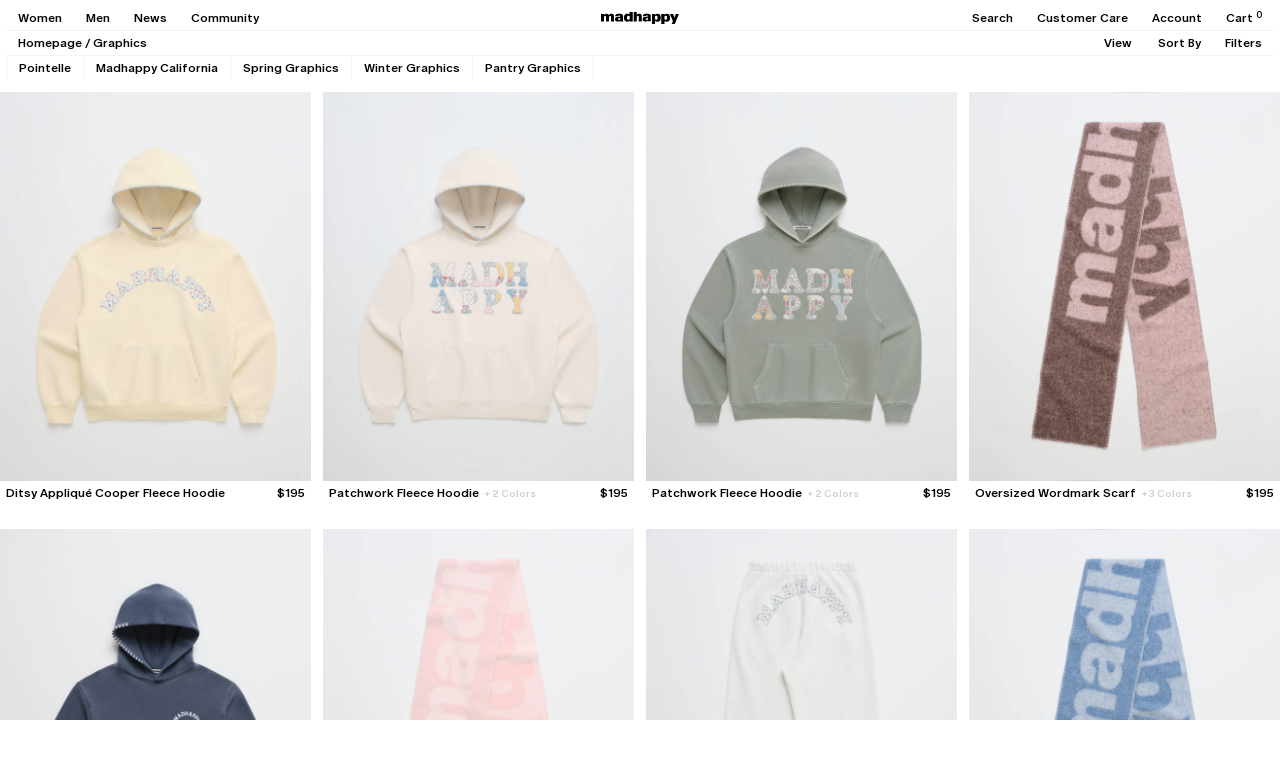

--- FILE ---
content_type: text/html; charset=utf-8
request_url: https://www.madhappy.com/products/ditsy-applique-cooper-fleece-hoodie-flan?variant=62168645108083&view=product-card
body_size: 1303
content:
<div id="shopify-section-template--26215177748851__main" class="shopify-section"><div js-product-card-markup>
  





  

  <product-card class="product-card product-card--default block scroll-trigger fade-in" data-handle="ditsy-applique-cooper-fleece-hoodie-flan" data-current-color="flan" data-gender="none"   quick-add-enabled >
    <div class="product-card__images-container relative">
      <a href="/products/ditsy-applique-cooper-fleece-hoodie-flan?variant=62168645108083" class="product-card__link block " js-product-card-link>
        
        <div class="product-card__image-wrapper bg-gray-product aspect-[4/5] " js-product-card-images>
          
          
            
              
                
                
                
                  <div class="product-card__image product-card__image--featured " data-handle="ditsy-applique-cooper-fleece-hoodie-flan" data-color="flan" js-product-card-image-featured>
                    



<picture class="lazypicture block w-full " style="--ar-lzimg-mobile: 0.8; ">
  
  <img src="//www.madhappy.com/cdn/shop/files/Madhappy-Cooper-Ditsy-Applique-Heavy-Fleece-Hoodie-Flat-Flan-01.jpg?v=1763418716&amp;width=2400" alt="#flan - featured" srcset="//www.madhappy.com/cdn/shop/files/Madhappy-Cooper-Ditsy-Applique-Heavy-Fleece-Hoodie-Flat-Flan-01.jpg?v=1763418716&amp;width=1280 1280w, //www.madhappy.com/cdn/shop/files/Madhappy-Cooper-Ditsy-Applique-Heavy-Fleece-Hoodie-Flat-Flan-01.jpg?v=1763418716&amp;width=1440 1440w, //www.madhappy.com/cdn/shop/files/Madhappy-Cooper-Ditsy-Applique-Heavy-Fleece-Hoodie-Flat-Flan-01.jpg?v=1763418716&amp;width=1920 1920w, //www.madhappy.com/cdn/shop/files/Madhappy-Cooper-Ditsy-Applique-Heavy-Fleece-Hoodie-Flat-Flan-01.jpg?v=1763418716&amp;width=2400 2400w" loading="lazy" class="w-full ">
</picture>
                  </div>
                  
                
              
            
          
            
              
            
          
            
              
            
          
        </div>
      </a>

      
        
          <wishlist-add class="product-card__wishlist"
            data-loaded="false"  
            data-added="false" 
            data-product-id="15194393084275"
            data-product-url="https://www.madhappy.com/products/ditsy-applique-cooper-fleece-hoodie-flan"
            data-color="flan"
            data-show-sizes="false"
          >
            <button class="product-card__wishlist-btn absolute top-0 right-0 h-auto z-[1] p-6 hidden tabletl:block opacity-10 tabletl:invisible" js-product-card-wishlist-btn>
              <span class="wishlist-add text-[14px] text-black">&#9825;</span>
              <span class="wishlist-added text-[14px] text-black">&#9829;</span> 
            </button>
            <div class="product-card-wishlist__sizes-container absolute z-[2] bg-gray top-0 left-0 w-full p-[5px] hidden">
              
                <div class="product-card-wishlist__sizes-by-color flex justify-between items-center gap-9 text-12" data-color="flan" js-wishlist-sizes>
                  <div>Add to Wishlist:</div>
                  <div class="product-card-wishlist__sizes flex justify-start gap-9 flex-1">
                    
                      
                        <button class="product-card-wishlist__size link" data-variant-id="62168645042547" js-wishlist-add-trigger>
                          XS
                        </button>
                      
                    
                      
                        <button class="product-card-wishlist__size link" data-variant-id="62168645075315" js-wishlist-add-trigger>
                          S
                        </button>
                      
                    
                      
                        <button class="product-card-wishlist__size link" data-variant-id="62168645108083" js-wishlist-add-trigger>
                          M
                        </button>
                      
                    
                      
                        <button class="product-card-wishlist__size link" data-variant-id="62168645140851" js-wishlist-add-trigger>
                          L
                        </button>
                      
                    
                      
                        <button class="product-card-wishlist__size link" data-variant-id="62168645173619" js-wishlist-add-trigger>
                          XL
                        </button>
                      
                    
                      
                        <button class="product-card-wishlist__size link" data-variant-id="62168645206387" js-wishlist-add-trigger>
                          XXL
                        </button>
                      
                    
                  </div>
                  <button class="w-12 leading-[0]" js-product-card-wishlist-btn><svg class="icon icon-close" version="1.1" id="Layer_1" xmlns="http://www.w3.org/2000/svg" xmlns:xlink="http://www.w3.org/1999/xlink" x="0px" y="0px"
	 viewBox="0 0 13 13" style="enable-background:new 0 0 13 13;" xml:space="preserve">
<style type="text/css">
	.st0{fill:none;stroke:#000000;stroke-width:1.6;stroke-miterlimit:10;}
</style>
<line class="st0" x1="1" y1="12" x2="12" y2="1"/>
<line class="st0" x1="1" y1="1" x2="12" y2="12"/>
</svg></button>
                </div>
              
            </div>
          </wishlist-add>
        

        

        <div class="product-card__locations-soldout-badge absolute top-0 left-0 text-10 leading-[10px] p-6 z-[1] hidden" style="background-color: #535353; color: #FFFFFF;">
          Sold Out
        </div>

        
          <div class="product-card__colors-container justify-between items-center gap-12 absolute z-[1] bg-gray bottom-0 left-0 w-full p-[5px] hidden">
            <div class="product-card__current-color-label capitalize tabletl:min-w-[33%]" js-product-card-current-color-label>flan</div>
            <div class="product-card__colors product-card__colors--desktop flex flex-nowrap overflow-x-auto" data-tag="swatchgroup_UK6300197" data-loaded="false" js-product-card-swatch-links-wrapper >
              
            </div>
          </div>
        
      
    </div>
    
    
      <div class="product-card__info p-6 text-12 flex flex-col gap-6 tabletl:flex-row tabletl:justify-between tabletl:items-start tabletl:gap-12">
        <div class="product-card__title-container flex-1 relative">
          <span class="product-card__title ">Ditsy Appliqué Cooper Fleece Hoodie</span>
          
          
          <div class="product-card__quick-adds justify-start items-start gap-9 flex-wrap absolute z-[1] bg-white inset-0 bottom-[-1px] hidden " js-product-card-quick-adds>
            
              <button class="product-card__quick-add " data-handle="ditsy-applique-cooper-fleece-hoodie-flan" data-color="flan" data-variant-id="62168645042547" data-variant-url="/products/ditsy-applique-cooper-fleece-hoodie-flan?variant=62168645042547" disabled js-product-card-quick-add>
                XS
              </button>
            
              <button class="product-card__quick-add " data-handle="ditsy-applique-cooper-fleece-hoodie-flan" data-color="flan" data-variant-id="62168645075315" data-variant-url="/products/ditsy-applique-cooper-fleece-hoodie-flan?variant=62168645075315"  js-product-card-quick-add>
                S
              </button>
            
              <button class="product-card__quick-add " data-handle="ditsy-applique-cooper-fleece-hoodie-flan" data-color="flan" data-variant-id="62168645108083" data-variant-url="/products/ditsy-applique-cooper-fleece-hoodie-flan?variant=62168645108083"  js-product-card-quick-add>
                M
              </button>
            
              <button class="product-card__quick-add " data-handle="ditsy-applique-cooper-fleece-hoodie-flan" data-color="flan" data-variant-id="62168645140851" data-variant-url="/products/ditsy-applique-cooper-fleece-hoodie-flan?variant=62168645140851"  js-product-card-quick-add>
                L
              </button>
            
              <button class="product-card__quick-add " data-handle="ditsy-applique-cooper-fleece-hoodie-flan" data-color="flan" data-variant-id="62168645173619" data-variant-url="/products/ditsy-applique-cooper-fleece-hoodie-flan?variant=62168645173619" disabled js-product-card-quick-add>
                XL
              </button>
            
              <button class="product-card__quick-add " data-handle="ditsy-applique-cooper-fleece-hoodie-flan" data-color="flan" data-variant-id="62168645206387" data-variant-url="/products/ditsy-applique-cooper-fleece-hoodie-flan?variant=62168645206387" disabled js-product-card-quick-add>
                XXL
              </button>
            
          </div>
        </div>
        
        <div class="product-card__price-container h-[14px] flex flex-row justify-between items-center gap-6 tabletl:h-auto">
          <div class="product-card__price-wrapper flex justify-start items-center gap-3 tabletl:justify-end" js-product-card-price>
            
              <span class="product-card__price product-card__price--current align-middle tabletl:align-baseline"><span class=money>$195</span></span>
            
          
            
          </div>

          <div class="product-card__colors product-card__colors--mobile flex flex-nowrap max-w-[107px] overflow-x-auto gap-6 hidden tabletl:hidden" js-colors-mobile data-tag="swatchgroup_UK6300197" data-loaded="false" js-product-card-swatch-links-wrapper >
            
          </div>
        </div>
      </div>
    
  </product-card>


</div>

<div js-product-card-markup-in-store-exclusive>
  





  

  <product-card class="product-card product-card--default block scroll-trigger fade-in" data-handle="ditsy-applique-cooper-fleece-hoodie-flan" data-current-color="flan" data-gender="none"   quick-add-enabled >
    <div class="product-card__images-container relative">
      <a href="/products/ditsy-applique-cooper-fleece-hoodie-flan?variant=62168645108083" class="product-card__link block " js-product-card-link>
        
        <div class="product-card__image-wrapper bg-gray-product aspect-[4/5] " js-product-card-images>
          
          
            
              
                
                
                
                  <div class="product-card__image product-card__image--featured " data-handle="ditsy-applique-cooper-fleece-hoodie-flan" data-color="flan" js-product-card-image-featured>
                    



<picture class="lazypicture block w-full " style="--ar-lzimg-mobile: 0.8; ">
  
  <img src="//www.madhappy.com/cdn/shop/files/Madhappy-Cooper-Ditsy-Applique-Heavy-Fleece-Hoodie-Flat-Flan-01.jpg?v=1763418716&amp;width=2400" alt="#flan - featured" srcset="//www.madhappy.com/cdn/shop/files/Madhappy-Cooper-Ditsy-Applique-Heavy-Fleece-Hoodie-Flat-Flan-01.jpg?v=1763418716&amp;width=1280 1280w, //www.madhappy.com/cdn/shop/files/Madhappy-Cooper-Ditsy-Applique-Heavy-Fleece-Hoodie-Flat-Flan-01.jpg?v=1763418716&amp;width=1440 1440w, //www.madhappy.com/cdn/shop/files/Madhappy-Cooper-Ditsy-Applique-Heavy-Fleece-Hoodie-Flat-Flan-01.jpg?v=1763418716&amp;width=1920 1920w, //www.madhappy.com/cdn/shop/files/Madhappy-Cooper-Ditsy-Applique-Heavy-Fleece-Hoodie-Flat-Flan-01.jpg?v=1763418716&amp;width=2400 2400w" loading="lazy" class="w-full ">
</picture>
                  </div>
                  
                
              
            
          
            
              
            
          
            
              
            
          
        </div>
      </a>

      
        
          <wishlist-add class="product-card__wishlist"
            data-loaded="false"  
            data-added="false" 
            data-product-id="15194393084275"
            data-product-url="https://www.madhappy.com/products/ditsy-applique-cooper-fleece-hoodie-flan"
            data-color="flan"
            data-show-sizes="false"
          >
            <button class="product-card__wishlist-btn absolute top-0 right-0 h-auto z-[1] p-6 hidden tabletl:block opacity-10 tabletl:invisible" js-product-card-wishlist-btn>
              <span class="wishlist-add text-[14px] text-black">&#9825;</span>
              <span class="wishlist-added text-[14px] text-black">&#9829;</span> 
            </button>
            <div class="product-card-wishlist__sizes-container absolute z-[2] bg-gray top-0 left-0 w-full p-[5px] hidden">
              
                <div class="product-card-wishlist__sizes-by-color flex justify-between items-center gap-9 text-12" data-color="flan" js-wishlist-sizes>
                  <div>Add to Wishlist:</div>
                  <div class="product-card-wishlist__sizes flex justify-start gap-9 flex-1">
                    
                      
                        <button class="product-card-wishlist__size link" data-variant-id="62168645042547" js-wishlist-add-trigger>
                          XS
                        </button>
                      
                    
                      
                        <button class="product-card-wishlist__size link" data-variant-id="62168645075315" js-wishlist-add-trigger>
                          S
                        </button>
                      
                    
                      
                        <button class="product-card-wishlist__size link" data-variant-id="62168645108083" js-wishlist-add-trigger>
                          M
                        </button>
                      
                    
                      
                        <button class="product-card-wishlist__size link" data-variant-id="62168645140851" js-wishlist-add-trigger>
                          L
                        </button>
                      
                    
                      
                        <button class="product-card-wishlist__size link" data-variant-id="62168645173619" js-wishlist-add-trigger>
                          XL
                        </button>
                      
                    
                      
                        <button class="product-card-wishlist__size link" data-variant-id="62168645206387" js-wishlist-add-trigger>
                          XXL
                        </button>
                      
                    
                  </div>
                  <button class="w-12 leading-[0]" js-product-card-wishlist-btn><svg class="icon icon-close" version="1.1" id="Layer_1" xmlns="http://www.w3.org/2000/svg" xmlns:xlink="http://www.w3.org/1999/xlink" x="0px" y="0px"
	 viewBox="0 0 13 13" style="enable-background:new 0 0 13 13;" xml:space="preserve">
<style type="text/css">
	.st0{fill:none;stroke:#000000;stroke-width:1.6;stroke-miterlimit:10;}
</style>
<line class="st0" x1="1" y1="12" x2="12" y2="1"/>
<line class="st0" x1="1" y1="1" x2="12" y2="12"/>
</svg></button>
                </div>
              
            </div>
          </wishlist-add>
        

        
          <div class="product-card__badge absolute top-0 left-0 text-10 leading-[10px] p-6 z-[1]" style="background-color: #535353; color: #FFFFFF;">
            Store Exclusive
          </div>
        

        <div class="product-card__locations-soldout-badge absolute top-0 left-0 text-10 leading-[10px] p-6 z-[1] hidden" style="background-color: #535353; color: #FFFFFF;">
          Sold Out
        </div>

        
          <div class="product-card__colors-container justify-between items-center gap-12 absolute z-[1] bg-gray bottom-0 left-0 w-full p-[5px] hidden">
            <div class="product-card__current-color-label capitalize tabletl:min-w-[33%]" js-product-card-current-color-label>flan</div>
            <div class="product-card__colors product-card__colors--desktop flex flex-nowrap overflow-x-auto" data-tag="swatchgroup_UK6300197" data-loaded="false" js-product-card-swatch-links-wrapper >
              
            </div>
          </div>
        
      
    </div>
    
    
      <div class="product-card__info p-6 text-12 flex flex-col gap-6 tabletl:flex-row tabletl:justify-between tabletl:items-start tabletl:gap-12">
        <div class="product-card__title-container flex-1 relative">
          <span class="product-card__title ">Ditsy Appliqué Cooper Fleece Hoodie</span>
          
          
          <div class="product-card__quick-adds justify-start items-start gap-9 flex-wrap absolute z-[1] bg-white inset-0 bottom-[-1px] hidden " js-product-card-quick-adds>
            
              <button class="product-card__quick-add " data-handle="ditsy-applique-cooper-fleece-hoodie-flan" data-color="flan" data-variant-id="62168645042547" data-variant-url="/products/ditsy-applique-cooper-fleece-hoodie-flan?variant=62168645042547" disabled js-product-card-quick-add>
                XS
              </button>
            
              <button class="product-card__quick-add " data-handle="ditsy-applique-cooper-fleece-hoodie-flan" data-color="flan" data-variant-id="62168645075315" data-variant-url="/products/ditsy-applique-cooper-fleece-hoodie-flan?variant=62168645075315"  js-product-card-quick-add>
                S
              </button>
            
              <button class="product-card__quick-add " data-handle="ditsy-applique-cooper-fleece-hoodie-flan" data-color="flan" data-variant-id="62168645108083" data-variant-url="/products/ditsy-applique-cooper-fleece-hoodie-flan?variant=62168645108083"  js-product-card-quick-add>
                M
              </button>
            
              <button class="product-card__quick-add " data-handle="ditsy-applique-cooper-fleece-hoodie-flan" data-color="flan" data-variant-id="62168645140851" data-variant-url="/products/ditsy-applique-cooper-fleece-hoodie-flan?variant=62168645140851"  js-product-card-quick-add>
                L
              </button>
            
              <button class="product-card__quick-add " data-handle="ditsy-applique-cooper-fleece-hoodie-flan" data-color="flan" data-variant-id="62168645173619" data-variant-url="/products/ditsy-applique-cooper-fleece-hoodie-flan?variant=62168645173619" disabled js-product-card-quick-add>
                XL
              </button>
            
              <button class="product-card__quick-add " data-handle="ditsy-applique-cooper-fleece-hoodie-flan" data-color="flan" data-variant-id="62168645206387" data-variant-url="/products/ditsy-applique-cooper-fleece-hoodie-flan?variant=62168645206387" disabled js-product-card-quick-add>
                XXL
              </button>
            
          </div>
        </div>
        
        <div class="product-card__price-container h-[14px] flex flex-row justify-between items-center gap-6 tabletl:h-auto">
          <div class="product-card__price-wrapper flex justify-start items-center gap-3 tabletl:justify-end" js-product-card-price>
            
              <span class="product-card__price product-card__price--current align-middle tabletl:align-baseline"><span class=money>$195</span></span>
            
          
            
          </div>

          <div class="product-card__colors product-card__colors--mobile flex flex-nowrap max-w-[107px] overflow-x-auto gap-6 hidden tabletl:hidden" js-colors-mobile data-tag="swatchgroup_UK6300197" data-loaded="false" js-product-card-swatch-links-wrapper >
            
          </div>
        </div>
      </div>
    
  </product-card>


</div></div>

--- FILE ---
content_type: text/html; charset=utf-8
request_url: https://www.madhappy.com/products/patchwork-fleece-hoodie-tofu?variant=52733342810483&view=product-card
body_size: 1286
content:
<div id="shopify-section-template--26215177748851__main" class="shopify-section"><div js-product-card-markup>
  





  

  <product-card class="product-card product-card--default block scroll-trigger fade-in" data-handle="patchwork-fleece-hoodie-tofu" data-current-color="tofu" data-gender="none"   quick-add-enabled >
    <div class="product-card__images-container relative">
      <a href="/products/patchwork-fleece-hoodie-tofu?variant=52733342810483" class="product-card__link block " js-product-card-link>
        
        <div class="product-card__image-wrapper bg-gray-product aspect-[4/5] " js-product-card-images>
          
          
            
              
                
                
                
                  <div class="product-card__image product-card__image--featured " data-handle="patchwork-fleece-hoodie-tofu" data-color="tofu" js-product-card-image-featured>
                    



<picture class="lazypicture block w-full " style="--ar-lzimg-mobile: 0.8; ">
  
  <img src="//www.madhappy.com/cdn/shop/files/Madhappy-Holiday-Gifting-Patchwork-Fleece-Hoodie-Flat-Tofu-01.jpg?v=1765243968&amp;width=2400" alt="#tofu - featured" srcset="//www.madhappy.com/cdn/shop/files/Madhappy-Holiday-Gifting-Patchwork-Fleece-Hoodie-Flat-Tofu-01.jpg?v=1765243968&amp;width=1280 1280w, //www.madhappy.com/cdn/shop/files/Madhappy-Holiday-Gifting-Patchwork-Fleece-Hoodie-Flat-Tofu-01.jpg?v=1765243968&amp;width=1440 1440w, //www.madhappy.com/cdn/shop/files/Madhappy-Holiday-Gifting-Patchwork-Fleece-Hoodie-Flat-Tofu-01.jpg?v=1765243968&amp;width=1920 1920w, //www.madhappy.com/cdn/shop/files/Madhappy-Holiday-Gifting-Patchwork-Fleece-Hoodie-Flat-Tofu-01.jpg?v=1765243968&amp;width=2400 2400w" loading="lazy" class="w-full ">
</picture>
                  </div>
                  
                
              
            
          
            
              
            
          
        </div>
      </a>

      
        
          <wishlist-add class="product-card__wishlist"
            data-loaded="false"  
            data-added="false" 
            data-product-id="15126741287283"
            data-product-url="https://www.madhappy.com/products/patchwork-fleece-hoodie-tofu"
            data-color="tofu"
            data-show-sizes="false"
          >
            <button class="product-card__wishlist-btn absolute top-0 right-0 h-auto z-[1] p-6 hidden tabletl:block opacity-10 tabletl:invisible" js-product-card-wishlist-btn>
              <span class="wishlist-add text-[14px] text-black">&#9825;</span>
              <span class="wishlist-added text-[14px] text-black">&#9829;</span> 
            </button>
            <div class="product-card-wishlist__sizes-container absolute z-[2] bg-gray top-0 left-0 w-full p-[5px] hidden">
              
                <div class="product-card-wishlist__sizes-by-color flex justify-between items-center gap-9 text-12" data-color="tofu" js-wishlist-sizes>
                  <div>Add to Wishlist:</div>
                  <div class="product-card-wishlist__sizes flex justify-start gap-9 flex-1">
                    
                      
                        <button class="product-card-wishlist__size link" data-variant-id="52733342744947" js-wishlist-add-trigger>
                          XS
                        </button>
                      
                    
                      
                        <button class="product-card-wishlist__size link" data-variant-id="52733342777715" js-wishlist-add-trigger>
                          S
                        </button>
                      
                    
                      
                        <button class="product-card-wishlist__size link" data-variant-id="52733342810483" js-wishlist-add-trigger>
                          M
                        </button>
                      
                    
                      
                        <button class="product-card-wishlist__size link" data-variant-id="52733342843251" js-wishlist-add-trigger>
                          L
                        </button>
                      
                    
                      
                        <button class="product-card-wishlist__size link" data-variant-id="52733342876019" js-wishlist-add-trigger>
                          XL
                        </button>
                      
                    
                      
                        <button class="product-card-wishlist__size link" data-variant-id="52733342908787" js-wishlist-add-trigger>
                          XXL
                        </button>
                      
                    
                  </div>
                  <button class="w-12 leading-[0]" js-product-card-wishlist-btn><svg class="icon icon-close" version="1.1" id="Layer_1" xmlns="http://www.w3.org/2000/svg" xmlns:xlink="http://www.w3.org/1999/xlink" x="0px" y="0px"
	 viewBox="0 0 13 13" style="enable-background:new 0 0 13 13;" xml:space="preserve">
<style type="text/css">
	.st0{fill:none;stroke:#000000;stroke-width:1.6;stroke-miterlimit:10;}
</style>
<line class="st0" x1="1" y1="12" x2="12" y2="1"/>
<line class="st0" x1="1" y1="1" x2="12" y2="12"/>
</svg></button>
                </div>
              
            </div>
          </wishlist-add>
        

        

        <div class="product-card__locations-soldout-badge absolute top-0 left-0 text-10 leading-[10px] p-6 z-[1] hidden" style="background-color: #535353; color: #FFFFFF;">
          Sold Out
        </div>

        
          <div class="product-card__colors-container justify-between items-center gap-12 absolute z-[1] bg-gray bottom-0 left-0 w-full p-[5px] hidden">
            <div class="product-card__current-color-label capitalize tabletl:min-w-[33%]" js-product-card-current-color-label>tofu</div>
            <div class="product-card__colors product-card__colors--desktop flex flex-nowrap overflow-x-auto" data-tag="swatchgroup_UK012540078" data-loaded="false" js-product-card-swatch-links-wrapper >
              
            </div>
          </div>
        
      
    </div>
    
    
      <div class="product-card__info p-6 text-12 flex flex-col gap-6 tabletl:flex-row tabletl:justify-between tabletl:items-start tabletl:gap-12">
        <div class="product-card__title-container flex-1 relative">
          <span class="product-card__title ">Patchwork Fleece Hoodie</span>
          
          
          <div class="product-card__quick-adds justify-start items-start gap-9 flex-wrap absolute z-[1] bg-white inset-0 bottom-[-1px] hidden " js-product-card-quick-adds>
            
              <button class="product-card__quick-add " data-handle="patchwork-fleece-hoodie-tofu" data-color="tofu" data-variant-id="52733342744947" data-variant-url="/products/patchwork-fleece-hoodie-tofu?variant=52733342744947"  js-product-card-quick-add>
                XS
              </button>
            
              <button class="product-card__quick-add " data-handle="patchwork-fleece-hoodie-tofu" data-color="tofu" data-variant-id="52733342777715" data-variant-url="/products/patchwork-fleece-hoodie-tofu?variant=52733342777715"  js-product-card-quick-add>
                S
              </button>
            
              <button class="product-card__quick-add " data-handle="patchwork-fleece-hoodie-tofu" data-color="tofu" data-variant-id="52733342810483" data-variant-url="/products/patchwork-fleece-hoodie-tofu?variant=52733342810483"  js-product-card-quick-add>
                M
              </button>
            
              <button class="product-card__quick-add " data-handle="patchwork-fleece-hoodie-tofu" data-color="tofu" data-variant-id="52733342843251" data-variant-url="/products/patchwork-fleece-hoodie-tofu?variant=52733342843251"  js-product-card-quick-add>
                L
              </button>
            
              <button class="product-card__quick-add " data-handle="patchwork-fleece-hoodie-tofu" data-color="tofu" data-variant-id="52733342876019" data-variant-url="/products/patchwork-fleece-hoodie-tofu?variant=52733342876019"  js-product-card-quick-add>
                XL
              </button>
            
              <button class="product-card__quick-add " data-handle="patchwork-fleece-hoodie-tofu" data-color="tofu" data-variant-id="52733342908787" data-variant-url="/products/patchwork-fleece-hoodie-tofu?variant=52733342908787"  js-product-card-quick-add>
                XXL
              </button>
            
          </div>
        </div>
        
        <div class="product-card__price-container h-[14px] flex flex-row justify-between items-center gap-6 tabletl:h-auto">
          <div class="product-card__price-wrapper flex justify-start items-center gap-3 tabletl:justify-end" js-product-card-price>
            
              <span class="product-card__price product-card__price--current align-middle tabletl:align-baseline"><span class=money>$195</span></span>
            
          
            
          </div>

          <div class="product-card__colors product-card__colors--mobile flex flex-nowrap max-w-[107px] overflow-x-auto gap-6 hidden tabletl:hidden" js-colors-mobile data-tag="swatchgroup_UK012540078" data-loaded="false" js-product-card-swatch-links-wrapper >
            
          </div>
        </div>
      </div>
    
  </product-card>


</div>

<div js-product-card-markup-in-store-exclusive>
  





  

  <product-card class="product-card product-card--default block scroll-trigger fade-in" data-handle="patchwork-fleece-hoodie-tofu" data-current-color="tofu" data-gender="none"   quick-add-enabled >
    <div class="product-card__images-container relative">
      <a href="/products/patchwork-fleece-hoodie-tofu?variant=52733342810483" class="product-card__link block " js-product-card-link>
        
        <div class="product-card__image-wrapper bg-gray-product aspect-[4/5] " js-product-card-images>
          
          
            
              
                
                
                
                  <div class="product-card__image product-card__image--featured " data-handle="patchwork-fleece-hoodie-tofu" data-color="tofu" js-product-card-image-featured>
                    



<picture class="lazypicture block w-full " style="--ar-lzimg-mobile: 0.8; ">
  
  <img src="//www.madhappy.com/cdn/shop/files/Madhappy-Holiday-Gifting-Patchwork-Fleece-Hoodie-Flat-Tofu-01.jpg?v=1765243968&amp;width=2400" alt="#tofu - featured" srcset="//www.madhappy.com/cdn/shop/files/Madhappy-Holiday-Gifting-Patchwork-Fleece-Hoodie-Flat-Tofu-01.jpg?v=1765243968&amp;width=1280 1280w, //www.madhappy.com/cdn/shop/files/Madhappy-Holiday-Gifting-Patchwork-Fleece-Hoodie-Flat-Tofu-01.jpg?v=1765243968&amp;width=1440 1440w, //www.madhappy.com/cdn/shop/files/Madhappy-Holiday-Gifting-Patchwork-Fleece-Hoodie-Flat-Tofu-01.jpg?v=1765243968&amp;width=1920 1920w, //www.madhappy.com/cdn/shop/files/Madhappy-Holiday-Gifting-Patchwork-Fleece-Hoodie-Flat-Tofu-01.jpg?v=1765243968&amp;width=2400 2400w" loading="lazy" class="w-full ">
</picture>
                  </div>
                  
                
              
            
          
            
              
            
          
        </div>
      </a>

      
        
          <wishlist-add class="product-card__wishlist"
            data-loaded="false"  
            data-added="false" 
            data-product-id="15126741287283"
            data-product-url="https://www.madhappy.com/products/patchwork-fleece-hoodie-tofu"
            data-color="tofu"
            data-show-sizes="false"
          >
            <button class="product-card__wishlist-btn absolute top-0 right-0 h-auto z-[1] p-6 hidden tabletl:block opacity-10 tabletl:invisible" js-product-card-wishlist-btn>
              <span class="wishlist-add text-[14px] text-black">&#9825;</span>
              <span class="wishlist-added text-[14px] text-black">&#9829;</span> 
            </button>
            <div class="product-card-wishlist__sizes-container absolute z-[2] bg-gray top-0 left-0 w-full p-[5px] hidden">
              
                <div class="product-card-wishlist__sizes-by-color flex justify-between items-center gap-9 text-12" data-color="tofu" js-wishlist-sizes>
                  <div>Add to Wishlist:</div>
                  <div class="product-card-wishlist__sizes flex justify-start gap-9 flex-1">
                    
                      
                        <button class="product-card-wishlist__size link" data-variant-id="52733342744947" js-wishlist-add-trigger>
                          XS
                        </button>
                      
                    
                      
                        <button class="product-card-wishlist__size link" data-variant-id="52733342777715" js-wishlist-add-trigger>
                          S
                        </button>
                      
                    
                      
                        <button class="product-card-wishlist__size link" data-variant-id="52733342810483" js-wishlist-add-trigger>
                          M
                        </button>
                      
                    
                      
                        <button class="product-card-wishlist__size link" data-variant-id="52733342843251" js-wishlist-add-trigger>
                          L
                        </button>
                      
                    
                      
                        <button class="product-card-wishlist__size link" data-variant-id="52733342876019" js-wishlist-add-trigger>
                          XL
                        </button>
                      
                    
                      
                        <button class="product-card-wishlist__size link" data-variant-id="52733342908787" js-wishlist-add-trigger>
                          XXL
                        </button>
                      
                    
                  </div>
                  <button class="w-12 leading-[0]" js-product-card-wishlist-btn><svg class="icon icon-close" version="1.1" id="Layer_1" xmlns="http://www.w3.org/2000/svg" xmlns:xlink="http://www.w3.org/1999/xlink" x="0px" y="0px"
	 viewBox="0 0 13 13" style="enable-background:new 0 0 13 13;" xml:space="preserve">
<style type="text/css">
	.st0{fill:none;stroke:#000000;stroke-width:1.6;stroke-miterlimit:10;}
</style>
<line class="st0" x1="1" y1="12" x2="12" y2="1"/>
<line class="st0" x1="1" y1="1" x2="12" y2="12"/>
</svg></button>
                </div>
              
            </div>
          </wishlist-add>
        

        
          <div class="product-card__badge absolute top-0 left-0 text-10 leading-[10px] p-6 z-[1]" style="background-color: #535353; color: #FFFFFF;">
            Store Exclusive
          </div>
        

        <div class="product-card__locations-soldout-badge absolute top-0 left-0 text-10 leading-[10px] p-6 z-[1] hidden" style="background-color: #535353; color: #FFFFFF;">
          Sold Out
        </div>

        
          <div class="product-card__colors-container justify-between items-center gap-12 absolute z-[1] bg-gray bottom-0 left-0 w-full p-[5px] hidden">
            <div class="product-card__current-color-label capitalize tabletl:min-w-[33%]" js-product-card-current-color-label>tofu</div>
            <div class="product-card__colors product-card__colors--desktop flex flex-nowrap overflow-x-auto" data-tag="swatchgroup_UK012540078" data-loaded="false" js-product-card-swatch-links-wrapper >
              
            </div>
          </div>
        
      
    </div>
    
    
      <div class="product-card__info p-6 text-12 flex flex-col gap-6 tabletl:flex-row tabletl:justify-between tabletl:items-start tabletl:gap-12">
        <div class="product-card__title-container flex-1 relative">
          <span class="product-card__title ">Patchwork Fleece Hoodie</span>
          
          
          <div class="product-card__quick-adds justify-start items-start gap-9 flex-wrap absolute z-[1] bg-white inset-0 bottom-[-1px] hidden " js-product-card-quick-adds>
            
              <button class="product-card__quick-add " data-handle="patchwork-fleece-hoodie-tofu" data-color="tofu" data-variant-id="52733342744947" data-variant-url="/products/patchwork-fleece-hoodie-tofu?variant=52733342744947"  js-product-card-quick-add>
                XS
              </button>
            
              <button class="product-card__quick-add " data-handle="patchwork-fleece-hoodie-tofu" data-color="tofu" data-variant-id="52733342777715" data-variant-url="/products/patchwork-fleece-hoodie-tofu?variant=52733342777715"  js-product-card-quick-add>
                S
              </button>
            
              <button class="product-card__quick-add " data-handle="patchwork-fleece-hoodie-tofu" data-color="tofu" data-variant-id="52733342810483" data-variant-url="/products/patchwork-fleece-hoodie-tofu?variant=52733342810483"  js-product-card-quick-add>
                M
              </button>
            
              <button class="product-card__quick-add " data-handle="patchwork-fleece-hoodie-tofu" data-color="tofu" data-variant-id="52733342843251" data-variant-url="/products/patchwork-fleece-hoodie-tofu?variant=52733342843251"  js-product-card-quick-add>
                L
              </button>
            
              <button class="product-card__quick-add " data-handle="patchwork-fleece-hoodie-tofu" data-color="tofu" data-variant-id="52733342876019" data-variant-url="/products/patchwork-fleece-hoodie-tofu?variant=52733342876019"  js-product-card-quick-add>
                XL
              </button>
            
              <button class="product-card__quick-add " data-handle="patchwork-fleece-hoodie-tofu" data-color="tofu" data-variant-id="52733342908787" data-variant-url="/products/patchwork-fleece-hoodie-tofu?variant=52733342908787"  js-product-card-quick-add>
                XXL
              </button>
            
          </div>
        </div>
        
        <div class="product-card__price-container h-[14px] flex flex-row justify-between items-center gap-6 tabletl:h-auto">
          <div class="product-card__price-wrapper flex justify-start items-center gap-3 tabletl:justify-end" js-product-card-price>
            
              <span class="product-card__price product-card__price--current align-middle tabletl:align-baseline"><span class=money>$195</span></span>
            
          
            
          </div>

          <div class="product-card__colors product-card__colors--mobile flex flex-nowrap max-w-[107px] overflow-x-auto gap-6 hidden tabletl:hidden" js-colors-mobile data-tag="swatchgroup_UK012540078" data-loaded="false" js-product-card-swatch-links-wrapper >
            
          </div>
        </div>
      </div>
    
  </product-card>


</div></div>

--- FILE ---
content_type: text/html; charset=utf-8
request_url: https://www.madhappy.com/products/patchwork-fleece-hoodie-rosemary?variant=52733340909939&view=product-card
body_size: 911
content:
<div id="shopify-section-template--26215177748851__main" class="shopify-section"><div js-product-card-markup>
  





  

  <product-card class="product-card product-card--default block scroll-trigger fade-in" data-handle="patchwork-fleece-hoodie-rosemary" data-current-color="rosemary" data-gender="none"   quick-add-enabled >
    <div class="product-card__images-container relative">
      <a href="/products/patchwork-fleece-hoodie-rosemary?variant=52733340909939" class="product-card__link block " js-product-card-link>
        
        <div class="product-card__image-wrapper bg-gray-product aspect-[4/5] " js-product-card-images>
          
          
            
              
                
                
                
                  <div class="product-card__image product-card__image--featured " data-handle="patchwork-fleece-hoodie-rosemary" data-color="rosemary" js-product-card-image-featured>
                    



<picture class="lazypicture block w-full " style="--ar-lzimg-mobile: 0.8; ">
  
  <img src="//www.madhappy.com/cdn/shop/files/Madhappy-Holiday-Gifting-Patchwork-Fleece-Hoodie-Flat-Rosemary-01.jpg?v=1765243963&amp;width=2400" alt="#rosemary - featured" srcset="//www.madhappy.com/cdn/shop/files/Madhappy-Holiday-Gifting-Patchwork-Fleece-Hoodie-Flat-Rosemary-01.jpg?v=1765243963&amp;width=1280 1280w, //www.madhappy.com/cdn/shop/files/Madhappy-Holiday-Gifting-Patchwork-Fleece-Hoodie-Flat-Rosemary-01.jpg?v=1765243963&amp;width=1440 1440w, //www.madhappy.com/cdn/shop/files/Madhappy-Holiday-Gifting-Patchwork-Fleece-Hoodie-Flat-Rosemary-01.jpg?v=1765243963&amp;width=1920 1920w, //www.madhappy.com/cdn/shop/files/Madhappy-Holiday-Gifting-Patchwork-Fleece-Hoodie-Flat-Rosemary-01.jpg?v=1765243963&amp;width=2400 2400w" loading="lazy" class="w-full ">
</picture>
                  </div>
                  
                
              
            
          
            
              
            
          
        </div>
      </a>

      
        
          <wishlist-add class="product-card__wishlist"
            data-loaded="false"  
            data-added="false" 
            data-product-id="15126740894067"
            data-product-url="https://www.madhappy.com/products/patchwork-fleece-hoodie-rosemary"
            data-color="rosemary"
            data-show-sizes="false"
          >
            <button class="product-card__wishlist-btn absolute top-0 right-0 h-auto z-[1] p-6 hidden tabletl:block opacity-10 tabletl:invisible" js-product-card-wishlist-btn>
              <span class="wishlist-add text-[14px] text-black">&#9825;</span>
              <span class="wishlist-added text-[14px] text-black">&#9829;</span> 
            </button>
            <div class="product-card-wishlist__sizes-container absolute z-[2] bg-gray top-0 left-0 w-full p-[5px] hidden">
              
                <div class="product-card-wishlist__sizes-by-color flex justify-between items-center gap-9 text-12" data-color="rosemary" js-wishlist-sizes>
                  <div>Add to Wishlist:</div>
                  <div class="product-card-wishlist__sizes flex justify-start gap-9 flex-1">
                    
                      
                        <button class="product-card-wishlist__size link" data-variant-id="52733340844403" js-wishlist-add-trigger>
                          XS
                        </button>
                      
                    
                      
                        <button class="product-card-wishlist__size link" data-variant-id="52733340877171" js-wishlist-add-trigger>
                          S
                        </button>
                      
                    
                      
                        <button class="product-card-wishlist__size link" data-variant-id="52733340909939" js-wishlist-add-trigger>
                          M
                        </button>
                      
                    
                      
                        <button class="product-card-wishlist__size link" data-variant-id="52733340942707" js-wishlist-add-trigger>
                          L
                        </button>
                      
                    
                      
                        <button class="product-card-wishlist__size link" data-variant-id="52733340975475" js-wishlist-add-trigger>
                          XL
                        </button>
                      
                    
                      
                        <button class="product-card-wishlist__size link" data-variant-id="52733341008243" js-wishlist-add-trigger>
                          XXL
                        </button>
                      
                    
                  </div>
                  <button class="w-12 leading-[0]" js-product-card-wishlist-btn><svg class="icon icon-close" version="1.1" id="Layer_1" xmlns="http://www.w3.org/2000/svg" xmlns:xlink="http://www.w3.org/1999/xlink" x="0px" y="0px"
	 viewBox="0 0 13 13" style="enable-background:new 0 0 13 13;" xml:space="preserve">
<style type="text/css">
	.st0{fill:none;stroke:#000000;stroke-width:1.6;stroke-miterlimit:10;}
</style>
<line class="st0" x1="1" y1="12" x2="12" y2="1"/>
<line class="st0" x1="1" y1="1" x2="12" y2="12"/>
</svg></button>
                </div>
              
            </div>
          </wishlist-add>
        

        

        <div class="product-card__locations-soldout-badge absolute top-0 left-0 text-10 leading-[10px] p-6 z-[1] hidden" style="background-color: #535353; color: #FFFFFF;">
          Sold Out
        </div>

        
          <div class="product-card__colors-container justify-between items-center gap-12 absolute z-[1] bg-gray bottom-0 left-0 w-full p-[5px] hidden">
            <div class="product-card__current-color-label capitalize tabletl:min-w-[33%]" js-product-card-current-color-label>rosemary</div>
            <div class="product-card__colors product-card__colors--desktop flex flex-nowrap overflow-x-auto" data-tag="swatchgroup_UK012540078" data-loaded="false" js-product-card-swatch-links-wrapper >
              
            </div>
          </div>
        
      
    </div>
    
    
      <div class="product-card__info p-6 text-12 flex flex-col gap-6 tabletl:flex-row tabletl:justify-between tabletl:items-start tabletl:gap-12">
        <div class="product-card__title-container flex-1 relative">
          <span class="product-card__title ">Patchwork Fleece Hoodie</span>
          
          
          <div class="product-card__quick-adds justify-start items-start gap-9 flex-wrap absolute z-[1] bg-white inset-0 bottom-[-1px] hidden " js-product-card-quick-adds>
            
              <button class="product-card__quick-add " data-handle="patchwork-fleece-hoodie-rosemary" data-color="rosemary" data-variant-id="52733340844403" data-variant-url="/products/patchwork-fleece-hoodie-rosemary?variant=52733340844403"  js-product-card-quick-add>
                XS
              </button>
            
              <button class="product-card__quick-add " data-handle="patchwork-fleece-hoodie-rosemary" data-color="rosemary" data-variant-id="52733340877171" data-variant-url="/products/patchwork-fleece-hoodie-rosemary?variant=52733340877171"  js-product-card-quick-add>
                S
              </button>
            
              <button class="product-card__quick-add " data-handle="patchwork-fleece-hoodie-rosemary" data-color="rosemary" data-variant-id="52733340909939" data-variant-url="/products/patchwork-fleece-hoodie-rosemary?variant=52733340909939"  js-product-card-quick-add>
                M
              </button>
            
              <button class="product-card__quick-add " data-handle="patchwork-fleece-hoodie-rosemary" data-color="rosemary" data-variant-id="52733340942707" data-variant-url="/products/patchwork-fleece-hoodie-rosemary?variant=52733340942707"  js-product-card-quick-add>
                L
              </button>
            
              <button class="product-card__quick-add " data-handle="patchwork-fleece-hoodie-rosemary" data-color="rosemary" data-variant-id="52733340975475" data-variant-url="/products/patchwork-fleece-hoodie-rosemary?variant=52733340975475" disabled js-product-card-quick-add>
                XL
              </button>
            
              <button class="product-card__quick-add " data-handle="patchwork-fleece-hoodie-rosemary" data-color="rosemary" data-variant-id="52733341008243" data-variant-url="/products/patchwork-fleece-hoodie-rosemary?variant=52733341008243" disabled js-product-card-quick-add>
                XXL
              </button>
            
          </div>
        </div>
        
        <div class="product-card__price-container h-[14px] flex flex-row justify-between items-center gap-6 tabletl:h-auto">
          <div class="product-card__price-wrapper flex justify-start items-center gap-3 tabletl:justify-end" js-product-card-price>
            
              <span class="product-card__price product-card__price--current align-middle tabletl:align-baseline"><span class=money>$195</span></span>
            
          
            
          </div>

          <div class="product-card__colors product-card__colors--mobile flex flex-nowrap max-w-[107px] overflow-x-auto gap-6 hidden tabletl:hidden" js-colors-mobile data-tag="swatchgroup_UK012540078" data-loaded="false" js-product-card-swatch-links-wrapper >
            
          </div>
        </div>
      </div>
    
  </product-card>


</div>

<div js-product-card-markup-in-store-exclusive>
  





  

  <product-card class="product-card product-card--default block scroll-trigger fade-in" data-handle="patchwork-fleece-hoodie-rosemary" data-current-color="rosemary" data-gender="none"   quick-add-enabled >
    <div class="product-card__images-container relative">
      <a href="/products/patchwork-fleece-hoodie-rosemary?variant=52733340909939" class="product-card__link block " js-product-card-link>
        
        <div class="product-card__image-wrapper bg-gray-product aspect-[4/5] " js-product-card-images>
          
          
            
              
                
                
                
                  <div class="product-card__image product-card__image--featured " data-handle="patchwork-fleece-hoodie-rosemary" data-color="rosemary" js-product-card-image-featured>
                    



<picture class="lazypicture block w-full " style="--ar-lzimg-mobile: 0.8; ">
  
  <img src="//www.madhappy.com/cdn/shop/files/Madhappy-Holiday-Gifting-Patchwork-Fleece-Hoodie-Flat-Rosemary-01.jpg?v=1765243963&amp;width=2400" alt="#rosemary - featured" srcset="//www.madhappy.com/cdn/shop/files/Madhappy-Holiday-Gifting-Patchwork-Fleece-Hoodie-Flat-Rosemary-01.jpg?v=1765243963&amp;width=1280 1280w, //www.madhappy.com/cdn/shop/files/Madhappy-Holiday-Gifting-Patchwork-Fleece-Hoodie-Flat-Rosemary-01.jpg?v=1765243963&amp;width=1440 1440w, //www.madhappy.com/cdn/shop/files/Madhappy-Holiday-Gifting-Patchwork-Fleece-Hoodie-Flat-Rosemary-01.jpg?v=1765243963&amp;width=1920 1920w, //www.madhappy.com/cdn/shop/files/Madhappy-Holiday-Gifting-Patchwork-Fleece-Hoodie-Flat-Rosemary-01.jpg?v=1765243963&amp;width=2400 2400w" loading="lazy" class="w-full ">
</picture>
                  </div>
                  
                
              
            
          
            
              
            
          
        </div>
      </a>

      
        
          <wishlist-add class="product-card__wishlist"
            data-loaded="false"  
            data-added="false" 
            data-product-id="15126740894067"
            data-product-url="https://www.madhappy.com/products/patchwork-fleece-hoodie-rosemary"
            data-color="rosemary"
            data-show-sizes="false"
          >
            <button class="product-card__wishlist-btn absolute top-0 right-0 h-auto z-[1] p-6 hidden tabletl:block opacity-10 tabletl:invisible" js-product-card-wishlist-btn>
              <span class="wishlist-add text-[14px] text-black">&#9825;</span>
              <span class="wishlist-added text-[14px] text-black">&#9829;</span> 
            </button>
            <div class="product-card-wishlist__sizes-container absolute z-[2] bg-gray top-0 left-0 w-full p-[5px] hidden">
              
                <div class="product-card-wishlist__sizes-by-color flex justify-between items-center gap-9 text-12" data-color="rosemary" js-wishlist-sizes>
                  <div>Add to Wishlist:</div>
                  <div class="product-card-wishlist__sizes flex justify-start gap-9 flex-1">
                    
                      
                        <button class="product-card-wishlist__size link" data-variant-id="52733340844403" js-wishlist-add-trigger>
                          XS
                        </button>
                      
                    
                      
                        <button class="product-card-wishlist__size link" data-variant-id="52733340877171" js-wishlist-add-trigger>
                          S
                        </button>
                      
                    
                      
                        <button class="product-card-wishlist__size link" data-variant-id="52733340909939" js-wishlist-add-trigger>
                          M
                        </button>
                      
                    
                      
                        <button class="product-card-wishlist__size link" data-variant-id="52733340942707" js-wishlist-add-trigger>
                          L
                        </button>
                      
                    
                      
                        <button class="product-card-wishlist__size link" data-variant-id="52733340975475" js-wishlist-add-trigger>
                          XL
                        </button>
                      
                    
                      
                        <button class="product-card-wishlist__size link" data-variant-id="52733341008243" js-wishlist-add-trigger>
                          XXL
                        </button>
                      
                    
                  </div>
                  <button class="w-12 leading-[0]" js-product-card-wishlist-btn><svg class="icon icon-close" version="1.1" id="Layer_1" xmlns="http://www.w3.org/2000/svg" xmlns:xlink="http://www.w3.org/1999/xlink" x="0px" y="0px"
	 viewBox="0 0 13 13" style="enable-background:new 0 0 13 13;" xml:space="preserve">
<style type="text/css">
	.st0{fill:none;stroke:#000000;stroke-width:1.6;stroke-miterlimit:10;}
</style>
<line class="st0" x1="1" y1="12" x2="12" y2="1"/>
<line class="st0" x1="1" y1="1" x2="12" y2="12"/>
</svg></button>
                </div>
              
            </div>
          </wishlist-add>
        

        
          <div class="product-card__badge absolute top-0 left-0 text-10 leading-[10px] p-6 z-[1]" style="background-color: #535353; color: #FFFFFF;">
            Store Exclusive
          </div>
        

        <div class="product-card__locations-soldout-badge absolute top-0 left-0 text-10 leading-[10px] p-6 z-[1] hidden" style="background-color: #535353; color: #FFFFFF;">
          Sold Out
        </div>

        
          <div class="product-card__colors-container justify-between items-center gap-12 absolute z-[1] bg-gray bottom-0 left-0 w-full p-[5px] hidden">
            <div class="product-card__current-color-label capitalize tabletl:min-w-[33%]" js-product-card-current-color-label>rosemary</div>
            <div class="product-card__colors product-card__colors--desktop flex flex-nowrap overflow-x-auto" data-tag="swatchgroup_UK012540078" data-loaded="false" js-product-card-swatch-links-wrapper >
              
            </div>
          </div>
        
      
    </div>
    
    
      <div class="product-card__info p-6 text-12 flex flex-col gap-6 tabletl:flex-row tabletl:justify-between tabletl:items-start tabletl:gap-12">
        <div class="product-card__title-container flex-1 relative">
          <span class="product-card__title ">Patchwork Fleece Hoodie</span>
          
          
          <div class="product-card__quick-adds justify-start items-start gap-9 flex-wrap absolute z-[1] bg-white inset-0 bottom-[-1px] hidden " js-product-card-quick-adds>
            
              <button class="product-card__quick-add " data-handle="patchwork-fleece-hoodie-rosemary" data-color="rosemary" data-variant-id="52733340844403" data-variant-url="/products/patchwork-fleece-hoodie-rosemary?variant=52733340844403"  js-product-card-quick-add>
                XS
              </button>
            
              <button class="product-card__quick-add " data-handle="patchwork-fleece-hoodie-rosemary" data-color="rosemary" data-variant-id="52733340877171" data-variant-url="/products/patchwork-fleece-hoodie-rosemary?variant=52733340877171"  js-product-card-quick-add>
                S
              </button>
            
              <button class="product-card__quick-add " data-handle="patchwork-fleece-hoodie-rosemary" data-color="rosemary" data-variant-id="52733340909939" data-variant-url="/products/patchwork-fleece-hoodie-rosemary?variant=52733340909939"  js-product-card-quick-add>
                M
              </button>
            
              <button class="product-card__quick-add " data-handle="patchwork-fleece-hoodie-rosemary" data-color="rosemary" data-variant-id="52733340942707" data-variant-url="/products/patchwork-fleece-hoodie-rosemary?variant=52733340942707"  js-product-card-quick-add>
                L
              </button>
            
              <button class="product-card__quick-add " data-handle="patchwork-fleece-hoodie-rosemary" data-color="rosemary" data-variant-id="52733340975475" data-variant-url="/products/patchwork-fleece-hoodie-rosemary?variant=52733340975475" disabled js-product-card-quick-add>
                XL
              </button>
            
              <button class="product-card__quick-add " data-handle="patchwork-fleece-hoodie-rosemary" data-color="rosemary" data-variant-id="52733341008243" data-variant-url="/products/patchwork-fleece-hoodie-rosemary?variant=52733341008243" disabled js-product-card-quick-add>
                XXL
              </button>
            
          </div>
        </div>
        
        <div class="product-card__price-container h-[14px] flex flex-row justify-between items-center gap-6 tabletl:h-auto">
          <div class="product-card__price-wrapper flex justify-start items-center gap-3 tabletl:justify-end" js-product-card-price>
            
              <span class="product-card__price product-card__price--current align-middle tabletl:align-baseline"><span class=money>$195</span></span>
            
          
            
          </div>

          <div class="product-card__colors product-card__colors--mobile flex flex-nowrap max-w-[107px] overflow-x-auto gap-6 hidden tabletl:hidden" js-colors-mobile data-tag="swatchgroup_UK012540078" data-loaded="false" js-product-card-swatch-links-wrapper >
            
          </div>
        </div>
      </div>
    
  </product-card>


</div></div>

--- FILE ---
content_type: text/html; charset=utf-8
request_url: https://www.madhappy.com/products/oversized-wordmark-scarf-dark-coffee?variant=52733342646643&view=product-card
body_size: 698
content:
<div id="shopify-section-template--26215177748851__main" class="shopify-section"><div js-product-card-markup>
  





  

  <product-card class="product-card product-card--default block scroll-trigger fade-in" data-handle="oversized-wordmark-scarf-dark-coffee" data-current-color="dark-coffee" data-gender="none"  is-final-sale   quick-add-enabled >
    <div class="product-card__images-container relative">
      <a href="/products/oversized-wordmark-scarf-dark-coffee?variant=52733342646643" class="product-card__link block " js-product-card-link>
        
        <div class="product-card__image-wrapper bg-gray-product aspect-[4/5] " js-product-card-images>
          
          
            
              
                
                
                
                  <div class="product-card__image product-card__image--featured " data-handle="oversized-wordmark-scarf-dark-coffee" data-color="dark-coffee" js-product-card-image-featured>
                    



<picture class="lazypicture block w-full " style="--ar-lzimg-mobile: 0.8; ">
  
  <img src="//www.madhappy.com/cdn/shop/files/Madhappy-Wordmark-Scarf-Flat-DK-Coffee-03.jpg?v=1765244009&amp;width=2400" alt="#dark-coffee - featured" srcset="//www.madhappy.com/cdn/shop/files/Madhappy-Wordmark-Scarf-Flat-DK-Coffee-03.jpg?v=1765244009&amp;width=1280 1280w, //www.madhappy.com/cdn/shop/files/Madhappy-Wordmark-Scarf-Flat-DK-Coffee-03.jpg?v=1765244009&amp;width=1440 1440w, //www.madhappy.com/cdn/shop/files/Madhappy-Wordmark-Scarf-Flat-DK-Coffee-03.jpg?v=1765244009&amp;width=1920 1920w, //www.madhappy.com/cdn/shop/files/Madhappy-Wordmark-Scarf-Flat-DK-Coffee-03.jpg?v=1765244009&amp;width=2400 2400w" loading="lazy" class="w-full ">
</picture>
                  </div>
                  
                
              
            
          
            
              
            
          
        </div>
      </a>

      
        
          <wishlist-add class="product-card__wishlist"
            data-loaded="false"  
            data-added="false" 
            data-product-id="15126741221747"
            data-product-url="https://www.madhappy.com/products/oversized-wordmark-scarf-dark-coffee"
            data-color="dark-coffee"
            data-show-sizes="false"
          >
            <button class="product-card__wishlist-btn absolute top-0 right-0 h-auto z-[1] p-6 hidden tabletl:block opacity-10 tabletl:invisible" js-product-card-wishlist-btn>
              <span class="wishlist-add text-[14px] text-black">&#9825;</span>
              <span class="wishlist-added text-[14px] text-black">&#9829;</span> 
            </button>
            <div class="product-card-wishlist__sizes-container absolute z-[2] bg-gray top-0 left-0 w-full p-[5px] hidden">
              
                <div class="product-card-wishlist__sizes-by-color flex justify-between items-center gap-9 text-12" data-color="dark-coffee" js-wishlist-sizes>
                  <div>Add to Wishlist:</div>
                  <div class="product-card-wishlist__sizes flex justify-start gap-9 flex-1">
                    
                      
                        <button class="product-card-wishlist__size link" data-variant-id="52733342646643" js-wishlist-add-trigger>
                          OS
                        </button>
                      
                    
                  </div>
                  <button class="w-12 leading-[0]" js-product-card-wishlist-btn><svg class="icon icon-close" version="1.1" id="Layer_1" xmlns="http://www.w3.org/2000/svg" xmlns:xlink="http://www.w3.org/1999/xlink" x="0px" y="0px"
	 viewBox="0 0 13 13" style="enable-background:new 0 0 13 13;" xml:space="preserve">
<style type="text/css">
	.st0{fill:none;stroke:#000000;stroke-width:1.6;stroke-miterlimit:10;}
</style>
<line class="st0" x1="1" y1="12" x2="12" y2="1"/>
<line class="st0" x1="1" y1="1" x2="12" y2="12"/>
</svg></button>
                </div>
              
            </div>
          </wishlist-add>
        

        

        <div class="product-card__locations-soldout-badge absolute top-0 left-0 text-10 leading-[10px] p-6 z-[1] hidden" style="background-color: #535353; color: #FFFFFF;">
          Sold Out
        </div>

        
          <div class="product-card__colors-container justify-between items-center gap-12 absolute z-[1] bg-gray bottom-0 left-0 w-full p-[5px] hidden">
            <div class="product-card__current-color-label capitalize tabletl:min-w-[33%]" js-product-card-current-color-label>dark coffee</div>
            <div class="product-card__colors product-card__colors--desktop flex flex-nowrap overflow-x-auto" data-tag="swatchgroup_UA012540083" data-loaded="false" js-product-card-swatch-links-wrapper >
              
            </div>
          </div>
        
      
    </div>
    
    
      <div class="product-card__info p-6 text-12 flex flex-col gap-6 tabletl:flex-row tabletl:justify-between tabletl:items-start tabletl:gap-12">
        <div class="product-card__title-container flex-1 relative">
          <span class="product-card__title ">Oversized Wordmark Scarf</span>
          
          
          <div class="product-card__quick-adds justify-start items-start gap-9 flex-wrap absolute z-[1] bg-white inset-0 bottom-[-1px] hidden " js-product-card-quick-adds>
            
              <button class="product-card__quick-add " data-handle="oversized-wordmark-scarf-dark-coffee" data-color="dark-coffee" data-variant-id="52733342646643" data-variant-url="/products/oversized-wordmark-scarf-dark-coffee?variant=52733342646643"  js-product-card-quick-add>
                OS
              </button>
            
          </div>
        </div>
        
        <div class="product-card__price-container h-[14px] flex flex-row justify-between items-center gap-6 tabletl:h-auto">
          <div class="product-card__price-wrapper flex justify-start items-center gap-3 tabletl:justify-end" js-product-card-price>
            
              <span class="product-card__price product-card__price--current align-middle tabletl:align-baseline"><span class=money>$195</span></span>
            
          
            
          </div>

          <div class="product-card__colors product-card__colors--mobile flex flex-nowrap max-w-[107px] overflow-x-auto gap-6 hidden tabletl:hidden" js-colors-mobile data-tag="swatchgroup_UA012540083" data-loaded="false" js-product-card-swatch-links-wrapper >
            
          </div>
        </div>
      </div>
    
  </product-card>


</div>

<div js-product-card-markup-in-store-exclusive>
  





  

  <product-card class="product-card product-card--default block scroll-trigger fade-in" data-handle="oversized-wordmark-scarf-dark-coffee" data-current-color="dark-coffee" data-gender="none"  is-final-sale   quick-add-enabled >
    <div class="product-card__images-container relative">
      <a href="/products/oversized-wordmark-scarf-dark-coffee?variant=52733342646643" class="product-card__link block " js-product-card-link>
        
        <div class="product-card__image-wrapper bg-gray-product aspect-[4/5] " js-product-card-images>
          
          
            
              
                
                
                
                  <div class="product-card__image product-card__image--featured " data-handle="oversized-wordmark-scarf-dark-coffee" data-color="dark-coffee" js-product-card-image-featured>
                    



<picture class="lazypicture block w-full " style="--ar-lzimg-mobile: 0.8; ">
  
  <img src="//www.madhappy.com/cdn/shop/files/Madhappy-Wordmark-Scarf-Flat-DK-Coffee-03.jpg?v=1765244009&amp;width=2400" alt="#dark-coffee - featured" srcset="//www.madhappy.com/cdn/shop/files/Madhappy-Wordmark-Scarf-Flat-DK-Coffee-03.jpg?v=1765244009&amp;width=1280 1280w, //www.madhappy.com/cdn/shop/files/Madhappy-Wordmark-Scarf-Flat-DK-Coffee-03.jpg?v=1765244009&amp;width=1440 1440w, //www.madhappy.com/cdn/shop/files/Madhappy-Wordmark-Scarf-Flat-DK-Coffee-03.jpg?v=1765244009&amp;width=1920 1920w, //www.madhappy.com/cdn/shop/files/Madhappy-Wordmark-Scarf-Flat-DK-Coffee-03.jpg?v=1765244009&amp;width=2400 2400w" loading="lazy" class="w-full ">
</picture>
                  </div>
                  
                
              
            
          
            
              
            
          
        </div>
      </a>

      
        
          <wishlist-add class="product-card__wishlist"
            data-loaded="false"  
            data-added="false" 
            data-product-id="15126741221747"
            data-product-url="https://www.madhappy.com/products/oversized-wordmark-scarf-dark-coffee"
            data-color="dark-coffee"
            data-show-sizes="false"
          >
            <button class="product-card__wishlist-btn absolute top-0 right-0 h-auto z-[1] p-6 hidden tabletl:block opacity-10 tabletl:invisible" js-product-card-wishlist-btn>
              <span class="wishlist-add text-[14px] text-black">&#9825;</span>
              <span class="wishlist-added text-[14px] text-black">&#9829;</span> 
            </button>
            <div class="product-card-wishlist__sizes-container absolute z-[2] bg-gray top-0 left-0 w-full p-[5px] hidden">
              
                <div class="product-card-wishlist__sizes-by-color flex justify-between items-center gap-9 text-12" data-color="dark-coffee" js-wishlist-sizes>
                  <div>Add to Wishlist:</div>
                  <div class="product-card-wishlist__sizes flex justify-start gap-9 flex-1">
                    
                      
                        <button class="product-card-wishlist__size link" data-variant-id="52733342646643" js-wishlist-add-trigger>
                          OS
                        </button>
                      
                    
                  </div>
                  <button class="w-12 leading-[0]" js-product-card-wishlist-btn><svg class="icon icon-close" version="1.1" id="Layer_1" xmlns="http://www.w3.org/2000/svg" xmlns:xlink="http://www.w3.org/1999/xlink" x="0px" y="0px"
	 viewBox="0 0 13 13" style="enable-background:new 0 0 13 13;" xml:space="preserve">
<style type="text/css">
	.st0{fill:none;stroke:#000000;stroke-width:1.6;stroke-miterlimit:10;}
</style>
<line class="st0" x1="1" y1="12" x2="12" y2="1"/>
<line class="st0" x1="1" y1="1" x2="12" y2="12"/>
</svg></button>
                </div>
              
            </div>
          </wishlist-add>
        

        
          <div class="product-card__badge absolute top-0 left-0 text-10 leading-[10px] p-6 z-[1]" style="background-color: #535353; color: #FFFFFF;">
            Store Exclusive
          </div>
        

        <div class="product-card__locations-soldout-badge absolute top-0 left-0 text-10 leading-[10px] p-6 z-[1] hidden" style="background-color: #535353; color: #FFFFFF;">
          Sold Out
        </div>

        
          <div class="product-card__colors-container justify-between items-center gap-12 absolute z-[1] bg-gray bottom-0 left-0 w-full p-[5px] hidden">
            <div class="product-card__current-color-label capitalize tabletl:min-w-[33%]" js-product-card-current-color-label>dark coffee</div>
            <div class="product-card__colors product-card__colors--desktop flex flex-nowrap overflow-x-auto" data-tag="swatchgroup_UA012540083" data-loaded="false" js-product-card-swatch-links-wrapper >
              
            </div>
          </div>
        
      
    </div>
    
    
      <div class="product-card__info p-6 text-12 flex flex-col gap-6 tabletl:flex-row tabletl:justify-between tabletl:items-start tabletl:gap-12">
        <div class="product-card__title-container flex-1 relative">
          <span class="product-card__title ">Oversized Wordmark Scarf</span>
          
          
          <div class="product-card__quick-adds justify-start items-start gap-9 flex-wrap absolute z-[1] bg-white inset-0 bottom-[-1px] hidden " js-product-card-quick-adds>
            
              <button class="product-card__quick-add " data-handle="oversized-wordmark-scarf-dark-coffee" data-color="dark-coffee" data-variant-id="52733342646643" data-variant-url="/products/oversized-wordmark-scarf-dark-coffee?variant=52733342646643"  js-product-card-quick-add>
                OS
              </button>
            
          </div>
        </div>
        
        <div class="product-card__price-container h-[14px] flex flex-row justify-between items-center gap-6 tabletl:h-auto">
          <div class="product-card__price-wrapper flex justify-start items-center gap-3 tabletl:justify-end" js-product-card-price>
            
              <span class="product-card__price product-card__price--current align-middle tabletl:align-baseline"><span class=money>$195</span></span>
            
          
            
          </div>

          <div class="product-card__colors product-card__colors--mobile flex flex-nowrap max-w-[107px] overflow-x-auto gap-6 hidden tabletl:hidden" js-colors-mobile data-tag="swatchgroup_UA012540083" data-loaded="false" js-product-card-swatch-links-wrapper >
            
          </div>
        </div>
      </div>
    
  </product-card>


</div></div>

--- FILE ---
content_type: text/html; charset=utf-8
request_url: https://www.madhappy.com/products/california-arch-fleece-hoodie-navy?variant=52609621590387&view=product-card
body_size: 914
content:
<div id="shopify-section-template--26215177748851__main" class="shopify-section"><div js-product-card-markup>
  





  

  <product-card class="product-card product-card--default block scroll-trigger fade-in" data-handle="california-arch-fleece-hoodie-navy" data-current-color="navy" data-gender="none"   quick-add-enabled >
    <div class="product-card__images-container relative">
      <a href="/products/california-arch-fleece-hoodie-navy?variant=52609621590387" class="product-card__link block " js-product-card-link>
        
        <div class="product-card__image-wrapper bg-gray-product aspect-[4/5] " js-product-card-images>
          
          
            
              
                
                
                
                  <div class="product-card__image product-card__image--featured " data-handle="california-arch-fleece-hoodie-navy" data-color="navy" js-product-card-image-featured>
                    



<picture class="lazypicture block w-full " style="--ar-lzimg-mobile: 0.8; ">
  
  <img src="//www.madhappy.com/cdn/shop/files/MadhappyCaliforniaHoodie-Navy-Front-01.jpg?v=1749142561&amp;width=2400" alt="#navy - featured" srcset="//www.madhappy.com/cdn/shop/files/MadhappyCaliforniaHoodie-Navy-Front-01.jpg?v=1749142561&amp;width=1280 1280w, //www.madhappy.com/cdn/shop/files/MadhappyCaliforniaHoodie-Navy-Front-01.jpg?v=1749142561&amp;width=1440 1440w, //www.madhappy.com/cdn/shop/files/MadhappyCaliforniaHoodie-Navy-Front-01.jpg?v=1749142561&amp;width=1920 1920w, //www.madhappy.com/cdn/shop/files/MadhappyCaliforniaHoodie-Navy-Front-01.jpg?v=1749142561&amp;width=2400 2400w" loading="lazy" class="w-full ">
</picture>
                  </div>
                  
                
              
            
          
            
              
                
                  
                  <div class="product-card__image product-card__image--hover absolute inset-0 opacity-0 z-[1] transition-opacity duration-150 " data-handle="california-arch-fleece-hoodie-navy" data-color="navy" data-gender="none" js-product-card-image-hover>
                    



<picture class="lazypicture block w-full h-full" style="--ar-lzimg-mobile: 0.8; ">
  
  <img src="//www.madhappy.com/cdn/shop/files/MadhappyCaliforniaHoodie-Navy-Back-01.jpg?v=1749142561&amp;width=2400" alt="#navy - hover" srcset="//www.madhappy.com/cdn/shop/files/MadhappyCaliforniaHoodie-Navy-Back-01.jpg?v=1749142561&amp;width=1280 1280w, //www.madhappy.com/cdn/shop/files/MadhappyCaliforniaHoodie-Navy-Back-01.jpg?v=1749142561&amp;width=1440 1440w, //www.madhappy.com/cdn/shop/files/MadhappyCaliforniaHoodie-Navy-Back-01.jpg?v=1749142561&amp;width=1920 1920w, //www.madhappy.com/cdn/shop/files/MadhappyCaliforniaHoodie-Navy-Back-01.jpg?v=1749142561&amp;width=2400 2400w" loading="lazy" class="w-full h-full object-cover">
</picture>
                  </div>
                
              
            
          
        </div>
      </a>

      
        
          <wishlist-add class="product-card__wishlist"
            data-loaded="false"  
            data-added="false" 
            data-product-id="15095771169139"
            data-product-url="https://www.madhappy.com/products/california-arch-fleece-hoodie-navy"
            data-color="navy"
            data-show-sizes="false"
          >
            <button class="product-card__wishlist-btn absolute top-0 right-0 h-auto z-[1] p-6 hidden tabletl:block opacity-10 tabletl:invisible" js-product-card-wishlist-btn>
              <span class="wishlist-add text-[14px] text-black">&#9825;</span>
              <span class="wishlist-added text-[14px] text-black">&#9829;</span> 
            </button>
            <div class="product-card-wishlist__sizes-container absolute z-[2] bg-gray top-0 left-0 w-full p-[5px] hidden">
              
                <div class="product-card-wishlist__sizes-by-color flex justify-between items-center gap-9 text-12" data-color="navy" js-wishlist-sizes>
                  <div>Add to Wishlist:</div>
                  <div class="product-card-wishlist__sizes flex justify-start gap-9 flex-1">
                    
                      
                        <button class="product-card-wishlist__size link" data-variant-id="52609621524851" js-wishlist-add-trigger>
                          XS
                        </button>
                      
                    
                      
                        <button class="product-card-wishlist__size link" data-variant-id="52609621557619" js-wishlist-add-trigger>
                          S
                        </button>
                      
                    
                      
                        <button class="product-card-wishlist__size link" data-variant-id="52609621590387" js-wishlist-add-trigger>
                          M
                        </button>
                      
                    
                      
                        <button class="product-card-wishlist__size link" data-variant-id="52609621623155" js-wishlist-add-trigger>
                          L
                        </button>
                      
                    
                      
                        <button class="product-card-wishlist__size link" data-variant-id="52609621655923" js-wishlist-add-trigger>
                          XL
                        </button>
                      
                    
                      
                        <button class="product-card-wishlist__size link" data-variant-id="52609621688691" js-wishlist-add-trigger>
                          XXL
                        </button>
                      
                    
                  </div>
                  <button class="w-12 leading-[0]" js-product-card-wishlist-btn><svg class="icon icon-close" version="1.1" id="Layer_1" xmlns="http://www.w3.org/2000/svg" xmlns:xlink="http://www.w3.org/1999/xlink" x="0px" y="0px"
	 viewBox="0 0 13 13" style="enable-background:new 0 0 13 13;" xml:space="preserve">
<style type="text/css">
	.st0{fill:none;stroke:#000000;stroke-width:1.6;stroke-miterlimit:10;}
</style>
<line class="st0" x1="1" y1="12" x2="12" y2="1"/>
<line class="st0" x1="1" y1="1" x2="12" y2="12"/>
</svg></button>
                </div>
              
            </div>
          </wishlist-add>
        

        

        <div class="product-card__locations-soldout-badge absolute top-0 left-0 text-10 leading-[10px] p-6 z-[1] hidden" style="background-color: #535353; color: #FFFFFF;">
          Sold Out
        </div>

        
          <div class="product-card__colors-container justify-between items-center gap-12 absolute z-[1] bg-gray bottom-0 left-0 w-full p-[5px] hidden">
            <div class="product-card__current-color-label capitalize tabletl:min-w-[33%]" js-product-card-current-color-label>navy</div>
            <div class="product-card__colors product-card__colors--desktop flex flex-nowrap overflow-x-auto" data-tag="swatchgroup_UK63001255" data-loaded="false" js-product-card-swatch-links-wrapper >
              
            </div>
          </div>
        
      
    </div>
    
    
      <div class="product-card__info p-6 text-12 flex flex-col gap-6 tabletl:flex-row tabletl:justify-between tabletl:items-start tabletl:gap-12">
        <div class="product-card__title-container flex-1 relative">
          <span class="product-card__title ">California Arch Fleece Hoodie</span>
          
          
          <div class="product-card__quick-adds justify-start items-start gap-9 flex-wrap absolute z-[1] bg-white inset-0 bottom-[-1px] hidden " js-product-card-quick-adds>
            
              <button class="product-card__quick-add " data-handle="california-arch-fleece-hoodie-navy" data-color="navy" data-variant-id="52609621524851" data-variant-url="/products/california-arch-fleece-hoodie-navy?variant=52609621524851"  js-product-card-quick-add>
                XS
              </button>
            
              <button class="product-card__quick-add " data-handle="california-arch-fleece-hoodie-navy" data-color="navy" data-variant-id="52609621557619" data-variant-url="/products/california-arch-fleece-hoodie-navy?variant=52609621557619"  js-product-card-quick-add>
                S
              </button>
            
              <button class="product-card__quick-add " data-handle="california-arch-fleece-hoodie-navy" data-color="navy" data-variant-id="52609621590387" data-variant-url="/products/california-arch-fleece-hoodie-navy?variant=52609621590387"  js-product-card-quick-add>
                M
              </button>
            
              <button class="product-card__quick-add " data-handle="california-arch-fleece-hoodie-navy" data-color="navy" data-variant-id="52609621623155" data-variant-url="/products/california-arch-fleece-hoodie-navy?variant=52609621623155"  js-product-card-quick-add>
                L
              </button>
            
              <button class="product-card__quick-add " data-handle="california-arch-fleece-hoodie-navy" data-color="navy" data-variant-id="52609621655923" data-variant-url="/products/california-arch-fleece-hoodie-navy?variant=52609621655923"  js-product-card-quick-add>
                XL
              </button>
            
              <button class="product-card__quick-add " data-handle="california-arch-fleece-hoodie-navy" data-color="navy" data-variant-id="52609621688691" data-variant-url="/products/california-arch-fleece-hoodie-navy?variant=52609621688691" disabled js-product-card-quick-add>
                XXL
              </button>
            
          </div>
        </div>
        
        <div class="product-card__price-container h-[14px] flex flex-row justify-between items-center gap-6 tabletl:h-auto">
          <div class="product-card__price-wrapper flex justify-start items-center gap-3 tabletl:justify-end" js-product-card-price>
            
              <span class="product-card__price product-card__price--current align-middle tabletl:align-baseline"><span class=money>$195</span></span>
            
          
            
          </div>

          <div class="product-card__colors product-card__colors--mobile flex flex-nowrap max-w-[107px] overflow-x-auto gap-6 hidden tabletl:hidden" js-colors-mobile data-tag="swatchgroup_UK63001255" data-loaded="false" js-product-card-swatch-links-wrapper >
            
          </div>
        </div>
      </div>
    
  </product-card>


</div>

<div js-product-card-markup-in-store-exclusive>
  





  

  <product-card class="product-card product-card--default block scroll-trigger fade-in" data-handle="california-arch-fleece-hoodie-navy" data-current-color="navy" data-gender="none"   quick-add-enabled >
    <div class="product-card__images-container relative">
      <a href="/products/california-arch-fleece-hoodie-navy?variant=52609621590387" class="product-card__link block " js-product-card-link>
        
        <div class="product-card__image-wrapper bg-gray-product aspect-[4/5] " js-product-card-images>
          
          
            
              
                
                
                
                  <div class="product-card__image product-card__image--featured " data-handle="california-arch-fleece-hoodie-navy" data-color="navy" js-product-card-image-featured>
                    



<picture class="lazypicture block w-full " style="--ar-lzimg-mobile: 0.8; ">
  
  <img src="//www.madhappy.com/cdn/shop/files/MadhappyCaliforniaHoodie-Navy-Front-01.jpg?v=1749142561&amp;width=2400" alt="#navy - featured" srcset="//www.madhappy.com/cdn/shop/files/MadhappyCaliforniaHoodie-Navy-Front-01.jpg?v=1749142561&amp;width=1280 1280w, //www.madhappy.com/cdn/shop/files/MadhappyCaliforniaHoodie-Navy-Front-01.jpg?v=1749142561&amp;width=1440 1440w, //www.madhappy.com/cdn/shop/files/MadhappyCaliforniaHoodie-Navy-Front-01.jpg?v=1749142561&amp;width=1920 1920w, //www.madhappy.com/cdn/shop/files/MadhappyCaliforniaHoodie-Navy-Front-01.jpg?v=1749142561&amp;width=2400 2400w" loading="lazy" class="w-full ">
</picture>
                  </div>
                  
                
              
            
          
            
              
                
                  
                  <div class="product-card__image product-card__image--hover absolute inset-0 opacity-0 z-[1] transition-opacity duration-150 " data-handle="california-arch-fleece-hoodie-navy" data-color="navy" data-gender="none" js-product-card-image-hover>
                    



<picture class="lazypicture block w-full h-full" style="--ar-lzimg-mobile: 0.8; ">
  
  <img src="//www.madhappy.com/cdn/shop/files/MadhappyCaliforniaHoodie-Navy-Back-01.jpg?v=1749142561&amp;width=2400" alt="#navy - hover" srcset="//www.madhappy.com/cdn/shop/files/MadhappyCaliforniaHoodie-Navy-Back-01.jpg?v=1749142561&amp;width=1280 1280w, //www.madhappy.com/cdn/shop/files/MadhappyCaliforniaHoodie-Navy-Back-01.jpg?v=1749142561&amp;width=1440 1440w, //www.madhappy.com/cdn/shop/files/MadhappyCaliforniaHoodie-Navy-Back-01.jpg?v=1749142561&amp;width=1920 1920w, //www.madhappy.com/cdn/shop/files/MadhappyCaliforniaHoodie-Navy-Back-01.jpg?v=1749142561&amp;width=2400 2400w" loading="lazy" class="w-full h-full object-cover">
</picture>
                  </div>
                
              
            
          
        </div>
      </a>

      
        
          <wishlist-add class="product-card__wishlist"
            data-loaded="false"  
            data-added="false" 
            data-product-id="15095771169139"
            data-product-url="https://www.madhappy.com/products/california-arch-fleece-hoodie-navy"
            data-color="navy"
            data-show-sizes="false"
          >
            <button class="product-card__wishlist-btn absolute top-0 right-0 h-auto z-[1] p-6 hidden tabletl:block opacity-10 tabletl:invisible" js-product-card-wishlist-btn>
              <span class="wishlist-add text-[14px] text-black">&#9825;</span>
              <span class="wishlist-added text-[14px] text-black">&#9829;</span> 
            </button>
            <div class="product-card-wishlist__sizes-container absolute z-[2] bg-gray top-0 left-0 w-full p-[5px] hidden">
              
                <div class="product-card-wishlist__sizes-by-color flex justify-between items-center gap-9 text-12" data-color="navy" js-wishlist-sizes>
                  <div>Add to Wishlist:</div>
                  <div class="product-card-wishlist__sizes flex justify-start gap-9 flex-1">
                    
                      
                        <button class="product-card-wishlist__size link" data-variant-id="52609621524851" js-wishlist-add-trigger>
                          XS
                        </button>
                      
                    
                      
                        <button class="product-card-wishlist__size link" data-variant-id="52609621557619" js-wishlist-add-trigger>
                          S
                        </button>
                      
                    
                      
                        <button class="product-card-wishlist__size link" data-variant-id="52609621590387" js-wishlist-add-trigger>
                          M
                        </button>
                      
                    
                      
                        <button class="product-card-wishlist__size link" data-variant-id="52609621623155" js-wishlist-add-trigger>
                          L
                        </button>
                      
                    
                      
                        <button class="product-card-wishlist__size link" data-variant-id="52609621655923" js-wishlist-add-trigger>
                          XL
                        </button>
                      
                    
                      
                        <button class="product-card-wishlist__size link" data-variant-id="52609621688691" js-wishlist-add-trigger>
                          XXL
                        </button>
                      
                    
                  </div>
                  <button class="w-12 leading-[0]" js-product-card-wishlist-btn><svg class="icon icon-close" version="1.1" id="Layer_1" xmlns="http://www.w3.org/2000/svg" xmlns:xlink="http://www.w3.org/1999/xlink" x="0px" y="0px"
	 viewBox="0 0 13 13" style="enable-background:new 0 0 13 13;" xml:space="preserve">
<style type="text/css">
	.st0{fill:none;stroke:#000000;stroke-width:1.6;stroke-miterlimit:10;}
</style>
<line class="st0" x1="1" y1="12" x2="12" y2="1"/>
<line class="st0" x1="1" y1="1" x2="12" y2="12"/>
</svg></button>
                </div>
              
            </div>
          </wishlist-add>
        

        
          <div class="product-card__badge absolute top-0 left-0 text-10 leading-[10px] p-6 z-[1]" style="background-color: #535353; color: #FFFFFF;">
            Store Exclusive
          </div>
        

        <div class="product-card__locations-soldout-badge absolute top-0 left-0 text-10 leading-[10px] p-6 z-[1] hidden" style="background-color: #535353; color: #FFFFFF;">
          Sold Out
        </div>

        
          <div class="product-card__colors-container justify-between items-center gap-12 absolute z-[1] bg-gray bottom-0 left-0 w-full p-[5px] hidden">
            <div class="product-card__current-color-label capitalize tabletl:min-w-[33%]" js-product-card-current-color-label>navy</div>
            <div class="product-card__colors product-card__colors--desktop flex flex-nowrap overflow-x-auto" data-tag="swatchgroup_UK63001255" data-loaded="false" js-product-card-swatch-links-wrapper >
              
            </div>
          </div>
        
      
    </div>
    
    
      <div class="product-card__info p-6 text-12 flex flex-col gap-6 tabletl:flex-row tabletl:justify-between tabletl:items-start tabletl:gap-12">
        <div class="product-card__title-container flex-1 relative">
          <span class="product-card__title ">California Arch Fleece Hoodie</span>
          
          
          <div class="product-card__quick-adds justify-start items-start gap-9 flex-wrap absolute z-[1] bg-white inset-0 bottom-[-1px] hidden " js-product-card-quick-adds>
            
              <button class="product-card__quick-add " data-handle="california-arch-fleece-hoodie-navy" data-color="navy" data-variant-id="52609621524851" data-variant-url="/products/california-arch-fleece-hoodie-navy?variant=52609621524851"  js-product-card-quick-add>
                XS
              </button>
            
              <button class="product-card__quick-add " data-handle="california-arch-fleece-hoodie-navy" data-color="navy" data-variant-id="52609621557619" data-variant-url="/products/california-arch-fleece-hoodie-navy?variant=52609621557619"  js-product-card-quick-add>
                S
              </button>
            
              <button class="product-card__quick-add " data-handle="california-arch-fleece-hoodie-navy" data-color="navy" data-variant-id="52609621590387" data-variant-url="/products/california-arch-fleece-hoodie-navy?variant=52609621590387"  js-product-card-quick-add>
                M
              </button>
            
              <button class="product-card__quick-add " data-handle="california-arch-fleece-hoodie-navy" data-color="navy" data-variant-id="52609621623155" data-variant-url="/products/california-arch-fleece-hoodie-navy?variant=52609621623155"  js-product-card-quick-add>
                L
              </button>
            
              <button class="product-card__quick-add " data-handle="california-arch-fleece-hoodie-navy" data-color="navy" data-variant-id="52609621655923" data-variant-url="/products/california-arch-fleece-hoodie-navy?variant=52609621655923"  js-product-card-quick-add>
                XL
              </button>
            
              <button class="product-card__quick-add " data-handle="california-arch-fleece-hoodie-navy" data-color="navy" data-variant-id="52609621688691" data-variant-url="/products/california-arch-fleece-hoodie-navy?variant=52609621688691" disabled js-product-card-quick-add>
                XXL
              </button>
            
          </div>
        </div>
        
        <div class="product-card__price-container h-[14px] flex flex-row justify-between items-center gap-6 tabletl:h-auto">
          <div class="product-card__price-wrapper flex justify-start items-center gap-3 tabletl:justify-end" js-product-card-price>
            
              <span class="product-card__price product-card__price--current align-middle tabletl:align-baseline"><span class=money>$195</span></span>
            
          
            
          </div>

          <div class="product-card__colors product-card__colors--mobile flex flex-nowrap max-w-[107px] overflow-x-auto gap-6 hidden tabletl:hidden" js-colors-mobile data-tag="swatchgroup_UK63001255" data-loaded="false" js-product-card-swatch-links-wrapper >
            
          </div>
        </div>
      </div>
    
  </product-card>


</div></div>

--- FILE ---
content_type: text/html; charset=utf-8
request_url: https://www.madhappy.com/products/oversized-wordmark-scarf-blush-pink?variant=52733347266931&view=product-card
body_size: 726
content:
<div id="shopify-section-template--26215177748851__main" class="shopify-section"><div js-product-card-markup>
  





  

  <product-card class="product-card product-card--default block scroll-trigger fade-in" data-handle="oversized-wordmark-scarf-blush-pink" data-current-color="blush-pink" data-gender="none"  is-final-sale   quick-add-enabled >
    <div class="product-card__images-container relative">
      <a href="/products/oversized-wordmark-scarf-blush-pink?variant=52733347266931" class="product-card__link block " js-product-card-link>
        
        <div class="product-card__image-wrapper bg-gray-product aspect-[4/5] " js-product-card-images>
          
          
            
              
                
                
                
                  <div class="product-card__image product-card__image--featured " data-handle="oversized-wordmark-scarf-blush-pink" data-color="blush-pink" js-product-card-image-featured>
                    



<picture class="lazypicture block w-full " style="--ar-lzimg-mobile: 0.8; ">
  
  <img src="//www.madhappy.com/cdn/shop/files/Madhappy-Wordmark-Scarf-Flat-Blush-Pink-01_b2e27b44-9889-4187-b96f-9967a31780aa.jpg?v=1765244080&amp;width=2400" alt="#blush-pink - featured" srcset="//www.madhappy.com/cdn/shop/files/Madhappy-Wordmark-Scarf-Flat-Blush-Pink-01_b2e27b44-9889-4187-b96f-9967a31780aa.jpg?v=1765244080&amp;width=1280 1280w, //www.madhappy.com/cdn/shop/files/Madhappy-Wordmark-Scarf-Flat-Blush-Pink-01_b2e27b44-9889-4187-b96f-9967a31780aa.jpg?v=1765244080&amp;width=1440 1440w, //www.madhappy.com/cdn/shop/files/Madhappy-Wordmark-Scarf-Flat-Blush-Pink-01_b2e27b44-9889-4187-b96f-9967a31780aa.jpg?v=1765244080&amp;width=1920 1920w, //www.madhappy.com/cdn/shop/files/Madhappy-Wordmark-Scarf-Flat-Blush-Pink-01_b2e27b44-9889-4187-b96f-9967a31780aa.jpg?v=1765244080&amp;width=2400 2400w" loading="lazy" class="w-full ">
</picture>
                  </div>
                  
                
              
            
          
            
              
            
          
        </div>
      </a>

      
        
          <wishlist-add class="product-card__wishlist"
            data-loaded="false"  
            data-added="false" 
            data-product-id="15126741680499"
            data-product-url="https://www.madhappy.com/products/oversized-wordmark-scarf-blush-pink"
            data-color="blush-pink"
            data-show-sizes="false"
          >
            <button class="product-card__wishlist-btn absolute top-0 right-0 h-auto z-[1] p-6 hidden tabletl:block opacity-10 tabletl:invisible" js-product-card-wishlist-btn>
              <span class="wishlist-add text-[14px] text-black">&#9825;</span>
              <span class="wishlist-added text-[14px] text-black">&#9829;</span> 
            </button>
            <div class="product-card-wishlist__sizes-container absolute z-[2] bg-gray top-0 left-0 w-full p-[5px] hidden">
              
                <div class="product-card-wishlist__sizes-by-color flex justify-between items-center gap-9 text-12" data-color="blush-pink" js-wishlist-sizes>
                  <div>Add to Wishlist:</div>
                  <div class="product-card-wishlist__sizes flex justify-start gap-9 flex-1">
                    
                      
                        <button class="product-card-wishlist__size link" data-variant-id="52733347266931" js-wishlist-add-trigger>
                          OS
                        </button>
                      
                    
                  </div>
                  <button class="w-12 leading-[0]" js-product-card-wishlist-btn><svg class="icon icon-close" version="1.1" id="Layer_1" xmlns="http://www.w3.org/2000/svg" xmlns:xlink="http://www.w3.org/1999/xlink" x="0px" y="0px"
	 viewBox="0 0 13 13" style="enable-background:new 0 0 13 13;" xml:space="preserve">
<style type="text/css">
	.st0{fill:none;stroke:#000000;stroke-width:1.6;stroke-miterlimit:10;}
</style>
<line class="st0" x1="1" y1="12" x2="12" y2="1"/>
<line class="st0" x1="1" y1="1" x2="12" y2="12"/>
</svg></button>
                </div>
              
            </div>
          </wishlist-add>
        

        

        <div class="product-card__locations-soldout-badge absolute top-0 left-0 text-10 leading-[10px] p-6 z-[1] hidden" style="background-color: #535353; color: #FFFFFF;">
          Sold Out
        </div>

        
          <div class="product-card__colors-container justify-between items-center gap-12 absolute z-[1] bg-gray bottom-0 left-0 w-full p-[5px] hidden">
            <div class="product-card__current-color-label capitalize tabletl:min-w-[33%]" js-product-card-current-color-label>blush pink</div>
            <div class="product-card__colors product-card__colors--desktop flex flex-nowrap overflow-x-auto" data-tag="swatchgroup_UA012540083" data-loaded="false" js-product-card-swatch-links-wrapper >
              
            </div>
          </div>
        
      
    </div>
    
    
      <div class="product-card__info p-6 text-12 flex flex-col gap-6 tabletl:flex-row tabletl:justify-between tabletl:items-start tabletl:gap-12">
        <div class="product-card__title-container flex-1 relative">
          <span class="product-card__title ">Oversized Wordmark Scarf</span>
          
          
          <div class="product-card__quick-adds justify-start items-start gap-9 flex-wrap absolute z-[1] bg-white inset-0 bottom-[-1px] hidden " js-product-card-quick-adds>
            
              <button class="product-card__quick-add " data-handle="oversized-wordmark-scarf-blush-pink" data-color="blush-pink" data-variant-id="52733347266931" data-variant-url="/products/oversized-wordmark-scarf-blush-pink?variant=52733347266931"  js-product-card-quick-add>
                OS
              </button>
            
          </div>
        </div>
        
        <div class="product-card__price-container h-[14px] flex flex-row justify-between items-center gap-6 tabletl:h-auto">
          <div class="product-card__price-wrapper flex justify-start items-center gap-3 tabletl:justify-end" js-product-card-price>
            
              <span class="product-card__price product-card__price--current align-middle tabletl:align-baseline"><span class=money>$195</span></span>
            
          
            
          </div>

          <div class="product-card__colors product-card__colors--mobile flex flex-nowrap max-w-[107px] overflow-x-auto gap-6 hidden tabletl:hidden" js-colors-mobile data-tag="swatchgroup_UA012540083" data-loaded="false" js-product-card-swatch-links-wrapper >
            
          </div>
        </div>
      </div>
    
  </product-card>


</div>

<div js-product-card-markup-in-store-exclusive>
  





  

  <product-card class="product-card product-card--default block scroll-trigger fade-in" data-handle="oversized-wordmark-scarf-blush-pink" data-current-color="blush-pink" data-gender="none"  is-final-sale   quick-add-enabled >
    <div class="product-card__images-container relative">
      <a href="/products/oversized-wordmark-scarf-blush-pink?variant=52733347266931" class="product-card__link block " js-product-card-link>
        
        <div class="product-card__image-wrapper bg-gray-product aspect-[4/5] " js-product-card-images>
          
          
            
              
                
                
                
                  <div class="product-card__image product-card__image--featured " data-handle="oversized-wordmark-scarf-blush-pink" data-color="blush-pink" js-product-card-image-featured>
                    



<picture class="lazypicture block w-full " style="--ar-lzimg-mobile: 0.8; ">
  
  <img src="//www.madhappy.com/cdn/shop/files/Madhappy-Wordmark-Scarf-Flat-Blush-Pink-01_b2e27b44-9889-4187-b96f-9967a31780aa.jpg?v=1765244080&amp;width=2400" alt="#blush-pink - featured" srcset="//www.madhappy.com/cdn/shop/files/Madhappy-Wordmark-Scarf-Flat-Blush-Pink-01_b2e27b44-9889-4187-b96f-9967a31780aa.jpg?v=1765244080&amp;width=1280 1280w, //www.madhappy.com/cdn/shop/files/Madhappy-Wordmark-Scarf-Flat-Blush-Pink-01_b2e27b44-9889-4187-b96f-9967a31780aa.jpg?v=1765244080&amp;width=1440 1440w, //www.madhappy.com/cdn/shop/files/Madhappy-Wordmark-Scarf-Flat-Blush-Pink-01_b2e27b44-9889-4187-b96f-9967a31780aa.jpg?v=1765244080&amp;width=1920 1920w, //www.madhappy.com/cdn/shop/files/Madhappy-Wordmark-Scarf-Flat-Blush-Pink-01_b2e27b44-9889-4187-b96f-9967a31780aa.jpg?v=1765244080&amp;width=2400 2400w" loading="lazy" class="w-full ">
</picture>
                  </div>
                  
                
              
            
          
            
              
            
          
        </div>
      </a>

      
        
          <wishlist-add class="product-card__wishlist"
            data-loaded="false"  
            data-added="false" 
            data-product-id="15126741680499"
            data-product-url="https://www.madhappy.com/products/oversized-wordmark-scarf-blush-pink"
            data-color="blush-pink"
            data-show-sizes="false"
          >
            <button class="product-card__wishlist-btn absolute top-0 right-0 h-auto z-[1] p-6 hidden tabletl:block opacity-10 tabletl:invisible" js-product-card-wishlist-btn>
              <span class="wishlist-add text-[14px] text-black">&#9825;</span>
              <span class="wishlist-added text-[14px] text-black">&#9829;</span> 
            </button>
            <div class="product-card-wishlist__sizes-container absolute z-[2] bg-gray top-0 left-0 w-full p-[5px] hidden">
              
                <div class="product-card-wishlist__sizes-by-color flex justify-between items-center gap-9 text-12" data-color="blush-pink" js-wishlist-sizes>
                  <div>Add to Wishlist:</div>
                  <div class="product-card-wishlist__sizes flex justify-start gap-9 flex-1">
                    
                      
                        <button class="product-card-wishlist__size link" data-variant-id="52733347266931" js-wishlist-add-trigger>
                          OS
                        </button>
                      
                    
                  </div>
                  <button class="w-12 leading-[0]" js-product-card-wishlist-btn><svg class="icon icon-close" version="1.1" id="Layer_1" xmlns="http://www.w3.org/2000/svg" xmlns:xlink="http://www.w3.org/1999/xlink" x="0px" y="0px"
	 viewBox="0 0 13 13" style="enable-background:new 0 0 13 13;" xml:space="preserve">
<style type="text/css">
	.st0{fill:none;stroke:#000000;stroke-width:1.6;stroke-miterlimit:10;}
</style>
<line class="st0" x1="1" y1="12" x2="12" y2="1"/>
<line class="st0" x1="1" y1="1" x2="12" y2="12"/>
</svg></button>
                </div>
              
            </div>
          </wishlist-add>
        

        
          <div class="product-card__badge absolute top-0 left-0 text-10 leading-[10px] p-6 z-[1]" style="background-color: #535353; color: #FFFFFF;">
            Store Exclusive
          </div>
        

        <div class="product-card__locations-soldout-badge absolute top-0 left-0 text-10 leading-[10px] p-6 z-[1] hidden" style="background-color: #535353; color: #FFFFFF;">
          Sold Out
        </div>

        
          <div class="product-card__colors-container justify-between items-center gap-12 absolute z-[1] bg-gray bottom-0 left-0 w-full p-[5px] hidden">
            <div class="product-card__current-color-label capitalize tabletl:min-w-[33%]" js-product-card-current-color-label>blush pink</div>
            <div class="product-card__colors product-card__colors--desktop flex flex-nowrap overflow-x-auto" data-tag="swatchgroup_UA012540083" data-loaded="false" js-product-card-swatch-links-wrapper >
              
            </div>
          </div>
        
      
    </div>
    
    
      <div class="product-card__info p-6 text-12 flex flex-col gap-6 tabletl:flex-row tabletl:justify-between tabletl:items-start tabletl:gap-12">
        <div class="product-card__title-container flex-1 relative">
          <span class="product-card__title ">Oversized Wordmark Scarf</span>
          
          
          <div class="product-card__quick-adds justify-start items-start gap-9 flex-wrap absolute z-[1] bg-white inset-0 bottom-[-1px] hidden " js-product-card-quick-adds>
            
              <button class="product-card__quick-add " data-handle="oversized-wordmark-scarf-blush-pink" data-color="blush-pink" data-variant-id="52733347266931" data-variant-url="/products/oversized-wordmark-scarf-blush-pink?variant=52733347266931"  js-product-card-quick-add>
                OS
              </button>
            
          </div>
        </div>
        
        <div class="product-card__price-container h-[14px] flex flex-row justify-between items-center gap-6 tabletl:h-auto">
          <div class="product-card__price-wrapper flex justify-start items-center gap-3 tabletl:justify-end" js-product-card-price>
            
              <span class="product-card__price product-card__price--current align-middle tabletl:align-baseline"><span class=money>$195</span></span>
            
          
            
          </div>

          <div class="product-card__colors product-card__colors--mobile flex flex-nowrap max-w-[107px] overflow-x-auto gap-6 hidden tabletl:hidden" js-colors-mobile data-tag="swatchgroup_UA012540083" data-loaded="false" js-product-card-swatch-links-wrapper >
            
          </div>
        </div>
      </div>
    
  </product-card>


</div></div>

--- FILE ---
content_type: text/html; charset=utf-8
request_url: https://www.madhappy.com/products/ditsy-applique-cooper-straight-sweatpant-ash-heather?variant=62168644714867&view=product-card
body_size: 1611
content:
<div id="shopify-section-template--26215177748851__main" class="shopify-section"><div js-product-card-markup>
  





  

  <product-card class="product-card product-card--default block scroll-trigger fade-in" data-handle="ditsy-applique-cooper-straight-sweatpant-ash-heather" data-current-color="ash-heather" data-gender="none"   quick-add-enabled >
    <div class="product-card__images-container relative">
      <a href="/products/ditsy-applique-cooper-straight-sweatpant-ash-heather?variant=62168644714867" class="product-card__link block " js-product-card-link>
        
        <div class="product-card__image-wrapper bg-gray-product aspect-[4/5] " js-product-card-images>
          
          
            
              
                
                
                
                  <div class="product-card__image product-card__image--featured " data-handle="ditsy-applique-cooper-straight-sweatpant-ash-heather" data-color="ash-heather" js-product-card-image-featured>
                    



<picture class="lazypicture block w-full " style="--ar-lzimg-mobile: 0.8; ">
  
  <img src="//www.madhappy.com/cdn/shop/files/Madhappy-Cooper-Leopard-Applique-Straight-Sweatpant-Flat-Ash-Heather-02.jpg?v=1763418931&amp;width=2400" alt="#ash-heather - featured" srcset="//www.madhappy.com/cdn/shop/files/Madhappy-Cooper-Leopard-Applique-Straight-Sweatpant-Flat-Ash-Heather-02.jpg?v=1763418931&amp;width=1280 1280w, //www.madhappy.com/cdn/shop/files/Madhappy-Cooper-Leopard-Applique-Straight-Sweatpant-Flat-Ash-Heather-02.jpg?v=1763418931&amp;width=1440 1440w, //www.madhappy.com/cdn/shop/files/Madhappy-Cooper-Leopard-Applique-Straight-Sweatpant-Flat-Ash-Heather-02.jpg?v=1763418931&amp;width=1920 1920w, //www.madhappy.com/cdn/shop/files/Madhappy-Cooper-Leopard-Applique-Straight-Sweatpant-Flat-Ash-Heather-02.jpg?v=1763418931&amp;width=2400 2400w" loading="lazy" class="w-full ">
</picture>
                  </div>
                  
                
              
            
          
            
              
            
          
            
              
                
                  
                  <div class="product-card__image product-card__image--hover absolute inset-0 opacity-0 z-[1] transition-opacity duration-150 " data-handle="ditsy-applique-cooper-straight-sweatpant-ash-heather" data-color="ash-heather" data-gender="none" js-product-card-image-hover>
                    



<picture class="lazypicture block w-full h-full" style="--ar-lzimg-mobile: 0.8; ">
  
  <img src="//www.madhappy.com/cdn/shop/files/Madhappy-Cooper-Leopard-Applique-Straight-Sweatpant-Flat-Ash-Heather-01.jpg?v=1763418931&amp;width=2400" alt="#ash-heather - hover" srcset="//www.madhappy.com/cdn/shop/files/Madhappy-Cooper-Leopard-Applique-Straight-Sweatpant-Flat-Ash-Heather-01.jpg?v=1763418931&amp;width=1280 1280w, //www.madhappy.com/cdn/shop/files/Madhappy-Cooper-Leopard-Applique-Straight-Sweatpant-Flat-Ash-Heather-01.jpg?v=1763418931&amp;width=1440 1440w, //www.madhappy.com/cdn/shop/files/Madhappy-Cooper-Leopard-Applique-Straight-Sweatpant-Flat-Ash-Heather-01.jpg?v=1763418931&amp;width=1920 1920w, //www.madhappy.com/cdn/shop/files/Madhappy-Cooper-Leopard-Applique-Straight-Sweatpant-Flat-Ash-Heather-01.jpg?v=1763418931&amp;width=2400 2400w" loading="lazy" class="w-full h-full object-cover">
</picture>
                  </div>
                
              
            
          
        </div>
      </a>

      
        
          <wishlist-add class="product-card__wishlist"
            data-loaded="false"  
            data-added="false" 
            data-product-id="15194393018739"
            data-product-url="https://www.madhappy.com/products/ditsy-applique-cooper-straight-sweatpant-ash-heather"
            data-color="ash-heather"
            data-show-sizes="false"
          >
            <button class="product-card__wishlist-btn absolute top-0 right-0 h-auto z-[1] p-6 hidden tabletl:block opacity-10 tabletl:invisible" js-product-card-wishlist-btn>
              <span class="wishlist-add text-[14px] text-black">&#9825;</span>
              <span class="wishlist-added text-[14px] text-black">&#9829;</span> 
            </button>
            <div class="product-card-wishlist__sizes-container absolute z-[2] bg-gray top-0 left-0 w-full p-[5px] hidden">
              
                <div class="product-card-wishlist__sizes-by-color flex justify-between items-center gap-9 text-12" data-color="ash-heather" js-wishlist-sizes>
                  <div>Add to Wishlist:</div>
                  <div class="product-card-wishlist__sizes flex justify-start gap-9 flex-1">
                    
                      
                        <button class="product-card-wishlist__size link" data-variant-id="62168644649331" js-wishlist-add-trigger>
                          XS
                        </button>
                      
                    
                      
                        <button class="product-card-wishlist__size link" data-variant-id="62168644682099" js-wishlist-add-trigger>
                          S
                        </button>
                      
                    
                      
                        <button class="product-card-wishlist__size link" data-variant-id="62168644714867" js-wishlist-add-trigger>
                          M
                        </button>
                      
                    
                      
                        <button class="product-card-wishlist__size link" data-variant-id="62168644747635" js-wishlist-add-trigger>
                          L
                        </button>
                      
                    
                      
                        <button class="product-card-wishlist__size link" data-variant-id="62168644780403" js-wishlist-add-trigger>
                          XL
                        </button>
                      
                    
                      
                        <button class="product-card-wishlist__size link" data-variant-id="62168644813171" js-wishlist-add-trigger>
                          XXL
                        </button>
                      
                    
                  </div>
                  <button class="w-12 leading-[0]" js-product-card-wishlist-btn><svg class="icon icon-close" version="1.1" id="Layer_1" xmlns="http://www.w3.org/2000/svg" xmlns:xlink="http://www.w3.org/1999/xlink" x="0px" y="0px"
	 viewBox="0 0 13 13" style="enable-background:new 0 0 13 13;" xml:space="preserve">
<style type="text/css">
	.st0{fill:none;stroke:#000000;stroke-width:1.6;stroke-miterlimit:10;}
</style>
<line class="st0" x1="1" y1="12" x2="12" y2="1"/>
<line class="st0" x1="1" y1="1" x2="12" y2="12"/>
</svg></button>
                </div>
              
            </div>
          </wishlist-add>
        

        

        <div class="product-card__locations-soldout-badge absolute top-0 left-0 text-10 leading-[10px] p-6 z-[1] hidden" style="background-color: #535353; color: #FFFFFF;">
          Sold Out
        </div>

        
          <div class="product-card__colors-container justify-between items-center gap-12 absolute z-[1] bg-gray bottom-0 left-0 w-full p-[5px] hidden">
            <div class="product-card__current-color-label capitalize tabletl:min-w-[33%]" js-product-card-current-color-label>ash heather</div>
            <div class="product-card__colors product-card__colors--desktop flex flex-nowrap overflow-x-auto">
              
                
                  
                  
                  <button type="button" data-handle="ditsy-applique-cooper-straight-sweatpant-ash-heather" data-color="ash-heather" class="product-card__color px-[1.5px] selected" aria-labelledby="ash-heather" js-product-card-color>
                    <div class="product-card__color-chip h-[14px] w-[14px] min-w-[14px] rounded-[50%] overflow-hidden border border-[#00000050]" style="background-color: #e9e9e7; background-image: url(); background-size: cover;"></div>
                  </button>
                
              
            </div>
          </div>
        
      
    </div>
    
    
      <div class="product-card__info p-6 text-12 flex flex-col gap-6 tabletl:flex-row tabletl:justify-between tabletl:items-start tabletl:gap-12">
        <div class="product-card__title-container flex-1 relative">
          <span class="product-card__title ">Ditsy Appliqué Cooper Straight Sweatpant</span>
          
          
          <div class="product-card__quick-adds justify-start items-start gap-9 flex-wrap absolute z-[1] bg-white inset-0 bottom-[-1px] hidden " js-product-card-quick-adds>
            
              <button class="product-card__quick-add " data-handle="ditsy-applique-cooper-straight-sweatpant-ash-heather" data-color="ash-heather" data-variant-id="62168644649331" data-variant-url="/products/ditsy-applique-cooper-straight-sweatpant-ash-heather?variant=62168644649331" disabled js-product-card-quick-add>
                XS
              </button>
            
              <button class="product-card__quick-add " data-handle="ditsy-applique-cooper-straight-sweatpant-ash-heather" data-color="ash-heather" data-variant-id="62168644682099" data-variant-url="/products/ditsy-applique-cooper-straight-sweatpant-ash-heather?variant=62168644682099" disabled js-product-card-quick-add>
                S
              </button>
            
              <button class="product-card__quick-add " data-handle="ditsy-applique-cooper-straight-sweatpant-ash-heather" data-color="ash-heather" data-variant-id="62168644714867" data-variant-url="/products/ditsy-applique-cooper-straight-sweatpant-ash-heather?variant=62168644714867" disabled js-product-card-quick-add>
                M
              </button>
            
              <button class="product-card__quick-add " data-handle="ditsy-applique-cooper-straight-sweatpant-ash-heather" data-color="ash-heather" data-variant-id="62168644747635" data-variant-url="/products/ditsy-applique-cooper-straight-sweatpant-ash-heather?variant=62168644747635"  js-product-card-quick-add>
                L
              </button>
            
              <button class="product-card__quick-add " data-handle="ditsy-applique-cooper-straight-sweatpant-ash-heather" data-color="ash-heather" data-variant-id="62168644780403" data-variant-url="/products/ditsy-applique-cooper-straight-sweatpant-ash-heather?variant=62168644780403" disabled js-product-card-quick-add>
                XL
              </button>
            
              <button class="product-card__quick-add " data-handle="ditsy-applique-cooper-straight-sweatpant-ash-heather" data-color="ash-heather" data-variant-id="62168644813171" data-variant-url="/products/ditsy-applique-cooper-straight-sweatpant-ash-heather?variant=62168644813171" disabled js-product-card-quick-add>
                XXL
              </button>
            
          </div>
        </div>
        
        <div class="product-card__price-container h-[14px] flex flex-row justify-between items-center gap-6 tabletl:h-auto">
          <div class="product-card__price-wrapper flex justify-start items-center gap-3 tabletl:justify-end" js-product-card-price>
            
              <span class="product-card__price product-card__price--current align-middle tabletl:align-baseline"><span class=money>$170</span></span>
            
          
            
          </div>

          <div class="product-card__colors product-card__colors--mobile flex flex-nowrap max-w-[107px] overflow-x-auto gap-6 hidden tabletl:hidden" js-colors-mobile >
            
              
                
                
                <button type="button" data-handle="ditsy-applique-cooper-straight-sweatpant-ash-heather" data-color="ash-heather" class="product-card__color py-[1px] tabletl:py-0 selected" aria-labelledby="ash-heather" js-product-card-color>
                  <div class="product-card__color-chip h-[14px] w-[14px] min-w-[14px] rounded-[50%] overflow-hidden border border-[#00000050]" style="background-color: #e9e9e7; background-image: url(); background-size: cover;"></div>
                </button>
              
            
          </div>
        </div>
      </div>
    
  </product-card>


</div>

<div js-product-card-markup-in-store-exclusive>
  





  

  <product-card class="product-card product-card--default block scroll-trigger fade-in" data-handle="ditsy-applique-cooper-straight-sweatpant-ash-heather" data-current-color="ash-heather" data-gender="none"   quick-add-enabled >
    <div class="product-card__images-container relative">
      <a href="/products/ditsy-applique-cooper-straight-sweatpant-ash-heather?variant=62168644714867" class="product-card__link block " js-product-card-link>
        
        <div class="product-card__image-wrapper bg-gray-product aspect-[4/5] " js-product-card-images>
          
          
            
              
                
                
                
                  <div class="product-card__image product-card__image--featured " data-handle="ditsy-applique-cooper-straight-sweatpant-ash-heather" data-color="ash-heather" js-product-card-image-featured>
                    



<picture class="lazypicture block w-full " style="--ar-lzimg-mobile: 0.8; ">
  
  <img src="//www.madhappy.com/cdn/shop/files/Madhappy-Cooper-Leopard-Applique-Straight-Sweatpant-Flat-Ash-Heather-02.jpg?v=1763418931&amp;width=2400" alt="#ash-heather - featured" srcset="//www.madhappy.com/cdn/shop/files/Madhappy-Cooper-Leopard-Applique-Straight-Sweatpant-Flat-Ash-Heather-02.jpg?v=1763418931&amp;width=1280 1280w, //www.madhappy.com/cdn/shop/files/Madhappy-Cooper-Leopard-Applique-Straight-Sweatpant-Flat-Ash-Heather-02.jpg?v=1763418931&amp;width=1440 1440w, //www.madhappy.com/cdn/shop/files/Madhappy-Cooper-Leopard-Applique-Straight-Sweatpant-Flat-Ash-Heather-02.jpg?v=1763418931&amp;width=1920 1920w, //www.madhappy.com/cdn/shop/files/Madhappy-Cooper-Leopard-Applique-Straight-Sweatpant-Flat-Ash-Heather-02.jpg?v=1763418931&amp;width=2400 2400w" loading="lazy" class="w-full ">
</picture>
                  </div>
                  
                
              
            
          
            
              
            
          
            
              
                
                  
                  <div class="product-card__image product-card__image--hover absolute inset-0 opacity-0 z-[1] transition-opacity duration-150 " data-handle="ditsy-applique-cooper-straight-sweatpant-ash-heather" data-color="ash-heather" data-gender="none" js-product-card-image-hover>
                    



<picture class="lazypicture block w-full h-full" style="--ar-lzimg-mobile: 0.8; ">
  
  <img src="//www.madhappy.com/cdn/shop/files/Madhappy-Cooper-Leopard-Applique-Straight-Sweatpant-Flat-Ash-Heather-01.jpg?v=1763418931&amp;width=2400" alt="#ash-heather - hover" srcset="//www.madhappy.com/cdn/shop/files/Madhappy-Cooper-Leopard-Applique-Straight-Sweatpant-Flat-Ash-Heather-01.jpg?v=1763418931&amp;width=1280 1280w, //www.madhappy.com/cdn/shop/files/Madhappy-Cooper-Leopard-Applique-Straight-Sweatpant-Flat-Ash-Heather-01.jpg?v=1763418931&amp;width=1440 1440w, //www.madhappy.com/cdn/shop/files/Madhappy-Cooper-Leopard-Applique-Straight-Sweatpant-Flat-Ash-Heather-01.jpg?v=1763418931&amp;width=1920 1920w, //www.madhappy.com/cdn/shop/files/Madhappy-Cooper-Leopard-Applique-Straight-Sweatpant-Flat-Ash-Heather-01.jpg?v=1763418931&amp;width=2400 2400w" loading="lazy" class="w-full h-full object-cover">
</picture>
                  </div>
                
              
            
          
        </div>
      </a>

      
        
          <wishlist-add class="product-card__wishlist"
            data-loaded="false"  
            data-added="false" 
            data-product-id="15194393018739"
            data-product-url="https://www.madhappy.com/products/ditsy-applique-cooper-straight-sweatpant-ash-heather"
            data-color="ash-heather"
            data-show-sizes="false"
          >
            <button class="product-card__wishlist-btn absolute top-0 right-0 h-auto z-[1] p-6 hidden tabletl:block opacity-10 tabletl:invisible" js-product-card-wishlist-btn>
              <span class="wishlist-add text-[14px] text-black">&#9825;</span>
              <span class="wishlist-added text-[14px] text-black">&#9829;</span> 
            </button>
            <div class="product-card-wishlist__sizes-container absolute z-[2] bg-gray top-0 left-0 w-full p-[5px] hidden">
              
                <div class="product-card-wishlist__sizes-by-color flex justify-between items-center gap-9 text-12" data-color="ash-heather" js-wishlist-sizes>
                  <div>Add to Wishlist:</div>
                  <div class="product-card-wishlist__sizes flex justify-start gap-9 flex-1">
                    
                      
                        <button class="product-card-wishlist__size link" data-variant-id="62168644649331" js-wishlist-add-trigger>
                          XS
                        </button>
                      
                    
                      
                        <button class="product-card-wishlist__size link" data-variant-id="62168644682099" js-wishlist-add-trigger>
                          S
                        </button>
                      
                    
                      
                        <button class="product-card-wishlist__size link" data-variant-id="62168644714867" js-wishlist-add-trigger>
                          M
                        </button>
                      
                    
                      
                        <button class="product-card-wishlist__size link" data-variant-id="62168644747635" js-wishlist-add-trigger>
                          L
                        </button>
                      
                    
                      
                        <button class="product-card-wishlist__size link" data-variant-id="62168644780403" js-wishlist-add-trigger>
                          XL
                        </button>
                      
                    
                      
                        <button class="product-card-wishlist__size link" data-variant-id="62168644813171" js-wishlist-add-trigger>
                          XXL
                        </button>
                      
                    
                  </div>
                  <button class="w-12 leading-[0]" js-product-card-wishlist-btn><svg class="icon icon-close" version="1.1" id="Layer_1" xmlns="http://www.w3.org/2000/svg" xmlns:xlink="http://www.w3.org/1999/xlink" x="0px" y="0px"
	 viewBox="0 0 13 13" style="enable-background:new 0 0 13 13;" xml:space="preserve">
<style type="text/css">
	.st0{fill:none;stroke:#000000;stroke-width:1.6;stroke-miterlimit:10;}
</style>
<line class="st0" x1="1" y1="12" x2="12" y2="1"/>
<line class="st0" x1="1" y1="1" x2="12" y2="12"/>
</svg></button>
                </div>
              
            </div>
          </wishlist-add>
        

        
          <div class="product-card__badge absolute top-0 left-0 text-10 leading-[10px] p-6 z-[1]" style="background-color: #535353; color: #FFFFFF;">
            Store Exclusive
          </div>
        

        <div class="product-card__locations-soldout-badge absolute top-0 left-0 text-10 leading-[10px] p-6 z-[1] hidden" style="background-color: #535353; color: #FFFFFF;">
          Sold Out
        </div>

        
          <div class="product-card__colors-container justify-between items-center gap-12 absolute z-[1] bg-gray bottom-0 left-0 w-full p-[5px] hidden">
            <div class="product-card__current-color-label capitalize tabletl:min-w-[33%]" js-product-card-current-color-label>ash heather</div>
            <div class="product-card__colors product-card__colors--desktop flex flex-nowrap overflow-x-auto">
              
                
                  
                  
                  <button type="button" data-handle="ditsy-applique-cooper-straight-sweatpant-ash-heather" data-color="ash-heather" class="product-card__color px-[1.5px] selected" aria-labelledby="ash-heather" js-product-card-color>
                    <div class="product-card__color-chip h-[14px] w-[14px] min-w-[14px] rounded-[50%] overflow-hidden border border-[#00000050]" style="background-color: #e9e9e7; background-image: url(); background-size: cover;"></div>
                  </button>
                
              
            </div>
          </div>
        
      
    </div>
    
    
      <div class="product-card__info p-6 text-12 flex flex-col gap-6 tabletl:flex-row tabletl:justify-between tabletl:items-start tabletl:gap-12">
        <div class="product-card__title-container flex-1 relative">
          <span class="product-card__title ">Ditsy Appliqué Cooper Straight Sweatpant</span>
          
          
          <div class="product-card__quick-adds justify-start items-start gap-9 flex-wrap absolute z-[1] bg-white inset-0 bottom-[-1px] hidden " js-product-card-quick-adds>
            
              <button class="product-card__quick-add " data-handle="ditsy-applique-cooper-straight-sweatpant-ash-heather" data-color="ash-heather" data-variant-id="62168644649331" data-variant-url="/products/ditsy-applique-cooper-straight-sweatpant-ash-heather?variant=62168644649331" disabled js-product-card-quick-add>
                XS
              </button>
            
              <button class="product-card__quick-add " data-handle="ditsy-applique-cooper-straight-sweatpant-ash-heather" data-color="ash-heather" data-variant-id="62168644682099" data-variant-url="/products/ditsy-applique-cooper-straight-sweatpant-ash-heather?variant=62168644682099" disabled js-product-card-quick-add>
                S
              </button>
            
              <button class="product-card__quick-add " data-handle="ditsy-applique-cooper-straight-sweatpant-ash-heather" data-color="ash-heather" data-variant-id="62168644714867" data-variant-url="/products/ditsy-applique-cooper-straight-sweatpant-ash-heather?variant=62168644714867" disabled js-product-card-quick-add>
                M
              </button>
            
              <button class="product-card__quick-add " data-handle="ditsy-applique-cooper-straight-sweatpant-ash-heather" data-color="ash-heather" data-variant-id="62168644747635" data-variant-url="/products/ditsy-applique-cooper-straight-sweatpant-ash-heather?variant=62168644747635"  js-product-card-quick-add>
                L
              </button>
            
              <button class="product-card__quick-add " data-handle="ditsy-applique-cooper-straight-sweatpant-ash-heather" data-color="ash-heather" data-variant-id="62168644780403" data-variant-url="/products/ditsy-applique-cooper-straight-sweatpant-ash-heather?variant=62168644780403" disabled js-product-card-quick-add>
                XL
              </button>
            
              <button class="product-card__quick-add " data-handle="ditsy-applique-cooper-straight-sweatpant-ash-heather" data-color="ash-heather" data-variant-id="62168644813171" data-variant-url="/products/ditsy-applique-cooper-straight-sweatpant-ash-heather?variant=62168644813171" disabled js-product-card-quick-add>
                XXL
              </button>
            
          </div>
        </div>
        
        <div class="product-card__price-container h-[14px] flex flex-row justify-between items-center gap-6 tabletl:h-auto">
          <div class="product-card__price-wrapper flex justify-start items-center gap-3 tabletl:justify-end" js-product-card-price>
            
              <span class="product-card__price product-card__price--current align-middle tabletl:align-baseline"><span class=money>$170</span></span>
            
          
            
          </div>

          <div class="product-card__colors product-card__colors--mobile flex flex-nowrap max-w-[107px] overflow-x-auto gap-6 hidden tabletl:hidden" js-colors-mobile >
            
              
                
                
                <button type="button" data-handle="ditsy-applique-cooper-straight-sweatpant-ash-heather" data-color="ash-heather" class="product-card__color py-[1px] tabletl:py-0 selected" aria-labelledby="ash-heather" js-product-card-color>
                  <div class="product-card__color-chip h-[14px] w-[14px] min-w-[14px] rounded-[50%] overflow-hidden border border-[#00000050]" style="background-color: #e9e9e7; background-image: url(); background-size: cover;"></div>
                </button>
              
            
          </div>
        </div>
      </div>
    
  </product-card>


</div></div>

--- FILE ---
content_type: text/html; charset=utf-8
request_url: https://www.madhappy.com/products/patchwork-fleece-crewneck-tofu?variant=52733343039859&view=product-card
body_size: 1267
content:
<div id="shopify-section-template--26215177748851__main" class="shopify-section"><div js-product-card-markup>
  





  

  <product-card class="product-card product-card--default block scroll-trigger fade-in" data-handle="patchwork-fleece-crewneck-tofu" data-current-color="tofu" data-gender="none"   quick-add-enabled >
    <div class="product-card__images-container relative">
      <a href="/products/patchwork-fleece-crewneck-tofu?variant=52733343039859" class="product-card__link block " js-product-card-link>
        
        <div class="product-card__image-wrapper bg-gray-product aspect-[4/5] " js-product-card-images>
          
          
            
              
                
                
                
                  <div class="product-card__image product-card__image--featured " data-handle="patchwork-fleece-crewneck-tofu" data-color="tofu" js-product-card-image-featured>
                    



<picture class="lazypicture block w-full " style="--ar-lzimg-mobile: 0.8; ">
  
  <img src="//www.madhappy.com/cdn/shop/files/Madhappy-Holiday-Gifting-Patchwork-Crewneck-Flat-Tofu-01.jpg?v=1765243954&amp;width=2400" alt="#tofu - featured" srcset="//www.madhappy.com/cdn/shop/files/Madhappy-Holiday-Gifting-Patchwork-Crewneck-Flat-Tofu-01.jpg?v=1765243954&amp;width=1280 1280w, //www.madhappy.com/cdn/shop/files/Madhappy-Holiday-Gifting-Patchwork-Crewneck-Flat-Tofu-01.jpg?v=1765243954&amp;width=1440 1440w, //www.madhappy.com/cdn/shop/files/Madhappy-Holiday-Gifting-Patchwork-Crewneck-Flat-Tofu-01.jpg?v=1765243954&amp;width=1920 1920w, //www.madhappy.com/cdn/shop/files/Madhappy-Holiday-Gifting-Patchwork-Crewneck-Flat-Tofu-01.jpg?v=1765243954&amp;width=2400 2400w" loading="lazy" class="w-full ">
</picture>
                  </div>
                  
                
              
            
          
            
              
            
          
            
              
            
          
        </div>
      </a>

      
        
          <wishlist-add class="product-card__wishlist"
            data-loaded="false"  
            data-added="false" 
            data-product-id="15126741352819"
            data-product-url="https://www.madhappy.com/products/patchwork-fleece-crewneck-tofu"
            data-color="tofu"
            data-show-sizes="false"
          >
            <button class="product-card__wishlist-btn absolute top-0 right-0 h-auto z-[1] p-6 hidden tabletl:block opacity-10 tabletl:invisible" js-product-card-wishlist-btn>
              <span class="wishlist-add text-[14px] text-black">&#9825;</span>
              <span class="wishlist-added text-[14px] text-black">&#9829;</span> 
            </button>
            <div class="product-card-wishlist__sizes-container absolute z-[2] bg-gray top-0 left-0 w-full p-[5px] hidden">
              
                <div class="product-card-wishlist__sizes-by-color flex justify-between items-center gap-9 text-12" data-color="tofu" js-wishlist-sizes>
                  <div>Add to Wishlist:</div>
                  <div class="product-card-wishlist__sizes flex justify-start gap-9 flex-1">
                    
                      
                        <button class="product-card-wishlist__size link" data-variant-id="52733342974323" js-wishlist-add-trigger>
                          XS
                        </button>
                      
                    
                      
                        <button class="product-card-wishlist__size link" data-variant-id="52733343007091" js-wishlist-add-trigger>
                          S
                        </button>
                      
                    
                      
                        <button class="product-card-wishlist__size link" data-variant-id="52733343039859" js-wishlist-add-trigger>
                          M
                        </button>
                      
                    
                      
                        <button class="product-card-wishlist__size link" data-variant-id="52733343072627" js-wishlist-add-trigger>
                          L
                        </button>
                      
                    
                      
                        <button class="product-card-wishlist__size link" data-variant-id="52733343105395" js-wishlist-add-trigger>
                          XL
                        </button>
                      
                    
                      
                        <button class="product-card-wishlist__size link" data-variant-id="52733343138163" js-wishlist-add-trigger>
                          XXL
                        </button>
                      
                    
                  </div>
                  <button class="w-12 leading-[0]" js-product-card-wishlist-btn><svg class="icon icon-close" version="1.1" id="Layer_1" xmlns="http://www.w3.org/2000/svg" xmlns:xlink="http://www.w3.org/1999/xlink" x="0px" y="0px"
	 viewBox="0 0 13 13" style="enable-background:new 0 0 13 13;" xml:space="preserve">
<style type="text/css">
	.st0{fill:none;stroke:#000000;stroke-width:1.6;stroke-miterlimit:10;}
</style>
<line class="st0" x1="1" y1="12" x2="12" y2="1"/>
<line class="st0" x1="1" y1="1" x2="12" y2="12"/>
</svg></button>
                </div>
              
            </div>
          </wishlist-add>
        

        

        <div class="product-card__locations-soldout-badge absolute top-0 left-0 text-10 leading-[10px] p-6 z-[1] hidden" style="background-color: #535353; color: #FFFFFF;">
          Sold Out
        </div>

        
          <div class="product-card__colors-container justify-between items-center gap-12 absolute z-[1] bg-gray bottom-0 left-0 w-full p-[5px] hidden">
            <div class="product-card__current-color-label capitalize tabletl:min-w-[33%]" js-product-card-current-color-label>tofu</div>
            <div class="product-card__colors product-card__colors--desktop flex flex-nowrap overflow-x-auto" data-tag="swatchgroup_UK012540079" data-loaded="false" js-product-card-swatch-links-wrapper >
              
            </div>
          </div>
        
      
    </div>
    
    
      <div class="product-card__info p-6 text-12 flex flex-col gap-6 tabletl:flex-row tabletl:justify-between tabletl:items-start tabletl:gap-12">
        <div class="product-card__title-container flex-1 relative">
          <span class="product-card__title ">Patchwork Fleece Crewneck</span>
          
          
          <div class="product-card__quick-adds justify-start items-start gap-9 flex-wrap absolute z-[1] bg-white inset-0 bottom-[-1px] hidden " js-product-card-quick-adds>
            
              <button class="product-card__quick-add " data-handle="patchwork-fleece-crewneck-tofu" data-color="tofu" data-variant-id="52733342974323" data-variant-url="/products/patchwork-fleece-crewneck-tofu?variant=52733342974323"  js-product-card-quick-add>
                XS
              </button>
            
              <button class="product-card__quick-add " data-handle="patchwork-fleece-crewneck-tofu" data-color="tofu" data-variant-id="52733343007091" data-variant-url="/products/patchwork-fleece-crewneck-tofu?variant=52733343007091"  js-product-card-quick-add>
                S
              </button>
            
              <button class="product-card__quick-add " data-handle="patchwork-fleece-crewneck-tofu" data-color="tofu" data-variant-id="52733343039859" data-variant-url="/products/patchwork-fleece-crewneck-tofu?variant=52733343039859"  js-product-card-quick-add>
                M
              </button>
            
              <button class="product-card__quick-add " data-handle="patchwork-fleece-crewneck-tofu" data-color="tofu" data-variant-id="52733343072627" data-variant-url="/products/patchwork-fleece-crewneck-tofu?variant=52733343072627"  js-product-card-quick-add>
                L
              </button>
            
              <button class="product-card__quick-add " data-handle="patchwork-fleece-crewneck-tofu" data-color="tofu" data-variant-id="52733343105395" data-variant-url="/products/patchwork-fleece-crewneck-tofu?variant=52733343105395"  js-product-card-quick-add>
                XL
              </button>
            
              <button class="product-card__quick-add " data-handle="patchwork-fleece-crewneck-tofu" data-color="tofu" data-variant-id="52733343138163" data-variant-url="/products/patchwork-fleece-crewneck-tofu?variant=52733343138163"  js-product-card-quick-add>
                XXL
              </button>
            
          </div>
        </div>
        
        <div class="product-card__price-container h-[14px] flex flex-row justify-between items-center gap-6 tabletl:h-auto">
          <div class="product-card__price-wrapper flex justify-start items-center gap-3 tabletl:justify-end" js-product-card-price>
            
              <span class="product-card__price product-card__price--current align-middle tabletl:align-baseline"><span class=money>$175</span></span>
            
          
            
          </div>

          <div class="product-card__colors product-card__colors--mobile flex flex-nowrap max-w-[107px] overflow-x-auto gap-6 hidden tabletl:hidden" js-colors-mobile data-tag="swatchgroup_UK012540079" data-loaded="false" js-product-card-swatch-links-wrapper >
            
          </div>
        </div>
      </div>
    
  </product-card>


</div>

<div js-product-card-markup-in-store-exclusive>
  





  

  <product-card class="product-card product-card--default block scroll-trigger fade-in" data-handle="patchwork-fleece-crewneck-tofu" data-current-color="tofu" data-gender="none"   quick-add-enabled >
    <div class="product-card__images-container relative">
      <a href="/products/patchwork-fleece-crewneck-tofu?variant=52733343039859" class="product-card__link block " js-product-card-link>
        
        <div class="product-card__image-wrapper bg-gray-product aspect-[4/5] " js-product-card-images>
          
          
            
              
                
                
                
                  <div class="product-card__image product-card__image--featured " data-handle="patchwork-fleece-crewneck-tofu" data-color="tofu" js-product-card-image-featured>
                    



<picture class="lazypicture block w-full " style="--ar-lzimg-mobile: 0.8; ">
  
  <img src="//www.madhappy.com/cdn/shop/files/Madhappy-Holiday-Gifting-Patchwork-Crewneck-Flat-Tofu-01.jpg?v=1765243954&amp;width=2400" alt="#tofu - featured" srcset="//www.madhappy.com/cdn/shop/files/Madhappy-Holiday-Gifting-Patchwork-Crewneck-Flat-Tofu-01.jpg?v=1765243954&amp;width=1280 1280w, //www.madhappy.com/cdn/shop/files/Madhappy-Holiday-Gifting-Patchwork-Crewneck-Flat-Tofu-01.jpg?v=1765243954&amp;width=1440 1440w, //www.madhappy.com/cdn/shop/files/Madhappy-Holiday-Gifting-Patchwork-Crewneck-Flat-Tofu-01.jpg?v=1765243954&amp;width=1920 1920w, //www.madhappy.com/cdn/shop/files/Madhappy-Holiday-Gifting-Patchwork-Crewneck-Flat-Tofu-01.jpg?v=1765243954&amp;width=2400 2400w" loading="lazy" class="w-full ">
</picture>
                  </div>
                  
                
              
            
          
            
              
            
          
            
              
            
          
        </div>
      </a>

      
        
          <wishlist-add class="product-card__wishlist"
            data-loaded="false"  
            data-added="false" 
            data-product-id="15126741352819"
            data-product-url="https://www.madhappy.com/products/patchwork-fleece-crewneck-tofu"
            data-color="tofu"
            data-show-sizes="false"
          >
            <button class="product-card__wishlist-btn absolute top-0 right-0 h-auto z-[1] p-6 hidden tabletl:block opacity-10 tabletl:invisible" js-product-card-wishlist-btn>
              <span class="wishlist-add text-[14px] text-black">&#9825;</span>
              <span class="wishlist-added text-[14px] text-black">&#9829;</span> 
            </button>
            <div class="product-card-wishlist__sizes-container absolute z-[2] bg-gray top-0 left-0 w-full p-[5px] hidden">
              
                <div class="product-card-wishlist__sizes-by-color flex justify-between items-center gap-9 text-12" data-color="tofu" js-wishlist-sizes>
                  <div>Add to Wishlist:</div>
                  <div class="product-card-wishlist__sizes flex justify-start gap-9 flex-1">
                    
                      
                        <button class="product-card-wishlist__size link" data-variant-id="52733342974323" js-wishlist-add-trigger>
                          XS
                        </button>
                      
                    
                      
                        <button class="product-card-wishlist__size link" data-variant-id="52733343007091" js-wishlist-add-trigger>
                          S
                        </button>
                      
                    
                      
                        <button class="product-card-wishlist__size link" data-variant-id="52733343039859" js-wishlist-add-trigger>
                          M
                        </button>
                      
                    
                      
                        <button class="product-card-wishlist__size link" data-variant-id="52733343072627" js-wishlist-add-trigger>
                          L
                        </button>
                      
                    
                      
                        <button class="product-card-wishlist__size link" data-variant-id="52733343105395" js-wishlist-add-trigger>
                          XL
                        </button>
                      
                    
                      
                        <button class="product-card-wishlist__size link" data-variant-id="52733343138163" js-wishlist-add-trigger>
                          XXL
                        </button>
                      
                    
                  </div>
                  <button class="w-12 leading-[0]" js-product-card-wishlist-btn><svg class="icon icon-close" version="1.1" id="Layer_1" xmlns="http://www.w3.org/2000/svg" xmlns:xlink="http://www.w3.org/1999/xlink" x="0px" y="0px"
	 viewBox="0 0 13 13" style="enable-background:new 0 0 13 13;" xml:space="preserve">
<style type="text/css">
	.st0{fill:none;stroke:#000000;stroke-width:1.6;stroke-miterlimit:10;}
</style>
<line class="st0" x1="1" y1="12" x2="12" y2="1"/>
<line class="st0" x1="1" y1="1" x2="12" y2="12"/>
</svg></button>
                </div>
              
            </div>
          </wishlist-add>
        

        
          <div class="product-card__badge absolute top-0 left-0 text-10 leading-[10px] p-6 z-[1]" style="background-color: #535353; color: #FFFFFF;">
            Store Exclusive
          </div>
        

        <div class="product-card__locations-soldout-badge absolute top-0 left-0 text-10 leading-[10px] p-6 z-[1] hidden" style="background-color: #535353; color: #FFFFFF;">
          Sold Out
        </div>

        
          <div class="product-card__colors-container justify-between items-center gap-12 absolute z-[1] bg-gray bottom-0 left-0 w-full p-[5px] hidden">
            <div class="product-card__current-color-label capitalize tabletl:min-w-[33%]" js-product-card-current-color-label>tofu</div>
            <div class="product-card__colors product-card__colors--desktop flex flex-nowrap overflow-x-auto" data-tag="swatchgroup_UK012540079" data-loaded="false" js-product-card-swatch-links-wrapper >
              
            </div>
          </div>
        
      
    </div>
    
    
      <div class="product-card__info p-6 text-12 flex flex-col gap-6 tabletl:flex-row tabletl:justify-between tabletl:items-start tabletl:gap-12">
        <div class="product-card__title-container flex-1 relative">
          <span class="product-card__title ">Patchwork Fleece Crewneck</span>
          
          
          <div class="product-card__quick-adds justify-start items-start gap-9 flex-wrap absolute z-[1] bg-white inset-0 bottom-[-1px] hidden " js-product-card-quick-adds>
            
              <button class="product-card__quick-add " data-handle="patchwork-fleece-crewneck-tofu" data-color="tofu" data-variant-id="52733342974323" data-variant-url="/products/patchwork-fleece-crewneck-tofu?variant=52733342974323"  js-product-card-quick-add>
                XS
              </button>
            
              <button class="product-card__quick-add " data-handle="patchwork-fleece-crewneck-tofu" data-color="tofu" data-variant-id="52733343007091" data-variant-url="/products/patchwork-fleece-crewneck-tofu?variant=52733343007091"  js-product-card-quick-add>
                S
              </button>
            
              <button class="product-card__quick-add " data-handle="patchwork-fleece-crewneck-tofu" data-color="tofu" data-variant-id="52733343039859" data-variant-url="/products/patchwork-fleece-crewneck-tofu?variant=52733343039859"  js-product-card-quick-add>
                M
              </button>
            
              <button class="product-card__quick-add " data-handle="patchwork-fleece-crewneck-tofu" data-color="tofu" data-variant-id="52733343072627" data-variant-url="/products/patchwork-fleece-crewneck-tofu?variant=52733343072627"  js-product-card-quick-add>
                L
              </button>
            
              <button class="product-card__quick-add " data-handle="patchwork-fleece-crewneck-tofu" data-color="tofu" data-variant-id="52733343105395" data-variant-url="/products/patchwork-fleece-crewneck-tofu?variant=52733343105395"  js-product-card-quick-add>
                XL
              </button>
            
              <button class="product-card__quick-add " data-handle="patchwork-fleece-crewneck-tofu" data-color="tofu" data-variant-id="52733343138163" data-variant-url="/products/patchwork-fleece-crewneck-tofu?variant=52733343138163"  js-product-card-quick-add>
                XXL
              </button>
            
          </div>
        </div>
        
        <div class="product-card__price-container h-[14px] flex flex-row justify-between items-center gap-6 tabletl:h-auto">
          <div class="product-card__price-wrapper flex justify-start items-center gap-3 tabletl:justify-end" js-product-card-price>
            
              <span class="product-card__price product-card__price--current align-middle tabletl:align-baseline"><span class=money>$175</span></span>
            
          
            
          </div>

          <div class="product-card__colors product-card__colors--mobile flex flex-nowrap max-w-[107px] overflow-x-auto gap-6 hidden tabletl:hidden" js-colors-mobile data-tag="swatchgroup_UK012540079" data-loaded="false" js-product-card-swatch-links-wrapper >
            
          </div>
        </div>
      </div>
    
  </product-card>


</div></div>

--- FILE ---
content_type: text/html; charset=utf-8
request_url: https://www.madhappy.com/products/poplin-boxer-short-floral?variant=52733341335923&view=product-card
body_size: 948
content:
<div id="shopify-section-template--26215177748851__main" class="shopify-section"><div js-product-card-markup>
  





  

  <product-card class="product-card product-card--default block scroll-trigger fade-in" data-handle="poplin-boxer-short-floral" data-current-color="floral" data-gender="none"   quick-add-enabled >
    <div class="product-card__images-container relative">
      <a href="/products/poplin-boxer-short-floral?variant=52733341335923" class="product-card__link block " js-product-card-link>
        
        <div class="product-card__image-wrapper bg-gray-product aspect-[4/5] " js-product-card-images>
          
          
            
              
                
                
                
                  <div class="product-card__image product-card__image--featured " data-handle="poplin-boxer-short-floral" data-color="floral" js-product-card-image-featured>
                    



<picture class="lazypicture block w-full " style="--ar-lzimg-mobile: 0.8; ">
  
  <img src="//www.madhappy.com/cdn/shop/files/Madhappy-Holiday-Gifting-Poplin-Boxer-Short-Flat-Floral-Multi-01.jpg?v=1765243973&amp;width=2400" alt="#floral - featured" srcset="//www.madhappy.com/cdn/shop/files/Madhappy-Holiday-Gifting-Poplin-Boxer-Short-Flat-Floral-Multi-01.jpg?v=1765243973&amp;width=1280 1280w, //www.madhappy.com/cdn/shop/files/Madhappy-Holiday-Gifting-Poplin-Boxer-Short-Flat-Floral-Multi-01.jpg?v=1765243973&amp;width=1440 1440w, //www.madhappy.com/cdn/shop/files/Madhappy-Holiday-Gifting-Poplin-Boxer-Short-Flat-Floral-Multi-01.jpg?v=1765243973&amp;width=1920 1920w, //www.madhappy.com/cdn/shop/files/Madhappy-Holiday-Gifting-Poplin-Boxer-Short-Flat-Floral-Multi-01.jpg?v=1765243973&amp;width=2400 2400w" loading="lazy" class="w-full ">
</picture>
                  </div>
                  
                
              
            
          
            
              
            
          
            
              
            
          
        </div>
      </a>

      
        
          <wishlist-add class="product-card__wishlist"
            data-loaded="false"  
            data-added="false" 
            data-product-id="15126740992371"
            data-product-url="https://www.madhappy.com/products/poplin-boxer-short-floral"
            data-color="floral"
            data-show-sizes="false"
          >
            <button class="product-card__wishlist-btn absolute top-0 right-0 h-auto z-[1] p-6 hidden tabletl:block opacity-10 tabletl:invisible" js-product-card-wishlist-btn>
              <span class="wishlist-add text-[14px] text-black">&#9825;</span>
              <span class="wishlist-added text-[14px] text-black">&#9829;</span> 
            </button>
            <div class="product-card-wishlist__sizes-container absolute z-[2] bg-gray top-0 left-0 w-full p-[5px] hidden">
              
                <div class="product-card-wishlist__sizes-by-color flex justify-between items-center gap-9 text-12" data-color="floral" js-wishlist-sizes>
                  <div>Add to Wishlist:</div>
                  <div class="product-card-wishlist__sizes flex justify-start gap-9 flex-1">
                    
                      
                        <button class="product-card-wishlist__size link" data-variant-id="52733341270387" js-wishlist-add-trigger>
                          XS
                        </button>
                      
                    
                      
                        <button class="product-card-wishlist__size link" data-variant-id="52733341303155" js-wishlist-add-trigger>
                          S
                        </button>
                      
                    
                      
                        <button class="product-card-wishlist__size link" data-variant-id="52733341335923" js-wishlist-add-trigger>
                          M
                        </button>
                      
                    
                      
                        <button class="product-card-wishlist__size link" data-variant-id="52733341368691" js-wishlist-add-trigger>
                          L
                        </button>
                      
                    
                      
                        <button class="product-card-wishlist__size link" data-variant-id="52733341401459" js-wishlist-add-trigger>
                          XL
                        </button>
                      
                    
                      
                        <button class="product-card-wishlist__size link" data-variant-id="52733341434227" js-wishlist-add-trigger>
                          XXL
                        </button>
                      
                    
                  </div>
                  <button class="w-12 leading-[0]" js-product-card-wishlist-btn><svg class="icon icon-close" version="1.1" id="Layer_1" xmlns="http://www.w3.org/2000/svg" xmlns:xlink="http://www.w3.org/1999/xlink" x="0px" y="0px"
	 viewBox="0 0 13 13" style="enable-background:new 0 0 13 13;" xml:space="preserve">
<style type="text/css">
	.st0{fill:none;stroke:#000000;stroke-width:1.6;stroke-miterlimit:10;}
</style>
<line class="st0" x1="1" y1="12" x2="12" y2="1"/>
<line class="st0" x1="1" y1="1" x2="12" y2="12"/>
</svg></button>
                </div>
              
            </div>
          </wishlist-add>
        

        

        <div class="product-card__locations-soldout-badge absolute top-0 left-0 text-10 leading-[10px] p-6 z-[1] hidden" style="background-color: #535353; color: #FFFFFF;">
          Sold Out
        </div>

        
          <div class="product-card__colors-container justify-between items-center gap-12 absolute z-[1] bg-gray bottom-0 left-0 w-full p-[5px] hidden">
            <div class="product-card__current-color-label capitalize tabletl:min-w-[33%]" js-product-card-current-color-label>floral</div>
            <div class="product-card__colors product-card__colors--desktop flex flex-nowrap overflow-x-auto">
              
                
                  
                  
                  <button type="button" data-handle="poplin-boxer-short-floral" data-color="floral" class="product-card__color px-[1.5px] selected" aria-labelledby="floral" js-product-card-color>
                    <div class="product-card__color-chip h-[14px] w-[14px] min-w-[14px] rounded-[50%] overflow-hidden border border-[#00000050]" style="background-color: ; background-image: url(https://cdn.shopify.com/s/files/1/2554/3534/files/Floral_Print.jpg?v=1765396290); background-size: cover;"></div>
                  </button>
                
              
            </div>
          </div>
        
      
    </div>
    
    
      <div class="product-card__info p-6 text-12 flex flex-col gap-6 tabletl:flex-row tabletl:justify-between tabletl:items-start tabletl:gap-12">
        <div class="product-card__title-container flex-1 relative">
          <span class="product-card__title ">Poplin Boxer Short</span>
          
          
          <div class="product-card__quick-adds justify-start items-start gap-9 flex-wrap absolute z-[1] bg-white inset-0 bottom-[-1px] hidden " js-product-card-quick-adds>
            
              <button class="product-card__quick-add " data-handle="poplin-boxer-short-floral" data-color="floral" data-variant-id="52733341270387" data-variant-url="/products/poplin-boxer-short-floral?variant=52733341270387" disabled js-product-card-quick-add>
                XS
              </button>
            
              <button class="product-card__quick-add " data-handle="poplin-boxer-short-floral" data-color="floral" data-variant-id="52733341303155" data-variant-url="/products/poplin-boxer-short-floral?variant=52733341303155"  js-product-card-quick-add>
                S
              </button>
            
              <button class="product-card__quick-add " data-handle="poplin-boxer-short-floral" data-color="floral" data-variant-id="52733341335923" data-variant-url="/products/poplin-boxer-short-floral?variant=52733341335923"  js-product-card-quick-add>
                M
              </button>
            
              <button class="product-card__quick-add " data-handle="poplin-boxer-short-floral" data-color="floral" data-variant-id="52733341368691" data-variant-url="/products/poplin-boxer-short-floral?variant=52733341368691"  js-product-card-quick-add>
                L
              </button>
            
              <button class="product-card__quick-add " data-handle="poplin-boxer-short-floral" data-color="floral" data-variant-id="52733341401459" data-variant-url="/products/poplin-boxer-short-floral?variant=52733341401459" disabled js-product-card-quick-add>
                XL
              </button>
            
              <button class="product-card__quick-add " data-handle="poplin-boxer-short-floral" data-color="floral" data-variant-id="52733341434227" data-variant-url="/products/poplin-boxer-short-floral?variant=52733341434227" disabled js-product-card-quick-add>
                XXL
              </button>
            
          </div>
        </div>
        
        <div class="product-card__price-container h-[14px] flex flex-row justify-between items-center gap-6 tabletl:h-auto">
          <div class="product-card__price-wrapper flex justify-start items-center gap-3 tabletl:justify-end" js-product-card-price>
            
              <span class="product-card__price product-card__price--current align-middle tabletl:align-baseline"><span class=money>$95</span></span>
            
          
            
          </div>

          <div class="product-card__colors product-card__colors--mobile flex flex-nowrap max-w-[107px] overflow-x-auto gap-6 hidden tabletl:hidden" js-colors-mobile >
            
              
                
                
                <button type="button" data-handle="poplin-boxer-short-floral" data-color="floral" class="product-card__color py-[1px] tabletl:py-0 selected" aria-labelledby="floral" js-product-card-color>
                  <div class="product-card__color-chip h-[14px] w-[14px] min-w-[14px] rounded-[50%] overflow-hidden border border-[#00000050]" style="background-color: ; background-image: url(https://cdn.shopify.com/s/files/1/2554/3534/files/Floral_Print.jpg?v=1765396290); background-size: cover;"></div>
                </button>
              
            
          </div>
        </div>
      </div>
    
  </product-card>


</div>

<div js-product-card-markup-in-store-exclusive>
  





  

  <product-card class="product-card product-card--default block scroll-trigger fade-in" data-handle="poplin-boxer-short-floral" data-current-color="floral" data-gender="none"   quick-add-enabled >
    <div class="product-card__images-container relative">
      <a href="/products/poplin-boxer-short-floral?variant=52733341335923" class="product-card__link block " js-product-card-link>
        
        <div class="product-card__image-wrapper bg-gray-product aspect-[4/5] " js-product-card-images>
          
          
            
              
                
                
                
                  <div class="product-card__image product-card__image--featured " data-handle="poplin-boxer-short-floral" data-color="floral" js-product-card-image-featured>
                    



<picture class="lazypicture block w-full " style="--ar-lzimg-mobile: 0.8; ">
  
  <img src="//www.madhappy.com/cdn/shop/files/Madhappy-Holiday-Gifting-Poplin-Boxer-Short-Flat-Floral-Multi-01.jpg?v=1765243973&amp;width=2400" alt="#floral - featured" srcset="//www.madhappy.com/cdn/shop/files/Madhappy-Holiday-Gifting-Poplin-Boxer-Short-Flat-Floral-Multi-01.jpg?v=1765243973&amp;width=1280 1280w, //www.madhappy.com/cdn/shop/files/Madhappy-Holiday-Gifting-Poplin-Boxer-Short-Flat-Floral-Multi-01.jpg?v=1765243973&amp;width=1440 1440w, //www.madhappy.com/cdn/shop/files/Madhappy-Holiday-Gifting-Poplin-Boxer-Short-Flat-Floral-Multi-01.jpg?v=1765243973&amp;width=1920 1920w, //www.madhappy.com/cdn/shop/files/Madhappy-Holiday-Gifting-Poplin-Boxer-Short-Flat-Floral-Multi-01.jpg?v=1765243973&amp;width=2400 2400w" loading="lazy" class="w-full ">
</picture>
                  </div>
                  
                
              
            
          
            
              
            
          
            
              
            
          
        </div>
      </a>

      
        
          <wishlist-add class="product-card__wishlist"
            data-loaded="false"  
            data-added="false" 
            data-product-id="15126740992371"
            data-product-url="https://www.madhappy.com/products/poplin-boxer-short-floral"
            data-color="floral"
            data-show-sizes="false"
          >
            <button class="product-card__wishlist-btn absolute top-0 right-0 h-auto z-[1] p-6 hidden tabletl:block opacity-10 tabletl:invisible" js-product-card-wishlist-btn>
              <span class="wishlist-add text-[14px] text-black">&#9825;</span>
              <span class="wishlist-added text-[14px] text-black">&#9829;</span> 
            </button>
            <div class="product-card-wishlist__sizes-container absolute z-[2] bg-gray top-0 left-0 w-full p-[5px] hidden">
              
                <div class="product-card-wishlist__sizes-by-color flex justify-between items-center gap-9 text-12" data-color="floral" js-wishlist-sizes>
                  <div>Add to Wishlist:</div>
                  <div class="product-card-wishlist__sizes flex justify-start gap-9 flex-1">
                    
                      
                        <button class="product-card-wishlist__size link" data-variant-id="52733341270387" js-wishlist-add-trigger>
                          XS
                        </button>
                      
                    
                      
                        <button class="product-card-wishlist__size link" data-variant-id="52733341303155" js-wishlist-add-trigger>
                          S
                        </button>
                      
                    
                      
                        <button class="product-card-wishlist__size link" data-variant-id="52733341335923" js-wishlist-add-trigger>
                          M
                        </button>
                      
                    
                      
                        <button class="product-card-wishlist__size link" data-variant-id="52733341368691" js-wishlist-add-trigger>
                          L
                        </button>
                      
                    
                      
                        <button class="product-card-wishlist__size link" data-variant-id="52733341401459" js-wishlist-add-trigger>
                          XL
                        </button>
                      
                    
                      
                        <button class="product-card-wishlist__size link" data-variant-id="52733341434227" js-wishlist-add-trigger>
                          XXL
                        </button>
                      
                    
                  </div>
                  <button class="w-12 leading-[0]" js-product-card-wishlist-btn><svg class="icon icon-close" version="1.1" id="Layer_1" xmlns="http://www.w3.org/2000/svg" xmlns:xlink="http://www.w3.org/1999/xlink" x="0px" y="0px"
	 viewBox="0 0 13 13" style="enable-background:new 0 0 13 13;" xml:space="preserve">
<style type="text/css">
	.st0{fill:none;stroke:#000000;stroke-width:1.6;stroke-miterlimit:10;}
</style>
<line class="st0" x1="1" y1="12" x2="12" y2="1"/>
<line class="st0" x1="1" y1="1" x2="12" y2="12"/>
</svg></button>
                </div>
              
            </div>
          </wishlist-add>
        

        
          <div class="product-card__badge absolute top-0 left-0 text-10 leading-[10px] p-6 z-[1]" style="background-color: #535353; color: #FFFFFF;">
            Store Exclusive
          </div>
        

        <div class="product-card__locations-soldout-badge absolute top-0 left-0 text-10 leading-[10px] p-6 z-[1] hidden" style="background-color: #535353; color: #FFFFFF;">
          Sold Out
        </div>

        
          <div class="product-card__colors-container justify-between items-center gap-12 absolute z-[1] bg-gray bottom-0 left-0 w-full p-[5px] hidden">
            <div class="product-card__current-color-label capitalize tabletl:min-w-[33%]" js-product-card-current-color-label>floral</div>
            <div class="product-card__colors product-card__colors--desktop flex flex-nowrap overflow-x-auto">
              
                
                  
                  
                  <button type="button" data-handle="poplin-boxer-short-floral" data-color="floral" class="product-card__color px-[1.5px] selected" aria-labelledby="floral" js-product-card-color>
                    <div class="product-card__color-chip h-[14px] w-[14px] min-w-[14px] rounded-[50%] overflow-hidden border border-[#00000050]" style="background-color: ; background-image: url(https://cdn.shopify.com/s/files/1/2554/3534/files/Floral_Print.jpg?v=1765396290); background-size: cover;"></div>
                  </button>
                
              
            </div>
          </div>
        
      
    </div>
    
    
      <div class="product-card__info p-6 text-12 flex flex-col gap-6 tabletl:flex-row tabletl:justify-between tabletl:items-start tabletl:gap-12">
        <div class="product-card__title-container flex-1 relative">
          <span class="product-card__title ">Poplin Boxer Short</span>
          
          
          <div class="product-card__quick-adds justify-start items-start gap-9 flex-wrap absolute z-[1] bg-white inset-0 bottom-[-1px] hidden " js-product-card-quick-adds>
            
              <button class="product-card__quick-add " data-handle="poplin-boxer-short-floral" data-color="floral" data-variant-id="52733341270387" data-variant-url="/products/poplin-boxer-short-floral?variant=52733341270387" disabled js-product-card-quick-add>
                XS
              </button>
            
              <button class="product-card__quick-add " data-handle="poplin-boxer-short-floral" data-color="floral" data-variant-id="52733341303155" data-variant-url="/products/poplin-boxer-short-floral?variant=52733341303155"  js-product-card-quick-add>
                S
              </button>
            
              <button class="product-card__quick-add " data-handle="poplin-boxer-short-floral" data-color="floral" data-variant-id="52733341335923" data-variant-url="/products/poplin-boxer-short-floral?variant=52733341335923"  js-product-card-quick-add>
                M
              </button>
            
              <button class="product-card__quick-add " data-handle="poplin-boxer-short-floral" data-color="floral" data-variant-id="52733341368691" data-variant-url="/products/poplin-boxer-short-floral?variant=52733341368691"  js-product-card-quick-add>
                L
              </button>
            
              <button class="product-card__quick-add " data-handle="poplin-boxer-short-floral" data-color="floral" data-variant-id="52733341401459" data-variant-url="/products/poplin-boxer-short-floral?variant=52733341401459" disabled js-product-card-quick-add>
                XL
              </button>
            
              <button class="product-card__quick-add " data-handle="poplin-boxer-short-floral" data-color="floral" data-variant-id="52733341434227" data-variant-url="/products/poplin-boxer-short-floral?variant=52733341434227" disabled js-product-card-quick-add>
                XXL
              </button>
            
          </div>
        </div>
        
        <div class="product-card__price-container h-[14px] flex flex-row justify-between items-center gap-6 tabletl:h-auto">
          <div class="product-card__price-wrapper flex justify-start items-center gap-3 tabletl:justify-end" js-product-card-price>
            
              <span class="product-card__price product-card__price--current align-middle tabletl:align-baseline"><span class=money>$95</span></span>
            
          
            
          </div>

          <div class="product-card__colors product-card__colors--mobile flex flex-nowrap max-w-[107px] overflow-x-auto gap-6 hidden tabletl:hidden" js-colors-mobile >
            
              
                
                
                <button type="button" data-handle="poplin-boxer-short-floral" data-color="floral" class="product-card__color py-[1px] tabletl:py-0 selected" aria-labelledby="floral" js-product-card-color>
                  <div class="product-card__color-chip h-[14px] w-[14px] min-w-[14px] rounded-[50%] overflow-hidden border border-[#00000050]" style="background-color: ; background-image: url(https://cdn.shopify.com/s/files/1/2554/3534/files/Floral_Print.jpg?v=1765396290); background-size: cover;"></div>
                </button>
              
            
          </div>
        </div>
      </div>
    
  </product-card>


</div></div>

--- FILE ---
content_type: text/html; charset=utf-8
request_url: https://www.madhappy.com/products/studs-cooper-fleece-hoodie-sangria?variant=62168645501299&view=product-card
body_size: 1281
content:
<div id="shopify-section-template--26215177748851__main" class="shopify-section"><div js-product-card-markup>
  





  

  <product-card class="product-card product-card--default block scroll-trigger fade-in" data-handle="studs-cooper-fleece-hoodie-sangria" data-current-color="sangria" data-gender="none"   quick-add-enabled >
    <div class="product-card__images-container relative">
      <a href="/products/studs-cooper-fleece-hoodie-sangria?variant=62168645501299" class="product-card__link block " js-product-card-link>
        
        <div class="product-card__image-wrapper bg-gray-product aspect-[4/5] " js-product-card-images>
          
          
            
              
                
                
                
                  <div class="product-card__image product-card__image--featured " data-handle="studs-cooper-fleece-hoodie-sangria" data-color="sangria" js-product-card-image-featured>
                    



<picture class="lazypicture block w-full " style="--ar-lzimg-mobile: 0.8; ">
  
  <img src="//www.madhappy.com/cdn/shop/files/Madhappy-Cooper-Studs-Heavy-Fleece-Hoodie-Flat-Sangria-01.jpg?v=1763511876&amp;width=2400" alt="#sangria - featured" srcset="//www.madhappy.com/cdn/shop/files/Madhappy-Cooper-Studs-Heavy-Fleece-Hoodie-Flat-Sangria-01.jpg?v=1763511876&amp;width=1280 1280w, //www.madhappy.com/cdn/shop/files/Madhappy-Cooper-Studs-Heavy-Fleece-Hoodie-Flat-Sangria-01.jpg?v=1763511876&amp;width=1440 1440w, //www.madhappy.com/cdn/shop/files/Madhappy-Cooper-Studs-Heavy-Fleece-Hoodie-Flat-Sangria-01.jpg?v=1763511876&amp;width=1920 1920w, //www.madhappy.com/cdn/shop/files/Madhappy-Cooper-Studs-Heavy-Fleece-Hoodie-Flat-Sangria-01.jpg?v=1763511876&amp;width=2400 2400w" loading="lazy" class="w-full ">
</picture>
                  </div>
                  
                
              
            
          
            
              
            
          
            
              
            
          
        </div>
      </a>

      
        
          <wishlist-add class="product-card__wishlist"
            data-loaded="false"  
            data-added="false" 
            data-product-id="15194393182579"
            data-product-url="https://www.madhappy.com/products/studs-cooper-fleece-hoodie-sangria"
            data-color="sangria"
            data-show-sizes="false"
          >
            <button class="product-card__wishlist-btn absolute top-0 right-0 h-auto z-[1] p-6 hidden tabletl:block opacity-10 tabletl:invisible" js-product-card-wishlist-btn>
              <span class="wishlist-add text-[14px] text-black">&#9825;</span>
              <span class="wishlist-added text-[14px] text-black">&#9829;</span> 
            </button>
            <div class="product-card-wishlist__sizes-container absolute z-[2] bg-gray top-0 left-0 w-full p-[5px] hidden">
              
                <div class="product-card-wishlist__sizes-by-color flex justify-between items-center gap-9 text-12" data-color="sangria" js-wishlist-sizes>
                  <div>Add to Wishlist:</div>
                  <div class="product-card-wishlist__sizes flex justify-start gap-9 flex-1">
                    
                      
                        <button class="product-card-wishlist__size link" data-variant-id="62168645468531" js-wishlist-add-trigger>
                          XS
                        </button>
                      
                    
                      
                        <button class="product-card-wishlist__size link" data-variant-id="62168645501299" js-wishlist-add-trigger>
                          S
                        </button>
                      
                    
                      
                        <button class="product-card-wishlist__size link" data-variant-id="62168645534067" js-wishlist-add-trigger>
                          M
                        </button>
                      
                    
                      
                        <button class="product-card-wishlist__size link" data-variant-id="62168645566835" js-wishlist-add-trigger>
                          L
                        </button>
                      
                    
                      
                        <button class="product-card-wishlist__size link" data-variant-id="62168645599603" js-wishlist-add-trigger>
                          XL
                        </button>
                      
                    
                      
                        <button class="product-card-wishlist__size link" data-variant-id="62168645632371" js-wishlist-add-trigger>
                          XXL
                        </button>
                      
                    
                  </div>
                  <button class="w-12 leading-[0]" js-product-card-wishlist-btn><svg class="icon icon-close" version="1.1" id="Layer_1" xmlns="http://www.w3.org/2000/svg" xmlns:xlink="http://www.w3.org/1999/xlink" x="0px" y="0px"
	 viewBox="0 0 13 13" style="enable-background:new 0 0 13 13;" xml:space="preserve">
<style type="text/css">
	.st0{fill:none;stroke:#000000;stroke-width:1.6;stroke-miterlimit:10;}
</style>
<line class="st0" x1="1" y1="12" x2="12" y2="1"/>
<line class="st0" x1="1" y1="1" x2="12" y2="12"/>
</svg></button>
                </div>
              
            </div>
          </wishlist-add>
        

        

        <div class="product-card__locations-soldout-badge absolute top-0 left-0 text-10 leading-[10px] p-6 z-[1] hidden" style="background-color: #535353; color: #FFFFFF;">
          Sold Out
        </div>

        
          <div class="product-card__colors-container justify-between items-center gap-12 absolute z-[1] bg-gray bottom-0 left-0 w-full p-[5px] hidden">
            <div class="product-card__current-color-label capitalize tabletl:min-w-[33%]" js-product-card-current-color-label>sangria</div>
            <div class="product-card__colors product-card__colors--desktop flex flex-nowrap overflow-x-auto" data-tag="swatchgroup_UK01001337" data-loaded="false" js-product-card-swatch-links-wrapper >
              
            </div>
          </div>
        
      
    </div>
    
    
      <div class="product-card__info p-6 text-12 flex flex-col gap-6 tabletl:flex-row tabletl:justify-between tabletl:items-start tabletl:gap-12">
        <div class="product-card__title-container flex-1 relative">
          <span class="product-card__title ">Studs Cooper Fleece Hoodie</span>
          
          
          <div class="product-card__quick-adds justify-start items-start gap-9 flex-wrap absolute z-[1] bg-white inset-0 bottom-[-1px] hidden " js-product-card-quick-adds>
            
              <button class="product-card__quick-add " data-handle="studs-cooper-fleece-hoodie-sangria" data-color="sangria" data-variant-id="62168645468531" data-variant-url="/products/studs-cooper-fleece-hoodie-sangria?variant=62168645468531" disabled js-product-card-quick-add>
                XS
              </button>
            
              <button class="product-card__quick-add " data-handle="studs-cooper-fleece-hoodie-sangria" data-color="sangria" data-variant-id="62168645501299" data-variant-url="/products/studs-cooper-fleece-hoodie-sangria?variant=62168645501299" disabled js-product-card-quick-add>
                S
              </button>
            
              <button class="product-card__quick-add " data-handle="studs-cooper-fleece-hoodie-sangria" data-color="sangria" data-variant-id="62168645534067" data-variant-url="/products/studs-cooper-fleece-hoodie-sangria?variant=62168645534067" disabled js-product-card-quick-add>
                M
              </button>
            
              <button class="product-card__quick-add " data-handle="studs-cooper-fleece-hoodie-sangria" data-color="sangria" data-variant-id="62168645566835" data-variant-url="/products/studs-cooper-fleece-hoodie-sangria?variant=62168645566835" disabled js-product-card-quick-add>
                L
              </button>
            
              <button class="product-card__quick-add " data-handle="studs-cooper-fleece-hoodie-sangria" data-color="sangria" data-variant-id="62168645599603" data-variant-url="/products/studs-cooper-fleece-hoodie-sangria?variant=62168645599603"  js-product-card-quick-add>
                XL
              </button>
            
              <button class="product-card__quick-add " data-handle="studs-cooper-fleece-hoodie-sangria" data-color="sangria" data-variant-id="62168645632371" data-variant-url="/products/studs-cooper-fleece-hoodie-sangria?variant=62168645632371" disabled js-product-card-quick-add>
                XXL
              </button>
            
          </div>
        </div>
        
        <div class="product-card__price-container h-[14px] flex flex-row justify-between items-center gap-6 tabletl:h-auto">
          <div class="product-card__price-wrapper flex justify-start items-center gap-3 tabletl:justify-end" js-product-card-price>
            
              <span class="product-card__price product-card__price--current align-middle tabletl:align-baseline"><span class=money>$195</span></span>
            
          
            
          </div>

          <div class="product-card__colors product-card__colors--mobile flex flex-nowrap max-w-[107px] overflow-x-auto gap-6 hidden tabletl:hidden" js-colors-mobile data-tag="swatchgroup_UK01001337" data-loaded="false" js-product-card-swatch-links-wrapper >
            
          </div>
        </div>
      </div>
    
  </product-card>


</div>

<div js-product-card-markup-in-store-exclusive>
  





  

  <product-card class="product-card product-card--default block scroll-trigger fade-in" data-handle="studs-cooper-fleece-hoodie-sangria" data-current-color="sangria" data-gender="none"   quick-add-enabled >
    <div class="product-card__images-container relative">
      <a href="/products/studs-cooper-fleece-hoodie-sangria?variant=62168645501299" class="product-card__link block " js-product-card-link>
        
        <div class="product-card__image-wrapper bg-gray-product aspect-[4/5] " js-product-card-images>
          
          
            
              
                
                
                
                  <div class="product-card__image product-card__image--featured " data-handle="studs-cooper-fleece-hoodie-sangria" data-color="sangria" js-product-card-image-featured>
                    



<picture class="lazypicture block w-full " style="--ar-lzimg-mobile: 0.8; ">
  
  <img src="//www.madhappy.com/cdn/shop/files/Madhappy-Cooper-Studs-Heavy-Fleece-Hoodie-Flat-Sangria-01.jpg?v=1763511876&amp;width=2400" alt="#sangria - featured" srcset="//www.madhappy.com/cdn/shop/files/Madhappy-Cooper-Studs-Heavy-Fleece-Hoodie-Flat-Sangria-01.jpg?v=1763511876&amp;width=1280 1280w, //www.madhappy.com/cdn/shop/files/Madhappy-Cooper-Studs-Heavy-Fleece-Hoodie-Flat-Sangria-01.jpg?v=1763511876&amp;width=1440 1440w, //www.madhappy.com/cdn/shop/files/Madhappy-Cooper-Studs-Heavy-Fleece-Hoodie-Flat-Sangria-01.jpg?v=1763511876&amp;width=1920 1920w, //www.madhappy.com/cdn/shop/files/Madhappy-Cooper-Studs-Heavy-Fleece-Hoodie-Flat-Sangria-01.jpg?v=1763511876&amp;width=2400 2400w" loading="lazy" class="w-full ">
</picture>
                  </div>
                  
                
              
            
          
            
              
            
          
            
              
            
          
        </div>
      </a>

      
        
          <wishlist-add class="product-card__wishlist"
            data-loaded="false"  
            data-added="false" 
            data-product-id="15194393182579"
            data-product-url="https://www.madhappy.com/products/studs-cooper-fleece-hoodie-sangria"
            data-color="sangria"
            data-show-sizes="false"
          >
            <button class="product-card__wishlist-btn absolute top-0 right-0 h-auto z-[1] p-6 hidden tabletl:block opacity-10 tabletl:invisible" js-product-card-wishlist-btn>
              <span class="wishlist-add text-[14px] text-black">&#9825;</span>
              <span class="wishlist-added text-[14px] text-black">&#9829;</span> 
            </button>
            <div class="product-card-wishlist__sizes-container absolute z-[2] bg-gray top-0 left-0 w-full p-[5px] hidden">
              
                <div class="product-card-wishlist__sizes-by-color flex justify-between items-center gap-9 text-12" data-color="sangria" js-wishlist-sizes>
                  <div>Add to Wishlist:</div>
                  <div class="product-card-wishlist__sizes flex justify-start gap-9 flex-1">
                    
                      
                        <button class="product-card-wishlist__size link" data-variant-id="62168645468531" js-wishlist-add-trigger>
                          XS
                        </button>
                      
                    
                      
                        <button class="product-card-wishlist__size link" data-variant-id="62168645501299" js-wishlist-add-trigger>
                          S
                        </button>
                      
                    
                      
                        <button class="product-card-wishlist__size link" data-variant-id="62168645534067" js-wishlist-add-trigger>
                          M
                        </button>
                      
                    
                      
                        <button class="product-card-wishlist__size link" data-variant-id="62168645566835" js-wishlist-add-trigger>
                          L
                        </button>
                      
                    
                      
                        <button class="product-card-wishlist__size link" data-variant-id="62168645599603" js-wishlist-add-trigger>
                          XL
                        </button>
                      
                    
                      
                        <button class="product-card-wishlist__size link" data-variant-id="62168645632371" js-wishlist-add-trigger>
                          XXL
                        </button>
                      
                    
                  </div>
                  <button class="w-12 leading-[0]" js-product-card-wishlist-btn><svg class="icon icon-close" version="1.1" id="Layer_1" xmlns="http://www.w3.org/2000/svg" xmlns:xlink="http://www.w3.org/1999/xlink" x="0px" y="0px"
	 viewBox="0 0 13 13" style="enable-background:new 0 0 13 13;" xml:space="preserve">
<style type="text/css">
	.st0{fill:none;stroke:#000000;stroke-width:1.6;stroke-miterlimit:10;}
</style>
<line class="st0" x1="1" y1="12" x2="12" y2="1"/>
<line class="st0" x1="1" y1="1" x2="12" y2="12"/>
</svg></button>
                </div>
              
            </div>
          </wishlist-add>
        

        
          <div class="product-card__badge absolute top-0 left-0 text-10 leading-[10px] p-6 z-[1]" style="background-color: #535353; color: #FFFFFF;">
            Store Exclusive
          </div>
        

        <div class="product-card__locations-soldout-badge absolute top-0 left-0 text-10 leading-[10px] p-6 z-[1] hidden" style="background-color: #535353; color: #FFFFFF;">
          Sold Out
        </div>

        
          <div class="product-card__colors-container justify-between items-center gap-12 absolute z-[1] bg-gray bottom-0 left-0 w-full p-[5px] hidden">
            <div class="product-card__current-color-label capitalize tabletl:min-w-[33%]" js-product-card-current-color-label>sangria</div>
            <div class="product-card__colors product-card__colors--desktop flex flex-nowrap overflow-x-auto" data-tag="swatchgroup_UK01001337" data-loaded="false" js-product-card-swatch-links-wrapper >
              
            </div>
          </div>
        
      
    </div>
    
    
      <div class="product-card__info p-6 text-12 flex flex-col gap-6 tabletl:flex-row tabletl:justify-between tabletl:items-start tabletl:gap-12">
        <div class="product-card__title-container flex-1 relative">
          <span class="product-card__title ">Studs Cooper Fleece Hoodie</span>
          
          
          <div class="product-card__quick-adds justify-start items-start gap-9 flex-wrap absolute z-[1] bg-white inset-0 bottom-[-1px] hidden " js-product-card-quick-adds>
            
              <button class="product-card__quick-add " data-handle="studs-cooper-fleece-hoodie-sangria" data-color="sangria" data-variant-id="62168645468531" data-variant-url="/products/studs-cooper-fleece-hoodie-sangria?variant=62168645468531" disabled js-product-card-quick-add>
                XS
              </button>
            
              <button class="product-card__quick-add " data-handle="studs-cooper-fleece-hoodie-sangria" data-color="sangria" data-variant-id="62168645501299" data-variant-url="/products/studs-cooper-fleece-hoodie-sangria?variant=62168645501299" disabled js-product-card-quick-add>
                S
              </button>
            
              <button class="product-card__quick-add " data-handle="studs-cooper-fleece-hoodie-sangria" data-color="sangria" data-variant-id="62168645534067" data-variant-url="/products/studs-cooper-fleece-hoodie-sangria?variant=62168645534067" disabled js-product-card-quick-add>
                M
              </button>
            
              <button class="product-card__quick-add " data-handle="studs-cooper-fleece-hoodie-sangria" data-color="sangria" data-variant-id="62168645566835" data-variant-url="/products/studs-cooper-fleece-hoodie-sangria?variant=62168645566835" disabled js-product-card-quick-add>
                L
              </button>
            
              <button class="product-card__quick-add " data-handle="studs-cooper-fleece-hoodie-sangria" data-color="sangria" data-variant-id="62168645599603" data-variant-url="/products/studs-cooper-fleece-hoodie-sangria?variant=62168645599603"  js-product-card-quick-add>
                XL
              </button>
            
              <button class="product-card__quick-add " data-handle="studs-cooper-fleece-hoodie-sangria" data-color="sangria" data-variant-id="62168645632371" data-variant-url="/products/studs-cooper-fleece-hoodie-sangria?variant=62168645632371" disabled js-product-card-quick-add>
                XXL
              </button>
            
          </div>
        </div>
        
        <div class="product-card__price-container h-[14px] flex flex-row justify-between items-center gap-6 tabletl:h-auto">
          <div class="product-card__price-wrapper flex justify-start items-center gap-3 tabletl:justify-end" js-product-card-price>
            
              <span class="product-card__price product-card__price--current align-middle tabletl:align-baseline"><span class=money>$195</span></span>
            
          
            
          </div>

          <div class="product-card__colors product-card__colors--mobile flex flex-nowrap max-w-[107px] overflow-x-auto gap-6 hidden tabletl:hidden" js-colors-mobile data-tag="swatchgroup_UK01001337" data-loaded="false" js-product-card-swatch-links-wrapper >
            
          </div>
        </div>
      </div>
    
  </product-card>


</div></div>

--- FILE ---
content_type: text/html; charset=utf-8
request_url: https://www.madhappy.com/products/patchwork-fleece-crewneck-bordeaux?variant=52733341139315&view=product-card
body_size: 1283
content:
<div id="shopify-section-template--26215177748851__main" class="shopify-section"><div js-product-card-markup>
  





  

  <product-card class="product-card product-card--default block scroll-trigger fade-in" data-handle="patchwork-fleece-crewneck-bordeaux" data-current-color="bordeaux" data-gender="none"   quick-add-enabled >
    <div class="product-card__images-container relative">
      <a href="/products/patchwork-fleece-crewneck-bordeaux?variant=52733341139315" class="product-card__link block " js-product-card-link>
        
        <div class="product-card__image-wrapper bg-gray-product aspect-[4/5] " js-product-card-images>
          
          
            
              
                
                
                
                  <div class="product-card__image product-card__image--featured " data-handle="patchwork-fleece-crewneck-bordeaux" data-color="bordeaux" js-product-card-image-featured>
                    



<picture class="lazypicture block w-full " style="--ar-lzimg-mobile: 0.8; ">
  
  <img src="//www.madhappy.com/cdn/shop/files/Madhappy-Holiday-Gifting-Patchwork-Crewneck-Flat-Bordeaux-01.jpg?v=1765243950&amp;width=2400" alt="#bordeaux - featured" srcset="//www.madhappy.com/cdn/shop/files/Madhappy-Holiday-Gifting-Patchwork-Crewneck-Flat-Bordeaux-01.jpg?v=1765243950&amp;width=1280 1280w, //www.madhappy.com/cdn/shop/files/Madhappy-Holiday-Gifting-Patchwork-Crewneck-Flat-Bordeaux-01.jpg?v=1765243950&amp;width=1440 1440w, //www.madhappy.com/cdn/shop/files/Madhappy-Holiday-Gifting-Patchwork-Crewneck-Flat-Bordeaux-01.jpg?v=1765243950&amp;width=1920 1920w, //www.madhappy.com/cdn/shop/files/Madhappy-Holiday-Gifting-Patchwork-Crewneck-Flat-Bordeaux-01.jpg?v=1765243950&amp;width=2400 2400w" loading="lazy" class="w-full ">
</picture>
                  </div>
                  
                
              
            
          
            
              
            
          
            
              
            
          
        </div>
      </a>

      
        
          <wishlist-add class="product-card__wishlist"
            data-loaded="false"  
            data-added="false" 
            data-product-id="15126740959603"
            data-product-url="https://www.madhappy.com/products/patchwork-fleece-crewneck-bordeaux"
            data-color="bordeaux"
            data-show-sizes="false"
          >
            <button class="product-card__wishlist-btn absolute top-0 right-0 h-auto z-[1] p-6 hidden tabletl:block opacity-10 tabletl:invisible" js-product-card-wishlist-btn>
              <span class="wishlist-add text-[14px] text-black">&#9825;</span>
              <span class="wishlist-added text-[14px] text-black">&#9829;</span> 
            </button>
            <div class="product-card-wishlist__sizes-container absolute z-[2] bg-gray top-0 left-0 w-full p-[5px] hidden">
              
                <div class="product-card-wishlist__sizes-by-color flex justify-between items-center gap-9 text-12" data-color="bordeaux" js-wishlist-sizes>
                  <div>Add to Wishlist:</div>
                  <div class="product-card-wishlist__sizes flex justify-start gap-9 flex-1">
                    
                      
                        <button class="product-card-wishlist__size link" data-variant-id="52733341073779" js-wishlist-add-trigger>
                          XS
                        </button>
                      
                    
                      
                        <button class="product-card-wishlist__size link" data-variant-id="52733341106547" js-wishlist-add-trigger>
                          S
                        </button>
                      
                    
                      
                        <button class="product-card-wishlist__size link" data-variant-id="52733341139315" js-wishlist-add-trigger>
                          M
                        </button>
                      
                    
                      
                        <button class="product-card-wishlist__size link" data-variant-id="52733341172083" js-wishlist-add-trigger>
                          L
                        </button>
                      
                    
                      
                        <button class="product-card-wishlist__size link" data-variant-id="52733341204851" js-wishlist-add-trigger>
                          XL
                        </button>
                      
                    
                      
                        <button class="product-card-wishlist__size link" data-variant-id="52733341237619" js-wishlist-add-trigger>
                          XXL
                        </button>
                      
                    
                  </div>
                  <button class="w-12 leading-[0]" js-product-card-wishlist-btn><svg class="icon icon-close" version="1.1" id="Layer_1" xmlns="http://www.w3.org/2000/svg" xmlns:xlink="http://www.w3.org/1999/xlink" x="0px" y="0px"
	 viewBox="0 0 13 13" style="enable-background:new 0 0 13 13;" xml:space="preserve">
<style type="text/css">
	.st0{fill:none;stroke:#000000;stroke-width:1.6;stroke-miterlimit:10;}
</style>
<line class="st0" x1="1" y1="12" x2="12" y2="1"/>
<line class="st0" x1="1" y1="1" x2="12" y2="12"/>
</svg></button>
                </div>
              
            </div>
          </wishlist-add>
        

        

        <div class="product-card__locations-soldout-badge absolute top-0 left-0 text-10 leading-[10px] p-6 z-[1] hidden" style="background-color: #535353; color: #FFFFFF;">
          Sold Out
        </div>

        
          <div class="product-card__colors-container justify-between items-center gap-12 absolute z-[1] bg-gray bottom-0 left-0 w-full p-[5px] hidden">
            <div class="product-card__current-color-label capitalize tabletl:min-w-[33%]" js-product-card-current-color-label>bordeaux</div>
            <div class="product-card__colors product-card__colors--desktop flex flex-nowrap overflow-x-auto" data-tag="swatchgroup_UK012540079" data-loaded="false" js-product-card-swatch-links-wrapper >
              
            </div>
          </div>
        
      
    </div>
    
    
      <div class="product-card__info p-6 text-12 flex flex-col gap-6 tabletl:flex-row tabletl:justify-between tabletl:items-start tabletl:gap-12">
        <div class="product-card__title-container flex-1 relative">
          <span class="product-card__title ">Patchwork Fleece Crewneck</span>
          
          
          <div class="product-card__quick-adds justify-start items-start gap-9 flex-wrap absolute z-[1] bg-white inset-0 bottom-[-1px] hidden " js-product-card-quick-adds>
            
              <button class="product-card__quick-add " data-handle="patchwork-fleece-crewneck-bordeaux" data-color="bordeaux" data-variant-id="52733341073779" data-variant-url="/products/patchwork-fleece-crewneck-bordeaux?variant=52733341073779"  js-product-card-quick-add>
                XS
              </button>
            
              <button class="product-card__quick-add " data-handle="patchwork-fleece-crewneck-bordeaux" data-color="bordeaux" data-variant-id="52733341106547" data-variant-url="/products/patchwork-fleece-crewneck-bordeaux?variant=52733341106547"  js-product-card-quick-add>
                S
              </button>
            
              <button class="product-card__quick-add " data-handle="patchwork-fleece-crewneck-bordeaux" data-color="bordeaux" data-variant-id="52733341139315" data-variant-url="/products/patchwork-fleece-crewneck-bordeaux?variant=52733341139315"  js-product-card-quick-add>
                M
              </button>
            
              <button class="product-card__quick-add " data-handle="patchwork-fleece-crewneck-bordeaux" data-color="bordeaux" data-variant-id="52733341172083" data-variant-url="/products/patchwork-fleece-crewneck-bordeaux?variant=52733341172083"  js-product-card-quick-add>
                L
              </button>
            
              <button class="product-card__quick-add " data-handle="patchwork-fleece-crewneck-bordeaux" data-color="bordeaux" data-variant-id="52733341204851" data-variant-url="/products/patchwork-fleece-crewneck-bordeaux?variant=52733341204851"  js-product-card-quick-add>
                XL
              </button>
            
              <button class="product-card__quick-add " data-handle="patchwork-fleece-crewneck-bordeaux" data-color="bordeaux" data-variant-id="52733341237619" data-variant-url="/products/patchwork-fleece-crewneck-bordeaux?variant=52733341237619"  js-product-card-quick-add>
                XXL
              </button>
            
          </div>
        </div>
        
        <div class="product-card__price-container h-[14px] flex flex-row justify-between items-center gap-6 tabletl:h-auto">
          <div class="product-card__price-wrapper flex justify-start items-center gap-3 tabletl:justify-end" js-product-card-price>
            
              <span class="product-card__price product-card__price--current align-middle tabletl:align-baseline"><span class=money>$175</span></span>
            
          
            
          </div>

          <div class="product-card__colors product-card__colors--mobile flex flex-nowrap max-w-[107px] overflow-x-auto gap-6 hidden tabletl:hidden" js-colors-mobile data-tag="swatchgroup_UK012540079" data-loaded="false" js-product-card-swatch-links-wrapper >
            
          </div>
        </div>
      </div>
    
  </product-card>


</div>

<div js-product-card-markup-in-store-exclusive>
  





  

  <product-card class="product-card product-card--default block scroll-trigger fade-in" data-handle="patchwork-fleece-crewneck-bordeaux" data-current-color="bordeaux" data-gender="none"   quick-add-enabled >
    <div class="product-card__images-container relative">
      <a href="/products/patchwork-fleece-crewneck-bordeaux?variant=52733341139315" class="product-card__link block " js-product-card-link>
        
        <div class="product-card__image-wrapper bg-gray-product aspect-[4/5] " js-product-card-images>
          
          
            
              
                
                
                
                  <div class="product-card__image product-card__image--featured " data-handle="patchwork-fleece-crewneck-bordeaux" data-color="bordeaux" js-product-card-image-featured>
                    



<picture class="lazypicture block w-full " style="--ar-lzimg-mobile: 0.8; ">
  
  <img src="//www.madhappy.com/cdn/shop/files/Madhappy-Holiday-Gifting-Patchwork-Crewneck-Flat-Bordeaux-01.jpg?v=1765243950&amp;width=2400" alt="#bordeaux - featured" srcset="//www.madhappy.com/cdn/shop/files/Madhappy-Holiday-Gifting-Patchwork-Crewneck-Flat-Bordeaux-01.jpg?v=1765243950&amp;width=1280 1280w, //www.madhappy.com/cdn/shop/files/Madhappy-Holiday-Gifting-Patchwork-Crewneck-Flat-Bordeaux-01.jpg?v=1765243950&amp;width=1440 1440w, //www.madhappy.com/cdn/shop/files/Madhappy-Holiday-Gifting-Patchwork-Crewneck-Flat-Bordeaux-01.jpg?v=1765243950&amp;width=1920 1920w, //www.madhappy.com/cdn/shop/files/Madhappy-Holiday-Gifting-Patchwork-Crewneck-Flat-Bordeaux-01.jpg?v=1765243950&amp;width=2400 2400w" loading="lazy" class="w-full ">
</picture>
                  </div>
                  
                
              
            
          
            
              
            
          
            
              
            
          
        </div>
      </a>

      
        
          <wishlist-add class="product-card__wishlist"
            data-loaded="false"  
            data-added="false" 
            data-product-id="15126740959603"
            data-product-url="https://www.madhappy.com/products/patchwork-fleece-crewneck-bordeaux"
            data-color="bordeaux"
            data-show-sizes="false"
          >
            <button class="product-card__wishlist-btn absolute top-0 right-0 h-auto z-[1] p-6 hidden tabletl:block opacity-10 tabletl:invisible" js-product-card-wishlist-btn>
              <span class="wishlist-add text-[14px] text-black">&#9825;</span>
              <span class="wishlist-added text-[14px] text-black">&#9829;</span> 
            </button>
            <div class="product-card-wishlist__sizes-container absolute z-[2] bg-gray top-0 left-0 w-full p-[5px] hidden">
              
                <div class="product-card-wishlist__sizes-by-color flex justify-between items-center gap-9 text-12" data-color="bordeaux" js-wishlist-sizes>
                  <div>Add to Wishlist:</div>
                  <div class="product-card-wishlist__sizes flex justify-start gap-9 flex-1">
                    
                      
                        <button class="product-card-wishlist__size link" data-variant-id="52733341073779" js-wishlist-add-trigger>
                          XS
                        </button>
                      
                    
                      
                        <button class="product-card-wishlist__size link" data-variant-id="52733341106547" js-wishlist-add-trigger>
                          S
                        </button>
                      
                    
                      
                        <button class="product-card-wishlist__size link" data-variant-id="52733341139315" js-wishlist-add-trigger>
                          M
                        </button>
                      
                    
                      
                        <button class="product-card-wishlist__size link" data-variant-id="52733341172083" js-wishlist-add-trigger>
                          L
                        </button>
                      
                    
                      
                        <button class="product-card-wishlist__size link" data-variant-id="52733341204851" js-wishlist-add-trigger>
                          XL
                        </button>
                      
                    
                      
                        <button class="product-card-wishlist__size link" data-variant-id="52733341237619" js-wishlist-add-trigger>
                          XXL
                        </button>
                      
                    
                  </div>
                  <button class="w-12 leading-[0]" js-product-card-wishlist-btn><svg class="icon icon-close" version="1.1" id="Layer_1" xmlns="http://www.w3.org/2000/svg" xmlns:xlink="http://www.w3.org/1999/xlink" x="0px" y="0px"
	 viewBox="0 0 13 13" style="enable-background:new 0 0 13 13;" xml:space="preserve">
<style type="text/css">
	.st0{fill:none;stroke:#000000;stroke-width:1.6;stroke-miterlimit:10;}
</style>
<line class="st0" x1="1" y1="12" x2="12" y2="1"/>
<line class="st0" x1="1" y1="1" x2="12" y2="12"/>
</svg></button>
                </div>
              
            </div>
          </wishlist-add>
        

        
          <div class="product-card__badge absolute top-0 left-0 text-10 leading-[10px] p-6 z-[1]" style="background-color: #535353; color: #FFFFFF;">
            Store Exclusive
          </div>
        

        <div class="product-card__locations-soldout-badge absolute top-0 left-0 text-10 leading-[10px] p-6 z-[1] hidden" style="background-color: #535353; color: #FFFFFF;">
          Sold Out
        </div>

        
          <div class="product-card__colors-container justify-between items-center gap-12 absolute z-[1] bg-gray bottom-0 left-0 w-full p-[5px] hidden">
            <div class="product-card__current-color-label capitalize tabletl:min-w-[33%]" js-product-card-current-color-label>bordeaux</div>
            <div class="product-card__colors product-card__colors--desktop flex flex-nowrap overflow-x-auto" data-tag="swatchgroup_UK012540079" data-loaded="false" js-product-card-swatch-links-wrapper >
              
            </div>
          </div>
        
      
    </div>
    
    
      <div class="product-card__info p-6 text-12 flex flex-col gap-6 tabletl:flex-row tabletl:justify-between tabletl:items-start tabletl:gap-12">
        <div class="product-card__title-container flex-1 relative">
          <span class="product-card__title ">Patchwork Fleece Crewneck</span>
          
          
          <div class="product-card__quick-adds justify-start items-start gap-9 flex-wrap absolute z-[1] bg-white inset-0 bottom-[-1px] hidden " js-product-card-quick-adds>
            
              <button class="product-card__quick-add " data-handle="patchwork-fleece-crewneck-bordeaux" data-color="bordeaux" data-variant-id="52733341073779" data-variant-url="/products/patchwork-fleece-crewneck-bordeaux?variant=52733341073779"  js-product-card-quick-add>
                XS
              </button>
            
              <button class="product-card__quick-add " data-handle="patchwork-fleece-crewneck-bordeaux" data-color="bordeaux" data-variant-id="52733341106547" data-variant-url="/products/patchwork-fleece-crewneck-bordeaux?variant=52733341106547"  js-product-card-quick-add>
                S
              </button>
            
              <button class="product-card__quick-add " data-handle="patchwork-fleece-crewneck-bordeaux" data-color="bordeaux" data-variant-id="52733341139315" data-variant-url="/products/patchwork-fleece-crewneck-bordeaux?variant=52733341139315"  js-product-card-quick-add>
                M
              </button>
            
              <button class="product-card__quick-add " data-handle="patchwork-fleece-crewneck-bordeaux" data-color="bordeaux" data-variant-id="52733341172083" data-variant-url="/products/patchwork-fleece-crewneck-bordeaux?variant=52733341172083"  js-product-card-quick-add>
                L
              </button>
            
              <button class="product-card__quick-add " data-handle="patchwork-fleece-crewneck-bordeaux" data-color="bordeaux" data-variant-id="52733341204851" data-variant-url="/products/patchwork-fleece-crewneck-bordeaux?variant=52733341204851"  js-product-card-quick-add>
                XL
              </button>
            
              <button class="product-card__quick-add " data-handle="patchwork-fleece-crewneck-bordeaux" data-color="bordeaux" data-variant-id="52733341237619" data-variant-url="/products/patchwork-fleece-crewneck-bordeaux?variant=52733341237619"  js-product-card-quick-add>
                XXL
              </button>
            
          </div>
        </div>
        
        <div class="product-card__price-container h-[14px] flex flex-row justify-between items-center gap-6 tabletl:h-auto">
          <div class="product-card__price-wrapper flex justify-start items-center gap-3 tabletl:justify-end" js-product-card-price>
            
              <span class="product-card__price product-card__price--current align-middle tabletl:align-baseline"><span class=money>$175</span></span>
            
          
            
          </div>

          <div class="product-card__colors product-card__colors--mobile flex flex-nowrap max-w-[107px] overflow-x-auto gap-6 hidden tabletl:hidden" js-colors-mobile data-tag="swatchgroup_UK012540079" data-loaded="false" js-product-card-swatch-links-wrapper >
            
          </div>
        </div>
      </div>
    
  </product-card>


</div></div>

--- FILE ---
content_type: text/html; charset=utf-8
request_url: https://www.madhappy.com/products/california-arch-heavyweight-tee-noir?variant=52609622212979&view=product-card
body_size: 918
content:
<div id="shopify-section-template--26215177748851__main" class="shopify-section"><div js-product-card-markup>
  





  

  <product-card class="product-card product-card--default block scroll-trigger fade-in" data-handle="california-arch-heavyweight-tee-noir" data-current-color="noir" data-gender="none"   quick-add-enabled >
    <div class="product-card__images-container relative">
      <a href="/products/california-arch-heavyweight-tee-noir?variant=52609622212979" class="product-card__link block " js-product-card-link>
        
        <div class="product-card__image-wrapper bg-gray-product aspect-[4/5] " js-product-card-images>
          
          
            
              
                
                
                
                  <div class="product-card__image product-card__image--featured " data-handle="california-arch-heavyweight-tee-noir" data-color="noir" js-product-card-image-featured>
                    



<picture class="lazypicture block w-full " style="--ar-lzimg-mobile: 0.8; ">
  
  <img src="//www.madhappy.com/cdn/shop/files/MadhappyCaliforniaTee-Black-Front-01.jpg?v=1749142557&amp;width=2400" alt="#noir - featured" srcset="//www.madhappy.com/cdn/shop/files/MadhappyCaliforniaTee-Black-Front-01.jpg?v=1749142557&amp;width=1280 1280w, //www.madhappy.com/cdn/shop/files/MadhappyCaliforniaTee-Black-Front-01.jpg?v=1749142557&amp;width=1440 1440w, //www.madhappy.com/cdn/shop/files/MadhappyCaliforniaTee-Black-Front-01.jpg?v=1749142557&amp;width=1920 1920w, //www.madhappy.com/cdn/shop/files/MadhappyCaliforniaTee-Black-Front-01.jpg?v=1749142557&amp;width=2400 2400w" loading="lazy" class="w-full ">
</picture>
                  </div>
                  
                
              
            
          
            
              
                
                  
                  <div class="product-card__image product-card__image--hover absolute inset-0 opacity-0 z-[1] transition-opacity duration-150 " data-handle="california-arch-heavyweight-tee-noir" data-color="noir" data-gender="none" js-product-card-image-hover>
                    



<picture class="lazypicture block w-full h-full" style="--ar-lzimg-mobile: 0.8; ">
  
  <img src="//www.madhappy.com/cdn/shop/files/MadhappyCaliforniaTee-Black-Back-01.jpg?v=1749142557&amp;width=2400" alt="#noir - hover" srcset="//www.madhappy.com/cdn/shop/files/MadhappyCaliforniaTee-Black-Back-01.jpg?v=1749142557&amp;width=1280 1280w, //www.madhappy.com/cdn/shop/files/MadhappyCaliforniaTee-Black-Back-01.jpg?v=1749142557&amp;width=1440 1440w, //www.madhappy.com/cdn/shop/files/MadhappyCaliforniaTee-Black-Back-01.jpg?v=1749142557&amp;width=1920 1920w, //www.madhappy.com/cdn/shop/files/MadhappyCaliforniaTee-Black-Back-01.jpg?v=1749142557&amp;width=2400 2400w" loading="lazy" class="w-full h-full object-cover">
</picture>
                  </div>
                
              
            
          
        </div>
      </a>

      
        
          <wishlist-add class="product-card__wishlist"
            data-loaded="false"  
            data-added="false" 
            data-product-id="15095771300211"
            data-product-url="https://www.madhappy.com/products/california-arch-heavyweight-tee-noir"
            data-color="noir"
            data-show-sizes="false"
          >
            <button class="product-card__wishlist-btn absolute top-0 right-0 h-auto z-[1] p-6 hidden tabletl:block opacity-10 tabletl:invisible" js-product-card-wishlist-btn>
              <span class="wishlist-add text-[14px] text-black">&#9825;</span>
              <span class="wishlist-added text-[14px] text-black">&#9829;</span> 
            </button>
            <div class="product-card-wishlist__sizes-container absolute z-[2] bg-gray top-0 left-0 w-full p-[5px] hidden">
              
                <div class="product-card-wishlist__sizes-by-color flex justify-between items-center gap-9 text-12" data-color="noir" js-wishlist-sizes>
                  <div>Add to Wishlist:</div>
                  <div class="product-card-wishlist__sizes flex justify-start gap-9 flex-1">
                    
                      
                        <button class="product-card-wishlist__size link" data-variant-id="52609622114675" js-wishlist-add-trigger>
                          XS
                        </button>
                      
                    
                      
                        <button class="product-card-wishlist__size link" data-variant-id="52609622147443" js-wishlist-add-trigger>
                          S
                        </button>
                      
                    
                      
                        <button class="product-card-wishlist__size link" data-variant-id="52609622180211" js-wishlist-add-trigger>
                          M
                        </button>
                      
                    
                      
                        <button class="product-card-wishlist__size link" data-variant-id="52609622212979" js-wishlist-add-trigger>
                          L
                        </button>
                      
                    
                      
                        <button class="product-card-wishlist__size link" data-variant-id="52609622245747" js-wishlist-add-trigger>
                          XL
                        </button>
                      
                    
                      
                        <button class="product-card-wishlist__size link" data-variant-id="52609622278515" js-wishlist-add-trigger>
                          XXL
                        </button>
                      
                    
                  </div>
                  <button class="w-12 leading-[0]" js-product-card-wishlist-btn><svg class="icon icon-close" version="1.1" id="Layer_1" xmlns="http://www.w3.org/2000/svg" xmlns:xlink="http://www.w3.org/1999/xlink" x="0px" y="0px"
	 viewBox="0 0 13 13" style="enable-background:new 0 0 13 13;" xml:space="preserve">
<style type="text/css">
	.st0{fill:none;stroke:#000000;stroke-width:1.6;stroke-miterlimit:10;}
</style>
<line class="st0" x1="1" y1="12" x2="12" y2="1"/>
<line class="st0" x1="1" y1="1" x2="12" y2="12"/>
</svg></button>
                </div>
              
            </div>
          </wishlist-add>
        

        

        <div class="product-card__locations-soldout-badge absolute top-0 left-0 text-10 leading-[10px] p-6 z-[1] hidden" style="background-color: #535353; color: #FFFFFF;">
          Sold Out
        </div>

        
          <div class="product-card__colors-container justify-between items-center gap-12 absolute z-[1] bg-gray bottom-0 left-0 w-full p-[5px] hidden">
            <div class="product-card__current-color-label capitalize tabletl:min-w-[33%]" js-product-card-current-color-label>noir</div>
            <div class="product-card__colors product-card__colors--desktop flex flex-nowrap overflow-x-auto" data-tag="swatchgroup_UK37007255" data-loaded="false" js-product-card-swatch-links-wrapper >
              
            </div>
          </div>
        
      
    </div>
    
    
      <div class="product-card__info p-6 text-12 flex flex-col gap-6 tabletl:flex-row tabletl:justify-between tabletl:items-start tabletl:gap-12">
        <div class="product-card__title-container flex-1 relative">
          <span class="product-card__title ">California Arch Heavyweight Tee</span>
          
          
          <div class="product-card__quick-adds justify-start items-start gap-9 flex-wrap absolute z-[1] bg-white inset-0 bottom-[-1px] hidden " js-product-card-quick-adds>
            
              <button class="product-card__quick-add " data-handle="california-arch-heavyweight-tee-noir" data-color="noir" data-variant-id="52609622114675" data-variant-url="/products/california-arch-heavyweight-tee-noir?variant=52609622114675"  js-product-card-quick-add>
                XS
              </button>
            
              <button class="product-card__quick-add " data-handle="california-arch-heavyweight-tee-noir" data-color="noir" data-variant-id="52609622147443" data-variant-url="/products/california-arch-heavyweight-tee-noir?variant=52609622147443"  js-product-card-quick-add>
                S
              </button>
            
              <button class="product-card__quick-add " data-handle="california-arch-heavyweight-tee-noir" data-color="noir" data-variant-id="52609622180211" data-variant-url="/products/california-arch-heavyweight-tee-noir?variant=52609622180211"  js-product-card-quick-add>
                M
              </button>
            
              <button class="product-card__quick-add " data-handle="california-arch-heavyweight-tee-noir" data-color="noir" data-variant-id="52609622212979" data-variant-url="/products/california-arch-heavyweight-tee-noir?variant=52609622212979"  js-product-card-quick-add>
                L
              </button>
            
              <button class="product-card__quick-add " data-handle="california-arch-heavyweight-tee-noir" data-color="noir" data-variant-id="52609622245747" data-variant-url="/products/california-arch-heavyweight-tee-noir?variant=52609622245747"  js-product-card-quick-add>
                XL
              </button>
            
              <button class="product-card__quick-add " data-handle="california-arch-heavyweight-tee-noir" data-color="noir" data-variant-id="52609622278515" data-variant-url="/products/california-arch-heavyweight-tee-noir?variant=52609622278515" disabled js-product-card-quick-add>
                XXL
              </button>
            
          </div>
        </div>
        
        <div class="product-card__price-container h-[14px] flex flex-row justify-between items-center gap-6 tabletl:h-auto">
          <div class="product-card__price-wrapper flex justify-start items-center gap-3 tabletl:justify-end" js-product-card-price>
            
              <span class="product-card__price product-card__price--current align-middle tabletl:align-baseline"><span class=money>$75</span></span>
            
          
            
          </div>

          <div class="product-card__colors product-card__colors--mobile flex flex-nowrap max-w-[107px] overflow-x-auto gap-6 hidden tabletl:hidden" js-colors-mobile data-tag="swatchgroup_UK37007255" data-loaded="false" js-product-card-swatch-links-wrapper >
            
          </div>
        </div>
      </div>
    
  </product-card>


</div>

<div js-product-card-markup-in-store-exclusive>
  





  

  <product-card class="product-card product-card--default block scroll-trigger fade-in" data-handle="california-arch-heavyweight-tee-noir" data-current-color="noir" data-gender="none"   quick-add-enabled >
    <div class="product-card__images-container relative">
      <a href="/products/california-arch-heavyweight-tee-noir?variant=52609622212979" class="product-card__link block " js-product-card-link>
        
        <div class="product-card__image-wrapper bg-gray-product aspect-[4/5] " js-product-card-images>
          
          
            
              
                
                
                
                  <div class="product-card__image product-card__image--featured " data-handle="california-arch-heavyweight-tee-noir" data-color="noir" js-product-card-image-featured>
                    



<picture class="lazypicture block w-full " style="--ar-lzimg-mobile: 0.8; ">
  
  <img src="//www.madhappy.com/cdn/shop/files/MadhappyCaliforniaTee-Black-Front-01.jpg?v=1749142557&amp;width=2400" alt="#noir - featured" srcset="//www.madhappy.com/cdn/shop/files/MadhappyCaliforniaTee-Black-Front-01.jpg?v=1749142557&amp;width=1280 1280w, //www.madhappy.com/cdn/shop/files/MadhappyCaliforniaTee-Black-Front-01.jpg?v=1749142557&amp;width=1440 1440w, //www.madhappy.com/cdn/shop/files/MadhappyCaliforniaTee-Black-Front-01.jpg?v=1749142557&amp;width=1920 1920w, //www.madhappy.com/cdn/shop/files/MadhappyCaliforniaTee-Black-Front-01.jpg?v=1749142557&amp;width=2400 2400w" loading="lazy" class="w-full ">
</picture>
                  </div>
                  
                
              
            
          
            
              
                
                  
                  <div class="product-card__image product-card__image--hover absolute inset-0 opacity-0 z-[1] transition-opacity duration-150 " data-handle="california-arch-heavyweight-tee-noir" data-color="noir" data-gender="none" js-product-card-image-hover>
                    



<picture class="lazypicture block w-full h-full" style="--ar-lzimg-mobile: 0.8; ">
  
  <img src="//www.madhappy.com/cdn/shop/files/MadhappyCaliforniaTee-Black-Back-01.jpg?v=1749142557&amp;width=2400" alt="#noir - hover" srcset="//www.madhappy.com/cdn/shop/files/MadhappyCaliforniaTee-Black-Back-01.jpg?v=1749142557&amp;width=1280 1280w, //www.madhappy.com/cdn/shop/files/MadhappyCaliforniaTee-Black-Back-01.jpg?v=1749142557&amp;width=1440 1440w, //www.madhappy.com/cdn/shop/files/MadhappyCaliforniaTee-Black-Back-01.jpg?v=1749142557&amp;width=1920 1920w, //www.madhappy.com/cdn/shop/files/MadhappyCaliforniaTee-Black-Back-01.jpg?v=1749142557&amp;width=2400 2400w" loading="lazy" class="w-full h-full object-cover">
</picture>
                  </div>
                
              
            
          
        </div>
      </a>

      
        
          <wishlist-add class="product-card__wishlist"
            data-loaded="false"  
            data-added="false" 
            data-product-id="15095771300211"
            data-product-url="https://www.madhappy.com/products/california-arch-heavyweight-tee-noir"
            data-color="noir"
            data-show-sizes="false"
          >
            <button class="product-card__wishlist-btn absolute top-0 right-0 h-auto z-[1] p-6 hidden tabletl:block opacity-10 tabletl:invisible" js-product-card-wishlist-btn>
              <span class="wishlist-add text-[14px] text-black">&#9825;</span>
              <span class="wishlist-added text-[14px] text-black">&#9829;</span> 
            </button>
            <div class="product-card-wishlist__sizes-container absolute z-[2] bg-gray top-0 left-0 w-full p-[5px] hidden">
              
                <div class="product-card-wishlist__sizes-by-color flex justify-between items-center gap-9 text-12" data-color="noir" js-wishlist-sizes>
                  <div>Add to Wishlist:</div>
                  <div class="product-card-wishlist__sizes flex justify-start gap-9 flex-1">
                    
                      
                        <button class="product-card-wishlist__size link" data-variant-id="52609622114675" js-wishlist-add-trigger>
                          XS
                        </button>
                      
                    
                      
                        <button class="product-card-wishlist__size link" data-variant-id="52609622147443" js-wishlist-add-trigger>
                          S
                        </button>
                      
                    
                      
                        <button class="product-card-wishlist__size link" data-variant-id="52609622180211" js-wishlist-add-trigger>
                          M
                        </button>
                      
                    
                      
                        <button class="product-card-wishlist__size link" data-variant-id="52609622212979" js-wishlist-add-trigger>
                          L
                        </button>
                      
                    
                      
                        <button class="product-card-wishlist__size link" data-variant-id="52609622245747" js-wishlist-add-trigger>
                          XL
                        </button>
                      
                    
                      
                        <button class="product-card-wishlist__size link" data-variant-id="52609622278515" js-wishlist-add-trigger>
                          XXL
                        </button>
                      
                    
                  </div>
                  <button class="w-12 leading-[0]" js-product-card-wishlist-btn><svg class="icon icon-close" version="1.1" id="Layer_1" xmlns="http://www.w3.org/2000/svg" xmlns:xlink="http://www.w3.org/1999/xlink" x="0px" y="0px"
	 viewBox="0 0 13 13" style="enable-background:new 0 0 13 13;" xml:space="preserve">
<style type="text/css">
	.st0{fill:none;stroke:#000000;stroke-width:1.6;stroke-miterlimit:10;}
</style>
<line class="st0" x1="1" y1="12" x2="12" y2="1"/>
<line class="st0" x1="1" y1="1" x2="12" y2="12"/>
</svg></button>
                </div>
              
            </div>
          </wishlist-add>
        

        
          <div class="product-card__badge absolute top-0 left-0 text-10 leading-[10px] p-6 z-[1]" style="background-color: #535353; color: #FFFFFF;">
            Store Exclusive
          </div>
        

        <div class="product-card__locations-soldout-badge absolute top-0 left-0 text-10 leading-[10px] p-6 z-[1] hidden" style="background-color: #535353; color: #FFFFFF;">
          Sold Out
        </div>

        
          <div class="product-card__colors-container justify-between items-center gap-12 absolute z-[1] bg-gray bottom-0 left-0 w-full p-[5px] hidden">
            <div class="product-card__current-color-label capitalize tabletl:min-w-[33%]" js-product-card-current-color-label>noir</div>
            <div class="product-card__colors product-card__colors--desktop flex flex-nowrap overflow-x-auto" data-tag="swatchgroup_UK37007255" data-loaded="false" js-product-card-swatch-links-wrapper >
              
            </div>
          </div>
        
      
    </div>
    
    
      <div class="product-card__info p-6 text-12 flex flex-col gap-6 tabletl:flex-row tabletl:justify-between tabletl:items-start tabletl:gap-12">
        <div class="product-card__title-container flex-1 relative">
          <span class="product-card__title ">California Arch Heavyweight Tee</span>
          
          
          <div class="product-card__quick-adds justify-start items-start gap-9 flex-wrap absolute z-[1] bg-white inset-0 bottom-[-1px] hidden " js-product-card-quick-adds>
            
              <button class="product-card__quick-add " data-handle="california-arch-heavyweight-tee-noir" data-color="noir" data-variant-id="52609622114675" data-variant-url="/products/california-arch-heavyweight-tee-noir?variant=52609622114675"  js-product-card-quick-add>
                XS
              </button>
            
              <button class="product-card__quick-add " data-handle="california-arch-heavyweight-tee-noir" data-color="noir" data-variant-id="52609622147443" data-variant-url="/products/california-arch-heavyweight-tee-noir?variant=52609622147443"  js-product-card-quick-add>
                S
              </button>
            
              <button class="product-card__quick-add " data-handle="california-arch-heavyweight-tee-noir" data-color="noir" data-variant-id="52609622180211" data-variant-url="/products/california-arch-heavyweight-tee-noir?variant=52609622180211"  js-product-card-quick-add>
                M
              </button>
            
              <button class="product-card__quick-add " data-handle="california-arch-heavyweight-tee-noir" data-color="noir" data-variant-id="52609622212979" data-variant-url="/products/california-arch-heavyweight-tee-noir?variant=52609622212979"  js-product-card-quick-add>
                L
              </button>
            
              <button class="product-card__quick-add " data-handle="california-arch-heavyweight-tee-noir" data-color="noir" data-variant-id="52609622245747" data-variant-url="/products/california-arch-heavyweight-tee-noir?variant=52609622245747"  js-product-card-quick-add>
                XL
              </button>
            
              <button class="product-card__quick-add " data-handle="california-arch-heavyweight-tee-noir" data-color="noir" data-variant-id="52609622278515" data-variant-url="/products/california-arch-heavyweight-tee-noir?variant=52609622278515" disabled js-product-card-quick-add>
                XXL
              </button>
            
          </div>
        </div>
        
        <div class="product-card__price-container h-[14px] flex flex-row justify-between items-center gap-6 tabletl:h-auto">
          <div class="product-card__price-wrapper flex justify-start items-center gap-3 tabletl:justify-end" js-product-card-price>
            
              <span class="product-card__price product-card__price--current align-middle tabletl:align-baseline"><span class=money>$75</span></span>
            
          
            
          </div>

          <div class="product-card__colors product-card__colors--mobile flex flex-nowrap max-w-[107px] overflow-x-auto gap-6 hidden tabletl:hidden" js-colors-mobile data-tag="swatchgroup_UK37007255" data-loaded="false" js-product-card-swatch-links-wrapper >
            
          </div>
        </div>
      </div>
    
  </product-card>


</div></div>

--- FILE ---
content_type: text/html; charset=utf-8
request_url: https://www.madhappy.com/products/little-beast-patchwork-fleece-dog-hoodie-frost?variant=62302102585715&view=product-card
body_size: 1002
content:
<div id="shopify-section-template--26215177748851__main" class="shopify-section"><div js-product-card-markup>
  





  

  <product-card class="product-card product-card--default block scroll-trigger fade-in" data-handle="little-beast-patchwork-fleece-dog-hoodie-frost" data-current-color="frost" data-gender="none"  is-final-sale   quick-add-enabled >
    <div class="product-card__images-container relative">
      <a href="/products/little-beast-patchwork-fleece-dog-hoodie-frost?variant=62302102585715" class="product-card__link block " js-product-card-link>
        
        <div class="product-card__image-wrapper bg-gray-product aspect-[4/5] " js-product-card-images>
          
          
            
              
                
                
                
                  <div class="product-card__image product-card__image--featured " data-handle="little-beast-patchwork-fleece-dog-hoodie-frost" data-color="frost" js-product-card-image-featured>
                    



<picture class="lazypicture block w-full " style="--ar-lzimg-mobile: 0.8; ">
  
  <img src="//www.madhappy.com/cdn/shop/files/Madhappy-Holiday-Gifting-Patchwork-Fleece-Dog-Hoodie-Flat-Frost-02_6c597a31-cdaf-47eb-a3b6-a3426924aa05.jpg?v=1765400447&amp;width=2400" alt="#frost - featured" srcset="//www.madhappy.com/cdn/shop/files/Madhappy-Holiday-Gifting-Patchwork-Fleece-Dog-Hoodie-Flat-Frost-02_6c597a31-cdaf-47eb-a3b6-a3426924aa05.jpg?v=1765400447&amp;width=1280 1280w, //www.madhappy.com/cdn/shop/files/Madhappy-Holiday-Gifting-Patchwork-Fleece-Dog-Hoodie-Flat-Frost-02_6c597a31-cdaf-47eb-a3b6-a3426924aa05.jpg?v=1765400447&amp;width=1440 1440w, //www.madhappy.com/cdn/shop/files/Madhappy-Holiday-Gifting-Patchwork-Fleece-Dog-Hoodie-Flat-Frost-02_6c597a31-cdaf-47eb-a3b6-a3426924aa05.jpg?v=1765400447&amp;width=1920 1920w, //www.madhappy.com/cdn/shop/files/Madhappy-Holiday-Gifting-Patchwork-Fleece-Dog-Hoodie-Flat-Frost-02_6c597a31-cdaf-47eb-a3b6-a3426924aa05.jpg?v=1765400447&amp;width=2400 2400w" loading="lazy" class="w-full ">
</picture>
                  </div>
                  
                
              
            
          
            
              
            
          
            
              
                
                  
                  <div class="product-card__image product-card__image--hover absolute inset-0 opacity-0 z-[1] transition-opacity duration-150 " data-handle="little-beast-patchwork-fleece-dog-hoodie-frost" data-color="frost" data-gender="none" js-product-card-image-hover>
                    



<picture class="lazypicture block w-full h-full" style="--ar-lzimg-mobile: 0.8; ">
  
  <img src="//www.madhappy.com/cdn/shop/files/Madhappy-Holiday-Gifting-Patchwork-Fleece-Dog-Hoodie-Flat-Frost-01.jpg?v=1765470421&amp;width=2400" alt="#frost - hover" srcset="//www.madhappy.com/cdn/shop/files/Madhappy-Holiday-Gifting-Patchwork-Fleece-Dog-Hoodie-Flat-Frost-01.jpg?v=1765470421&amp;width=1280 1280w, //www.madhappy.com/cdn/shop/files/Madhappy-Holiday-Gifting-Patchwork-Fleece-Dog-Hoodie-Flat-Frost-01.jpg?v=1765470421&amp;width=1440 1440w, //www.madhappy.com/cdn/shop/files/Madhappy-Holiday-Gifting-Patchwork-Fleece-Dog-Hoodie-Flat-Frost-01.jpg?v=1765470421&amp;width=1920 1920w, //www.madhappy.com/cdn/shop/files/Madhappy-Holiday-Gifting-Patchwork-Fleece-Dog-Hoodie-Flat-Frost-01.jpg?v=1765470421&amp;width=2400 2400w" loading="lazy" class="w-full h-full object-cover">
</picture>
                  </div>
                
              
            
          
        </div>
      </a>

      
        
          <wishlist-add class="product-card__wishlist"
            data-loaded="false"  
            data-added="false" 
            data-product-id="15228951134579"
            data-product-url="https://www.madhappy.com/products/little-beast-patchwork-fleece-dog-hoodie-frost"
            data-color="frost"
            data-show-sizes="false"
          >
            <button class="product-card__wishlist-btn absolute top-0 right-0 h-auto z-[1] p-6 hidden tabletl:block opacity-10 tabletl:invisible" js-product-card-wishlist-btn>
              <span class="wishlist-add text-[14px] text-black">&#9825;</span>
              <span class="wishlist-added text-[14px] text-black">&#9829;</span> 
            </button>
            <div class="product-card-wishlist__sizes-container absolute z-[2] bg-gray top-0 left-0 w-full p-[5px] hidden">
              
                <div class="product-card-wishlist__sizes-by-color flex justify-between items-center gap-9 text-12" data-color="frost" js-wishlist-sizes>
                  <div>Add to Wishlist:</div>
                  <div class="product-card-wishlist__sizes flex justify-start gap-9 flex-1">
                    
                      
                        <button class="product-card-wishlist__size link" data-variant-id="62302107238771" js-wishlist-add-trigger>
                          XXS
                        </button>
                      
                    
                      
                        <button class="product-card-wishlist__size link" data-variant-id="62302102552947" js-wishlist-add-trigger>
                          XS
                        </button>
                      
                    
                      
                        <button class="product-card-wishlist__size link" data-variant-id="62302102585715" js-wishlist-add-trigger>
                          S
                        </button>
                      
                    
                      
                        <button class="product-card-wishlist__size link" data-variant-id="62302102618483" js-wishlist-add-trigger>
                          M
                        </button>
                      
                    
                      
                        <button class="product-card-wishlist__size link" data-variant-id="62302102651251" js-wishlist-add-trigger>
                          L
                        </button>
                      
                    
                      
                        <button class="product-card-wishlist__size link" data-variant-id="62302102684019" js-wishlist-add-trigger>
                          XL
                        </button>
                      
                    
                      
                        <button class="product-card-wishlist__size link" data-variant-id="62302102716787" js-wishlist-add-trigger>
                          XXL
                        </button>
                      
                    
                  </div>
                  <button class="w-12 leading-[0]" js-product-card-wishlist-btn><svg class="icon icon-close" version="1.1" id="Layer_1" xmlns="http://www.w3.org/2000/svg" xmlns:xlink="http://www.w3.org/1999/xlink" x="0px" y="0px"
	 viewBox="0 0 13 13" style="enable-background:new 0 0 13 13;" xml:space="preserve">
<style type="text/css">
	.st0{fill:none;stroke:#000000;stroke-width:1.6;stroke-miterlimit:10;}
</style>
<line class="st0" x1="1" y1="12" x2="12" y2="1"/>
<line class="st0" x1="1" y1="1" x2="12" y2="12"/>
</svg></button>
                </div>
              
            </div>
          </wishlist-add>
        

        
          <div class="product-card__badge product-card__badge--sold-out absolute top-0 left-0 text-10 leading-[10px] p-6 z-[1]" style="background-color: #535353; color: #FFFFFF;">
            Sold Out
          </div>
        

        <div class="product-card__locations-soldout-badge absolute top-0 left-0 text-10 leading-[10px] p-6 z-[1] hidden" style="background-color: #535353; color: #FFFFFF;">
          Sold Out
        </div>

        
          <div class="product-card__colors-container justify-between items-center gap-12 absolute z-[1] bg-gray bottom-0 left-0 w-full p-[5px] hidden">
            <div class="product-card__current-color-label capitalize tabletl:min-w-[33%]" js-product-card-current-color-label>frost</div>
            <div class="product-card__colors product-card__colors--desktop flex flex-nowrap overflow-x-auto" data-tag="swatchgroup_UA012540091" data-loaded="false" js-product-card-swatch-links-wrapper >
              
            </div>
          </div>
        
      
    </div>
    
    
      <div class="product-card__info p-6 text-12 flex flex-col gap-6 tabletl:flex-row tabletl:justify-between tabletl:items-start tabletl:gap-12">
        <div class="product-card__title-container flex-1 relative">
          <span class="product-card__title ">Little Beast Patchwork Fleece Dog Hoodie</span>
          
          
          <div class="product-card__quick-adds justify-start items-start gap-9 flex-wrap absolute z-[1] bg-white inset-0 bottom-[-1px] hidden " js-product-card-quick-adds>
            
              <button class="product-card__quick-add " data-handle="little-beast-patchwork-fleece-dog-hoodie-frost" data-color="frost" data-variant-id="62302107238771" data-variant-url="/products/little-beast-patchwork-fleece-dog-hoodie-frost?variant=62302107238771" disabled js-product-card-quick-add>
                XXS
              </button>
            
              <button class="product-card__quick-add " data-handle="little-beast-patchwork-fleece-dog-hoodie-frost" data-color="frost" data-variant-id="62302102552947" data-variant-url="/products/little-beast-patchwork-fleece-dog-hoodie-frost?variant=62302102552947" disabled js-product-card-quick-add>
                XS
              </button>
            
              <button class="product-card__quick-add " data-handle="little-beast-patchwork-fleece-dog-hoodie-frost" data-color="frost" data-variant-id="62302102585715" data-variant-url="/products/little-beast-patchwork-fleece-dog-hoodie-frost?variant=62302102585715" disabled js-product-card-quick-add>
                S
              </button>
            
              <button class="product-card__quick-add " data-handle="little-beast-patchwork-fleece-dog-hoodie-frost" data-color="frost" data-variant-id="62302102618483" data-variant-url="/products/little-beast-patchwork-fleece-dog-hoodie-frost?variant=62302102618483" disabled js-product-card-quick-add>
                M
              </button>
            
              <button class="product-card__quick-add " data-handle="little-beast-patchwork-fleece-dog-hoodie-frost" data-color="frost" data-variant-id="62302102651251" data-variant-url="/products/little-beast-patchwork-fleece-dog-hoodie-frost?variant=62302102651251" disabled js-product-card-quick-add>
                L
              </button>
            
              <button class="product-card__quick-add " data-handle="little-beast-patchwork-fleece-dog-hoodie-frost" data-color="frost" data-variant-id="62302102684019" data-variant-url="/products/little-beast-patchwork-fleece-dog-hoodie-frost?variant=62302102684019" disabled js-product-card-quick-add>
                XL
              </button>
            
              <button class="product-card__quick-add " data-handle="little-beast-patchwork-fleece-dog-hoodie-frost" data-color="frost" data-variant-id="62302102716787" data-variant-url="/products/little-beast-patchwork-fleece-dog-hoodie-frost?variant=62302102716787" disabled js-product-card-quick-add>
                XXL
              </button>
            
          </div>
        </div>
        
        <div class="product-card__price-container h-[14px] flex flex-row justify-between items-center gap-6 tabletl:h-auto">
          <div class="product-card__price-wrapper flex justify-start items-center gap-3 tabletl:justify-end" js-product-card-price>
            
              <span class="product-card__price product-card__price--current align-middle tabletl:align-baseline"><span class=money>$75</span></span>
            
          
            
          </div>

          <div class="product-card__colors product-card__colors--mobile flex flex-nowrap max-w-[107px] overflow-x-auto gap-6 hidden tabletl:hidden" js-colors-mobile data-tag="swatchgroup_UA012540091" data-loaded="false" js-product-card-swatch-links-wrapper >
            
          </div>
        </div>
      </div>
    
  </product-card>


</div>

<div js-product-card-markup-in-store-exclusive>
  





  

  <product-card class="product-card product-card--default block scroll-trigger fade-in" data-handle="little-beast-patchwork-fleece-dog-hoodie-frost" data-current-color="frost" data-gender="none"  is-final-sale   quick-add-enabled >
    <div class="product-card__images-container relative">
      <a href="/products/little-beast-patchwork-fleece-dog-hoodie-frost?variant=62302102585715" class="product-card__link block " js-product-card-link>
        
        <div class="product-card__image-wrapper bg-gray-product aspect-[4/5] " js-product-card-images>
          
          
            
              
                
                
                
                  <div class="product-card__image product-card__image--featured " data-handle="little-beast-patchwork-fleece-dog-hoodie-frost" data-color="frost" js-product-card-image-featured>
                    



<picture class="lazypicture block w-full " style="--ar-lzimg-mobile: 0.8; ">
  
  <img src="//www.madhappy.com/cdn/shop/files/Madhappy-Holiday-Gifting-Patchwork-Fleece-Dog-Hoodie-Flat-Frost-02_6c597a31-cdaf-47eb-a3b6-a3426924aa05.jpg?v=1765400447&amp;width=2400" alt="#frost - featured" srcset="//www.madhappy.com/cdn/shop/files/Madhappy-Holiday-Gifting-Patchwork-Fleece-Dog-Hoodie-Flat-Frost-02_6c597a31-cdaf-47eb-a3b6-a3426924aa05.jpg?v=1765400447&amp;width=1280 1280w, //www.madhappy.com/cdn/shop/files/Madhappy-Holiday-Gifting-Patchwork-Fleece-Dog-Hoodie-Flat-Frost-02_6c597a31-cdaf-47eb-a3b6-a3426924aa05.jpg?v=1765400447&amp;width=1440 1440w, //www.madhappy.com/cdn/shop/files/Madhappy-Holiday-Gifting-Patchwork-Fleece-Dog-Hoodie-Flat-Frost-02_6c597a31-cdaf-47eb-a3b6-a3426924aa05.jpg?v=1765400447&amp;width=1920 1920w, //www.madhappy.com/cdn/shop/files/Madhappy-Holiday-Gifting-Patchwork-Fleece-Dog-Hoodie-Flat-Frost-02_6c597a31-cdaf-47eb-a3b6-a3426924aa05.jpg?v=1765400447&amp;width=2400 2400w" loading="lazy" class="w-full ">
</picture>
                  </div>
                  
                
              
            
          
            
              
            
          
            
              
                
                  
                  <div class="product-card__image product-card__image--hover absolute inset-0 opacity-0 z-[1] transition-opacity duration-150 " data-handle="little-beast-patchwork-fleece-dog-hoodie-frost" data-color="frost" data-gender="none" js-product-card-image-hover>
                    



<picture class="lazypicture block w-full h-full" style="--ar-lzimg-mobile: 0.8; ">
  
  <img src="//www.madhappy.com/cdn/shop/files/Madhappy-Holiday-Gifting-Patchwork-Fleece-Dog-Hoodie-Flat-Frost-01.jpg?v=1765470421&amp;width=2400" alt="#frost - hover" srcset="//www.madhappy.com/cdn/shop/files/Madhappy-Holiday-Gifting-Patchwork-Fleece-Dog-Hoodie-Flat-Frost-01.jpg?v=1765470421&amp;width=1280 1280w, //www.madhappy.com/cdn/shop/files/Madhappy-Holiday-Gifting-Patchwork-Fleece-Dog-Hoodie-Flat-Frost-01.jpg?v=1765470421&amp;width=1440 1440w, //www.madhappy.com/cdn/shop/files/Madhappy-Holiday-Gifting-Patchwork-Fleece-Dog-Hoodie-Flat-Frost-01.jpg?v=1765470421&amp;width=1920 1920w, //www.madhappy.com/cdn/shop/files/Madhappy-Holiday-Gifting-Patchwork-Fleece-Dog-Hoodie-Flat-Frost-01.jpg?v=1765470421&amp;width=2400 2400w" loading="lazy" class="w-full h-full object-cover">
</picture>
                  </div>
                
              
            
          
        </div>
      </a>

      
        
          <wishlist-add class="product-card__wishlist"
            data-loaded="false"  
            data-added="false" 
            data-product-id="15228951134579"
            data-product-url="https://www.madhappy.com/products/little-beast-patchwork-fleece-dog-hoodie-frost"
            data-color="frost"
            data-show-sizes="false"
          >
            <button class="product-card__wishlist-btn absolute top-0 right-0 h-auto z-[1] p-6 hidden tabletl:block opacity-10 tabletl:invisible" js-product-card-wishlist-btn>
              <span class="wishlist-add text-[14px] text-black">&#9825;</span>
              <span class="wishlist-added text-[14px] text-black">&#9829;</span> 
            </button>
            <div class="product-card-wishlist__sizes-container absolute z-[2] bg-gray top-0 left-0 w-full p-[5px] hidden">
              
                <div class="product-card-wishlist__sizes-by-color flex justify-between items-center gap-9 text-12" data-color="frost" js-wishlist-sizes>
                  <div>Add to Wishlist:</div>
                  <div class="product-card-wishlist__sizes flex justify-start gap-9 flex-1">
                    
                      
                        <button class="product-card-wishlist__size link" data-variant-id="62302107238771" js-wishlist-add-trigger>
                          XXS
                        </button>
                      
                    
                      
                        <button class="product-card-wishlist__size link" data-variant-id="62302102552947" js-wishlist-add-trigger>
                          XS
                        </button>
                      
                    
                      
                        <button class="product-card-wishlist__size link" data-variant-id="62302102585715" js-wishlist-add-trigger>
                          S
                        </button>
                      
                    
                      
                        <button class="product-card-wishlist__size link" data-variant-id="62302102618483" js-wishlist-add-trigger>
                          M
                        </button>
                      
                    
                      
                        <button class="product-card-wishlist__size link" data-variant-id="62302102651251" js-wishlist-add-trigger>
                          L
                        </button>
                      
                    
                      
                        <button class="product-card-wishlist__size link" data-variant-id="62302102684019" js-wishlist-add-trigger>
                          XL
                        </button>
                      
                    
                      
                        <button class="product-card-wishlist__size link" data-variant-id="62302102716787" js-wishlist-add-trigger>
                          XXL
                        </button>
                      
                    
                  </div>
                  <button class="w-12 leading-[0]" js-product-card-wishlist-btn><svg class="icon icon-close" version="1.1" id="Layer_1" xmlns="http://www.w3.org/2000/svg" xmlns:xlink="http://www.w3.org/1999/xlink" x="0px" y="0px"
	 viewBox="0 0 13 13" style="enable-background:new 0 0 13 13;" xml:space="preserve">
<style type="text/css">
	.st0{fill:none;stroke:#000000;stroke-width:1.6;stroke-miterlimit:10;}
</style>
<line class="st0" x1="1" y1="12" x2="12" y2="1"/>
<line class="st0" x1="1" y1="1" x2="12" y2="12"/>
</svg></button>
                </div>
              
            </div>
          </wishlist-add>
        

        
          <div class="product-card__badge product-card__badge--sold-out absolute top-0 left-0 text-10 leading-[10px] p-6 z-[1]" style="background-color: #535353; color: #FFFFFF;">
            Sold Out
          </div>
        

        <div class="product-card__locations-soldout-badge absolute top-0 left-0 text-10 leading-[10px] p-6 z-[1] hidden" style="background-color: #535353; color: #FFFFFF;">
          Sold Out
        </div>

        
          <div class="product-card__colors-container justify-between items-center gap-12 absolute z-[1] bg-gray bottom-0 left-0 w-full p-[5px] hidden">
            <div class="product-card__current-color-label capitalize tabletl:min-w-[33%]" js-product-card-current-color-label>frost</div>
            <div class="product-card__colors product-card__colors--desktop flex flex-nowrap overflow-x-auto" data-tag="swatchgroup_UA012540091" data-loaded="false" js-product-card-swatch-links-wrapper >
              
            </div>
          </div>
        
      
    </div>
    
    
      <div class="product-card__info p-6 text-12 flex flex-col gap-6 tabletl:flex-row tabletl:justify-between tabletl:items-start tabletl:gap-12">
        <div class="product-card__title-container flex-1 relative">
          <span class="product-card__title ">Little Beast Patchwork Fleece Dog Hoodie</span>
          
          
          <div class="product-card__quick-adds justify-start items-start gap-9 flex-wrap absolute z-[1] bg-white inset-0 bottom-[-1px] hidden " js-product-card-quick-adds>
            
              <button class="product-card__quick-add " data-handle="little-beast-patchwork-fleece-dog-hoodie-frost" data-color="frost" data-variant-id="62302107238771" data-variant-url="/products/little-beast-patchwork-fleece-dog-hoodie-frost?variant=62302107238771" disabled js-product-card-quick-add>
                XXS
              </button>
            
              <button class="product-card__quick-add " data-handle="little-beast-patchwork-fleece-dog-hoodie-frost" data-color="frost" data-variant-id="62302102552947" data-variant-url="/products/little-beast-patchwork-fleece-dog-hoodie-frost?variant=62302102552947" disabled js-product-card-quick-add>
                XS
              </button>
            
              <button class="product-card__quick-add " data-handle="little-beast-patchwork-fleece-dog-hoodie-frost" data-color="frost" data-variant-id="62302102585715" data-variant-url="/products/little-beast-patchwork-fleece-dog-hoodie-frost?variant=62302102585715" disabled js-product-card-quick-add>
                S
              </button>
            
              <button class="product-card__quick-add " data-handle="little-beast-patchwork-fleece-dog-hoodie-frost" data-color="frost" data-variant-id="62302102618483" data-variant-url="/products/little-beast-patchwork-fleece-dog-hoodie-frost?variant=62302102618483" disabled js-product-card-quick-add>
                M
              </button>
            
              <button class="product-card__quick-add " data-handle="little-beast-patchwork-fleece-dog-hoodie-frost" data-color="frost" data-variant-id="62302102651251" data-variant-url="/products/little-beast-patchwork-fleece-dog-hoodie-frost?variant=62302102651251" disabled js-product-card-quick-add>
                L
              </button>
            
              <button class="product-card__quick-add " data-handle="little-beast-patchwork-fleece-dog-hoodie-frost" data-color="frost" data-variant-id="62302102684019" data-variant-url="/products/little-beast-patchwork-fleece-dog-hoodie-frost?variant=62302102684019" disabled js-product-card-quick-add>
                XL
              </button>
            
              <button class="product-card__quick-add " data-handle="little-beast-patchwork-fleece-dog-hoodie-frost" data-color="frost" data-variant-id="62302102716787" data-variant-url="/products/little-beast-patchwork-fleece-dog-hoodie-frost?variant=62302102716787" disabled js-product-card-quick-add>
                XXL
              </button>
            
          </div>
        </div>
        
        <div class="product-card__price-container h-[14px] flex flex-row justify-between items-center gap-6 tabletl:h-auto">
          <div class="product-card__price-wrapper flex justify-start items-center gap-3 tabletl:justify-end" js-product-card-price>
            
              <span class="product-card__price product-card__price--current align-middle tabletl:align-baseline"><span class=money>$75</span></span>
            
          
            
          </div>

          <div class="product-card__colors product-card__colors--mobile flex flex-nowrap max-w-[107px] overflow-x-auto gap-6 hidden tabletl:hidden" js-colors-mobile data-tag="swatchgroup_UA012540091" data-loaded="false" js-product-card-swatch-links-wrapper >
            
          </div>
        </div>
      </div>
    
  </product-card>


</div></div>

--- FILE ---
content_type: text/html; charset=utf-8
request_url: https://www.madhappy.com/products/california-arch-heavyweight-tee-navy?variant=52609622376819&view=product-card
body_size: 1369
content:
<div id="shopify-section-template--26215177748851__main" class="shopify-section"><div js-product-card-markup>
  





  

  <product-card class="product-card product-card--default block scroll-trigger fade-in" data-handle="california-arch-heavyweight-tee-navy" data-current-color="navy" data-gender="none"   quick-add-enabled >
    <div class="product-card__images-container relative">
      <a href="/products/california-arch-heavyweight-tee-navy?variant=52609622376819" class="product-card__link block " js-product-card-link>
        
        <div class="product-card__image-wrapper bg-gray-product aspect-[4/5] " js-product-card-images>
          
          
            
              
                
                
                
                  <div class="product-card__image product-card__image--featured " data-handle="california-arch-heavyweight-tee-navy" data-color="navy" js-product-card-image-featured>
                    



<picture class="lazypicture block w-full " style="--ar-lzimg-mobile: 0.8; ">
  
  <img src="//www.madhappy.com/cdn/shop/files/MadhappyCaliforniaTee-Navy-Front-01.jpg?v=1749142554&amp;width=2400" alt="#navy - featured" srcset="//www.madhappy.com/cdn/shop/files/MadhappyCaliforniaTee-Navy-Front-01.jpg?v=1749142554&amp;width=1280 1280w, //www.madhappy.com/cdn/shop/files/MadhappyCaliforniaTee-Navy-Front-01.jpg?v=1749142554&amp;width=1440 1440w, //www.madhappy.com/cdn/shop/files/MadhappyCaliforniaTee-Navy-Front-01.jpg?v=1749142554&amp;width=1920 1920w, //www.madhappy.com/cdn/shop/files/MadhappyCaliforniaTee-Navy-Front-01.jpg?v=1749142554&amp;width=2400 2400w" loading="lazy" class="w-full ">
</picture>
                  </div>
                  
                
              
            
          
            
              
                
                  
                  <div class="product-card__image product-card__image--hover absolute inset-0 opacity-0 z-[1] transition-opacity duration-150 " data-handle="california-arch-heavyweight-tee-navy" data-color="navy" data-gender="none" js-product-card-image-hover>
                    



<picture class="lazypicture block w-full h-full" style="--ar-lzimg-mobile: 0.8; ">
  
  <img src="//www.madhappy.com/cdn/shop/files/MadhappyCaliforniaTee-Navy-Back-01.jpg?v=1749142554&amp;width=2400" alt="#navy - hover" srcset="//www.madhappy.com/cdn/shop/files/MadhappyCaliforniaTee-Navy-Back-01.jpg?v=1749142554&amp;width=1280 1280w, //www.madhappy.com/cdn/shop/files/MadhappyCaliforniaTee-Navy-Back-01.jpg?v=1749142554&amp;width=1440 1440w, //www.madhappy.com/cdn/shop/files/MadhappyCaliforniaTee-Navy-Back-01.jpg?v=1749142554&amp;width=1920 1920w, //www.madhappy.com/cdn/shop/files/MadhappyCaliforniaTee-Navy-Back-01.jpg?v=1749142554&amp;width=2400 2400w" loading="lazy" class="w-full h-full object-cover">
</picture>
                  </div>
                
              
            
          
        </div>
      </a>

      
        
          <wishlist-add class="product-card__wishlist"
            data-loaded="false"  
            data-added="false" 
            data-product-id="15095771332979"
            data-product-url="https://www.madhappy.com/products/california-arch-heavyweight-tee-navy"
            data-color="navy"
            data-show-sizes="false"
          >
            <button class="product-card__wishlist-btn absolute top-0 right-0 h-auto z-[1] p-6 hidden tabletl:block opacity-10 tabletl:invisible" js-product-card-wishlist-btn>
              <span class="wishlist-add text-[14px] text-black">&#9825;</span>
              <span class="wishlist-added text-[14px] text-black">&#9829;</span> 
            </button>
            <div class="product-card-wishlist__sizes-container absolute z-[2] bg-gray top-0 left-0 w-full p-[5px] hidden">
              
                <div class="product-card-wishlist__sizes-by-color flex justify-between items-center gap-9 text-12" data-color="navy" js-wishlist-sizes>
                  <div>Add to Wishlist:</div>
                  <div class="product-card-wishlist__sizes flex justify-start gap-9 flex-1">
                    
                      
                        <button class="product-card-wishlist__size link" data-variant-id="52609622311283" js-wishlist-add-trigger>
                          XS
                        </button>
                      
                    
                      
                        <button class="product-card-wishlist__size link" data-variant-id="52609622344051" js-wishlist-add-trigger>
                          S
                        </button>
                      
                    
                      
                        <button class="product-card-wishlist__size link" data-variant-id="52609622376819" js-wishlist-add-trigger>
                          M
                        </button>
                      
                    
                      
                        <button class="product-card-wishlist__size link" data-variant-id="52609622409587" js-wishlist-add-trigger>
                          L
                        </button>
                      
                    
                      
                        <button class="product-card-wishlist__size link" data-variant-id="52609622442355" js-wishlist-add-trigger>
                          XL
                        </button>
                      
                    
                      
                        <button class="product-card-wishlist__size link" data-variant-id="52609622475123" js-wishlist-add-trigger>
                          XXL
                        </button>
                      
                    
                  </div>
                  <button class="w-12 leading-[0]" js-product-card-wishlist-btn><svg class="icon icon-close" version="1.1" id="Layer_1" xmlns="http://www.w3.org/2000/svg" xmlns:xlink="http://www.w3.org/1999/xlink" x="0px" y="0px"
	 viewBox="0 0 13 13" style="enable-background:new 0 0 13 13;" xml:space="preserve">
<style type="text/css">
	.st0{fill:none;stroke:#000000;stroke-width:1.6;stroke-miterlimit:10;}
</style>
<line class="st0" x1="1" y1="12" x2="12" y2="1"/>
<line class="st0" x1="1" y1="1" x2="12" y2="12"/>
</svg></button>
                </div>
              
            </div>
          </wishlist-add>
        

        

        <div class="product-card__locations-soldout-badge absolute top-0 left-0 text-10 leading-[10px] p-6 z-[1] hidden" style="background-color: #535353; color: #FFFFFF;">
          Sold Out
        </div>

        
          <div class="product-card__colors-container justify-between items-center gap-12 absolute z-[1] bg-gray bottom-0 left-0 w-full p-[5px] hidden">
            <div class="product-card__current-color-label capitalize tabletl:min-w-[33%]" js-product-card-current-color-label>navy</div>
            <div class="product-card__colors product-card__colors--desktop flex flex-nowrap overflow-x-auto" data-tag="swatchgroup_UK37007255" data-loaded="false" js-product-card-swatch-links-wrapper >
              
            </div>
          </div>
        
      
    </div>
    
    
      <div class="product-card__info p-6 text-12 flex flex-col gap-6 tabletl:flex-row tabletl:justify-between tabletl:items-start tabletl:gap-12">
        <div class="product-card__title-container flex-1 relative">
          <span class="product-card__title ">California Arch Heavyweight Tee</span>
          
          
          <div class="product-card__quick-adds justify-start items-start gap-9 flex-wrap absolute z-[1] bg-white inset-0 bottom-[-1px] hidden " js-product-card-quick-adds>
            
              <button class="product-card__quick-add " data-handle="california-arch-heavyweight-tee-navy" data-color="navy" data-variant-id="52609622311283" data-variant-url="/products/california-arch-heavyweight-tee-navy?variant=52609622311283"  js-product-card-quick-add>
                XS
              </button>
            
              <button class="product-card__quick-add " data-handle="california-arch-heavyweight-tee-navy" data-color="navy" data-variant-id="52609622344051" data-variant-url="/products/california-arch-heavyweight-tee-navy?variant=52609622344051"  js-product-card-quick-add>
                S
              </button>
            
              <button class="product-card__quick-add " data-handle="california-arch-heavyweight-tee-navy" data-color="navy" data-variant-id="52609622376819" data-variant-url="/products/california-arch-heavyweight-tee-navy?variant=52609622376819"  js-product-card-quick-add>
                M
              </button>
            
              <button class="product-card__quick-add " data-handle="california-arch-heavyweight-tee-navy" data-color="navy" data-variant-id="52609622409587" data-variant-url="/products/california-arch-heavyweight-tee-navy?variant=52609622409587"  js-product-card-quick-add>
                L
              </button>
            
              <button class="product-card__quick-add " data-handle="california-arch-heavyweight-tee-navy" data-color="navy" data-variant-id="52609622442355" data-variant-url="/products/california-arch-heavyweight-tee-navy?variant=52609622442355"  js-product-card-quick-add>
                XL
              </button>
            
              <button class="product-card__quick-add " data-handle="california-arch-heavyweight-tee-navy" data-color="navy" data-variant-id="52609622475123" data-variant-url="/products/california-arch-heavyweight-tee-navy?variant=52609622475123" disabled js-product-card-quick-add>
                XXL
              </button>
            
          </div>
        </div>
        
        <div class="product-card__price-container h-[14px] flex flex-row justify-between items-center gap-6 tabletl:h-auto">
          <div class="product-card__price-wrapper flex justify-start items-center gap-3 tabletl:justify-end" js-product-card-price>
            
              <span class="product-card__price product-card__price--current align-middle tabletl:align-baseline"><span class=money>$75</span></span>
            
          
            
          </div>

          <div class="product-card__colors product-card__colors--mobile flex flex-nowrap max-w-[107px] overflow-x-auto gap-6 hidden tabletl:hidden" js-colors-mobile data-tag="swatchgroup_UK37007255" data-loaded="false" js-product-card-swatch-links-wrapper >
            
          </div>
        </div>
      </div>
    
  </product-card>


</div>

<div js-product-card-markup-in-store-exclusive>
  





  

  <product-card class="product-card product-card--default block scroll-trigger fade-in" data-handle="california-arch-heavyweight-tee-navy" data-current-color="navy" data-gender="none"   quick-add-enabled >
    <div class="product-card__images-container relative">
      <a href="/products/california-arch-heavyweight-tee-navy?variant=52609622376819" class="product-card__link block " js-product-card-link>
        
        <div class="product-card__image-wrapper bg-gray-product aspect-[4/5] " js-product-card-images>
          
          
            
              
                
                
                
                  <div class="product-card__image product-card__image--featured " data-handle="california-arch-heavyweight-tee-navy" data-color="navy" js-product-card-image-featured>
                    



<picture class="lazypicture block w-full " style="--ar-lzimg-mobile: 0.8; ">
  
  <img src="//www.madhappy.com/cdn/shop/files/MadhappyCaliforniaTee-Navy-Front-01.jpg?v=1749142554&amp;width=2400" alt="#navy - featured" srcset="//www.madhappy.com/cdn/shop/files/MadhappyCaliforniaTee-Navy-Front-01.jpg?v=1749142554&amp;width=1280 1280w, //www.madhappy.com/cdn/shop/files/MadhappyCaliforniaTee-Navy-Front-01.jpg?v=1749142554&amp;width=1440 1440w, //www.madhappy.com/cdn/shop/files/MadhappyCaliforniaTee-Navy-Front-01.jpg?v=1749142554&amp;width=1920 1920w, //www.madhappy.com/cdn/shop/files/MadhappyCaliforniaTee-Navy-Front-01.jpg?v=1749142554&amp;width=2400 2400w" loading="lazy" class="w-full ">
</picture>
                  </div>
                  
                
              
            
          
            
              
                
                  
                  <div class="product-card__image product-card__image--hover absolute inset-0 opacity-0 z-[1] transition-opacity duration-150 " data-handle="california-arch-heavyweight-tee-navy" data-color="navy" data-gender="none" js-product-card-image-hover>
                    



<picture class="lazypicture block w-full h-full" style="--ar-lzimg-mobile: 0.8; ">
  
  <img src="//www.madhappy.com/cdn/shop/files/MadhappyCaliforniaTee-Navy-Back-01.jpg?v=1749142554&amp;width=2400" alt="#navy - hover" srcset="//www.madhappy.com/cdn/shop/files/MadhappyCaliforniaTee-Navy-Back-01.jpg?v=1749142554&amp;width=1280 1280w, //www.madhappy.com/cdn/shop/files/MadhappyCaliforniaTee-Navy-Back-01.jpg?v=1749142554&amp;width=1440 1440w, //www.madhappy.com/cdn/shop/files/MadhappyCaliforniaTee-Navy-Back-01.jpg?v=1749142554&amp;width=1920 1920w, //www.madhappy.com/cdn/shop/files/MadhappyCaliforniaTee-Navy-Back-01.jpg?v=1749142554&amp;width=2400 2400w" loading="lazy" class="w-full h-full object-cover">
</picture>
                  </div>
                
              
            
          
        </div>
      </a>

      
        
          <wishlist-add class="product-card__wishlist"
            data-loaded="false"  
            data-added="false" 
            data-product-id="15095771332979"
            data-product-url="https://www.madhappy.com/products/california-arch-heavyweight-tee-navy"
            data-color="navy"
            data-show-sizes="false"
          >
            <button class="product-card__wishlist-btn absolute top-0 right-0 h-auto z-[1] p-6 hidden tabletl:block opacity-10 tabletl:invisible" js-product-card-wishlist-btn>
              <span class="wishlist-add text-[14px] text-black">&#9825;</span>
              <span class="wishlist-added text-[14px] text-black">&#9829;</span> 
            </button>
            <div class="product-card-wishlist__sizes-container absolute z-[2] bg-gray top-0 left-0 w-full p-[5px] hidden">
              
                <div class="product-card-wishlist__sizes-by-color flex justify-between items-center gap-9 text-12" data-color="navy" js-wishlist-sizes>
                  <div>Add to Wishlist:</div>
                  <div class="product-card-wishlist__sizes flex justify-start gap-9 flex-1">
                    
                      
                        <button class="product-card-wishlist__size link" data-variant-id="52609622311283" js-wishlist-add-trigger>
                          XS
                        </button>
                      
                    
                      
                        <button class="product-card-wishlist__size link" data-variant-id="52609622344051" js-wishlist-add-trigger>
                          S
                        </button>
                      
                    
                      
                        <button class="product-card-wishlist__size link" data-variant-id="52609622376819" js-wishlist-add-trigger>
                          M
                        </button>
                      
                    
                      
                        <button class="product-card-wishlist__size link" data-variant-id="52609622409587" js-wishlist-add-trigger>
                          L
                        </button>
                      
                    
                      
                        <button class="product-card-wishlist__size link" data-variant-id="52609622442355" js-wishlist-add-trigger>
                          XL
                        </button>
                      
                    
                      
                        <button class="product-card-wishlist__size link" data-variant-id="52609622475123" js-wishlist-add-trigger>
                          XXL
                        </button>
                      
                    
                  </div>
                  <button class="w-12 leading-[0]" js-product-card-wishlist-btn><svg class="icon icon-close" version="1.1" id="Layer_1" xmlns="http://www.w3.org/2000/svg" xmlns:xlink="http://www.w3.org/1999/xlink" x="0px" y="0px"
	 viewBox="0 0 13 13" style="enable-background:new 0 0 13 13;" xml:space="preserve">
<style type="text/css">
	.st0{fill:none;stroke:#000000;stroke-width:1.6;stroke-miterlimit:10;}
</style>
<line class="st0" x1="1" y1="12" x2="12" y2="1"/>
<line class="st0" x1="1" y1="1" x2="12" y2="12"/>
</svg></button>
                </div>
              
            </div>
          </wishlist-add>
        

        
          <div class="product-card__badge absolute top-0 left-0 text-10 leading-[10px] p-6 z-[1]" style="background-color: #535353; color: #FFFFFF;">
            Store Exclusive
          </div>
        

        <div class="product-card__locations-soldout-badge absolute top-0 left-0 text-10 leading-[10px] p-6 z-[1] hidden" style="background-color: #535353; color: #FFFFFF;">
          Sold Out
        </div>

        
          <div class="product-card__colors-container justify-between items-center gap-12 absolute z-[1] bg-gray bottom-0 left-0 w-full p-[5px] hidden">
            <div class="product-card__current-color-label capitalize tabletl:min-w-[33%]" js-product-card-current-color-label>navy</div>
            <div class="product-card__colors product-card__colors--desktop flex flex-nowrap overflow-x-auto" data-tag="swatchgroup_UK37007255" data-loaded="false" js-product-card-swatch-links-wrapper >
              
            </div>
          </div>
        
      
    </div>
    
    
      <div class="product-card__info p-6 text-12 flex flex-col gap-6 tabletl:flex-row tabletl:justify-between tabletl:items-start tabletl:gap-12">
        <div class="product-card__title-container flex-1 relative">
          <span class="product-card__title ">California Arch Heavyweight Tee</span>
          
          
          <div class="product-card__quick-adds justify-start items-start gap-9 flex-wrap absolute z-[1] bg-white inset-0 bottom-[-1px] hidden " js-product-card-quick-adds>
            
              <button class="product-card__quick-add " data-handle="california-arch-heavyweight-tee-navy" data-color="navy" data-variant-id="52609622311283" data-variant-url="/products/california-arch-heavyweight-tee-navy?variant=52609622311283"  js-product-card-quick-add>
                XS
              </button>
            
              <button class="product-card__quick-add " data-handle="california-arch-heavyweight-tee-navy" data-color="navy" data-variant-id="52609622344051" data-variant-url="/products/california-arch-heavyweight-tee-navy?variant=52609622344051"  js-product-card-quick-add>
                S
              </button>
            
              <button class="product-card__quick-add " data-handle="california-arch-heavyweight-tee-navy" data-color="navy" data-variant-id="52609622376819" data-variant-url="/products/california-arch-heavyweight-tee-navy?variant=52609622376819"  js-product-card-quick-add>
                M
              </button>
            
              <button class="product-card__quick-add " data-handle="california-arch-heavyweight-tee-navy" data-color="navy" data-variant-id="52609622409587" data-variant-url="/products/california-arch-heavyweight-tee-navy?variant=52609622409587"  js-product-card-quick-add>
                L
              </button>
            
              <button class="product-card__quick-add " data-handle="california-arch-heavyweight-tee-navy" data-color="navy" data-variant-id="52609622442355" data-variant-url="/products/california-arch-heavyweight-tee-navy?variant=52609622442355"  js-product-card-quick-add>
                XL
              </button>
            
              <button class="product-card__quick-add " data-handle="california-arch-heavyweight-tee-navy" data-color="navy" data-variant-id="52609622475123" data-variant-url="/products/california-arch-heavyweight-tee-navy?variant=52609622475123" disabled js-product-card-quick-add>
                XXL
              </button>
            
          </div>
        </div>
        
        <div class="product-card__price-container h-[14px] flex flex-row justify-between items-center gap-6 tabletl:h-auto">
          <div class="product-card__price-wrapper flex justify-start items-center gap-3 tabletl:justify-end" js-product-card-price>
            
              <span class="product-card__price product-card__price--current align-middle tabletl:align-baseline"><span class=money>$75</span></span>
            
          
            
          </div>

          <div class="product-card__colors product-card__colors--mobile flex flex-nowrap max-w-[107px] overflow-x-auto gap-6 hidden tabletl:hidden" js-colors-mobile data-tag="swatchgroup_UK37007255" data-loaded="false" js-product-card-swatch-links-wrapper >
            
          </div>
        </div>
      </div>
    
  </product-card>


</div></div>

--- FILE ---
content_type: text/html; charset=utf-8
request_url: https://www.madhappy.com/products/pantry-heavyweight-fleece-zip-up?variant=41453677641839&view=product-card
body_size: 984
content:
<div id="shopify-section-template--26215177748851__main" class="shopify-section"><div js-product-card-markup>
  





  

  <product-card class="product-card product-card--default block scroll-trigger fade-in" data-handle="pantry-heavyweight-fleece-zip-up" data-current-color="campus" data-gender="none"   quick-add-enabled >
    <div class="product-card__images-container relative">
      <a href="/products/pantry-heavyweight-fleece-zip-up?variant=41453677641839" class="product-card__link block " js-product-card-link>
        
        <div class="product-card__image-wrapper bg-gray-product aspect-[4/5] " js-product-card-images>
          
          
            
              
                
                
                
                  <div class="product-card__image product-card__image--featured " data-handle="pantry-heavyweight-fleece-zip-up" data-color="campus" js-product-card-image-featured>
                    



<picture class="lazypicture block w-full " style="--ar-lzimg-mobile: 0.7997867235403893; ">
  
  <img src="//www.madhappy.com/cdn/shop/files/Madhappy-Pantry-Drugs-Capsule-Heavy-Weight-Fleece-Zip-Up-Flat-Campus-01_b38a3a9e-2f33-4414-87f5-935609413c2b.jpg?v=1730942013&amp;width=2400" alt="#campus - featured" srcset="//www.madhappy.com/cdn/shop/files/Madhappy-Pantry-Drugs-Capsule-Heavy-Weight-Fleece-Zip-Up-Flat-Campus-01_b38a3a9e-2f33-4414-87f5-935609413c2b.jpg?v=1730942013&amp;width=1280 1280w, //www.madhappy.com/cdn/shop/files/Madhappy-Pantry-Drugs-Capsule-Heavy-Weight-Fleece-Zip-Up-Flat-Campus-01_b38a3a9e-2f33-4414-87f5-935609413c2b.jpg?v=1730942013&amp;width=1440 1440w, //www.madhappy.com/cdn/shop/files/Madhappy-Pantry-Drugs-Capsule-Heavy-Weight-Fleece-Zip-Up-Flat-Campus-01_b38a3a9e-2f33-4414-87f5-935609413c2b.jpg?v=1730942013&amp;width=1920 1920w, //www.madhappy.com/cdn/shop/files/Madhappy-Pantry-Drugs-Capsule-Heavy-Weight-Fleece-Zip-Up-Flat-Campus-01_b38a3a9e-2f33-4414-87f5-935609413c2b.jpg?v=1730942013&amp;width=2400 2400w" loading="lazy" class="w-full ">
</picture>
                  </div>
                  
                
              
            
          
        </div>
      </a>

      
        
          <wishlist-add class="product-card__wishlist"
            data-loaded="false"  
            data-added="false" 
            data-product-id="7244518981743"
            data-product-url="https://www.madhappy.com/products/pantry-heavyweight-fleece-zip-up"
            data-color="campus"
            data-show-sizes="false"
          >
            <button class="product-card__wishlist-btn absolute top-0 right-0 h-auto z-[1] p-6 hidden tabletl:block opacity-10 tabletl:invisible" js-product-card-wishlist-btn>
              <span class="wishlist-add text-[14px] text-black">&#9825;</span>
              <span class="wishlist-added text-[14px] text-black">&#9829;</span> 
            </button>
            <div class="product-card-wishlist__sizes-container absolute z-[2] bg-gray top-0 left-0 w-full p-[5px] hidden">
              
                <div class="product-card-wishlist__sizes-by-color flex justify-between items-center gap-9 text-12" data-color="campus" js-wishlist-sizes>
                  <div>Add to Wishlist:</div>
                  <div class="product-card-wishlist__sizes flex justify-start gap-9 flex-1">
                    
                      
                        <button class="product-card-wishlist__size link" data-variant-id="41453677609071" js-wishlist-add-trigger>
                          XS
                        </button>
                      
                    
                      
                        <button class="product-card-wishlist__size link" data-variant-id="41453677641839" js-wishlist-add-trigger>
                          S
                        </button>
                      
                    
                      
                        <button class="product-card-wishlist__size link" data-variant-id="41453677674607" js-wishlist-add-trigger>
                          M
                        </button>
                      
                    
                      
                        <button class="product-card-wishlist__size link" data-variant-id="41453677707375" js-wishlist-add-trigger>
                          L
                        </button>
                      
                    
                      
                        <button class="product-card-wishlist__size link" data-variant-id="41453677740143" js-wishlist-add-trigger>
                          XL
                        </button>
                      
                    
                      
                        <button class="product-card-wishlist__size link" data-variant-id="41453677772911" js-wishlist-add-trigger>
                          XXL
                        </button>
                      
                    
                  </div>
                  <button class="w-12 leading-[0]" js-product-card-wishlist-btn><svg class="icon icon-close" version="1.1" id="Layer_1" xmlns="http://www.w3.org/2000/svg" xmlns:xlink="http://www.w3.org/1999/xlink" x="0px" y="0px"
	 viewBox="0 0 13 13" style="enable-background:new 0 0 13 13;" xml:space="preserve">
<style type="text/css">
	.st0{fill:none;stroke:#000000;stroke-width:1.6;stroke-miterlimit:10;}
</style>
<line class="st0" x1="1" y1="12" x2="12" y2="1"/>
<line class="st0" x1="1" y1="1" x2="12" y2="12"/>
</svg></button>
                </div>
              
            </div>
          </wishlist-add>
        

        

        <div class="product-card__locations-soldout-badge absolute top-0 left-0 text-10 leading-[10px] p-6 z-[1] hidden" style="background-color: #535353; color: #FFFFFF;">
          Sold Out
        </div>

        
          <div class="product-card__colors-container justify-between items-center gap-12 absolute z-[1] bg-gray bottom-0 left-0 w-full p-[5px] hidden">
            <div class="product-card__current-color-label capitalize tabletl:min-w-[33%]" js-product-card-current-color-label>campus</div>
            <div class="product-card__colors product-card__colors--desktop flex flex-nowrap overflow-x-auto">
              
                
                  
                  
                  <button type="button" data-handle="pantry-heavyweight-fleece-zip-up" data-color="campus" class="product-card__color px-[1.5px] selected" aria-labelledby="campus" js-product-card-color>
                    <div class="product-card__color-chip h-[14px] w-[14px] min-w-[14px] rounded-[50%] overflow-hidden border border-[#00000050]" style="background-color: #c5c6cb; background-image: url(); background-size: cover;"></div>
                  </button>
                
              
            </div>
          </div>
        
      
    </div>
    
    
      <div class="product-card__info p-6 text-12 flex flex-col gap-6 tabletl:flex-row tabletl:justify-between tabletl:items-start tabletl:gap-12">
        <div class="product-card__title-container flex-1 relative">
          <span class="product-card__title ">Pantry Heavyweight Fleece Zip Up</span>
          
          
          <div class="product-card__quick-adds justify-start items-start gap-9 flex-wrap absolute z-[1] bg-white inset-0 bottom-[-1px] hidden " js-product-card-quick-adds>
            
              <button class="product-card__quick-add " data-handle="pantry-heavyweight-fleece-zip-up" data-color="campus" data-variant-id="41453677609071" data-variant-url="/products/pantry-heavyweight-fleece-zip-up?variant=41453677609071"  js-product-card-quick-add>
                XS
              </button>
            
              <button class="product-card__quick-add " data-handle="pantry-heavyweight-fleece-zip-up" data-color="campus" data-variant-id="41453677641839" data-variant-url="/products/pantry-heavyweight-fleece-zip-up?variant=41453677641839"  js-product-card-quick-add>
                S
              </button>
            
              <button class="product-card__quick-add " data-handle="pantry-heavyweight-fleece-zip-up" data-color="campus" data-variant-id="41453677674607" data-variant-url="/products/pantry-heavyweight-fleece-zip-up?variant=41453677674607"  js-product-card-quick-add>
                M
              </button>
            
              <button class="product-card__quick-add " data-handle="pantry-heavyweight-fleece-zip-up" data-color="campus" data-variant-id="41453677707375" data-variant-url="/products/pantry-heavyweight-fleece-zip-up?variant=41453677707375"  js-product-card-quick-add>
                L
              </button>
            
              <button class="product-card__quick-add " data-handle="pantry-heavyweight-fleece-zip-up" data-color="campus" data-variant-id="41453677740143" data-variant-url="/products/pantry-heavyweight-fleece-zip-up?variant=41453677740143"  js-product-card-quick-add>
                XL
              </button>
            
              <button class="product-card__quick-add " data-handle="pantry-heavyweight-fleece-zip-up" data-color="campus" data-variant-id="41453677772911" data-variant-url="/products/pantry-heavyweight-fleece-zip-up?variant=41453677772911"  js-product-card-quick-add>
                XXL
              </button>
            
          </div>
        </div>
        
        <div class="product-card__price-container h-[14px] flex flex-row justify-between items-center gap-6 tabletl:h-auto">
          <div class="product-card__price-wrapper flex justify-start items-center gap-3 tabletl:justify-end" js-product-card-price>
            
              <span class="product-card__price product-card__price--current align-middle tabletl:align-baseline"><span class=money>$185</span></span>
            
          
            
          </div>

          <div class="product-card__colors product-card__colors--mobile flex flex-nowrap max-w-[107px] overflow-x-auto gap-6 hidden tabletl:hidden" js-colors-mobile >
            
              
                
                
                <button type="button" data-handle="pantry-heavyweight-fleece-zip-up" data-color="campus" class="product-card__color py-[1px] tabletl:py-0 selected" aria-labelledby="campus" js-product-card-color>
                  <div class="product-card__color-chip h-[14px] w-[14px] min-w-[14px] rounded-[50%] overflow-hidden border border-[#00000050]" style="background-color: #c5c6cb; background-image: url(); background-size: cover;"></div>
                </button>
              
            
          </div>
        </div>
      </div>
    
  </product-card>


</div>

<div js-product-card-markup-in-store-exclusive>
  





  

  <product-card class="product-card product-card--default block scroll-trigger fade-in" data-handle="pantry-heavyweight-fleece-zip-up" data-current-color="campus" data-gender="none"   quick-add-enabled >
    <div class="product-card__images-container relative">
      <a href="/products/pantry-heavyweight-fleece-zip-up?variant=41453677641839" class="product-card__link block " js-product-card-link>
        
        <div class="product-card__image-wrapper bg-gray-product aspect-[4/5] " js-product-card-images>
          
          
            
              
                
                
                
                  <div class="product-card__image product-card__image--featured " data-handle="pantry-heavyweight-fleece-zip-up" data-color="campus" js-product-card-image-featured>
                    



<picture class="lazypicture block w-full " style="--ar-lzimg-mobile: 0.7997867235403893; ">
  
  <img src="//www.madhappy.com/cdn/shop/files/Madhappy-Pantry-Drugs-Capsule-Heavy-Weight-Fleece-Zip-Up-Flat-Campus-01_b38a3a9e-2f33-4414-87f5-935609413c2b.jpg?v=1730942013&amp;width=2400" alt="#campus - featured" srcset="//www.madhappy.com/cdn/shop/files/Madhappy-Pantry-Drugs-Capsule-Heavy-Weight-Fleece-Zip-Up-Flat-Campus-01_b38a3a9e-2f33-4414-87f5-935609413c2b.jpg?v=1730942013&amp;width=1280 1280w, //www.madhappy.com/cdn/shop/files/Madhappy-Pantry-Drugs-Capsule-Heavy-Weight-Fleece-Zip-Up-Flat-Campus-01_b38a3a9e-2f33-4414-87f5-935609413c2b.jpg?v=1730942013&amp;width=1440 1440w, //www.madhappy.com/cdn/shop/files/Madhappy-Pantry-Drugs-Capsule-Heavy-Weight-Fleece-Zip-Up-Flat-Campus-01_b38a3a9e-2f33-4414-87f5-935609413c2b.jpg?v=1730942013&amp;width=1920 1920w, //www.madhappy.com/cdn/shop/files/Madhappy-Pantry-Drugs-Capsule-Heavy-Weight-Fleece-Zip-Up-Flat-Campus-01_b38a3a9e-2f33-4414-87f5-935609413c2b.jpg?v=1730942013&amp;width=2400 2400w" loading="lazy" class="w-full ">
</picture>
                  </div>
                  
                
              
            
          
        </div>
      </a>

      
        
          <wishlist-add class="product-card__wishlist"
            data-loaded="false"  
            data-added="false" 
            data-product-id="7244518981743"
            data-product-url="https://www.madhappy.com/products/pantry-heavyweight-fleece-zip-up"
            data-color="campus"
            data-show-sizes="false"
          >
            <button class="product-card__wishlist-btn absolute top-0 right-0 h-auto z-[1] p-6 hidden tabletl:block opacity-10 tabletl:invisible" js-product-card-wishlist-btn>
              <span class="wishlist-add text-[14px] text-black">&#9825;</span>
              <span class="wishlist-added text-[14px] text-black">&#9829;</span> 
            </button>
            <div class="product-card-wishlist__sizes-container absolute z-[2] bg-gray top-0 left-0 w-full p-[5px] hidden">
              
                <div class="product-card-wishlist__sizes-by-color flex justify-between items-center gap-9 text-12" data-color="campus" js-wishlist-sizes>
                  <div>Add to Wishlist:</div>
                  <div class="product-card-wishlist__sizes flex justify-start gap-9 flex-1">
                    
                      
                        <button class="product-card-wishlist__size link" data-variant-id="41453677609071" js-wishlist-add-trigger>
                          XS
                        </button>
                      
                    
                      
                        <button class="product-card-wishlist__size link" data-variant-id="41453677641839" js-wishlist-add-trigger>
                          S
                        </button>
                      
                    
                      
                        <button class="product-card-wishlist__size link" data-variant-id="41453677674607" js-wishlist-add-trigger>
                          M
                        </button>
                      
                    
                      
                        <button class="product-card-wishlist__size link" data-variant-id="41453677707375" js-wishlist-add-trigger>
                          L
                        </button>
                      
                    
                      
                        <button class="product-card-wishlist__size link" data-variant-id="41453677740143" js-wishlist-add-trigger>
                          XL
                        </button>
                      
                    
                      
                        <button class="product-card-wishlist__size link" data-variant-id="41453677772911" js-wishlist-add-trigger>
                          XXL
                        </button>
                      
                    
                  </div>
                  <button class="w-12 leading-[0]" js-product-card-wishlist-btn><svg class="icon icon-close" version="1.1" id="Layer_1" xmlns="http://www.w3.org/2000/svg" xmlns:xlink="http://www.w3.org/1999/xlink" x="0px" y="0px"
	 viewBox="0 0 13 13" style="enable-background:new 0 0 13 13;" xml:space="preserve">
<style type="text/css">
	.st0{fill:none;stroke:#000000;stroke-width:1.6;stroke-miterlimit:10;}
</style>
<line class="st0" x1="1" y1="12" x2="12" y2="1"/>
<line class="st0" x1="1" y1="1" x2="12" y2="12"/>
</svg></button>
                </div>
              
            </div>
          </wishlist-add>
        

        
          <div class="product-card__badge absolute top-0 left-0 text-10 leading-[10px] p-6 z-[1]" style="background-color: #535353; color: #FFFFFF;">
            Store Exclusive
          </div>
        

        <div class="product-card__locations-soldout-badge absolute top-0 left-0 text-10 leading-[10px] p-6 z-[1] hidden" style="background-color: #535353; color: #FFFFFF;">
          Sold Out
        </div>

        
          <div class="product-card__colors-container justify-between items-center gap-12 absolute z-[1] bg-gray bottom-0 left-0 w-full p-[5px] hidden">
            <div class="product-card__current-color-label capitalize tabletl:min-w-[33%]" js-product-card-current-color-label>campus</div>
            <div class="product-card__colors product-card__colors--desktop flex flex-nowrap overflow-x-auto">
              
                
                  
                  
                  <button type="button" data-handle="pantry-heavyweight-fleece-zip-up" data-color="campus" class="product-card__color px-[1.5px] selected" aria-labelledby="campus" js-product-card-color>
                    <div class="product-card__color-chip h-[14px] w-[14px] min-w-[14px] rounded-[50%] overflow-hidden border border-[#00000050]" style="background-color: #c5c6cb; background-image: url(); background-size: cover;"></div>
                  </button>
                
              
            </div>
          </div>
        
      
    </div>
    
    
      <div class="product-card__info p-6 text-12 flex flex-col gap-6 tabletl:flex-row tabletl:justify-between tabletl:items-start tabletl:gap-12">
        <div class="product-card__title-container flex-1 relative">
          <span class="product-card__title ">Pantry Heavyweight Fleece Zip Up</span>
          
          
          <div class="product-card__quick-adds justify-start items-start gap-9 flex-wrap absolute z-[1] bg-white inset-0 bottom-[-1px] hidden " js-product-card-quick-adds>
            
              <button class="product-card__quick-add " data-handle="pantry-heavyweight-fleece-zip-up" data-color="campus" data-variant-id="41453677609071" data-variant-url="/products/pantry-heavyweight-fleece-zip-up?variant=41453677609071"  js-product-card-quick-add>
                XS
              </button>
            
              <button class="product-card__quick-add " data-handle="pantry-heavyweight-fleece-zip-up" data-color="campus" data-variant-id="41453677641839" data-variant-url="/products/pantry-heavyweight-fleece-zip-up?variant=41453677641839"  js-product-card-quick-add>
                S
              </button>
            
              <button class="product-card__quick-add " data-handle="pantry-heavyweight-fleece-zip-up" data-color="campus" data-variant-id="41453677674607" data-variant-url="/products/pantry-heavyweight-fleece-zip-up?variant=41453677674607"  js-product-card-quick-add>
                M
              </button>
            
              <button class="product-card__quick-add " data-handle="pantry-heavyweight-fleece-zip-up" data-color="campus" data-variant-id="41453677707375" data-variant-url="/products/pantry-heavyweight-fleece-zip-up?variant=41453677707375"  js-product-card-quick-add>
                L
              </button>
            
              <button class="product-card__quick-add " data-handle="pantry-heavyweight-fleece-zip-up" data-color="campus" data-variant-id="41453677740143" data-variant-url="/products/pantry-heavyweight-fleece-zip-up?variant=41453677740143"  js-product-card-quick-add>
                XL
              </button>
            
              <button class="product-card__quick-add " data-handle="pantry-heavyweight-fleece-zip-up" data-color="campus" data-variant-id="41453677772911" data-variant-url="/products/pantry-heavyweight-fleece-zip-up?variant=41453677772911"  js-product-card-quick-add>
                XXL
              </button>
            
          </div>
        </div>
        
        <div class="product-card__price-container h-[14px] flex flex-row justify-between items-center gap-6 tabletl:h-auto">
          <div class="product-card__price-wrapper flex justify-start items-center gap-3 tabletl:justify-end" js-product-card-price>
            
              <span class="product-card__price product-card__price--current align-middle tabletl:align-baseline"><span class=money>$185</span></span>
            
          
            
          </div>

          <div class="product-card__colors product-card__colors--mobile flex flex-nowrap max-w-[107px] overflow-x-auto gap-6 hidden tabletl:hidden" js-colors-mobile >
            
              
                
                
                <button type="button" data-handle="pantry-heavyweight-fleece-zip-up" data-color="campus" class="product-card__color py-[1px] tabletl:py-0 selected" aria-labelledby="campus" js-product-card-color>
                  <div class="product-card__color-chip h-[14px] w-[14px] min-w-[14px] rounded-[50%] overflow-hidden border border-[#00000050]" style="background-color: #c5c6cb; background-image: url(); background-size: cover;"></div>
                </button>
              
            
          </div>
        </div>
      </div>
    
  </product-card>


</div></div>

--- FILE ---
content_type: text/html; charset=utf-8
request_url: https://www.madhappy.com/products/cooper-fleece-hoodie-whitecap?variant=52404314931571&view=product-card
body_size: 1308
content:
<div id="shopify-section-template--26215177748851__main" class="shopify-section"><div js-product-card-markup>
  





  

  <product-card class="product-card product-card--default block scroll-trigger fade-in" data-handle="cooper-fleece-hoodie-whitecap" data-current-color="whitecap" data-gender="none"   quick-add-enabled >
    <div class="product-card__images-container relative">
      <a href="/products/cooper-fleece-hoodie-whitecap?variant=52404314931571" class="product-card__link block " js-product-card-link>
        
        <div class="product-card__image-wrapper bg-gray-product aspect-[4/5] " js-product-card-images>
          
          
            
              
                
                
                
                  <div class="product-card__image product-card__image--featured " data-handle="cooper-fleece-hoodie-whitecap" data-color="whitecap" js-product-card-image-featured>
                    



<picture class="lazypicture block w-full " style="--ar-lzimg-mobile: 0.8; ">
  
  <img src="//www.madhappy.com/cdn/shop/files/Madhappy-Spring-Cooper-Capsule-Fleece-Hoodie-Flat-Whitecap-01_cccf4e02-890d-4843-b65f-d57015b94b06.jpg?v=1743092606&amp;width=2400" alt="#whitecap - featured" srcset="//www.madhappy.com/cdn/shop/files/Madhappy-Spring-Cooper-Capsule-Fleece-Hoodie-Flat-Whitecap-01_cccf4e02-890d-4843-b65f-d57015b94b06.jpg?v=1743092606&amp;width=1280 1280w, //www.madhappy.com/cdn/shop/files/Madhappy-Spring-Cooper-Capsule-Fleece-Hoodie-Flat-Whitecap-01_cccf4e02-890d-4843-b65f-d57015b94b06.jpg?v=1743092606&amp;width=1440 1440w, //www.madhappy.com/cdn/shop/files/Madhappy-Spring-Cooper-Capsule-Fleece-Hoodie-Flat-Whitecap-01_cccf4e02-890d-4843-b65f-d57015b94b06.jpg?v=1743092606&amp;width=1920 1920w, //www.madhappy.com/cdn/shop/files/Madhappy-Spring-Cooper-Capsule-Fleece-Hoodie-Flat-Whitecap-01_cccf4e02-890d-4843-b65f-d57015b94b06.jpg?v=1743092606&amp;width=2400 2400w" loading="lazy" class="w-full ">
</picture>
                  </div>
                  
                
              
            
          
            
              
            
          
            
              
            
          
        </div>
      </a>

      
        
          <wishlist-add class="product-card__wishlist"
            data-loaded="false"  
            data-added="false" 
            data-product-id="15052283314547"
            data-product-url="https://www.madhappy.com/products/cooper-fleece-hoodie-whitecap"
            data-color="whitecap"
            data-show-sizes="false"
          >
            <button class="product-card__wishlist-btn absolute top-0 right-0 h-auto z-[1] p-6 hidden tabletl:block opacity-10 tabletl:invisible" js-product-card-wishlist-btn>
              <span class="wishlist-add text-[14px] text-black">&#9825;</span>
              <span class="wishlist-added text-[14px] text-black">&#9829;</span> 
            </button>
            <div class="product-card-wishlist__sizes-container absolute z-[2] bg-gray top-0 left-0 w-full p-[5px] hidden">
              
                <div class="product-card-wishlist__sizes-by-color flex justify-between items-center gap-9 text-12" data-color="whitecap" js-wishlist-sizes>
                  <div>Add to Wishlist:</div>
                  <div class="product-card-wishlist__sizes flex justify-start gap-9 flex-1">
                    
                      
                        <button class="product-card-wishlist__size link" data-variant-id="52404314866035" js-wishlist-add-trigger>
                          XS
                        </button>
                      
                    
                      
                        <button class="product-card-wishlist__size link" data-variant-id="52404314898803" js-wishlist-add-trigger>
                          S
                        </button>
                      
                    
                      
                        <button class="product-card-wishlist__size link" data-variant-id="52404314931571" js-wishlist-add-trigger>
                          M
                        </button>
                      
                    
                      
                        <button class="product-card-wishlist__size link" data-variant-id="52404314964339" js-wishlist-add-trigger>
                          L
                        </button>
                      
                    
                      
                        <button class="product-card-wishlist__size link" data-variant-id="52404314997107" js-wishlist-add-trigger>
                          XL
                        </button>
                      
                    
                      
                        <button class="product-card-wishlist__size link" data-variant-id="52404315029875" js-wishlist-add-trigger>
                          XXL
                        </button>
                      
                    
                  </div>
                  <button class="w-12 leading-[0]" js-product-card-wishlist-btn><svg class="icon icon-close" version="1.1" id="Layer_1" xmlns="http://www.w3.org/2000/svg" xmlns:xlink="http://www.w3.org/1999/xlink" x="0px" y="0px"
	 viewBox="0 0 13 13" style="enable-background:new 0 0 13 13;" xml:space="preserve">
<style type="text/css">
	.st0{fill:none;stroke:#000000;stroke-width:1.6;stroke-miterlimit:10;}
</style>
<line class="st0" x1="1" y1="12" x2="12" y2="1"/>
<line class="st0" x1="1" y1="1" x2="12" y2="12"/>
</svg></button>
                </div>
              
            </div>
          </wishlist-add>
        

        

        <div class="product-card__locations-soldout-badge absolute top-0 left-0 text-10 leading-[10px] p-6 z-[1] hidden" style="background-color: #535353; color: #FFFFFF;">
          Sold Out
        </div>

        
          <div class="product-card__colors-container justify-between items-center gap-12 absolute z-[1] bg-gray bottom-0 left-0 w-full p-[5px] hidden">
            <div class="product-card__current-color-label capitalize tabletl:min-w-[33%]" js-product-card-current-color-label>whitecap</div>
            <div class="product-card__colors product-card__colors--desktop flex flex-nowrap overflow-x-auto" data-tag="swatchgroup_UK63101185" data-loaded="false" js-product-card-swatch-links-wrapper >
              
            </div>
          </div>
        
      
    </div>
    
    
      <div class="product-card__info p-6 text-12 flex flex-col gap-6 tabletl:flex-row tabletl:justify-between tabletl:items-start tabletl:gap-12">
        <div class="product-card__title-container flex-1 relative">
          <span class="product-card__title ">Cooper Fleece Hoodie</span>
          
          
          <div class="product-card__quick-adds justify-start items-start gap-9 flex-wrap absolute z-[1] bg-white inset-0 bottom-[-1px] hidden " js-product-card-quick-adds>
            
              <button class="product-card__quick-add " data-handle="cooper-fleece-hoodie-whitecap" data-color="whitecap" data-variant-id="52404314866035" data-variant-url="/products/cooper-fleece-hoodie-whitecap?variant=52404314866035" disabled js-product-card-quick-add>
                XS
              </button>
            
              <button class="product-card__quick-add " data-handle="cooper-fleece-hoodie-whitecap" data-color="whitecap" data-variant-id="52404314898803" data-variant-url="/products/cooper-fleece-hoodie-whitecap?variant=52404314898803" disabled js-product-card-quick-add>
                S
              </button>
            
              <button class="product-card__quick-add " data-handle="cooper-fleece-hoodie-whitecap" data-color="whitecap" data-variant-id="52404314931571" data-variant-url="/products/cooper-fleece-hoodie-whitecap?variant=52404314931571"  js-product-card-quick-add>
                M
              </button>
            
              <button class="product-card__quick-add " data-handle="cooper-fleece-hoodie-whitecap" data-color="whitecap" data-variant-id="52404314964339" data-variant-url="/products/cooper-fleece-hoodie-whitecap?variant=52404314964339"  js-product-card-quick-add>
                L
              </button>
            
              <button class="product-card__quick-add " data-handle="cooper-fleece-hoodie-whitecap" data-color="whitecap" data-variant-id="52404314997107" data-variant-url="/products/cooper-fleece-hoodie-whitecap?variant=52404314997107"  js-product-card-quick-add>
                XL
              </button>
            
              <button class="product-card__quick-add " data-handle="cooper-fleece-hoodie-whitecap" data-color="whitecap" data-variant-id="52404315029875" data-variant-url="/products/cooper-fleece-hoodie-whitecap?variant=52404315029875" disabled js-product-card-quick-add>
                XXL
              </button>
            
          </div>
        </div>
        
        <div class="product-card__price-container h-[14px] flex flex-row justify-between items-center gap-6 tabletl:h-auto">
          <div class="product-card__price-wrapper flex justify-start items-center gap-3 tabletl:justify-end" js-product-card-price>
            
              <span class="product-card__price product-card__price--current align-middle tabletl:align-baseline"><span class=money>$175</span></span>
            
          
            
          </div>

          <div class="product-card__colors product-card__colors--mobile flex flex-nowrap max-w-[107px] overflow-x-auto gap-6 hidden tabletl:hidden" js-colors-mobile data-tag="swatchgroup_UK63101185" data-loaded="false" js-product-card-swatch-links-wrapper >
            
          </div>
        </div>
      </div>
    
  </product-card>


</div>

<div js-product-card-markup-in-store-exclusive>
  





  

  <product-card class="product-card product-card--default block scroll-trigger fade-in" data-handle="cooper-fleece-hoodie-whitecap" data-current-color="whitecap" data-gender="none"   quick-add-enabled >
    <div class="product-card__images-container relative">
      <a href="/products/cooper-fleece-hoodie-whitecap?variant=52404314931571" class="product-card__link block " js-product-card-link>
        
        <div class="product-card__image-wrapper bg-gray-product aspect-[4/5] " js-product-card-images>
          
          
            
              
                
                
                
                  <div class="product-card__image product-card__image--featured " data-handle="cooper-fleece-hoodie-whitecap" data-color="whitecap" js-product-card-image-featured>
                    



<picture class="lazypicture block w-full " style="--ar-lzimg-mobile: 0.8; ">
  
  <img src="//www.madhappy.com/cdn/shop/files/Madhappy-Spring-Cooper-Capsule-Fleece-Hoodie-Flat-Whitecap-01_cccf4e02-890d-4843-b65f-d57015b94b06.jpg?v=1743092606&amp;width=2400" alt="#whitecap - featured" srcset="//www.madhappy.com/cdn/shop/files/Madhappy-Spring-Cooper-Capsule-Fleece-Hoodie-Flat-Whitecap-01_cccf4e02-890d-4843-b65f-d57015b94b06.jpg?v=1743092606&amp;width=1280 1280w, //www.madhappy.com/cdn/shop/files/Madhappy-Spring-Cooper-Capsule-Fleece-Hoodie-Flat-Whitecap-01_cccf4e02-890d-4843-b65f-d57015b94b06.jpg?v=1743092606&amp;width=1440 1440w, //www.madhappy.com/cdn/shop/files/Madhappy-Spring-Cooper-Capsule-Fleece-Hoodie-Flat-Whitecap-01_cccf4e02-890d-4843-b65f-d57015b94b06.jpg?v=1743092606&amp;width=1920 1920w, //www.madhappy.com/cdn/shop/files/Madhappy-Spring-Cooper-Capsule-Fleece-Hoodie-Flat-Whitecap-01_cccf4e02-890d-4843-b65f-d57015b94b06.jpg?v=1743092606&amp;width=2400 2400w" loading="lazy" class="w-full ">
</picture>
                  </div>
                  
                
              
            
          
            
              
            
          
            
              
            
          
        </div>
      </a>

      
        
          <wishlist-add class="product-card__wishlist"
            data-loaded="false"  
            data-added="false" 
            data-product-id="15052283314547"
            data-product-url="https://www.madhappy.com/products/cooper-fleece-hoodie-whitecap"
            data-color="whitecap"
            data-show-sizes="false"
          >
            <button class="product-card__wishlist-btn absolute top-0 right-0 h-auto z-[1] p-6 hidden tabletl:block opacity-10 tabletl:invisible" js-product-card-wishlist-btn>
              <span class="wishlist-add text-[14px] text-black">&#9825;</span>
              <span class="wishlist-added text-[14px] text-black">&#9829;</span> 
            </button>
            <div class="product-card-wishlist__sizes-container absolute z-[2] bg-gray top-0 left-0 w-full p-[5px] hidden">
              
                <div class="product-card-wishlist__sizes-by-color flex justify-between items-center gap-9 text-12" data-color="whitecap" js-wishlist-sizes>
                  <div>Add to Wishlist:</div>
                  <div class="product-card-wishlist__sizes flex justify-start gap-9 flex-1">
                    
                      
                        <button class="product-card-wishlist__size link" data-variant-id="52404314866035" js-wishlist-add-trigger>
                          XS
                        </button>
                      
                    
                      
                        <button class="product-card-wishlist__size link" data-variant-id="52404314898803" js-wishlist-add-trigger>
                          S
                        </button>
                      
                    
                      
                        <button class="product-card-wishlist__size link" data-variant-id="52404314931571" js-wishlist-add-trigger>
                          M
                        </button>
                      
                    
                      
                        <button class="product-card-wishlist__size link" data-variant-id="52404314964339" js-wishlist-add-trigger>
                          L
                        </button>
                      
                    
                      
                        <button class="product-card-wishlist__size link" data-variant-id="52404314997107" js-wishlist-add-trigger>
                          XL
                        </button>
                      
                    
                      
                        <button class="product-card-wishlist__size link" data-variant-id="52404315029875" js-wishlist-add-trigger>
                          XXL
                        </button>
                      
                    
                  </div>
                  <button class="w-12 leading-[0]" js-product-card-wishlist-btn><svg class="icon icon-close" version="1.1" id="Layer_1" xmlns="http://www.w3.org/2000/svg" xmlns:xlink="http://www.w3.org/1999/xlink" x="0px" y="0px"
	 viewBox="0 0 13 13" style="enable-background:new 0 0 13 13;" xml:space="preserve">
<style type="text/css">
	.st0{fill:none;stroke:#000000;stroke-width:1.6;stroke-miterlimit:10;}
</style>
<line class="st0" x1="1" y1="12" x2="12" y2="1"/>
<line class="st0" x1="1" y1="1" x2="12" y2="12"/>
</svg></button>
                </div>
              
            </div>
          </wishlist-add>
        

        
          <div class="product-card__badge absolute top-0 left-0 text-10 leading-[10px] p-6 z-[1]" style="background-color: #535353; color: #FFFFFF;">
            Store Exclusive
          </div>
        

        <div class="product-card__locations-soldout-badge absolute top-0 left-0 text-10 leading-[10px] p-6 z-[1] hidden" style="background-color: #535353; color: #FFFFFF;">
          Sold Out
        </div>

        
          <div class="product-card__colors-container justify-between items-center gap-12 absolute z-[1] bg-gray bottom-0 left-0 w-full p-[5px] hidden">
            <div class="product-card__current-color-label capitalize tabletl:min-w-[33%]" js-product-card-current-color-label>whitecap</div>
            <div class="product-card__colors product-card__colors--desktop flex flex-nowrap overflow-x-auto" data-tag="swatchgroup_UK63101185" data-loaded="false" js-product-card-swatch-links-wrapper >
              
            </div>
          </div>
        
      
    </div>
    
    
      <div class="product-card__info p-6 text-12 flex flex-col gap-6 tabletl:flex-row tabletl:justify-between tabletl:items-start tabletl:gap-12">
        <div class="product-card__title-container flex-1 relative">
          <span class="product-card__title ">Cooper Fleece Hoodie</span>
          
          
          <div class="product-card__quick-adds justify-start items-start gap-9 flex-wrap absolute z-[1] bg-white inset-0 bottom-[-1px] hidden " js-product-card-quick-adds>
            
              <button class="product-card__quick-add " data-handle="cooper-fleece-hoodie-whitecap" data-color="whitecap" data-variant-id="52404314866035" data-variant-url="/products/cooper-fleece-hoodie-whitecap?variant=52404314866035" disabled js-product-card-quick-add>
                XS
              </button>
            
              <button class="product-card__quick-add " data-handle="cooper-fleece-hoodie-whitecap" data-color="whitecap" data-variant-id="52404314898803" data-variant-url="/products/cooper-fleece-hoodie-whitecap?variant=52404314898803" disabled js-product-card-quick-add>
                S
              </button>
            
              <button class="product-card__quick-add " data-handle="cooper-fleece-hoodie-whitecap" data-color="whitecap" data-variant-id="52404314931571" data-variant-url="/products/cooper-fleece-hoodie-whitecap?variant=52404314931571"  js-product-card-quick-add>
                M
              </button>
            
              <button class="product-card__quick-add " data-handle="cooper-fleece-hoodie-whitecap" data-color="whitecap" data-variant-id="52404314964339" data-variant-url="/products/cooper-fleece-hoodie-whitecap?variant=52404314964339"  js-product-card-quick-add>
                L
              </button>
            
              <button class="product-card__quick-add " data-handle="cooper-fleece-hoodie-whitecap" data-color="whitecap" data-variant-id="52404314997107" data-variant-url="/products/cooper-fleece-hoodie-whitecap?variant=52404314997107"  js-product-card-quick-add>
                XL
              </button>
            
              <button class="product-card__quick-add " data-handle="cooper-fleece-hoodie-whitecap" data-color="whitecap" data-variant-id="52404315029875" data-variant-url="/products/cooper-fleece-hoodie-whitecap?variant=52404315029875" disabled js-product-card-quick-add>
                XXL
              </button>
            
          </div>
        </div>
        
        <div class="product-card__price-container h-[14px] flex flex-row justify-between items-center gap-6 tabletl:h-auto">
          <div class="product-card__price-wrapper flex justify-start items-center gap-3 tabletl:justify-end" js-product-card-price>
            
              <span class="product-card__price product-card__price--current align-middle tabletl:align-baseline"><span class=money>$175</span></span>
            
          
            
          </div>

          <div class="product-card__colors product-card__colors--mobile flex flex-nowrap max-w-[107px] overflow-x-auto gap-6 hidden tabletl:hidden" js-colors-mobile data-tag="swatchgroup_UK63101185" data-loaded="false" js-product-card-swatch-links-wrapper >
            
          </div>
        </div>
      </div>
    
  </product-card>


</div></div>

--- FILE ---
content_type: text/html; charset=utf-8
request_url: https://www.madhappy.com/products/pantry-fleece-hoodie-1?variant=41453677248623&view=product-card
body_size: 843
content:
<div id="shopify-section-template--26215177748851__main" class="shopify-section"><div js-product-card-markup>
  





  

  <product-card class="product-card product-card--default block scroll-trigger fade-in" data-handle="pantry-fleece-hoodie-1" data-current-color="campus" data-gender="none"   quick-add-enabled >
    <div class="product-card__images-container relative">
      <a href="/products/pantry-fleece-hoodie-1?variant=41453677248623" class="product-card__link block " js-product-card-link>
        
        <div class="product-card__image-wrapper bg-gray-product aspect-[4/5] " js-product-card-images>
          
          
            
              
                
                
                
                  <div class="product-card__image product-card__image--featured " data-handle="pantry-fleece-hoodie-1" data-color="campus" js-product-card-image-featured>
                    



<picture class="lazypicture block w-full " style="--ar-lzimg-mobile: 0.7997867235403893; ">
  
  <img src="//www.madhappy.com/cdn/shop/files/Madhappy-Pantry-Drugs-Capsule-Fleece-Hoodie-Flat-Campus-01_28dbe777-d68a-4df2-ab7a-7d6b75c8a699.jpg?v=1730942068&amp;width=2400" alt="#campus - featured" srcset="//www.madhappy.com/cdn/shop/files/Madhappy-Pantry-Drugs-Capsule-Fleece-Hoodie-Flat-Campus-01_28dbe777-d68a-4df2-ab7a-7d6b75c8a699.jpg?v=1730942068&amp;width=1280 1280w, //www.madhappy.com/cdn/shop/files/Madhappy-Pantry-Drugs-Capsule-Fleece-Hoodie-Flat-Campus-01_28dbe777-d68a-4df2-ab7a-7d6b75c8a699.jpg?v=1730942068&amp;width=1440 1440w, //www.madhappy.com/cdn/shop/files/Madhappy-Pantry-Drugs-Capsule-Fleece-Hoodie-Flat-Campus-01_28dbe777-d68a-4df2-ab7a-7d6b75c8a699.jpg?v=1730942068&amp;width=1920 1920w, //www.madhappy.com/cdn/shop/files/Madhappy-Pantry-Drugs-Capsule-Fleece-Hoodie-Flat-Campus-01_28dbe777-d68a-4df2-ab7a-7d6b75c8a699.jpg?v=1730942068&amp;width=2400 2400w" loading="lazy" class="w-full ">
</picture>
                  </div>
                  
                
              
            
          
        </div>
      </a>

      
        
          <wishlist-add class="product-card__wishlist"
            data-loaded="false"  
            data-added="false" 
            data-product-id="7244518850671"
            data-product-url="https://www.madhappy.com/products/pantry-fleece-hoodie-1"
            data-color="campus"
            data-show-sizes="false"
          >
            <button class="product-card__wishlist-btn absolute top-0 right-0 h-auto z-[1] p-6 hidden tabletl:block opacity-10 tabletl:invisible" js-product-card-wishlist-btn>
              <span class="wishlist-add text-[14px] text-black">&#9825;</span>
              <span class="wishlist-added text-[14px] text-black">&#9829;</span> 
            </button>
            <div class="product-card-wishlist__sizes-container absolute z-[2] bg-gray top-0 left-0 w-full p-[5px] hidden">
              
                <div class="product-card-wishlist__sizes-by-color flex justify-between items-center gap-9 text-12" data-color="campus" js-wishlist-sizes>
                  <div>Add to Wishlist:</div>
                  <div class="product-card-wishlist__sizes flex justify-start gap-9 flex-1">
                    
                      
                        <button class="product-card-wishlist__size link" data-variant-id="41453677215855" js-wishlist-add-trigger>
                          XS
                        </button>
                      
                    
                      
                        <button class="product-card-wishlist__size link" data-variant-id="41453677248623" js-wishlist-add-trigger>
                          S
                        </button>
                      
                    
                      
                        <button class="product-card-wishlist__size link" data-variant-id="41453677281391" js-wishlist-add-trigger>
                          M
                        </button>
                      
                    
                      
                        <button class="product-card-wishlist__size link" data-variant-id="41453677314159" js-wishlist-add-trigger>
                          L
                        </button>
                      
                    
                      
                        <button class="product-card-wishlist__size link" data-variant-id="41453677346927" js-wishlist-add-trigger>
                          XL
                        </button>
                      
                    
                      
                        <button class="product-card-wishlist__size link" data-variant-id="41453677379695" js-wishlist-add-trigger>
                          XXL
                        </button>
                      
                    
                  </div>
                  <button class="w-12 leading-[0]" js-product-card-wishlist-btn><svg class="icon icon-close" version="1.1" id="Layer_1" xmlns="http://www.w3.org/2000/svg" xmlns:xlink="http://www.w3.org/1999/xlink" x="0px" y="0px"
	 viewBox="0 0 13 13" style="enable-background:new 0 0 13 13;" xml:space="preserve">
<style type="text/css">
	.st0{fill:none;stroke:#000000;stroke-width:1.6;stroke-miterlimit:10;}
</style>
<line class="st0" x1="1" y1="12" x2="12" y2="1"/>
<line class="st0" x1="1" y1="1" x2="12" y2="12"/>
</svg></button>
                </div>
              
            </div>
          </wishlist-add>
        

        

        <div class="product-card__locations-soldout-badge absolute top-0 left-0 text-10 leading-[10px] p-6 z-[1] hidden" style="background-color: #535353; color: #FFFFFF;">
          Sold Out
        </div>

        
          <div class="product-card__colors-container justify-between items-center gap-12 absolute z-[1] bg-gray bottom-0 left-0 w-full p-[5px] hidden">
            <div class="product-card__current-color-label capitalize tabletl:min-w-[33%]" js-product-card-current-color-label>campus</div>
            <div class="product-card__colors product-card__colors--desktop flex flex-nowrap overflow-x-auto" data-tag="swatchgroup_pantryhoodie" data-loaded="false" js-product-card-swatch-links-wrapper >
              
            </div>
          </div>
        
      
    </div>
    
    
      <div class="product-card__info p-6 text-12 flex flex-col gap-6 tabletl:flex-row tabletl:justify-between tabletl:items-start tabletl:gap-12">
        <div class="product-card__title-container flex-1 relative">
          <span class="product-card__title ">Pantry Fleece Hoodie</span>
          
          
          <div class="product-card__quick-adds justify-start items-start gap-9 flex-wrap absolute z-[1] bg-white inset-0 bottom-[-1px] hidden " js-product-card-quick-adds>
            
              <button class="product-card__quick-add " data-handle="pantry-fleece-hoodie-1" data-color="campus" data-variant-id="41453677215855" data-variant-url="/products/pantry-fleece-hoodie-1?variant=41453677215855"  js-product-card-quick-add>
                XS
              </button>
            
              <button class="product-card__quick-add " data-handle="pantry-fleece-hoodie-1" data-color="campus" data-variant-id="41453677248623" data-variant-url="/products/pantry-fleece-hoodie-1?variant=41453677248623"  js-product-card-quick-add>
                S
              </button>
            
              <button class="product-card__quick-add " data-handle="pantry-fleece-hoodie-1" data-color="campus" data-variant-id="41453677281391" data-variant-url="/products/pantry-fleece-hoodie-1?variant=41453677281391"  js-product-card-quick-add>
                M
              </button>
            
              <button class="product-card__quick-add " data-handle="pantry-fleece-hoodie-1" data-color="campus" data-variant-id="41453677314159" data-variant-url="/products/pantry-fleece-hoodie-1?variant=41453677314159"  js-product-card-quick-add>
                L
              </button>
            
              <button class="product-card__quick-add " data-handle="pantry-fleece-hoodie-1" data-color="campus" data-variant-id="41453677346927" data-variant-url="/products/pantry-fleece-hoodie-1?variant=41453677346927"  js-product-card-quick-add>
                XL
              </button>
            
              <button class="product-card__quick-add " data-handle="pantry-fleece-hoodie-1" data-color="campus" data-variant-id="41453677379695" data-variant-url="/products/pantry-fleece-hoodie-1?variant=41453677379695"  js-product-card-quick-add>
                XXL
              </button>
            
          </div>
        </div>
        
        <div class="product-card__price-container h-[14px] flex flex-row justify-between items-center gap-6 tabletl:h-auto">
          <div class="product-card__price-wrapper flex justify-start items-center gap-3 tabletl:justify-end" js-product-card-price>
            
              <span class="product-card__price product-card__price--current align-middle tabletl:align-baseline"><span class=money>$175</span></span>
            
          
            
          </div>

          <div class="product-card__colors product-card__colors--mobile flex flex-nowrap max-w-[107px] overflow-x-auto gap-6 hidden tabletl:hidden" js-colors-mobile data-tag="swatchgroup_pantryhoodie" data-loaded="false" js-product-card-swatch-links-wrapper >
            
          </div>
        </div>
      </div>
    
  </product-card>


</div>

<div js-product-card-markup-in-store-exclusive>
  





  

  <product-card class="product-card product-card--default block scroll-trigger fade-in" data-handle="pantry-fleece-hoodie-1" data-current-color="campus" data-gender="none"   quick-add-enabled >
    <div class="product-card__images-container relative">
      <a href="/products/pantry-fleece-hoodie-1?variant=41453677248623" class="product-card__link block " js-product-card-link>
        
        <div class="product-card__image-wrapper bg-gray-product aspect-[4/5] " js-product-card-images>
          
          
            
              
                
                
                
                  <div class="product-card__image product-card__image--featured " data-handle="pantry-fleece-hoodie-1" data-color="campus" js-product-card-image-featured>
                    



<picture class="lazypicture block w-full " style="--ar-lzimg-mobile: 0.7997867235403893; ">
  
  <img src="//www.madhappy.com/cdn/shop/files/Madhappy-Pantry-Drugs-Capsule-Fleece-Hoodie-Flat-Campus-01_28dbe777-d68a-4df2-ab7a-7d6b75c8a699.jpg?v=1730942068&amp;width=2400" alt="#campus - featured" srcset="//www.madhappy.com/cdn/shop/files/Madhappy-Pantry-Drugs-Capsule-Fleece-Hoodie-Flat-Campus-01_28dbe777-d68a-4df2-ab7a-7d6b75c8a699.jpg?v=1730942068&amp;width=1280 1280w, //www.madhappy.com/cdn/shop/files/Madhappy-Pantry-Drugs-Capsule-Fleece-Hoodie-Flat-Campus-01_28dbe777-d68a-4df2-ab7a-7d6b75c8a699.jpg?v=1730942068&amp;width=1440 1440w, //www.madhappy.com/cdn/shop/files/Madhappy-Pantry-Drugs-Capsule-Fleece-Hoodie-Flat-Campus-01_28dbe777-d68a-4df2-ab7a-7d6b75c8a699.jpg?v=1730942068&amp;width=1920 1920w, //www.madhappy.com/cdn/shop/files/Madhappy-Pantry-Drugs-Capsule-Fleece-Hoodie-Flat-Campus-01_28dbe777-d68a-4df2-ab7a-7d6b75c8a699.jpg?v=1730942068&amp;width=2400 2400w" loading="lazy" class="w-full ">
</picture>
                  </div>
                  
                
              
            
          
        </div>
      </a>

      
        
          <wishlist-add class="product-card__wishlist"
            data-loaded="false"  
            data-added="false" 
            data-product-id="7244518850671"
            data-product-url="https://www.madhappy.com/products/pantry-fleece-hoodie-1"
            data-color="campus"
            data-show-sizes="false"
          >
            <button class="product-card__wishlist-btn absolute top-0 right-0 h-auto z-[1] p-6 hidden tabletl:block opacity-10 tabletl:invisible" js-product-card-wishlist-btn>
              <span class="wishlist-add text-[14px] text-black">&#9825;</span>
              <span class="wishlist-added text-[14px] text-black">&#9829;</span> 
            </button>
            <div class="product-card-wishlist__sizes-container absolute z-[2] bg-gray top-0 left-0 w-full p-[5px] hidden">
              
                <div class="product-card-wishlist__sizes-by-color flex justify-between items-center gap-9 text-12" data-color="campus" js-wishlist-sizes>
                  <div>Add to Wishlist:</div>
                  <div class="product-card-wishlist__sizes flex justify-start gap-9 flex-1">
                    
                      
                        <button class="product-card-wishlist__size link" data-variant-id="41453677215855" js-wishlist-add-trigger>
                          XS
                        </button>
                      
                    
                      
                        <button class="product-card-wishlist__size link" data-variant-id="41453677248623" js-wishlist-add-trigger>
                          S
                        </button>
                      
                    
                      
                        <button class="product-card-wishlist__size link" data-variant-id="41453677281391" js-wishlist-add-trigger>
                          M
                        </button>
                      
                    
                      
                        <button class="product-card-wishlist__size link" data-variant-id="41453677314159" js-wishlist-add-trigger>
                          L
                        </button>
                      
                    
                      
                        <button class="product-card-wishlist__size link" data-variant-id="41453677346927" js-wishlist-add-trigger>
                          XL
                        </button>
                      
                    
                      
                        <button class="product-card-wishlist__size link" data-variant-id="41453677379695" js-wishlist-add-trigger>
                          XXL
                        </button>
                      
                    
                  </div>
                  <button class="w-12 leading-[0]" js-product-card-wishlist-btn><svg class="icon icon-close" version="1.1" id="Layer_1" xmlns="http://www.w3.org/2000/svg" xmlns:xlink="http://www.w3.org/1999/xlink" x="0px" y="0px"
	 viewBox="0 0 13 13" style="enable-background:new 0 0 13 13;" xml:space="preserve">
<style type="text/css">
	.st0{fill:none;stroke:#000000;stroke-width:1.6;stroke-miterlimit:10;}
</style>
<line class="st0" x1="1" y1="12" x2="12" y2="1"/>
<line class="st0" x1="1" y1="1" x2="12" y2="12"/>
</svg></button>
                </div>
              
            </div>
          </wishlist-add>
        

        
          <div class="product-card__badge absolute top-0 left-0 text-10 leading-[10px] p-6 z-[1]" style="background-color: #535353; color: #FFFFFF;">
            Store Exclusive
          </div>
        

        <div class="product-card__locations-soldout-badge absolute top-0 left-0 text-10 leading-[10px] p-6 z-[1] hidden" style="background-color: #535353; color: #FFFFFF;">
          Sold Out
        </div>

        
          <div class="product-card__colors-container justify-between items-center gap-12 absolute z-[1] bg-gray bottom-0 left-0 w-full p-[5px] hidden">
            <div class="product-card__current-color-label capitalize tabletl:min-w-[33%]" js-product-card-current-color-label>campus</div>
            <div class="product-card__colors product-card__colors--desktop flex flex-nowrap overflow-x-auto" data-tag="swatchgroup_pantryhoodie" data-loaded="false" js-product-card-swatch-links-wrapper >
              
            </div>
          </div>
        
      
    </div>
    
    
      <div class="product-card__info p-6 text-12 flex flex-col gap-6 tabletl:flex-row tabletl:justify-between tabletl:items-start tabletl:gap-12">
        <div class="product-card__title-container flex-1 relative">
          <span class="product-card__title ">Pantry Fleece Hoodie</span>
          
          
          <div class="product-card__quick-adds justify-start items-start gap-9 flex-wrap absolute z-[1] bg-white inset-0 bottom-[-1px] hidden " js-product-card-quick-adds>
            
              <button class="product-card__quick-add " data-handle="pantry-fleece-hoodie-1" data-color="campus" data-variant-id="41453677215855" data-variant-url="/products/pantry-fleece-hoodie-1?variant=41453677215855"  js-product-card-quick-add>
                XS
              </button>
            
              <button class="product-card__quick-add " data-handle="pantry-fleece-hoodie-1" data-color="campus" data-variant-id="41453677248623" data-variant-url="/products/pantry-fleece-hoodie-1?variant=41453677248623"  js-product-card-quick-add>
                S
              </button>
            
              <button class="product-card__quick-add " data-handle="pantry-fleece-hoodie-1" data-color="campus" data-variant-id="41453677281391" data-variant-url="/products/pantry-fleece-hoodie-1?variant=41453677281391"  js-product-card-quick-add>
                M
              </button>
            
              <button class="product-card__quick-add " data-handle="pantry-fleece-hoodie-1" data-color="campus" data-variant-id="41453677314159" data-variant-url="/products/pantry-fleece-hoodie-1?variant=41453677314159"  js-product-card-quick-add>
                L
              </button>
            
              <button class="product-card__quick-add " data-handle="pantry-fleece-hoodie-1" data-color="campus" data-variant-id="41453677346927" data-variant-url="/products/pantry-fleece-hoodie-1?variant=41453677346927"  js-product-card-quick-add>
                XL
              </button>
            
              <button class="product-card__quick-add " data-handle="pantry-fleece-hoodie-1" data-color="campus" data-variant-id="41453677379695" data-variant-url="/products/pantry-fleece-hoodie-1?variant=41453677379695"  js-product-card-quick-add>
                XXL
              </button>
            
          </div>
        </div>
        
        <div class="product-card__price-container h-[14px] flex flex-row justify-between items-center gap-6 tabletl:h-auto">
          <div class="product-card__price-wrapper flex justify-start items-center gap-3 tabletl:justify-end" js-product-card-price>
            
              <span class="product-card__price product-card__price--current align-middle tabletl:align-baseline"><span class=money>$175</span></span>
            
          
            
          </div>

          <div class="product-card__colors product-card__colors--mobile flex flex-nowrap max-w-[107px] overflow-x-auto gap-6 hidden tabletl:hidden" js-colors-mobile data-tag="swatchgroup_pantryhoodie" data-loaded="false" js-product-card-swatch-links-wrapper >
            
          </div>
        </div>
      </div>
    
  </product-card>


</div></div>

--- FILE ---
content_type: text/html; charset=utf-8
request_url: https://www.madhappy.com/products/cooper-fleece-hoodie-lotus?variant=52297586770291&view=product-card
body_size: 1280
content:
<div id="shopify-section-template--26215177748851__main" class="shopify-section"><div js-product-card-markup>
  





  

  <product-card class="product-card product-card--default block scroll-trigger fade-in" data-handle="cooper-fleece-hoodie-lotus" data-current-color="lotus" data-gender="none"  is-final-sale   quick-add-enabled >
    <div class="product-card__images-container relative">
      <a href="/products/cooper-fleece-hoodie-lotus?variant=52297586770291" class="product-card__link block " js-product-card-link>
        
        <div class="product-card__image-wrapper bg-gray-product aspect-[4/5] " js-product-card-images>
          
          
            
              
                
                
                
                  <div class="product-card__image product-card__image--featured " data-handle="cooper-fleece-hoodie-lotus" data-color="lotus" js-product-card-image-featured>
                    



<picture class="lazypicture block w-full " style="--ar-lzimg-mobile: 0.8; ">
  
  <img src="//www.madhappy.com/cdn/shop/files/Madhappy-Spring-Cooper-Capsule-Fleece-Hoodie-Flat-Lotus-01.jpg?v=1742933843&amp;width=2400" alt="#lotus - featured" srcset="//www.madhappy.com/cdn/shop/files/Madhappy-Spring-Cooper-Capsule-Fleece-Hoodie-Flat-Lotus-01.jpg?v=1742933843&amp;width=1280 1280w, //www.madhappy.com/cdn/shop/files/Madhappy-Spring-Cooper-Capsule-Fleece-Hoodie-Flat-Lotus-01.jpg?v=1742933843&amp;width=1440 1440w, //www.madhappy.com/cdn/shop/files/Madhappy-Spring-Cooper-Capsule-Fleece-Hoodie-Flat-Lotus-01.jpg?v=1742933843&amp;width=1920 1920w, //www.madhappy.com/cdn/shop/files/Madhappy-Spring-Cooper-Capsule-Fleece-Hoodie-Flat-Lotus-01.jpg?v=1742933843&amp;width=2400 2400w" loading="lazy" class="w-full ">
</picture>
                  </div>
                  
                
              
            
          
            
              
            
          
            
              
            
          
        </div>
      </a>

      
        
          <wishlist-add class="product-card__wishlist"
            data-loaded="false"  
            data-added="false" 
            data-product-id="15025318723955"
            data-product-url="https://www.madhappy.com/products/cooper-fleece-hoodie-lotus"
            data-color="lotus"
            data-show-sizes="false"
          >
            <button class="product-card__wishlist-btn absolute top-0 right-0 h-auto z-[1] p-6 hidden tabletl:block opacity-10 tabletl:invisible" js-product-card-wishlist-btn>
              <span class="wishlist-add text-[14px] text-black">&#9825;</span>
              <span class="wishlist-added text-[14px] text-black">&#9829;</span> 
            </button>
            <div class="product-card-wishlist__sizes-container absolute z-[2] bg-gray top-0 left-0 w-full p-[5px] hidden">
              
                <div class="product-card-wishlist__sizes-by-color flex justify-between items-center gap-9 text-12" data-color="lotus" js-wishlist-sizes>
                  <div>Add to Wishlist:</div>
                  <div class="product-card-wishlist__sizes flex justify-start gap-9 flex-1">
                    
                      
                        <button class="product-card-wishlist__size link" data-variant-id="52297586671987" js-wishlist-add-trigger>
                          XS
                        </button>
                      
                    
                      
                        <button class="product-card-wishlist__size link" data-variant-id="52297586704755" js-wishlist-add-trigger>
                          S
                        </button>
                      
                    
                      
                        <button class="product-card-wishlist__size link" data-variant-id="52297586737523" js-wishlist-add-trigger>
                          M
                        </button>
                      
                    
                      
                        <button class="product-card-wishlist__size link" data-variant-id="52297586770291" js-wishlist-add-trigger>
                          L
                        </button>
                      
                    
                      
                        <button class="product-card-wishlist__size link" data-variant-id="52297586803059" js-wishlist-add-trigger>
                          XL
                        </button>
                      
                    
                      
                        <button class="product-card-wishlist__size link" data-variant-id="52297586835827" js-wishlist-add-trigger>
                          XXL
                        </button>
                      
                    
                  </div>
                  <button class="w-12 leading-[0]" js-product-card-wishlist-btn><svg class="icon icon-close" version="1.1" id="Layer_1" xmlns="http://www.w3.org/2000/svg" xmlns:xlink="http://www.w3.org/1999/xlink" x="0px" y="0px"
	 viewBox="0 0 13 13" style="enable-background:new 0 0 13 13;" xml:space="preserve">
<style type="text/css">
	.st0{fill:none;stroke:#000000;stroke-width:1.6;stroke-miterlimit:10;}
</style>
<line class="st0" x1="1" y1="12" x2="12" y2="1"/>
<line class="st0" x1="1" y1="1" x2="12" y2="12"/>
</svg></button>
                </div>
              
            </div>
          </wishlist-add>
        

        

        <div class="product-card__locations-soldout-badge absolute top-0 left-0 text-10 leading-[10px] p-6 z-[1] hidden" style="background-color: #535353; color: #FFFFFF;">
          Sold Out
        </div>

        
          <div class="product-card__colors-container justify-between items-center gap-12 absolute z-[1] bg-gray bottom-0 left-0 w-full p-[5px] hidden">
            <div class="product-card__current-color-label capitalize tabletl:min-w-[33%]" js-product-card-current-color-label>lotus</div>
            <div class="product-card__colors product-card__colors--desktop flex flex-nowrap overflow-x-auto" data-tag="swatchgroup_UK63101185" data-loaded="false" js-product-card-swatch-links-wrapper >
              
            </div>
          </div>
        
      
    </div>
    
    
      <div class="product-card__info p-6 text-12 flex flex-col gap-6 tabletl:flex-row tabletl:justify-between tabletl:items-start tabletl:gap-12">
        <div class="product-card__title-container flex-1 relative">
          <span class="product-card__title ">Cooper Fleece Hoodie</span>
          
          
          <div class="product-card__quick-adds justify-start items-start gap-9 flex-wrap absolute z-[1] bg-white inset-0 bottom-[-1px] hidden " js-product-card-quick-adds>
            
              <button class="product-card__quick-add " data-handle="cooper-fleece-hoodie-lotus" data-color="lotus" data-variant-id="52297586671987" data-variant-url="/products/cooper-fleece-hoodie-lotus?variant=52297586671987" disabled js-product-card-quick-add>
                XS
              </button>
            
              <button class="product-card__quick-add " data-handle="cooper-fleece-hoodie-lotus" data-color="lotus" data-variant-id="52297586704755" data-variant-url="/products/cooper-fleece-hoodie-lotus?variant=52297586704755" disabled js-product-card-quick-add>
                S
              </button>
            
              <button class="product-card__quick-add " data-handle="cooper-fleece-hoodie-lotus" data-color="lotus" data-variant-id="52297586737523" data-variant-url="/products/cooper-fleece-hoodie-lotus?variant=52297586737523" disabled js-product-card-quick-add>
                M
              </button>
            
              <button class="product-card__quick-add " data-handle="cooper-fleece-hoodie-lotus" data-color="lotus" data-variant-id="52297586770291" data-variant-url="/products/cooper-fleece-hoodie-lotus?variant=52297586770291"  js-product-card-quick-add>
                L
              </button>
            
              <button class="product-card__quick-add " data-handle="cooper-fleece-hoodie-lotus" data-color="lotus" data-variant-id="52297586803059" data-variant-url="/products/cooper-fleece-hoodie-lotus?variant=52297586803059" disabled js-product-card-quick-add>
                XL
              </button>
            
              <button class="product-card__quick-add " data-handle="cooper-fleece-hoodie-lotus" data-color="lotus" data-variant-id="52297586835827" data-variant-url="/products/cooper-fleece-hoodie-lotus?variant=52297586835827" disabled js-product-card-quick-add>
                XXL
              </button>
            
          </div>
        </div>
        
        <div class="product-card__price-container h-[14px] flex flex-row justify-between items-center gap-6 tabletl:h-auto">
          <div class="product-card__price-wrapper flex justify-start items-center gap-3 tabletl:justify-end" js-product-card-price>
            
              <span class="product-card__price product-card__price--current align-middle tabletl:align-baseline"><span class=money>$175</span></span>
            
          
            
          </div>

          <div class="product-card__colors product-card__colors--mobile flex flex-nowrap max-w-[107px] overflow-x-auto gap-6 hidden tabletl:hidden" js-colors-mobile data-tag="swatchgroup_UK63101185" data-loaded="false" js-product-card-swatch-links-wrapper >
            
          </div>
        </div>
      </div>
    
  </product-card>


</div>

<div js-product-card-markup-in-store-exclusive>
  





  

  <product-card class="product-card product-card--default block scroll-trigger fade-in" data-handle="cooper-fleece-hoodie-lotus" data-current-color="lotus" data-gender="none"  is-final-sale   quick-add-enabled >
    <div class="product-card__images-container relative">
      <a href="/products/cooper-fleece-hoodie-lotus?variant=52297586770291" class="product-card__link block " js-product-card-link>
        
        <div class="product-card__image-wrapper bg-gray-product aspect-[4/5] " js-product-card-images>
          
          
            
              
                
                
                
                  <div class="product-card__image product-card__image--featured " data-handle="cooper-fleece-hoodie-lotus" data-color="lotus" js-product-card-image-featured>
                    



<picture class="lazypicture block w-full " style="--ar-lzimg-mobile: 0.8; ">
  
  <img src="//www.madhappy.com/cdn/shop/files/Madhappy-Spring-Cooper-Capsule-Fleece-Hoodie-Flat-Lotus-01.jpg?v=1742933843&amp;width=2400" alt="#lotus - featured" srcset="//www.madhappy.com/cdn/shop/files/Madhappy-Spring-Cooper-Capsule-Fleece-Hoodie-Flat-Lotus-01.jpg?v=1742933843&amp;width=1280 1280w, //www.madhappy.com/cdn/shop/files/Madhappy-Spring-Cooper-Capsule-Fleece-Hoodie-Flat-Lotus-01.jpg?v=1742933843&amp;width=1440 1440w, //www.madhappy.com/cdn/shop/files/Madhappy-Spring-Cooper-Capsule-Fleece-Hoodie-Flat-Lotus-01.jpg?v=1742933843&amp;width=1920 1920w, //www.madhappy.com/cdn/shop/files/Madhappy-Spring-Cooper-Capsule-Fleece-Hoodie-Flat-Lotus-01.jpg?v=1742933843&amp;width=2400 2400w" loading="lazy" class="w-full ">
</picture>
                  </div>
                  
                
              
            
          
            
              
            
          
            
              
            
          
        </div>
      </a>

      
        
          <wishlist-add class="product-card__wishlist"
            data-loaded="false"  
            data-added="false" 
            data-product-id="15025318723955"
            data-product-url="https://www.madhappy.com/products/cooper-fleece-hoodie-lotus"
            data-color="lotus"
            data-show-sizes="false"
          >
            <button class="product-card__wishlist-btn absolute top-0 right-0 h-auto z-[1] p-6 hidden tabletl:block opacity-10 tabletl:invisible" js-product-card-wishlist-btn>
              <span class="wishlist-add text-[14px] text-black">&#9825;</span>
              <span class="wishlist-added text-[14px] text-black">&#9829;</span> 
            </button>
            <div class="product-card-wishlist__sizes-container absolute z-[2] bg-gray top-0 left-0 w-full p-[5px] hidden">
              
                <div class="product-card-wishlist__sizes-by-color flex justify-between items-center gap-9 text-12" data-color="lotus" js-wishlist-sizes>
                  <div>Add to Wishlist:</div>
                  <div class="product-card-wishlist__sizes flex justify-start gap-9 flex-1">
                    
                      
                        <button class="product-card-wishlist__size link" data-variant-id="52297586671987" js-wishlist-add-trigger>
                          XS
                        </button>
                      
                    
                      
                        <button class="product-card-wishlist__size link" data-variant-id="52297586704755" js-wishlist-add-trigger>
                          S
                        </button>
                      
                    
                      
                        <button class="product-card-wishlist__size link" data-variant-id="52297586737523" js-wishlist-add-trigger>
                          M
                        </button>
                      
                    
                      
                        <button class="product-card-wishlist__size link" data-variant-id="52297586770291" js-wishlist-add-trigger>
                          L
                        </button>
                      
                    
                      
                        <button class="product-card-wishlist__size link" data-variant-id="52297586803059" js-wishlist-add-trigger>
                          XL
                        </button>
                      
                    
                      
                        <button class="product-card-wishlist__size link" data-variant-id="52297586835827" js-wishlist-add-trigger>
                          XXL
                        </button>
                      
                    
                  </div>
                  <button class="w-12 leading-[0]" js-product-card-wishlist-btn><svg class="icon icon-close" version="1.1" id="Layer_1" xmlns="http://www.w3.org/2000/svg" xmlns:xlink="http://www.w3.org/1999/xlink" x="0px" y="0px"
	 viewBox="0 0 13 13" style="enable-background:new 0 0 13 13;" xml:space="preserve">
<style type="text/css">
	.st0{fill:none;stroke:#000000;stroke-width:1.6;stroke-miterlimit:10;}
</style>
<line class="st0" x1="1" y1="12" x2="12" y2="1"/>
<line class="st0" x1="1" y1="1" x2="12" y2="12"/>
</svg></button>
                </div>
              
            </div>
          </wishlist-add>
        

        
          <div class="product-card__badge absolute top-0 left-0 text-10 leading-[10px] p-6 z-[1]" style="background-color: #535353; color: #FFFFFF;">
            Store Exclusive
          </div>
        

        <div class="product-card__locations-soldout-badge absolute top-0 left-0 text-10 leading-[10px] p-6 z-[1] hidden" style="background-color: #535353; color: #FFFFFF;">
          Sold Out
        </div>

        
          <div class="product-card__colors-container justify-between items-center gap-12 absolute z-[1] bg-gray bottom-0 left-0 w-full p-[5px] hidden">
            <div class="product-card__current-color-label capitalize tabletl:min-w-[33%]" js-product-card-current-color-label>lotus</div>
            <div class="product-card__colors product-card__colors--desktop flex flex-nowrap overflow-x-auto" data-tag="swatchgroup_UK63101185" data-loaded="false" js-product-card-swatch-links-wrapper >
              
            </div>
          </div>
        
      
    </div>
    
    
      <div class="product-card__info p-6 text-12 flex flex-col gap-6 tabletl:flex-row tabletl:justify-between tabletl:items-start tabletl:gap-12">
        <div class="product-card__title-container flex-1 relative">
          <span class="product-card__title ">Cooper Fleece Hoodie</span>
          
          
          <div class="product-card__quick-adds justify-start items-start gap-9 flex-wrap absolute z-[1] bg-white inset-0 bottom-[-1px] hidden " js-product-card-quick-adds>
            
              <button class="product-card__quick-add " data-handle="cooper-fleece-hoodie-lotus" data-color="lotus" data-variant-id="52297586671987" data-variant-url="/products/cooper-fleece-hoodie-lotus?variant=52297586671987" disabled js-product-card-quick-add>
                XS
              </button>
            
              <button class="product-card__quick-add " data-handle="cooper-fleece-hoodie-lotus" data-color="lotus" data-variant-id="52297586704755" data-variant-url="/products/cooper-fleece-hoodie-lotus?variant=52297586704755" disabled js-product-card-quick-add>
                S
              </button>
            
              <button class="product-card__quick-add " data-handle="cooper-fleece-hoodie-lotus" data-color="lotus" data-variant-id="52297586737523" data-variant-url="/products/cooper-fleece-hoodie-lotus?variant=52297586737523" disabled js-product-card-quick-add>
                M
              </button>
            
              <button class="product-card__quick-add " data-handle="cooper-fleece-hoodie-lotus" data-color="lotus" data-variant-id="52297586770291" data-variant-url="/products/cooper-fleece-hoodie-lotus?variant=52297586770291"  js-product-card-quick-add>
                L
              </button>
            
              <button class="product-card__quick-add " data-handle="cooper-fleece-hoodie-lotus" data-color="lotus" data-variant-id="52297586803059" data-variant-url="/products/cooper-fleece-hoodie-lotus?variant=52297586803059" disabled js-product-card-quick-add>
                XL
              </button>
            
              <button class="product-card__quick-add " data-handle="cooper-fleece-hoodie-lotus" data-color="lotus" data-variant-id="52297586835827" data-variant-url="/products/cooper-fleece-hoodie-lotus?variant=52297586835827" disabled js-product-card-quick-add>
                XXL
              </button>
            
          </div>
        </div>
        
        <div class="product-card__price-container h-[14px] flex flex-row justify-between items-center gap-6 tabletl:h-auto">
          <div class="product-card__price-wrapper flex justify-start items-center gap-3 tabletl:justify-end" js-product-card-price>
            
              <span class="product-card__price product-card__price--current align-middle tabletl:align-baseline"><span class=money>$175</span></span>
            
          
            
          </div>

          <div class="product-card__colors product-card__colors--mobile flex flex-nowrap max-w-[107px] overflow-x-auto gap-6 hidden tabletl:hidden" js-colors-mobile data-tag="swatchgroup_UK63101185" data-loaded="false" js-product-card-swatch-links-wrapper >
            
          </div>
        </div>
      </div>
    
  </product-card>


</div></div>

--- FILE ---
content_type: text/html; charset=utf-8
request_url: https://www.madhappy.com/products/studs-cooper-fleece-hoodie-skyfall?variant=62168646975859&view=product-card
body_size: 1275
content:
<div id="shopify-section-template--26215177748851__main" class="shopify-section"><div js-product-card-markup>
  





  

  <product-card class="product-card product-card--default block scroll-trigger fade-in" data-handle="studs-cooper-fleece-hoodie-skyfall" data-current-color="skyfall" data-gender="none"   quick-add-enabled >
    <div class="product-card__images-container relative">
      <a href="/products/studs-cooper-fleece-hoodie-skyfall?variant=62168646975859" class="product-card__link block " js-product-card-link>
        
        <div class="product-card__image-wrapper bg-gray-product aspect-[4/5] " js-product-card-images>
          
          
            
              
                
                
                
                  <div class="product-card__image product-card__image--featured " data-handle="studs-cooper-fleece-hoodie-skyfall" data-color="skyfall" js-product-card-image-featured>
                    



<picture class="lazypicture block w-full " style="--ar-lzimg-mobile: 0.8; ">
  
  <img src="//www.madhappy.com/cdn/shop/files/Madhappy-Cooper-Studs-Heavy-Fleece-Hoodie-Flat-Skyfall-01.jpg?v=1763511882&amp;width=2400" alt="#skyfall - featured" srcset="//www.madhappy.com/cdn/shop/files/Madhappy-Cooper-Studs-Heavy-Fleece-Hoodie-Flat-Skyfall-01.jpg?v=1763511882&amp;width=1280 1280w, //www.madhappy.com/cdn/shop/files/Madhappy-Cooper-Studs-Heavy-Fleece-Hoodie-Flat-Skyfall-01.jpg?v=1763511882&amp;width=1440 1440w, //www.madhappy.com/cdn/shop/files/Madhappy-Cooper-Studs-Heavy-Fleece-Hoodie-Flat-Skyfall-01.jpg?v=1763511882&amp;width=1920 1920w, //www.madhappy.com/cdn/shop/files/Madhappy-Cooper-Studs-Heavy-Fleece-Hoodie-Flat-Skyfall-01.jpg?v=1763511882&amp;width=2400 2400w" loading="lazy" class="w-full ">
</picture>
                  </div>
                  
                
              
            
          
            
              
            
          
        </div>
      </a>

      
        
          <wishlist-add class="product-card__wishlist"
            data-loaded="false"  
            data-added="false" 
            data-product-id="15194393248115"
            data-product-url="https://www.madhappy.com/products/studs-cooper-fleece-hoodie-skyfall"
            data-color="skyfall"
            data-show-sizes="false"
          >
            <button class="product-card__wishlist-btn absolute top-0 right-0 h-auto z-[1] p-6 hidden tabletl:block opacity-10 tabletl:invisible" js-product-card-wishlist-btn>
              <span class="wishlist-add text-[14px] text-black">&#9825;</span>
              <span class="wishlist-added text-[14px] text-black">&#9829;</span> 
            </button>
            <div class="product-card-wishlist__sizes-container absolute z-[2] bg-gray top-0 left-0 w-full p-[5px] hidden">
              
                <div class="product-card-wishlist__sizes-by-color flex justify-between items-center gap-9 text-12" data-color="skyfall" js-wishlist-sizes>
                  <div>Add to Wishlist:</div>
                  <div class="product-card-wishlist__sizes flex justify-start gap-9 flex-1">
                    
                      
                        <button class="product-card-wishlist__size link" data-variant-id="62168646877555" js-wishlist-add-trigger>
                          XS
                        </button>
                      
                    
                      
                        <button class="product-card-wishlist__size link" data-variant-id="62168646910323" js-wishlist-add-trigger>
                          S
                        </button>
                      
                    
                      
                        <button class="product-card-wishlist__size link" data-variant-id="62168646943091" js-wishlist-add-trigger>
                          M
                        </button>
                      
                    
                      
                        <button class="product-card-wishlist__size link" data-variant-id="62168646975859" js-wishlist-add-trigger>
                          L
                        </button>
                      
                    
                      
                        <button class="product-card-wishlist__size link" data-variant-id="62168647008627" js-wishlist-add-trigger>
                          XL
                        </button>
                      
                    
                      
                        <button class="product-card-wishlist__size link" data-variant-id="62168647041395" js-wishlist-add-trigger>
                          XXL
                        </button>
                      
                    
                  </div>
                  <button class="w-12 leading-[0]" js-product-card-wishlist-btn><svg class="icon icon-close" version="1.1" id="Layer_1" xmlns="http://www.w3.org/2000/svg" xmlns:xlink="http://www.w3.org/1999/xlink" x="0px" y="0px"
	 viewBox="0 0 13 13" style="enable-background:new 0 0 13 13;" xml:space="preserve">
<style type="text/css">
	.st0{fill:none;stroke:#000000;stroke-width:1.6;stroke-miterlimit:10;}
</style>
<line class="st0" x1="1" y1="12" x2="12" y2="1"/>
<line class="st0" x1="1" y1="1" x2="12" y2="12"/>
</svg></button>
                </div>
              
            </div>
          </wishlist-add>
        

        
          <div class="product-card__badge product-card__badge--sold-out absolute top-0 left-0 text-10 leading-[10px] p-6 z-[1]" style="background-color: #535353; color: #FFFFFF;">
            Sold Out
          </div>
        

        <div class="product-card__locations-soldout-badge absolute top-0 left-0 text-10 leading-[10px] p-6 z-[1] hidden" style="background-color: #535353; color: #FFFFFF;">
          Sold Out
        </div>

        
          <div class="product-card__colors-container justify-between items-center gap-12 absolute z-[1] bg-gray bottom-0 left-0 w-full p-[5px] hidden">
            <div class="product-card__current-color-label capitalize tabletl:min-w-[33%]" js-product-card-current-color-label>skyfall</div>
            <div class="product-card__colors product-card__colors--desktop flex flex-nowrap overflow-x-auto" data-tag="swatchgroup_UK01001337" data-loaded="false" js-product-card-swatch-links-wrapper >
              
            </div>
          </div>
        
      
    </div>
    
    
      <div class="product-card__info p-6 text-12 flex flex-col gap-6 tabletl:flex-row tabletl:justify-between tabletl:items-start tabletl:gap-12">
        <div class="product-card__title-container flex-1 relative">
          <span class="product-card__title ">Studs Cooper Fleece Hoodie</span>
          
          
          <div class="product-card__quick-adds justify-start items-start gap-9 flex-wrap absolute z-[1] bg-white inset-0 bottom-[-1px] hidden " js-product-card-quick-adds>
            
              <button class="product-card__quick-add " data-handle="studs-cooper-fleece-hoodie-skyfall" data-color="skyfall" data-variant-id="62168646877555" data-variant-url="/products/studs-cooper-fleece-hoodie-skyfall?variant=62168646877555" disabled js-product-card-quick-add>
                XS
              </button>
            
              <button class="product-card__quick-add " data-handle="studs-cooper-fleece-hoodie-skyfall" data-color="skyfall" data-variant-id="62168646910323" data-variant-url="/products/studs-cooper-fleece-hoodie-skyfall?variant=62168646910323" disabled js-product-card-quick-add>
                S
              </button>
            
              <button class="product-card__quick-add " data-handle="studs-cooper-fleece-hoodie-skyfall" data-color="skyfall" data-variant-id="62168646943091" data-variant-url="/products/studs-cooper-fleece-hoodie-skyfall?variant=62168646943091" disabled js-product-card-quick-add>
                M
              </button>
            
              <button class="product-card__quick-add " data-handle="studs-cooper-fleece-hoodie-skyfall" data-color="skyfall" data-variant-id="62168646975859" data-variant-url="/products/studs-cooper-fleece-hoodie-skyfall?variant=62168646975859" disabled js-product-card-quick-add>
                L
              </button>
            
              <button class="product-card__quick-add " data-handle="studs-cooper-fleece-hoodie-skyfall" data-color="skyfall" data-variant-id="62168647008627" data-variant-url="/products/studs-cooper-fleece-hoodie-skyfall?variant=62168647008627" disabled js-product-card-quick-add>
                XL
              </button>
            
              <button class="product-card__quick-add " data-handle="studs-cooper-fleece-hoodie-skyfall" data-color="skyfall" data-variant-id="62168647041395" data-variant-url="/products/studs-cooper-fleece-hoodie-skyfall?variant=62168647041395" disabled js-product-card-quick-add>
                XXL
              </button>
            
          </div>
        </div>
        
        <div class="product-card__price-container h-[14px] flex flex-row justify-between items-center gap-6 tabletl:h-auto">
          <div class="product-card__price-wrapper flex justify-start items-center gap-3 tabletl:justify-end" js-product-card-price>
            
              <span class="product-card__price product-card__price--current align-middle tabletl:align-baseline"><span class=money>$195</span></span>
            
          
            
          </div>

          <div class="product-card__colors product-card__colors--mobile flex flex-nowrap max-w-[107px] overflow-x-auto gap-6 hidden tabletl:hidden" js-colors-mobile data-tag="swatchgroup_UK01001337" data-loaded="false" js-product-card-swatch-links-wrapper >
            
          </div>
        </div>
      </div>
    
  </product-card>


</div>

<div js-product-card-markup-in-store-exclusive>
  





  

  <product-card class="product-card product-card--default block scroll-trigger fade-in" data-handle="studs-cooper-fleece-hoodie-skyfall" data-current-color="skyfall" data-gender="none"   quick-add-enabled >
    <div class="product-card__images-container relative">
      <a href="/products/studs-cooper-fleece-hoodie-skyfall?variant=62168646975859" class="product-card__link block " js-product-card-link>
        
        <div class="product-card__image-wrapper bg-gray-product aspect-[4/5] " js-product-card-images>
          
          
            
              
                
                
                
                  <div class="product-card__image product-card__image--featured " data-handle="studs-cooper-fleece-hoodie-skyfall" data-color="skyfall" js-product-card-image-featured>
                    



<picture class="lazypicture block w-full " style="--ar-lzimg-mobile: 0.8; ">
  
  <img src="//www.madhappy.com/cdn/shop/files/Madhappy-Cooper-Studs-Heavy-Fleece-Hoodie-Flat-Skyfall-01.jpg?v=1763511882&amp;width=2400" alt="#skyfall - featured" srcset="//www.madhappy.com/cdn/shop/files/Madhappy-Cooper-Studs-Heavy-Fleece-Hoodie-Flat-Skyfall-01.jpg?v=1763511882&amp;width=1280 1280w, //www.madhappy.com/cdn/shop/files/Madhappy-Cooper-Studs-Heavy-Fleece-Hoodie-Flat-Skyfall-01.jpg?v=1763511882&amp;width=1440 1440w, //www.madhappy.com/cdn/shop/files/Madhappy-Cooper-Studs-Heavy-Fleece-Hoodie-Flat-Skyfall-01.jpg?v=1763511882&amp;width=1920 1920w, //www.madhappy.com/cdn/shop/files/Madhappy-Cooper-Studs-Heavy-Fleece-Hoodie-Flat-Skyfall-01.jpg?v=1763511882&amp;width=2400 2400w" loading="lazy" class="w-full ">
</picture>
                  </div>
                  
                
              
            
          
            
              
            
          
        </div>
      </a>

      
        
          <wishlist-add class="product-card__wishlist"
            data-loaded="false"  
            data-added="false" 
            data-product-id="15194393248115"
            data-product-url="https://www.madhappy.com/products/studs-cooper-fleece-hoodie-skyfall"
            data-color="skyfall"
            data-show-sizes="false"
          >
            <button class="product-card__wishlist-btn absolute top-0 right-0 h-auto z-[1] p-6 hidden tabletl:block opacity-10 tabletl:invisible" js-product-card-wishlist-btn>
              <span class="wishlist-add text-[14px] text-black">&#9825;</span>
              <span class="wishlist-added text-[14px] text-black">&#9829;</span> 
            </button>
            <div class="product-card-wishlist__sizes-container absolute z-[2] bg-gray top-0 left-0 w-full p-[5px] hidden">
              
                <div class="product-card-wishlist__sizes-by-color flex justify-between items-center gap-9 text-12" data-color="skyfall" js-wishlist-sizes>
                  <div>Add to Wishlist:</div>
                  <div class="product-card-wishlist__sizes flex justify-start gap-9 flex-1">
                    
                      
                        <button class="product-card-wishlist__size link" data-variant-id="62168646877555" js-wishlist-add-trigger>
                          XS
                        </button>
                      
                    
                      
                        <button class="product-card-wishlist__size link" data-variant-id="62168646910323" js-wishlist-add-trigger>
                          S
                        </button>
                      
                    
                      
                        <button class="product-card-wishlist__size link" data-variant-id="62168646943091" js-wishlist-add-trigger>
                          M
                        </button>
                      
                    
                      
                        <button class="product-card-wishlist__size link" data-variant-id="62168646975859" js-wishlist-add-trigger>
                          L
                        </button>
                      
                    
                      
                        <button class="product-card-wishlist__size link" data-variant-id="62168647008627" js-wishlist-add-trigger>
                          XL
                        </button>
                      
                    
                      
                        <button class="product-card-wishlist__size link" data-variant-id="62168647041395" js-wishlist-add-trigger>
                          XXL
                        </button>
                      
                    
                  </div>
                  <button class="w-12 leading-[0]" js-product-card-wishlist-btn><svg class="icon icon-close" version="1.1" id="Layer_1" xmlns="http://www.w3.org/2000/svg" xmlns:xlink="http://www.w3.org/1999/xlink" x="0px" y="0px"
	 viewBox="0 0 13 13" style="enable-background:new 0 0 13 13;" xml:space="preserve">
<style type="text/css">
	.st0{fill:none;stroke:#000000;stroke-width:1.6;stroke-miterlimit:10;}
</style>
<line class="st0" x1="1" y1="12" x2="12" y2="1"/>
<line class="st0" x1="1" y1="1" x2="12" y2="12"/>
</svg></button>
                </div>
              
            </div>
          </wishlist-add>
        

        
          <div class="product-card__badge product-card__badge--sold-out absolute top-0 left-0 text-10 leading-[10px] p-6 z-[1]" style="background-color: #535353; color: #FFFFFF;">
            Sold Out
          </div>
        

        <div class="product-card__locations-soldout-badge absolute top-0 left-0 text-10 leading-[10px] p-6 z-[1] hidden" style="background-color: #535353; color: #FFFFFF;">
          Sold Out
        </div>

        
          <div class="product-card__colors-container justify-between items-center gap-12 absolute z-[1] bg-gray bottom-0 left-0 w-full p-[5px] hidden">
            <div class="product-card__current-color-label capitalize tabletl:min-w-[33%]" js-product-card-current-color-label>skyfall</div>
            <div class="product-card__colors product-card__colors--desktop flex flex-nowrap overflow-x-auto" data-tag="swatchgroup_UK01001337" data-loaded="false" js-product-card-swatch-links-wrapper >
              
            </div>
          </div>
        
      
    </div>
    
    
      <div class="product-card__info p-6 text-12 flex flex-col gap-6 tabletl:flex-row tabletl:justify-between tabletl:items-start tabletl:gap-12">
        <div class="product-card__title-container flex-1 relative">
          <span class="product-card__title ">Studs Cooper Fleece Hoodie</span>
          
          
          <div class="product-card__quick-adds justify-start items-start gap-9 flex-wrap absolute z-[1] bg-white inset-0 bottom-[-1px] hidden " js-product-card-quick-adds>
            
              <button class="product-card__quick-add " data-handle="studs-cooper-fleece-hoodie-skyfall" data-color="skyfall" data-variant-id="62168646877555" data-variant-url="/products/studs-cooper-fleece-hoodie-skyfall?variant=62168646877555" disabled js-product-card-quick-add>
                XS
              </button>
            
              <button class="product-card__quick-add " data-handle="studs-cooper-fleece-hoodie-skyfall" data-color="skyfall" data-variant-id="62168646910323" data-variant-url="/products/studs-cooper-fleece-hoodie-skyfall?variant=62168646910323" disabled js-product-card-quick-add>
                S
              </button>
            
              <button class="product-card__quick-add " data-handle="studs-cooper-fleece-hoodie-skyfall" data-color="skyfall" data-variant-id="62168646943091" data-variant-url="/products/studs-cooper-fleece-hoodie-skyfall?variant=62168646943091" disabled js-product-card-quick-add>
                M
              </button>
            
              <button class="product-card__quick-add " data-handle="studs-cooper-fleece-hoodie-skyfall" data-color="skyfall" data-variant-id="62168646975859" data-variant-url="/products/studs-cooper-fleece-hoodie-skyfall?variant=62168646975859" disabled js-product-card-quick-add>
                L
              </button>
            
              <button class="product-card__quick-add " data-handle="studs-cooper-fleece-hoodie-skyfall" data-color="skyfall" data-variant-id="62168647008627" data-variant-url="/products/studs-cooper-fleece-hoodie-skyfall?variant=62168647008627" disabled js-product-card-quick-add>
                XL
              </button>
            
              <button class="product-card__quick-add " data-handle="studs-cooper-fleece-hoodie-skyfall" data-color="skyfall" data-variant-id="62168647041395" data-variant-url="/products/studs-cooper-fleece-hoodie-skyfall?variant=62168647041395" disabled js-product-card-quick-add>
                XXL
              </button>
            
          </div>
        </div>
        
        <div class="product-card__price-container h-[14px] flex flex-row justify-between items-center gap-6 tabletl:h-auto">
          <div class="product-card__price-wrapper flex justify-start items-center gap-3 tabletl:justify-end" js-product-card-price>
            
              <span class="product-card__price product-card__price--current align-middle tabletl:align-baseline"><span class=money>$195</span></span>
            
          
            
          </div>

          <div class="product-card__colors product-card__colors--mobile flex flex-nowrap max-w-[107px] overflow-x-auto gap-6 hidden tabletl:hidden" js-colors-mobile data-tag="swatchgroup_UK01001337" data-loaded="false" js-product-card-swatch-links-wrapper >
            
          </div>
        </div>
      </div>
    
  </product-card>


</div></div>

--- FILE ---
content_type: text/html; charset=utf-8
request_url: https://www.madhappy.com/products/pantry-midweight-jersey-tee?variant=41453677117551&view=product-card
body_size: 921
content:
<div id="shopify-section-template--26215177748851__main" class="shopify-section"><div js-product-card-markup>
  





  

  <product-card class="product-card product-card--default block scroll-trigger fade-in" data-handle="pantry-midweight-jersey-tee" data-current-color="campus" data-gender="none"   quick-add-enabled >
    <div class="product-card__images-container relative">
      <a href="/products/pantry-midweight-jersey-tee?variant=41453677117551" class="product-card__link block " js-product-card-link>
        
        <div class="product-card__image-wrapper bg-gray-product aspect-[4/5] " js-product-card-images>
          
          
            
              
                
                
                
                  <div class="product-card__image product-card__image--featured " data-handle="pantry-midweight-jersey-tee" data-color="campus" js-product-card-image-featured>
                    



<picture class="lazypicture block w-full " style="--ar-lzimg-mobile: 0.8; ">
  
  <img src="//www.madhappy.com/cdn/shop/files/Madhappy-Pantry-Exclusives-Mid-Weight-Jersey-Tee-Flat-Campus-01.jpg?v=1712687116&amp;width=2400" alt="#campus - featured" srcset="//www.madhappy.com/cdn/shop/files/Madhappy-Pantry-Exclusives-Mid-Weight-Jersey-Tee-Flat-Campus-01.jpg?v=1712687116&amp;width=1280 1280w, //www.madhappy.com/cdn/shop/files/Madhappy-Pantry-Exclusives-Mid-Weight-Jersey-Tee-Flat-Campus-01.jpg?v=1712687116&amp;width=1440 1440w, //www.madhappy.com/cdn/shop/files/Madhappy-Pantry-Exclusives-Mid-Weight-Jersey-Tee-Flat-Campus-01.jpg?v=1712687116&amp;width=1920 1920w, //www.madhappy.com/cdn/shop/files/Madhappy-Pantry-Exclusives-Mid-Weight-Jersey-Tee-Flat-Campus-01.jpg?v=1712687116&amp;width=2400 2400w" loading="lazy" class="w-full ">
</picture>
                  </div>
                  
                
              
            
          
        </div>
      </a>

      
        
          <wishlist-add class="product-card__wishlist"
            data-loaded="false"  
            data-added="false" 
            data-product-id="7244518817903"
            data-product-url="https://www.madhappy.com/products/pantry-midweight-jersey-tee"
            data-color="campus"
            data-show-sizes="false"
          >
            <button class="product-card__wishlist-btn absolute top-0 right-0 h-auto z-[1] p-6 hidden tabletl:block opacity-10 tabletl:invisible" js-product-card-wishlist-btn>
              <span class="wishlist-add text-[14px] text-black">&#9825;</span>
              <span class="wishlist-added text-[14px] text-black">&#9829;</span> 
            </button>
            <div class="product-card-wishlist__sizes-container absolute z-[2] bg-gray top-0 left-0 w-full p-[5px] hidden">
              
                <div class="product-card-wishlist__sizes-by-color flex justify-between items-center gap-9 text-12" data-color="campus" js-wishlist-sizes>
                  <div>Add to Wishlist:</div>
                  <div class="product-card-wishlist__sizes flex justify-start gap-9 flex-1">
                    
                      
                        <button class="product-card-wishlist__size link" data-variant-id="41453677019247" js-wishlist-add-trigger>
                          XS
                        </button>
                      
                    
                      
                        <button class="product-card-wishlist__size link" data-variant-id="41453677052015" js-wishlist-add-trigger>
                          S
                        </button>
                      
                    
                      
                        <button class="product-card-wishlist__size link" data-variant-id="41453677084783" js-wishlist-add-trigger>
                          M
                        </button>
                      
                    
                      
                        <button class="product-card-wishlist__size link" data-variant-id="41453677117551" js-wishlist-add-trigger>
                          L
                        </button>
                      
                    
                      
                        <button class="product-card-wishlist__size link" data-variant-id="41453677150319" js-wishlist-add-trigger>
                          XL
                        </button>
                      
                    
                      
                        <button class="product-card-wishlist__size link" data-variant-id="41453677183087" js-wishlist-add-trigger>
                          XXL
                        </button>
                      
                    
                  </div>
                  <button class="w-12 leading-[0]" js-product-card-wishlist-btn><svg class="icon icon-close" version="1.1" id="Layer_1" xmlns="http://www.w3.org/2000/svg" xmlns:xlink="http://www.w3.org/1999/xlink" x="0px" y="0px"
	 viewBox="0 0 13 13" style="enable-background:new 0 0 13 13;" xml:space="preserve">
<style type="text/css">
	.st0{fill:none;stroke:#000000;stroke-width:1.6;stroke-miterlimit:10;}
</style>
<line class="st0" x1="1" y1="12" x2="12" y2="1"/>
<line class="st0" x1="1" y1="1" x2="12" y2="12"/>
</svg></button>
                </div>
              
            </div>
          </wishlist-add>
        

        

        <div class="product-card__locations-soldout-badge absolute top-0 left-0 text-10 leading-[10px] p-6 z-[1] hidden" style="background-color: #535353; color: #FFFFFF;">
          Sold Out
        </div>

        
          <div class="product-card__colors-container justify-between items-center gap-12 absolute z-[1] bg-gray bottom-0 left-0 w-full p-[5px] hidden">
            <div class="product-card__current-color-label capitalize tabletl:min-w-[33%]" js-product-card-current-color-label>campus</div>
            <div class="product-card__colors product-card__colors--desktop flex flex-nowrap overflow-x-auto">
              
                
                  
                  
                  <button type="button" data-handle="pantry-midweight-jersey-tee" data-color="campus" class="product-card__color px-[1.5px] selected" aria-labelledby="campus" js-product-card-color>
                    <div class="product-card__color-chip h-[14px] w-[14px] min-w-[14px] rounded-[50%] overflow-hidden border border-[#00000050]" style="background-color: #c5c6cb; background-image: url(); background-size: cover;"></div>
                  </button>
                
              
            </div>
          </div>
        
      
    </div>
    
    
      <div class="product-card__info p-6 text-12 flex flex-col gap-6 tabletl:flex-row tabletl:justify-between tabletl:items-start tabletl:gap-12">
        <div class="product-card__title-container flex-1 relative">
          <span class="product-card__title ">Pantry Midweight Tee</span>
          
          
          <div class="product-card__quick-adds justify-start items-start gap-9 flex-wrap absolute z-[1] bg-white inset-0 bottom-[-1px] hidden " js-product-card-quick-adds>
            
              <button class="product-card__quick-add " data-handle="pantry-midweight-jersey-tee" data-color="campus" data-variant-id="41453677019247" data-variant-url="/products/pantry-midweight-jersey-tee?variant=41453677019247"  js-product-card-quick-add>
                XS
              </button>
            
              <button class="product-card__quick-add " data-handle="pantry-midweight-jersey-tee" data-color="campus" data-variant-id="41453677052015" data-variant-url="/products/pantry-midweight-jersey-tee?variant=41453677052015"  js-product-card-quick-add>
                S
              </button>
            
              <button class="product-card__quick-add " data-handle="pantry-midweight-jersey-tee" data-color="campus" data-variant-id="41453677084783" data-variant-url="/products/pantry-midweight-jersey-tee?variant=41453677084783"  js-product-card-quick-add>
                M
              </button>
            
              <button class="product-card__quick-add " data-handle="pantry-midweight-jersey-tee" data-color="campus" data-variant-id="41453677117551" data-variant-url="/products/pantry-midweight-jersey-tee?variant=41453677117551"  js-product-card-quick-add>
                L
              </button>
            
              <button class="product-card__quick-add " data-handle="pantry-midweight-jersey-tee" data-color="campus" data-variant-id="41453677150319" data-variant-url="/products/pantry-midweight-jersey-tee?variant=41453677150319"  js-product-card-quick-add>
                XL
              </button>
            
              <button class="product-card__quick-add " data-handle="pantry-midweight-jersey-tee" data-color="campus" data-variant-id="41453677183087" data-variant-url="/products/pantry-midweight-jersey-tee?variant=41453677183087"  js-product-card-quick-add>
                XXL
              </button>
            
          </div>
        </div>
        
        <div class="product-card__price-container h-[14px] flex flex-row justify-between items-center gap-6 tabletl:h-auto">
          <div class="product-card__price-wrapper flex justify-start items-center gap-3 tabletl:justify-end" js-product-card-price>
            
              <span class="product-card__price product-card__price--current align-middle tabletl:align-baseline"><span class=money>$70</span></span>
            
          
            
          </div>

          <div class="product-card__colors product-card__colors--mobile flex flex-nowrap max-w-[107px] overflow-x-auto gap-6 hidden tabletl:hidden" js-colors-mobile >
            
              
                
                
                <button type="button" data-handle="pantry-midweight-jersey-tee" data-color="campus" class="product-card__color py-[1px] tabletl:py-0 selected" aria-labelledby="campus" js-product-card-color>
                  <div class="product-card__color-chip h-[14px] w-[14px] min-w-[14px] rounded-[50%] overflow-hidden border border-[#00000050]" style="background-color: #c5c6cb; background-image: url(); background-size: cover;"></div>
                </button>
              
            
          </div>
        </div>
      </div>
    
  </product-card>


</div>

<div js-product-card-markup-in-store-exclusive>
  





  

  <product-card class="product-card product-card--default block scroll-trigger fade-in" data-handle="pantry-midweight-jersey-tee" data-current-color="campus" data-gender="none"   quick-add-enabled >
    <div class="product-card__images-container relative">
      <a href="/products/pantry-midweight-jersey-tee?variant=41453677117551" class="product-card__link block " js-product-card-link>
        
        <div class="product-card__image-wrapper bg-gray-product aspect-[4/5] " js-product-card-images>
          
          
            
              
                
                
                
                  <div class="product-card__image product-card__image--featured " data-handle="pantry-midweight-jersey-tee" data-color="campus" js-product-card-image-featured>
                    



<picture class="lazypicture block w-full " style="--ar-lzimg-mobile: 0.8; ">
  
  <img src="//www.madhappy.com/cdn/shop/files/Madhappy-Pantry-Exclusives-Mid-Weight-Jersey-Tee-Flat-Campus-01.jpg?v=1712687116&amp;width=2400" alt="#campus - featured" srcset="//www.madhappy.com/cdn/shop/files/Madhappy-Pantry-Exclusives-Mid-Weight-Jersey-Tee-Flat-Campus-01.jpg?v=1712687116&amp;width=1280 1280w, //www.madhappy.com/cdn/shop/files/Madhappy-Pantry-Exclusives-Mid-Weight-Jersey-Tee-Flat-Campus-01.jpg?v=1712687116&amp;width=1440 1440w, //www.madhappy.com/cdn/shop/files/Madhappy-Pantry-Exclusives-Mid-Weight-Jersey-Tee-Flat-Campus-01.jpg?v=1712687116&amp;width=1920 1920w, //www.madhappy.com/cdn/shop/files/Madhappy-Pantry-Exclusives-Mid-Weight-Jersey-Tee-Flat-Campus-01.jpg?v=1712687116&amp;width=2400 2400w" loading="lazy" class="w-full ">
</picture>
                  </div>
                  
                
              
            
          
        </div>
      </a>

      
        
          <wishlist-add class="product-card__wishlist"
            data-loaded="false"  
            data-added="false" 
            data-product-id="7244518817903"
            data-product-url="https://www.madhappy.com/products/pantry-midweight-jersey-tee"
            data-color="campus"
            data-show-sizes="false"
          >
            <button class="product-card__wishlist-btn absolute top-0 right-0 h-auto z-[1] p-6 hidden tabletl:block opacity-10 tabletl:invisible" js-product-card-wishlist-btn>
              <span class="wishlist-add text-[14px] text-black">&#9825;</span>
              <span class="wishlist-added text-[14px] text-black">&#9829;</span> 
            </button>
            <div class="product-card-wishlist__sizes-container absolute z-[2] bg-gray top-0 left-0 w-full p-[5px] hidden">
              
                <div class="product-card-wishlist__sizes-by-color flex justify-between items-center gap-9 text-12" data-color="campus" js-wishlist-sizes>
                  <div>Add to Wishlist:</div>
                  <div class="product-card-wishlist__sizes flex justify-start gap-9 flex-1">
                    
                      
                        <button class="product-card-wishlist__size link" data-variant-id="41453677019247" js-wishlist-add-trigger>
                          XS
                        </button>
                      
                    
                      
                        <button class="product-card-wishlist__size link" data-variant-id="41453677052015" js-wishlist-add-trigger>
                          S
                        </button>
                      
                    
                      
                        <button class="product-card-wishlist__size link" data-variant-id="41453677084783" js-wishlist-add-trigger>
                          M
                        </button>
                      
                    
                      
                        <button class="product-card-wishlist__size link" data-variant-id="41453677117551" js-wishlist-add-trigger>
                          L
                        </button>
                      
                    
                      
                        <button class="product-card-wishlist__size link" data-variant-id="41453677150319" js-wishlist-add-trigger>
                          XL
                        </button>
                      
                    
                      
                        <button class="product-card-wishlist__size link" data-variant-id="41453677183087" js-wishlist-add-trigger>
                          XXL
                        </button>
                      
                    
                  </div>
                  <button class="w-12 leading-[0]" js-product-card-wishlist-btn><svg class="icon icon-close" version="1.1" id="Layer_1" xmlns="http://www.w3.org/2000/svg" xmlns:xlink="http://www.w3.org/1999/xlink" x="0px" y="0px"
	 viewBox="0 0 13 13" style="enable-background:new 0 0 13 13;" xml:space="preserve">
<style type="text/css">
	.st0{fill:none;stroke:#000000;stroke-width:1.6;stroke-miterlimit:10;}
</style>
<line class="st0" x1="1" y1="12" x2="12" y2="1"/>
<line class="st0" x1="1" y1="1" x2="12" y2="12"/>
</svg></button>
                </div>
              
            </div>
          </wishlist-add>
        

        
          <div class="product-card__badge absolute top-0 left-0 text-10 leading-[10px] p-6 z-[1]" style="background-color: #535353; color: #FFFFFF;">
            Store Exclusive
          </div>
        

        <div class="product-card__locations-soldout-badge absolute top-0 left-0 text-10 leading-[10px] p-6 z-[1] hidden" style="background-color: #535353; color: #FFFFFF;">
          Sold Out
        </div>

        
          <div class="product-card__colors-container justify-between items-center gap-12 absolute z-[1] bg-gray bottom-0 left-0 w-full p-[5px] hidden">
            <div class="product-card__current-color-label capitalize tabletl:min-w-[33%]" js-product-card-current-color-label>campus</div>
            <div class="product-card__colors product-card__colors--desktop flex flex-nowrap overflow-x-auto">
              
                
                  
                  
                  <button type="button" data-handle="pantry-midweight-jersey-tee" data-color="campus" class="product-card__color px-[1.5px] selected" aria-labelledby="campus" js-product-card-color>
                    <div class="product-card__color-chip h-[14px] w-[14px] min-w-[14px] rounded-[50%] overflow-hidden border border-[#00000050]" style="background-color: #c5c6cb; background-image: url(); background-size: cover;"></div>
                  </button>
                
              
            </div>
          </div>
        
      
    </div>
    
    
      <div class="product-card__info p-6 text-12 flex flex-col gap-6 tabletl:flex-row tabletl:justify-between tabletl:items-start tabletl:gap-12">
        <div class="product-card__title-container flex-1 relative">
          <span class="product-card__title ">Pantry Midweight Tee</span>
          
          
          <div class="product-card__quick-adds justify-start items-start gap-9 flex-wrap absolute z-[1] bg-white inset-0 bottom-[-1px] hidden " js-product-card-quick-adds>
            
              <button class="product-card__quick-add " data-handle="pantry-midweight-jersey-tee" data-color="campus" data-variant-id="41453677019247" data-variant-url="/products/pantry-midweight-jersey-tee?variant=41453677019247"  js-product-card-quick-add>
                XS
              </button>
            
              <button class="product-card__quick-add " data-handle="pantry-midweight-jersey-tee" data-color="campus" data-variant-id="41453677052015" data-variant-url="/products/pantry-midweight-jersey-tee?variant=41453677052015"  js-product-card-quick-add>
                S
              </button>
            
              <button class="product-card__quick-add " data-handle="pantry-midweight-jersey-tee" data-color="campus" data-variant-id="41453677084783" data-variant-url="/products/pantry-midweight-jersey-tee?variant=41453677084783"  js-product-card-quick-add>
                M
              </button>
            
              <button class="product-card__quick-add " data-handle="pantry-midweight-jersey-tee" data-color="campus" data-variant-id="41453677117551" data-variant-url="/products/pantry-midweight-jersey-tee?variant=41453677117551"  js-product-card-quick-add>
                L
              </button>
            
              <button class="product-card__quick-add " data-handle="pantry-midweight-jersey-tee" data-color="campus" data-variant-id="41453677150319" data-variant-url="/products/pantry-midweight-jersey-tee?variant=41453677150319"  js-product-card-quick-add>
                XL
              </button>
            
              <button class="product-card__quick-add " data-handle="pantry-midweight-jersey-tee" data-color="campus" data-variant-id="41453677183087" data-variant-url="/products/pantry-midweight-jersey-tee?variant=41453677183087"  js-product-card-quick-add>
                XXL
              </button>
            
          </div>
        </div>
        
        <div class="product-card__price-container h-[14px] flex flex-row justify-between items-center gap-6 tabletl:h-auto">
          <div class="product-card__price-wrapper flex justify-start items-center gap-3 tabletl:justify-end" js-product-card-price>
            
              <span class="product-card__price product-card__price--current align-middle tabletl:align-baseline"><span class=money>$70</span></span>
            
          
            
          </div>

          <div class="product-card__colors product-card__colors--mobile flex flex-nowrap max-w-[107px] overflow-x-auto gap-6 hidden tabletl:hidden" js-colors-mobile >
            
              
                
                
                <button type="button" data-handle="pantry-midweight-jersey-tee" data-color="campus" class="product-card__color py-[1px] tabletl:py-0 selected" aria-labelledby="campus" js-product-card-color>
                  <div class="product-card__color-chip h-[14px] w-[14px] min-w-[14px] rounded-[50%] overflow-hidden border border-[#00000050]" style="background-color: #c5c6cb; background-image: url(); background-size: cover;"></div>
                </button>
              
            
          </div>
        </div>
      </div>
    
  </product-card>


</div></div>

--- FILE ---
content_type: text/html; charset=utf-8
request_url: https://www.madhappy.com/products/cooper-fleece-sweatpant-whitecap?variant=52404315160947&view=product-card
body_size: 863
content:
<div id="shopify-section-template--26215177748851__main" class="shopify-section"><div js-product-card-markup>
  





  

  <product-card class="product-card product-card--default block scroll-trigger fade-in" data-handle="cooper-fleece-sweatpant-whitecap" data-current-color="whitecap" data-gender="none"   quick-add-enabled >
    <div class="product-card__images-container relative">
      <a href="/products/cooper-fleece-sweatpant-whitecap?variant=52404315160947" class="product-card__link block " js-product-card-link>
        
        <div class="product-card__image-wrapper bg-gray-product aspect-[4/5] " js-product-card-images>
          
          
            
              
                
                
                
                  <div class="product-card__image product-card__image--featured " data-handle="cooper-fleece-sweatpant-whitecap" data-color="whitecap" js-product-card-image-featured>
                    



<picture class="lazypicture block w-full " style="--ar-lzimg-mobile: 0.8; ">
  
  <img src="//www.madhappy.com/cdn/shop/files/Madhappy-Spring-Cooper-Capsule-Fleece-Sweatpant-Flat-Whitecap-01_cf7fd0dd-fc4a-42c0-8429-202caa44c458.jpg?v=1743092480&amp;width=2400" alt="#whitecap - featured" srcset="//www.madhappy.com/cdn/shop/files/Madhappy-Spring-Cooper-Capsule-Fleece-Sweatpant-Flat-Whitecap-01_cf7fd0dd-fc4a-42c0-8429-202caa44c458.jpg?v=1743092480&amp;width=1280 1280w, //www.madhappy.com/cdn/shop/files/Madhappy-Spring-Cooper-Capsule-Fleece-Sweatpant-Flat-Whitecap-01_cf7fd0dd-fc4a-42c0-8429-202caa44c458.jpg?v=1743092480&amp;width=1440 1440w, //www.madhappy.com/cdn/shop/files/Madhappy-Spring-Cooper-Capsule-Fleece-Sweatpant-Flat-Whitecap-01_cf7fd0dd-fc4a-42c0-8429-202caa44c458.jpg?v=1743092480&amp;width=1920 1920w, //www.madhappy.com/cdn/shop/files/Madhappy-Spring-Cooper-Capsule-Fleece-Sweatpant-Flat-Whitecap-01_cf7fd0dd-fc4a-42c0-8429-202caa44c458.jpg?v=1743092480&amp;width=2400 2400w" loading="lazy" class="w-full ">
</picture>
                  </div>
                  
                
              
            
          
            
              
            
          
            
              
            
          
            
              
            
          
        </div>
      </a>

      
        
          <wishlist-add class="product-card__wishlist"
            data-loaded="false"  
            data-added="false" 
            data-product-id="15052283347315"
            data-product-url="https://www.madhappy.com/products/cooper-fleece-sweatpant-whitecap"
            data-color="whitecap"
            data-show-sizes="false"
          >
            <button class="product-card__wishlist-btn absolute top-0 right-0 h-auto z-[1] p-6 hidden tabletl:block opacity-10 tabletl:invisible" js-product-card-wishlist-btn>
              <span class="wishlist-add text-[14px] text-black">&#9825;</span>
              <span class="wishlist-added text-[14px] text-black">&#9829;</span> 
            </button>
            <div class="product-card-wishlist__sizes-container absolute z-[2] bg-gray top-0 left-0 w-full p-[5px] hidden">
              
                <div class="product-card-wishlist__sizes-by-color flex justify-between items-center gap-9 text-12" data-color="whitecap" js-wishlist-sizes>
                  <div>Add to Wishlist:</div>
                  <div class="product-card-wishlist__sizes flex justify-start gap-9 flex-1">
                    
                      
                        <button class="product-card-wishlist__size link" data-variant-id="52404315062643" js-wishlist-add-trigger>
                          XS
                        </button>
                      
                    
                      
                        <button class="product-card-wishlist__size link" data-variant-id="52404315095411" js-wishlist-add-trigger>
                          S
                        </button>
                      
                    
                      
                        <button class="product-card-wishlist__size link" data-variant-id="52404315128179" js-wishlist-add-trigger>
                          M
                        </button>
                      
                    
                      
                        <button class="product-card-wishlist__size link" data-variant-id="52404315160947" js-wishlist-add-trigger>
                          L
                        </button>
                      
                    
                      
                        <button class="product-card-wishlist__size link" data-variant-id="52404315193715" js-wishlist-add-trigger>
                          XL
                        </button>
                      
                    
                      
                        <button class="product-card-wishlist__size link" data-variant-id="52404315226483" js-wishlist-add-trigger>
                          XXL
                        </button>
                      
                    
                  </div>
                  <button class="w-12 leading-[0]" js-product-card-wishlist-btn><svg class="icon icon-close" version="1.1" id="Layer_1" xmlns="http://www.w3.org/2000/svg" xmlns:xlink="http://www.w3.org/1999/xlink" x="0px" y="0px"
	 viewBox="0 0 13 13" style="enable-background:new 0 0 13 13;" xml:space="preserve">
<style type="text/css">
	.st0{fill:none;stroke:#000000;stroke-width:1.6;stroke-miterlimit:10;}
</style>
<line class="st0" x1="1" y1="12" x2="12" y2="1"/>
<line class="st0" x1="1" y1="1" x2="12" y2="12"/>
</svg></button>
                </div>
              
            </div>
          </wishlist-add>
        

        

        <div class="product-card__locations-soldout-badge absolute top-0 left-0 text-10 leading-[10px] p-6 z-[1] hidden" style="background-color: #535353; color: #FFFFFF;">
          Sold Out
        </div>

        
          <div class="product-card__colors-container justify-between items-center gap-12 absolute z-[1] bg-gray bottom-0 left-0 w-full p-[5px] hidden">
            <div class="product-card__current-color-label capitalize tabletl:min-w-[33%]" js-product-card-current-color-label>whitecap</div>
            <div class="product-card__colors product-card__colors--desktop flex flex-nowrap overflow-x-auto" data-tag="swatchgroup_UK63006185" data-loaded="false" js-product-card-swatch-links-wrapper >
              
            </div>
          </div>
        
      
    </div>
    
    
      <div class="product-card__info p-6 text-12 flex flex-col gap-6 tabletl:flex-row tabletl:justify-between tabletl:items-start tabletl:gap-12">
        <div class="product-card__title-container flex-1 relative">
          <span class="product-card__title ">Cooper Fleece Sweatpant</span>
          
          
          <div class="product-card__quick-adds justify-start items-start gap-9 flex-wrap absolute z-[1] bg-white inset-0 bottom-[-1px] hidden " js-product-card-quick-adds>
            
              <button class="product-card__quick-add " data-handle="cooper-fleece-sweatpant-whitecap" data-color="whitecap" data-variant-id="52404315062643" data-variant-url="/products/cooper-fleece-sweatpant-whitecap?variant=52404315062643"  js-product-card-quick-add>
                XS
              </button>
            
              <button class="product-card__quick-add " data-handle="cooper-fleece-sweatpant-whitecap" data-color="whitecap" data-variant-id="52404315095411" data-variant-url="/products/cooper-fleece-sweatpant-whitecap?variant=52404315095411"  js-product-card-quick-add>
                S
              </button>
            
              <button class="product-card__quick-add " data-handle="cooper-fleece-sweatpant-whitecap" data-color="whitecap" data-variant-id="52404315128179" data-variant-url="/products/cooper-fleece-sweatpant-whitecap?variant=52404315128179"  js-product-card-quick-add>
                M
              </button>
            
              <button class="product-card__quick-add " data-handle="cooper-fleece-sweatpant-whitecap" data-color="whitecap" data-variant-id="52404315160947" data-variant-url="/products/cooper-fleece-sweatpant-whitecap?variant=52404315160947"  js-product-card-quick-add>
                L
              </button>
            
              <button class="product-card__quick-add " data-handle="cooper-fleece-sweatpant-whitecap" data-color="whitecap" data-variant-id="52404315193715" data-variant-url="/products/cooper-fleece-sweatpant-whitecap?variant=52404315193715"  js-product-card-quick-add>
                XL
              </button>
            
              <button class="product-card__quick-add " data-handle="cooper-fleece-sweatpant-whitecap" data-color="whitecap" data-variant-id="52404315226483" data-variant-url="/products/cooper-fleece-sweatpant-whitecap?variant=52404315226483" disabled js-product-card-quick-add>
                XXL
              </button>
            
          </div>
        </div>
        
        <div class="product-card__price-container h-[14px] flex flex-row justify-between items-center gap-6 tabletl:h-auto">
          <div class="product-card__price-wrapper flex justify-start items-center gap-3 tabletl:justify-end" js-product-card-price>
            
              <span class="product-card__price product-card__price--current align-middle tabletl:align-baseline"><span class=money>$150</span></span>
            
          
            
          </div>

          <div class="product-card__colors product-card__colors--mobile flex flex-nowrap max-w-[107px] overflow-x-auto gap-6 hidden tabletl:hidden" js-colors-mobile data-tag="swatchgroup_UK63006185" data-loaded="false" js-product-card-swatch-links-wrapper >
            
          </div>
        </div>
      </div>
    
  </product-card>


</div>

<div js-product-card-markup-in-store-exclusive>
  





  

  <product-card class="product-card product-card--default block scroll-trigger fade-in" data-handle="cooper-fleece-sweatpant-whitecap" data-current-color="whitecap" data-gender="none"   quick-add-enabled >
    <div class="product-card__images-container relative">
      <a href="/products/cooper-fleece-sweatpant-whitecap?variant=52404315160947" class="product-card__link block " js-product-card-link>
        
        <div class="product-card__image-wrapper bg-gray-product aspect-[4/5] " js-product-card-images>
          
          
            
              
                
                
                
                  <div class="product-card__image product-card__image--featured " data-handle="cooper-fleece-sweatpant-whitecap" data-color="whitecap" js-product-card-image-featured>
                    



<picture class="lazypicture block w-full " style="--ar-lzimg-mobile: 0.8; ">
  
  <img src="//www.madhappy.com/cdn/shop/files/Madhappy-Spring-Cooper-Capsule-Fleece-Sweatpant-Flat-Whitecap-01_cf7fd0dd-fc4a-42c0-8429-202caa44c458.jpg?v=1743092480&amp;width=2400" alt="#whitecap - featured" srcset="//www.madhappy.com/cdn/shop/files/Madhappy-Spring-Cooper-Capsule-Fleece-Sweatpant-Flat-Whitecap-01_cf7fd0dd-fc4a-42c0-8429-202caa44c458.jpg?v=1743092480&amp;width=1280 1280w, //www.madhappy.com/cdn/shop/files/Madhappy-Spring-Cooper-Capsule-Fleece-Sweatpant-Flat-Whitecap-01_cf7fd0dd-fc4a-42c0-8429-202caa44c458.jpg?v=1743092480&amp;width=1440 1440w, //www.madhappy.com/cdn/shop/files/Madhappy-Spring-Cooper-Capsule-Fleece-Sweatpant-Flat-Whitecap-01_cf7fd0dd-fc4a-42c0-8429-202caa44c458.jpg?v=1743092480&amp;width=1920 1920w, //www.madhappy.com/cdn/shop/files/Madhappy-Spring-Cooper-Capsule-Fleece-Sweatpant-Flat-Whitecap-01_cf7fd0dd-fc4a-42c0-8429-202caa44c458.jpg?v=1743092480&amp;width=2400 2400w" loading="lazy" class="w-full ">
</picture>
                  </div>
                  
                
              
            
          
            
              
            
          
            
              
            
          
            
              
            
          
        </div>
      </a>

      
        
          <wishlist-add class="product-card__wishlist"
            data-loaded="false"  
            data-added="false" 
            data-product-id="15052283347315"
            data-product-url="https://www.madhappy.com/products/cooper-fleece-sweatpant-whitecap"
            data-color="whitecap"
            data-show-sizes="false"
          >
            <button class="product-card__wishlist-btn absolute top-0 right-0 h-auto z-[1] p-6 hidden tabletl:block opacity-10 tabletl:invisible" js-product-card-wishlist-btn>
              <span class="wishlist-add text-[14px] text-black">&#9825;</span>
              <span class="wishlist-added text-[14px] text-black">&#9829;</span> 
            </button>
            <div class="product-card-wishlist__sizes-container absolute z-[2] bg-gray top-0 left-0 w-full p-[5px] hidden">
              
                <div class="product-card-wishlist__sizes-by-color flex justify-between items-center gap-9 text-12" data-color="whitecap" js-wishlist-sizes>
                  <div>Add to Wishlist:</div>
                  <div class="product-card-wishlist__sizes flex justify-start gap-9 flex-1">
                    
                      
                        <button class="product-card-wishlist__size link" data-variant-id="52404315062643" js-wishlist-add-trigger>
                          XS
                        </button>
                      
                    
                      
                        <button class="product-card-wishlist__size link" data-variant-id="52404315095411" js-wishlist-add-trigger>
                          S
                        </button>
                      
                    
                      
                        <button class="product-card-wishlist__size link" data-variant-id="52404315128179" js-wishlist-add-trigger>
                          M
                        </button>
                      
                    
                      
                        <button class="product-card-wishlist__size link" data-variant-id="52404315160947" js-wishlist-add-trigger>
                          L
                        </button>
                      
                    
                      
                        <button class="product-card-wishlist__size link" data-variant-id="52404315193715" js-wishlist-add-trigger>
                          XL
                        </button>
                      
                    
                      
                        <button class="product-card-wishlist__size link" data-variant-id="52404315226483" js-wishlist-add-trigger>
                          XXL
                        </button>
                      
                    
                  </div>
                  <button class="w-12 leading-[0]" js-product-card-wishlist-btn><svg class="icon icon-close" version="1.1" id="Layer_1" xmlns="http://www.w3.org/2000/svg" xmlns:xlink="http://www.w3.org/1999/xlink" x="0px" y="0px"
	 viewBox="0 0 13 13" style="enable-background:new 0 0 13 13;" xml:space="preserve">
<style type="text/css">
	.st0{fill:none;stroke:#000000;stroke-width:1.6;stroke-miterlimit:10;}
</style>
<line class="st0" x1="1" y1="12" x2="12" y2="1"/>
<line class="st0" x1="1" y1="1" x2="12" y2="12"/>
</svg></button>
                </div>
              
            </div>
          </wishlist-add>
        

        
          <div class="product-card__badge absolute top-0 left-0 text-10 leading-[10px] p-6 z-[1]" style="background-color: #535353; color: #FFFFFF;">
            Store Exclusive
          </div>
        

        <div class="product-card__locations-soldout-badge absolute top-0 left-0 text-10 leading-[10px] p-6 z-[1] hidden" style="background-color: #535353; color: #FFFFFF;">
          Sold Out
        </div>

        
          <div class="product-card__colors-container justify-between items-center gap-12 absolute z-[1] bg-gray bottom-0 left-0 w-full p-[5px] hidden">
            <div class="product-card__current-color-label capitalize tabletl:min-w-[33%]" js-product-card-current-color-label>whitecap</div>
            <div class="product-card__colors product-card__colors--desktop flex flex-nowrap overflow-x-auto" data-tag="swatchgroup_UK63006185" data-loaded="false" js-product-card-swatch-links-wrapper >
              
            </div>
          </div>
        
      
    </div>
    
    
      <div class="product-card__info p-6 text-12 flex flex-col gap-6 tabletl:flex-row tabletl:justify-between tabletl:items-start tabletl:gap-12">
        <div class="product-card__title-container flex-1 relative">
          <span class="product-card__title ">Cooper Fleece Sweatpant</span>
          
          
          <div class="product-card__quick-adds justify-start items-start gap-9 flex-wrap absolute z-[1] bg-white inset-0 bottom-[-1px] hidden " js-product-card-quick-adds>
            
              <button class="product-card__quick-add " data-handle="cooper-fleece-sweatpant-whitecap" data-color="whitecap" data-variant-id="52404315062643" data-variant-url="/products/cooper-fleece-sweatpant-whitecap?variant=52404315062643"  js-product-card-quick-add>
                XS
              </button>
            
              <button class="product-card__quick-add " data-handle="cooper-fleece-sweatpant-whitecap" data-color="whitecap" data-variant-id="52404315095411" data-variant-url="/products/cooper-fleece-sweatpant-whitecap?variant=52404315095411"  js-product-card-quick-add>
                S
              </button>
            
              <button class="product-card__quick-add " data-handle="cooper-fleece-sweatpant-whitecap" data-color="whitecap" data-variant-id="52404315128179" data-variant-url="/products/cooper-fleece-sweatpant-whitecap?variant=52404315128179"  js-product-card-quick-add>
                M
              </button>
            
              <button class="product-card__quick-add " data-handle="cooper-fleece-sweatpant-whitecap" data-color="whitecap" data-variant-id="52404315160947" data-variant-url="/products/cooper-fleece-sweatpant-whitecap?variant=52404315160947"  js-product-card-quick-add>
                L
              </button>
            
              <button class="product-card__quick-add " data-handle="cooper-fleece-sweatpant-whitecap" data-color="whitecap" data-variant-id="52404315193715" data-variant-url="/products/cooper-fleece-sweatpant-whitecap?variant=52404315193715"  js-product-card-quick-add>
                XL
              </button>
            
              <button class="product-card__quick-add " data-handle="cooper-fleece-sweatpant-whitecap" data-color="whitecap" data-variant-id="52404315226483" data-variant-url="/products/cooper-fleece-sweatpant-whitecap?variant=52404315226483" disabled js-product-card-quick-add>
                XXL
              </button>
            
          </div>
        </div>
        
        <div class="product-card__price-container h-[14px] flex flex-row justify-between items-center gap-6 tabletl:h-auto">
          <div class="product-card__price-wrapper flex justify-start items-center gap-3 tabletl:justify-end" js-product-card-price>
            
              <span class="product-card__price product-card__price--current align-middle tabletl:align-baseline"><span class=money>$150</span></span>
            
          
            
          </div>

          <div class="product-card__colors product-card__colors--mobile flex flex-nowrap max-w-[107px] overflow-x-auto gap-6 hidden tabletl:hidden" js-colors-mobile data-tag="swatchgroup_UK63006185" data-loaded="false" js-product-card-swatch-links-wrapper >
            
          </div>
        </div>
      </div>
    
  </product-card>


</div></div>

--- FILE ---
content_type: text/html; charset=utf-8
request_url: https://www.madhappy.com/products/blue-ditsy-cooper-fleece-sweatpant-loch?variant=52752123887987&view=product-card
body_size: 1505
content:
<div id="shopify-section-template--26215177748851__main" class="shopify-section"><div js-product-card-markup>
  





  

  <product-card class="product-card product-card--default block scroll-trigger fade-in" data-handle="blue-ditsy-cooper-fleece-sweatpant-loch" data-current-color="loch" data-gender="none"   quick-add-enabled >
    <div class="product-card__images-container relative">
      <a href="/products/blue-ditsy-cooper-fleece-sweatpant-loch?variant=52752123887987" class="product-card__link block " js-product-card-link>
        
        <div class="product-card__image-wrapper bg-gray-product aspect-[4/5] " js-product-card-images>
          
          
            
              
                
                
                
                  <div class="product-card__image product-card__image--featured " data-handle="blue-ditsy-cooper-fleece-sweatpant-loch" data-color="loch" js-product-card-image-featured>
                    



<picture class="lazypicture block w-full " style="--ar-lzimg-mobile: 0.8; ">
  
  <img src="//www.madhappy.com/cdn/shop/files/Madhappy-Pointelle-X-Weight-Fleece-Sweatpant-Flat-Loch-02.jpg?v=1754062111&amp;width=2400" alt="#loch - featured" srcset="//www.madhappy.com/cdn/shop/files/Madhappy-Pointelle-X-Weight-Fleece-Sweatpant-Flat-Loch-02.jpg?v=1754062111&amp;width=1280 1280w, //www.madhappy.com/cdn/shop/files/Madhappy-Pointelle-X-Weight-Fleece-Sweatpant-Flat-Loch-02.jpg?v=1754062111&amp;width=1440 1440w, //www.madhappy.com/cdn/shop/files/Madhappy-Pointelle-X-Weight-Fleece-Sweatpant-Flat-Loch-02.jpg?v=1754062111&amp;width=1920 1920w, //www.madhappy.com/cdn/shop/files/Madhappy-Pointelle-X-Weight-Fleece-Sweatpant-Flat-Loch-02.jpg?v=1754062111&amp;width=2400 2400w" loading="lazy" class="w-full ">
</picture>
                  </div>
                  
                
              
            
          
            
              
            
          
            
              
                
                  
                  <div class="product-card__image product-card__image--hover absolute inset-0 opacity-0 z-[1] transition-opacity duration-150 " data-handle="blue-ditsy-cooper-fleece-sweatpant-loch" data-color="loch" data-gender="none" js-product-card-image-hover>
                    



<picture class="lazypicture block w-full h-full" style="--ar-lzimg-mobile: 0.8; ">
  
  <img src="//www.madhappy.com/cdn/shop/files/Madhappy-Pointelle-X-Weight-Fleece-Sweatpant-Flat-Loch-01.jpg?v=1754062383&amp;width=2400" alt="#loch - hover" srcset="//www.madhappy.com/cdn/shop/files/Madhappy-Pointelle-X-Weight-Fleece-Sweatpant-Flat-Loch-01.jpg?v=1754062383&amp;width=1280 1280w, //www.madhappy.com/cdn/shop/files/Madhappy-Pointelle-X-Weight-Fleece-Sweatpant-Flat-Loch-01.jpg?v=1754062383&amp;width=1440 1440w, //www.madhappy.com/cdn/shop/files/Madhappy-Pointelle-X-Weight-Fleece-Sweatpant-Flat-Loch-01.jpg?v=1754062383&amp;width=1920 1920w, //www.madhappy.com/cdn/shop/files/Madhappy-Pointelle-X-Weight-Fleece-Sweatpant-Flat-Loch-01.jpg?v=1754062383&amp;width=2400 2400w" loading="lazy" class="w-full h-full object-cover">
</picture>
                  </div>
                
              
            
          
            
              
            
          
        </div>
      </a>

      
        
          <wishlist-add class="product-card__wishlist"
            data-loaded="false"  
            data-added="false" 
            data-product-id="15131439530355"
            data-product-url="https://www.madhappy.com/products/blue-ditsy-cooper-fleece-sweatpant-loch"
            data-color="loch"
            data-show-sizes="false"
          >
            <button class="product-card__wishlist-btn absolute top-0 right-0 h-auto z-[1] p-6 hidden tabletl:block opacity-10 tabletl:invisible" js-product-card-wishlist-btn>
              <span class="wishlist-add text-[14px] text-black">&#9825;</span>
              <span class="wishlist-added text-[14px] text-black">&#9829;</span> 
            </button>
            <div class="product-card-wishlist__sizes-container absolute z-[2] bg-gray top-0 left-0 w-full p-[5px] hidden">
              
                <div class="product-card-wishlist__sizes-by-color flex justify-between items-center gap-9 text-12" data-color="loch" js-wishlist-sizes>
                  <div>Add to Wishlist:</div>
                  <div class="product-card-wishlist__sizes flex justify-start gap-9 flex-1">
                    
                      
                        <button class="product-card-wishlist__size link" data-variant-id="52752123789683" js-wishlist-add-trigger>
                          XS
                        </button>
                      
                    
                      
                        <button class="product-card-wishlist__size link" data-variant-id="52752123822451" js-wishlist-add-trigger>
                          S
                        </button>
                      
                    
                      
                        <button class="product-card-wishlist__size link" data-variant-id="52752123855219" js-wishlist-add-trigger>
                          M
                        </button>
                      
                    
                      
                        <button class="product-card-wishlist__size link" data-variant-id="52752123887987" js-wishlist-add-trigger>
                          L
                        </button>
                      
                    
                      
                        <button class="product-card-wishlist__size link" data-variant-id="52752123920755" js-wishlist-add-trigger>
                          XL
                        </button>
                      
                    
                      
                        <button class="product-card-wishlist__size link" data-variant-id="52752123953523" js-wishlist-add-trigger>
                          XXL
                        </button>
                      
                    
                  </div>
                  <button class="w-12 leading-[0]" js-product-card-wishlist-btn><svg class="icon icon-close" version="1.1" id="Layer_1" xmlns="http://www.w3.org/2000/svg" xmlns:xlink="http://www.w3.org/1999/xlink" x="0px" y="0px"
	 viewBox="0 0 13 13" style="enable-background:new 0 0 13 13;" xml:space="preserve">
<style type="text/css">
	.st0{fill:none;stroke:#000000;stroke-width:1.6;stroke-miterlimit:10;}
</style>
<line class="st0" x1="1" y1="12" x2="12" y2="1"/>
<line class="st0" x1="1" y1="1" x2="12" y2="12"/>
</svg></button>
                </div>
              
            </div>
          </wishlist-add>
        

        

        <div class="product-card__locations-soldout-badge absolute top-0 left-0 text-10 leading-[10px] p-6 z-[1] hidden" style="background-color: #535353; color: #FFFFFF;">
          Sold Out
        </div>

        
          <div class="product-card__colors-container justify-between items-center gap-12 absolute z-[1] bg-gray bottom-0 left-0 w-full p-[5px] hidden">
            <div class="product-card__current-color-label capitalize tabletl:min-w-[33%]" js-product-card-current-color-label>loch</div>
            <div class="product-card__colors product-card__colors--desktop flex flex-nowrap overflow-x-auto">
              
                
                  
                  
                  <button type="button" data-handle="blue-ditsy-cooper-fleece-sweatpant-loch" data-color="loch" class="product-card__color px-[1.5px] selected" aria-labelledby="loch" js-product-card-color>
                    <div class="product-card__color-chip h-[14px] w-[14px] min-w-[14px] rounded-[50%] overflow-hidden border border-[#00000050]" style="background-color: #2b394b; background-image: url(); background-size: cover;"></div>
                  </button>
                
              
            </div>
          </div>
        
      
    </div>
    
    
      <div class="product-card__info p-6 text-12 flex flex-col gap-6 tabletl:flex-row tabletl:justify-between tabletl:items-start tabletl:gap-12">
        <div class="product-card__title-container flex-1 relative">
          <span class="product-card__title ">Blue Ditsy Cooper Fleece Sweatpant</span>
          
          
          <div class="product-card__quick-adds justify-start items-start gap-9 flex-wrap absolute z-[1] bg-white inset-0 bottom-[-1px] hidden " js-product-card-quick-adds>
            
              <button class="product-card__quick-add " data-handle="blue-ditsy-cooper-fleece-sweatpant-loch" data-color="loch" data-variant-id="52752123789683" data-variant-url="/products/blue-ditsy-cooper-fleece-sweatpant-loch?variant=52752123789683"  js-product-card-quick-add>
                XS
              </button>
            
              <button class="product-card__quick-add " data-handle="blue-ditsy-cooper-fleece-sweatpant-loch" data-color="loch" data-variant-id="52752123822451" data-variant-url="/products/blue-ditsy-cooper-fleece-sweatpant-loch?variant=52752123822451"  js-product-card-quick-add>
                S
              </button>
            
              <button class="product-card__quick-add " data-handle="blue-ditsy-cooper-fleece-sweatpant-loch" data-color="loch" data-variant-id="52752123855219" data-variant-url="/products/blue-ditsy-cooper-fleece-sweatpant-loch?variant=52752123855219"  js-product-card-quick-add>
                M
              </button>
            
              <button class="product-card__quick-add " data-handle="blue-ditsy-cooper-fleece-sweatpant-loch" data-color="loch" data-variant-id="52752123887987" data-variant-url="/products/blue-ditsy-cooper-fleece-sweatpant-loch?variant=52752123887987"  js-product-card-quick-add>
                L
              </button>
            
              <button class="product-card__quick-add " data-handle="blue-ditsy-cooper-fleece-sweatpant-loch" data-color="loch" data-variant-id="52752123920755" data-variant-url="/products/blue-ditsy-cooper-fleece-sweatpant-loch?variant=52752123920755"  js-product-card-quick-add>
                XL
              </button>
            
              <button class="product-card__quick-add " data-handle="blue-ditsy-cooper-fleece-sweatpant-loch" data-color="loch" data-variant-id="52752123953523" data-variant-url="/products/blue-ditsy-cooper-fleece-sweatpant-loch?variant=52752123953523"  js-product-card-quick-add>
                XXL
              </button>
            
          </div>
        </div>
        
        <div class="product-card__price-container h-[14px] flex flex-row justify-between items-center gap-6 tabletl:h-auto">
          <div class="product-card__price-wrapper flex justify-start items-center gap-3 tabletl:justify-end" js-product-card-price>
            
              <span class="product-card__price product-card__price--current align-middle tabletl:align-baseline"><span class=money>$170</span></span>
            
          
            
          </div>

          <div class="product-card__colors product-card__colors--mobile flex flex-nowrap max-w-[107px] overflow-x-auto gap-6 hidden tabletl:hidden" js-colors-mobile >
            
              
                
                
                <button type="button" data-handle="blue-ditsy-cooper-fleece-sweatpant-loch" data-color="loch" class="product-card__color py-[1px] tabletl:py-0 selected" aria-labelledby="loch" js-product-card-color>
                  <div class="product-card__color-chip h-[14px] w-[14px] min-w-[14px] rounded-[50%] overflow-hidden border border-[#00000050]" style="background-color: #2b394b; background-image: url(); background-size: cover;"></div>
                </button>
              
            
          </div>
        </div>
      </div>
    
  </product-card>


</div>

<div js-product-card-markup-in-store-exclusive>
  





  

  <product-card class="product-card product-card--default block scroll-trigger fade-in" data-handle="blue-ditsy-cooper-fleece-sweatpant-loch" data-current-color="loch" data-gender="none"   quick-add-enabled >
    <div class="product-card__images-container relative">
      <a href="/products/blue-ditsy-cooper-fleece-sweatpant-loch?variant=52752123887987" class="product-card__link block " js-product-card-link>
        
        <div class="product-card__image-wrapper bg-gray-product aspect-[4/5] " js-product-card-images>
          
          
            
              
                
                
                
                  <div class="product-card__image product-card__image--featured " data-handle="blue-ditsy-cooper-fleece-sweatpant-loch" data-color="loch" js-product-card-image-featured>
                    



<picture class="lazypicture block w-full " style="--ar-lzimg-mobile: 0.8; ">
  
  <img src="//www.madhappy.com/cdn/shop/files/Madhappy-Pointelle-X-Weight-Fleece-Sweatpant-Flat-Loch-02.jpg?v=1754062111&amp;width=2400" alt="#loch - featured" srcset="//www.madhappy.com/cdn/shop/files/Madhappy-Pointelle-X-Weight-Fleece-Sweatpant-Flat-Loch-02.jpg?v=1754062111&amp;width=1280 1280w, //www.madhappy.com/cdn/shop/files/Madhappy-Pointelle-X-Weight-Fleece-Sweatpant-Flat-Loch-02.jpg?v=1754062111&amp;width=1440 1440w, //www.madhappy.com/cdn/shop/files/Madhappy-Pointelle-X-Weight-Fleece-Sweatpant-Flat-Loch-02.jpg?v=1754062111&amp;width=1920 1920w, //www.madhappy.com/cdn/shop/files/Madhappy-Pointelle-X-Weight-Fleece-Sweatpant-Flat-Loch-02.jpg?v=1754062111&amp;width=2400 2400w" loading="lazy" class="w-full ">
</picture>
                  </div>
                  
                
              
            
          
            
              
            
          
            
              
                
                  
                  <div class="product-card__image product-card__image--hover absolute inset-0 opacity-0 z-[1] transition-opacity duration-150 " data-handle="blue-ditsy-cooper-fleece-sweatpant-loch" data-color="loch" data-gender="none" js-product-card-image-hover>
                    



<picture class="lazypicture block w-full h-full" style="--ar-lzimg-mobile: 0.8; ">
  
  <img src="//www.madhappy.com/cdn/shop/files/Madhappy-Pointelle-X-Weight-Fleece-Sweatpant-Flat-Loch-01.jpg?v=1754062383&amp;width=2400" alt="#loch - hover" srcset="//www.madhappy.com/cdn/shop/files/Madhappy-Pointelle-X-Weight-Fleece-Sweatpant-Flat-Loch-01.jpg?v=1754062383&amp;width=1280 1280w, //www.madhappy.com/cdn/shop/files/Madhappy-Pointelle-X-Weight-Fleece-Sweatpant-Flat-Loch-01.jpg?v=1754062383&amp;width=1440 1440w, //www.madhappy.com/cdn/shop/files/Madhappy-Pointelle-X-Weight-Fleece-Sweatpant-Flat-Loch-01.jpg?v=1754062383&amp;width=1920 1920w, //www.madhappy.com/cdn/shop/files/Madhappy-Pointelle-X-Weight-Fleece-Sweatpant-Flat-Loch-01.jpg?v=1754062383&amp;width=2400 2400w" loading="lazy" class="w-full h-full object-cover">
</picture>
                  </div>
                
              
            
          
            
              
            
          
        </div>
      </a>

      
        
          <wishlist-add class="product-card__wishlist"
            data-loaded="false"  
            data-added="false" 
            data-product-id="15131439530355"
            data-product-url="https://www.madhappy.com/products/blue-ditsy-cooper-fleece-sweatpant-loch"
            data-color="loch"
            data-show-sizes="false"
          >
            <button class="product-card__wishlist-btn absolute top-0 right-0 h-auto z-[1] p-6 hidden tabletl:block opacity-10 tabletl:invisible" js-product-card-wishlist-btn>
              <span class="wishlist-add text-[14px] text-black">&#9825;</span>
              <span class="wishlist-added text-[14px] text-black">&#9829;</span> 
            </button>
            <div class="product-card-wishlist__sizes-container absolute z-[2] bg-gray top-0 left-0 w-full p-[5px] hidden">
              
                <div class="product-card-wishlist__sizes-by-color flex justify-between items-center gap-9 text-12" data-color="loch" js-wishlist-sizes>
                  <div>Add to Wishlist:</div>
                  <div class="product-card-wishlist__sizes flex justify-start gap-9 flex-1">
                    
                      
                        <button class="product-card-wishlist__size link" data-variant-id="52752123789683" js-wishlist-add-trigger>
                          XS
                        </button>
                      
                    
                      
                        <button class="product-card-wishlist__size link" data-variant-id="52752123822451" js-wishlist-add-trigger>
                          S
                        </button>
                      
                    
                      
                        <button class="product-card-wishlist__size link" data-variant-id="52752123855219" js-wishlist-add-trigger>
                          M
                        </button>
                      
                    
                      
                        <button class="product-card-wishlist__size link" data-variant-id="52752123887987" js-wishlist-add-trigger>
                          L
                        </button>
                      
                    
                      
                        <button class="product-card-wishlist__size link" data-variant-id="52752123920755" js-wishlist-add-trigger>
                          XL
                        </button>
                      
                    
                      
                        <button class="product-card-wishlist__size link" data-variant-id="52752123953523" js-wishlist-add-trigger>
                          XXL
                        </button>
                      
                    
                  </div>
                  <button class="w-12 leading-[0]" js-product-card-wishlist-btn><svg class="icon icon-close" version="1.1" id="Layer_1" xmlns="http://www.w3.org/2000/svg" xmlns:xlink="http://www.w3.org/1999/xlink" x="0px" y="0px"
	 viewBox="0 0 13 13" style="enable-background:new 0 0 13 13;" xml:space="preserve">
<style type="text/css">
	.st0{fill:none;stroke:#000000;stroke-width:1.6;stroke-miterlimit:10;}
</style>
<line class="st0" x1="1" y1="12" x2="12" y2="1"/>
<line class="st0" x1="1" y1="1" x2="12" y2="12"/>
</svg></button>
                </div>
              
            </div>
          </wishlist-add>
        

        
          <div class="product-card__badge absolute top-0 left-0 text-10 leading-[10px] p-6 z-[1]" style="background-color: #535353; color: #FFFFFF;">
            Store Exclusive
          </div>
        

        <div class="product-card__locations-soldout-badge absolute top-0 left-0 text-10 leading-[10px] p-6 z-[1] hidden" style="background-color: #535353; color: #FFFFFF;">
          Sold Out
        </div>

        
          <div class="product-card__colors-container justify-between items-center gap-12 absolute z-[1] bg-gray bottom-0 left-0 w-full p-[5px] hidden">
            <div class="product-card__current-color-label capitalize tabletl:min-w-[33%]" js-product-card-current-color-label>loch</div>
            <div class="product-card__colors product-card__colors--desktop flex flex-nowrap overflow-x-auto">
              
                
                  
                  
                  <button type="button" data-handle="blue-ditsy-cooper-fleece-sweatpant-loch" data-color="loch" class="product-card__color px-[1.5px] selected" aria-labelledby="loch" js-product-card-color>
                    <div class="product-card__color-chip h-[14px] w-[14px] min-w-[14px] rounded-[50%] overflow-hidden border border-[#00000050]" style="background-color: #2b394b; background-image: url(); background-size: cover;"></div>
                  </button>
                
              
            </div>
          </div>
        
      
    </div>
    
    
      <div class="product-card__info p-6 text-12 flex flex-col gap-6 tabletl:flex-row tabletl:justify-between tabletl:items-start tabletl:gap-12">
        <div class="product-card__title-container flex-1 relative">
          <span class="product-card__title ">Blue Ditsy Cooper Fleece Sweatpant</span>
          
          
          <div class="product-card__quick-adds justify-start items-start gap-9 flex-wrap absolute z-[1] bg-white inset-0 bottom-[-1px] hidden " js-product-card-quick-adds>
            
              <button class="product-card__quick-add " data-handle="blue-ditsy-cooper-fleece-sweatpant-loch" data-color="loch" data-variant-id="52752123789683" data-variant-url="/products/blue-ditsy-cooper-fleece-sweatpant-loch?variant=52752123789683"  js-product-card-quick-add>
                XS
              </button>
            
              <button class="product-card__quick-add " data-handle="blue-ditsy-cooper-fleece-sweatpant-loch" data-color="loch" data-variant-id="52752123822451" data-variant-url="/products/blue-ditsy-cooper-fleece-sweatpant-loch?variant=52752123822451"  js-product-card-quick-add>
                S
              </button>
            
              <button class="product-card__quick-add " data-handle="blue-ditsy-cooper-fleece-sweatpant-loch" data-color="loch" data-variant-id="52752123855219" data-variant-url="/products/blue-ditsy-cooper-fleece-sweatpant-loch?variant=52752123855219"  js-product-card-quick-add>
                M
              </button>
            
              <button class="product-card__quick-add " data-handle="blue-ditsy-cooper-fleece-sweatpant-loch" data-color="loch" data-variant-id="52752123887987" data-variant-url="/products/blue-ditsy-cooper-fleece-sweatpant-loch?variant=52752123887987"  js-product-card-quick-add>
                L
              </button>
            
              <button class="product-card__quick-add " data-handle="blue-ditsy-cooper-fleece-sweatpant-loch" data-color="loch" data-variant-id="52752123920755" data-variant-url="/products/blue-ditsy-cooper-fleece-sweatpant-loch?variant=52752123920755"  js-product-card-quick-add>
                XL
              </button>
            
              <button class="product-card__quick-add " data-handle="blue-ditsy-cooper-fleece-sweatpant-loch" data-color="loch" data-variant-id="52752123953523" data-variant-url="/products/blue-ditsy-cooper-fleece-sweatpant-loch?variant=52752123953523"  js-product-card-quick-add>
                XXL
              </button>
            
          </div>
        </div>
        
        <div class="product-card__price-container h-[14px] flex flex-row justify-between items-center gap-6 tabletl:h-auto">
          <div class="product-card__price-wrapper flex justify-start items-center gap-3 tabletl:justify-end" js-product-card-price>
            
              <span class="product-card__price product-card__price--current align-middle tabletl:align-baseline"><span class=money>$170</span></span>
            
          
            
          </div>

          <div class="product-card__colors product-card__colors--mobile flex flex-nowrap max-w-[107px] overflow-x-auto gap-6 hidden tabletl:hidden" js-colors-mobile >
            
              
                
                
                <button type="button" data-handle="blue-ditsy-cooper-fleece-sweatpant-loch" data-color="loch" class="product-card__color py-[1px] tabletl:py-0 selected" aria-labelledby="loch" js-product-card-color>
                  <div class="product-card__color-chip h-[14px] w-[14px] min-w-[14px] rounded-[50%] overflow-hidden border border-[#00000050]" style="background-color: #2b394b; background-image: url(); background-size: cover;"></div>
                </button>
              
            
          </div>
        </div>
      </div>
    
  </product-card>


</div></div>

--- FILE ---
content_type: text/html; charset=utf-8
request_url: https://www.madhappy.com/products/little-beast-patchwork-fleece-dog-hoodie-bordeaux?variant=62302102323571&view=product-card
body_size: 955
content:
<div id="shopify-section-template--26215177748851__main" class="shopify-section"><div js-product-card-markup>
  





  

  <product-card class="product-card product-card--default block scroll-trigger fade-in" data-handle="little-beast-patchwork-fleece-dog-hoodie-bordeaux" data-current-color="bordeaux" data-gender="none"  is-final-sale   quick-add-enabled >
    <div class="product-card__images-container relative">
      <a href="/products/little-beast-patchwork-fleece-dog-hoodie-bordeaux?variant=62302102323571" class="product-card__link block " js-product-card-link>
        
        <div class="product-card__image-wrapper bg-gray-product aspect-[4/5] " js-product-card-images>
          
          
            
              
                
                
                
                  <div class="product-card__image product-card__image--featured " data-handle="little-beast-patchwork-fleece-dog-hoodie-bordeaux" data-color="bordeaux" js-product-card-image-featured>
                    



<picture class="lazypicture block w-full " style="--ar-lzimg-mobile: 0.8; ">
  
  <img src="//www.madhappy.com/cdn/shop/files/Madhappy-Holiday-Gifting-Patchwork-Fleece-Dog-Hoodie-Flat-Bordeaux-02.jpg?v=1765245702&amp;width=2400" alt="#bordeaux - featured" srcset="//www.madhappy.com/cdn/shop/files/Madhappy-Holiday-Gifting-Patchwork-Fleece-Dog-Hoodie-Flat-Bordeaux-02.jpg?v=1765245702&amp;width=1280 1280w, //www.madhappy.com/cdn/shop/files/Madhappy-Holiday-Gifting-Patchwork-Fleece-Dog-Hoodie-Flat-Bordeaux-02.jpg?v=1765245702&amp;width=1440 1440w, //www.madhappy.com/cdn/shop/files/Madhappy-Holiday-Gifting-Patchwork-Fleece-Dog-Hoodie-Flat-Bordeaux-02.jpg?v=1765245702&amp;width=1920 1920w, //www.madhappy.com/cdn/shop/files/Madhappy-Holiday-Gifting-Patchwork-Fleece-Dog-Hoodie-Flat-Bordeaux-02.jpg?v=1765245702&amp;width=2400 2400w" loading="lazy" class="w-full ">
</picture>
                  </div>
                  
                
              
            
          
            
              
            
          
            
              
                
                  
                  <div class="product-card__image product-card__image--hover absolute inset-0 opacity-0 z-[1] transition-opacity duration-150 " data-handle="little-beast-patchwork-fleece-dog-hoodie-bordeaux" data-color="bordeaux" data-gender="none" js-product-card-image-hover>
                    



<picture class="lazypicture block w-full h-full" style="--ar-lzimg-mobile: 0.8; ">
  
  <img src="//www.madhappy.com/cdn/shop/files/Madhappy-Holiday-Gifting-Patchwork-Fleece-Dog-Hoodie-Flat-Bordeaux-01.jpg?v=1765470486&amp;width=2400" alt="#bordeaux - hover" srcset="//www.madhappy.com/cdn/shop/files/Madhappy-Holiday-Gifting-Patchwork-Fleece-Dog-Hoodie-Flat-Bordeaux-01.jpg?v=1765470486&amp;width=1280 1280w, //www.madhappy.com/cdn/shop/files/Madhappy-Holiday-Gifting-Patchwork-Fleece-Dog-Hoodie-Flat-Bordeaux-01.jpg?v=1765470486&amp;width=1440 1440w, //www.madhappy.com/cdn/shop/files/Madhappy-Holiday-Gifting-Patchwork-Fleece-Dog-Hoodie-Flat-Bordeaux-01.jpg?v=1765470486&amp;width=1920 1920w, //www.madhappy.com/cdn/shop/files/Madhappy-Holiday-Gifting-Patchwork-Fleece-Dog-Hoodie-Flat-Bordeaux-01.jpg?v=1765470486&amp;width=2400 2400w" loading="lazy" class="w-full h-full object-cover">
</picture>
                  </div>
                
              
            
          
        </div>
      </a>

      
        
          <wishlist-add class="product-card__wishlist"
            data-loaded="false"  
            data-added="false" 
            data-product-id="15228951036275"
            data-product-url="https://www.madhappy.com/products/little-beast-patchwork-fleece-dog-hoodie-bordeaux"
            data-color="bordeaux"
            data-show-sizes="false"
          >
            <button class="product-card__wishlist-btn absolute top-0 right-0 h-auto z-[1] p-6 hidden tabletl:block opacity-10 tabletl:invisible" js-product-card-wishlist-btn>
              <span class="wishlist-add text-[14px] text-black">&#9825;</span>
              <span class="wishlist-added text-[14px] text-black">&#9829;</span> 
            </button>
            <div class="product-card-wishlist__sizes-container absolute z-[2] bg-gray top-0 left-0 w-full p-[5px] hidden">
              
                <div class="product-card-wishlist__sizes-by-color flex justify-between items-center gap-9 text-12" data-color="bordeaux" js-wishlist-sizes>
                  <div>Add to Wishlist:</div>
                  <div class="product-card-wishlist__sizes flex justify-start gap-9 flex-1">
                    
                      
                        <button class="product-card-wishlist__size link" data-variant-id="62302107140467" js-wishlist-add-trigger>
                          XXS
                        </button>
                      
                    
                      
                        <button class="product-card-wishlist__size link" data-variant-id="62302102290803" js-wishlist-add-trigger>
                          XS
                        </button>
                      
                    
                      
                        <button class="product-card-wishlist__size link" data-variant-id="62302102323571" js-wishlist-add-trigger>
                          S
                        </button>
                      
                    
                      
                        <button class="product-card-wishlist__size link" data-variant-id="62302102356339" js-wishlist-add-trigger>
                          M
                        </button>
                      
                    
                      
                        <button class="product-card-wishlist__size link" data-variant-id="62302102389107" js-wishlist-add-trigger>
                          L
                        </button>
                      
                    
                      
                        <button class="product-card-wishlist__size link" data-variant-id="62302102421875" js-wishlist-add-trigger>
                          XL
                        </button>
                      
                    
                      
                        <button class="product-card-wishlist__size link" data-variant-id="62302102454643" js-wishlist-add-trigger>
                          XXL
                        </button>
                      
                    
                  </div>
                  <button class="w-12 leading-[0]" js-product-card-wishlist-btn><svg class="icon icon-close" version="1.1" id="Layer_1" xmlns="http://www.w3.org/2000/svg" xmlns:xlink="http://www.w3.org/1999/xlink" x="0px" y="0px"
	 viewBox="0 0 13 13" style="enable-background:new 0 0 13 13;" xml:space="preserve">
<style type="text/css">
	.st0{fill:none;stroke:#000000;stroke-width:1.6;stroke-miterlimit:10;}
</style>
<line class="st0" x1="1" y1="12" x2="12" y2="1"/>
<line class="st0" x1="1" y1="1" x2="12" y2="12"/>
</svg></button>
                </div>
              
            </div>
          </wishlist-add>
        

        
          <div class="product-card__badge product-card__badge--sold-out absolute top-0 left-0 text-10 leading-[10px] p-6 z-[1]" style="background-color: #535353; color: #FFFFFF;">
            Sold Out
          </div>
        

        <div class="product-card__locations-soldout-badge absolute top-0 left-0 text-10 leading-[10px] p-6 z-[1] hidden" style="background-color: #535353; color: #FFFFFF;">
          Sold Out
        </div>

        
          <div class="product-card__colors-container justify-between items-center gap-12 absolute z-[1] bg-gray bottom-0 left-0 w-full p-[5px] hidden">
            <div class="product-card__current-color-label capitalize tabletl:min-w-[33%]" js-product-card-current-color-label>bordeaux</div>
            <div class="product-card__colors product-card__colors--desktop flex flex-nowrap overflow-x-auto" data-tag="swatchgroup_UA012540091" data-loaded="false" js-product-card-swatch-links-wrapper >
              
            </div>
          </div>
        
      
    </div>
    
    
      <div class="product-card__info p-6 text-12 flex flex-col gap-6 tabletl:flex-row tabletl:justify-between tabletl:items-start tabletl:gap-12">
        <div class="product-card__title-container flex-1 relative">
          <span class="product-card__title ">Little Beast Patchwork Fleece Dog Hoodie</span>
          
          
          <div class="product-card__quick-adds justify-start items-start gap-9 flex-wrap absolute z-[1] bg-white inset-0 bottom-[-1px] hidden " js-product-card-quick-adds>
            
              <button class="product-card__quick-add " data-handle="little-beast-patchwork-fleece-dog-hoodie-bordeaux" data-color="bordeaux" data-variant-id="62302107140467" data-variant-url="/products/little-beast-patchwork-fleece-dog-hoodie-bordeaux?variant=62302107140467" disabled js-product-card-quick-add>
                XXS
              </button>
            
              <button class="product-card__quick-add " data-handle="little-beast-patchwork-fleece-dog-hoodie-bordeaux" data-color="bordeaux" data-variant-id="62302102290803" data-variant-url="/products/little-beast-patchwork-fleece-dog-hoodie-bordeaux?variant=62302102290803" disabled js-product-card-quick-add>
                XS
              </button>
            
              <button class="product-card__quick-add " data-handle="little-beast-patchwork-fleece-dog-hoodie-bordeaux" data-color="bordeaux" data-variant-id="62302102323571" data-variant-url="/products/little-beast-patchwork-fleece-dog-hoodie-bordeaux?variant=62302102323571" disabled js-product-card-quick-add>
                S
              </button>
            
              <button class="product-card__quick-add " data-handle="little-beast-patchwork-fleece-dog-hoodie-bordeaux" data-color="bordeaux" data-variant-id="62302102356339" data-variant-url="/products/little-beast-patchwork-fleece-dog-hoodie-bordeaux?variant=62302102356339" disabled js-product-card-quick-add>
                M
              </button>
            
              <button class="product-card__quick-add " data-handle="little-beast-patchwork-fleece-dog-hoodie-bordeaux" data-color="bordeaux" data-variant-id="62302102389107" data-variant-url="/products/little-beast-patchwork-fleece-dog-hoodie-bordeaux?variant=62302102389107" disabled js-product-card-quick-add>
                L
              </button>
            
              <button class="product-card__quick-add " data-handle="little-beast-patchwork-fleece-dog-hoodie-bordeaux" data-color="bordeaux" data-variant-id="62302102421875" data-variant-url="/products/little-beast-patchwork-fleece-dog-hoodie-bordeaux?variant=62302102421875" disabled js-product-card-quick-add>
                XL
              </button>
            
              <button class="product-card__quick-add " data-handle="little-beast-patchwork-fleece-dog-hoodie-bordeaux" data-color="bordeaux" data-variant-id="62302102454643" data-variant-url="/products/little-beast-patchwork-fleece-dog-hoodie-bordeaux?variant=62302102454643" disabled js-product-card-quick-add>
                XXL
              </button>
            
          </div>
        </div>
        
        <div class="product-card__price-container h-[14px] flex flex-row justify-between items-center gap-6 tabletl:h-auto">
          <div class="product-card__price-wrapper flex justify-start items-center gap-3 tabletl:justify-end" js-product-card-price>
            
              <span class="product-card__price product-card__price--current align-middle tabletl:align-baseline"><span class=money>$75</span></span>
            
          
            
          </div>

          <div class="product-card__colors product-card__colors--mobile flex flex-nowrap max-w-[107px] overflow-x-auto gap-6 hidden tabletl:hidden" js-colors-mobile data-tag="swatchgroup_UA012540091" data-loaded="false" js-product-card-swatch-links-wrapper >
            
          </div>
        </div>
      </div>
    
  </product-card>


</div>

<div js-product-card-markup-in-store-exclusive>
  





  

  <product-card class="product-card product-card--default block scroll-trigger fade-in" data-handle="little-beast-patchwork-fleece-dog-hoodie-bordeaux" data-current-color="bordeaux" data-gender="none"  is-final-sale   quick-add-enabled >
    <div class="product-card__images-container relative">
      <a href="/products/little-beast-patchwork-fleece-dog-hoodie-bordeaux?variant=62302102323571" class="product-card__link block " js-product-card-link>
        
        <div class="product-card__image-wrapper bg-gray-product aspect-[4/5] " js-product-card-images>
          
          
            
              
                
                
                
                  <div class="product-card__image product-card__image--featured " data-handle="little-beast-patchwork-fleece-dog-hoodie-bordeaux" data-color="bordeaux" js-product-card-image-featured>
                    



<picture class="lazypicture block w-full " style="--ar-lzimg-mobile: 0.8; ">
  
  <img src="//www.madhappy.com/cdn/shop/files/Madhappy-Holiday-Gifting-Patchwork-Fleece-Dog-Hoodie-Flat-Bordeaux-02.jpg?v=1765245702&amp;width=2400" alt="#bordeaux - featured" srcset="//www.madhappy.com/cdn/shop/files/Madhappy-Holiday-Gifting-Patchwork-Fleece-Dog-Hoodie-Flat-Bordeaux-02.jpg?v=1765245702&amp;width=1280 1280w, //www.madhappy.com/cdn/shop/files/Madhappy-Holiday-Gifting-Patchwork-Fleece-Dog-Hoodie-Flat-Bordeaux-02.jpg?v=1765245702&amp;width=1440 1440w, //www.madhappy.com/cdn/shop/files/Madhappy-Holiday-Gifting-Patchwork-Fleece-Dog-Hoodie-Flat-Bordeaux-02.jpg?v=1765245702&amp;width=1920 1920w, //www.madhappy.com/cdn/shop/files/Madhappy-Holiday-Gifting-Patchwork-Fleece-Dog-Hoodie-Flat-Bordeaux-02.jpg?v=1765245702&amp;width=2400 2400w" loading="lazy" class="w-full ">
</picture>
                  </div>
                  
                
              
            
          
            
              
            
          
            
              
                
                  
                  <div class="product-card__image product-card__image--hover absolute inset-0 opacity-0 z-[1] transition-opacity duration-150 " data-handle="little-beast-patchwork-fleece-dog-hoodie-bordeaux" data-color="bordeaux" data-gender="none" js-product-card-image-hover>
                    



<picture class="lazypicture block w-full h-full" style="--ar-lzimg-mobile: 0.8; ">
  
  <img src="//www.madhappy.com/cdn/shop/files/Madhappy-Holiday-Gifting-Patchwork-Fleece-Dog-Hoodie-Flat-Bordeaux-01.jpg?v=1765470486&amp;width=2400" alt="#bordeaux - hover" srcset="//www.madhappy.com/cdn/shop/files/Madhappy-Holiday-Gifting-Patchwork-Fleece-Dog-Hoodie-Flat-Bordeaux-01.jpg?v=1765470486&amp;width=1280 1280w, //www.madhappy.com/cdn/shop/files/Madhappy-Holiday-Gifting-Patchwork-Fleece-Dog-Hoodie-Flat-Bordeaux-01.jpg?v=1765470486&amp;width=1440 1440w, //www.madhappy.com/cdn/shop/files/Madhappy-Holiday-Gifting-Patchwork-Fleece-Dog-Hoodie-Flat-Bordeaux-01.jpg?v=1765470486&amp;width=1920 1920w, //www.madhappy.com/cdn/shop/files/Madhappy-Holiday-Gifting-Patchwork-Fleece-Dog-Hoodie-Flat-Bordeaux-01.jpg?v=1765470486&amp;width=2400 2400w" loading="lazy" class="w-full h-full object-cover">
</picture>
                  </div>
                
              
            
          
        </div>
      </a>

      
        
          <wishlist-add class="product-card__wishlist"
            data-loaded="false"  
            data-added="false" 
            data-product-id="15228951036275"
            data-product-url="https://www.madhappy.com/products/little-beast-patchwork-fleece-dog-hoodie-bordeaux"
            data-color="bordeaux"
            data-show-sizes="false"
          >
            <button class="product-card__wishlist-btn absolute top-0 right-0 h-auto z-[1] p-6 hidden tabletl:block opacity-10 tabletl:invisible" js-product-card-wishlist-btn>
              <span class="wishlist-add text-[14px] text-black">&#9825;</span>
              <span class="wishlist-added text-[14px] text-black">&#9829;</span> 
            </button>
            <div class="product-card-wishlist__sizes-container absolute z-[2] bg-gray top-0 left-0 w-full p-[5px] hidden">
              
                <div class="product-card-wishlist__sizes-by-color flex justify-between items-center gap-9 text-12" data-color="bordeaux" js-wishlist-sizes>
                  <div>Add to Wishlist:</div>
                  <div class="product-card-wishlist__sizes flex justify-start gap-9 flex-1">
                    
                      
                        <button class="product-card-wishlist__size link" data-variant-id="62302107140467" js-wishlist-add-trigger>
                          XXS
                        </button>
                      
                    
                      
                        <button class="product-card-wishlist__size link" data-variant-id="62302102290803" js-wishlist-add-trigger>
                          XS
                        </button>
                      
                    
                      
                        <button class="product-card-wishlist__size link" data-variant-id="62302102323571" js-wishlist-add-trigger>
                          S
                        </button>
                      
                    
                      
                        <button class="product-card-wishlist__size link" data-variant-id="62302102356339" js-wishlist-add-trigger>
                          M
                        </button>
                      
                    
                      
                        <button class="product-card-wishlist__size link" data-variant-id="62302102389107" js-wishlist-add-trigger>
                          L
                        </button>
                      
                    
                      
                        <button class="product-card-wishlist__size link" data-variant-id="62302102421875" js-wishlist-add-trigger>
                          XL
                        </button>
                      
                    
                      
                        <button class="product-card-wishlist__size link" data-variant-id="62302102454643" js-wishlist-add-trigger>
                          XXL
                        </button>
                      
                    
                  </div>
                  <button class="w-12 leading-[0]" js-product-card-wishlist-btn><svg class="icon icon-close" version="1.1" id="Layer_1" xmlns="http://www.w3.org/2000/svg" xmlns:xlink="http://www.w3.org/1999/xlink" x="0px" y="0px"
	 viewBox="0 0 13 13" style="enable-background:new 0 0 13 13;" xml:space="preserve">
<style type="text/css">
	.st0{fill:none;stroke:#000000;stroke-width:1.6;stroke-miterlimit:10;}
</style>
<line class="st0" x1="1" y1="12" x2="12" y2="1"/>
<line class="st0" x1="1" y1="1" x2="12" y2="12"/>
</svg></button>
                </div>
              
            </div>
          </wishlist-add>
        

        
          <div class="product-card__badge product-card__badge--sold-out absolute top-0 left-0 text-10 leading-[10px] p-6 z-[1]" style="background-color: #535353; color: #FFFFFF;">
            Sold Out
          </div>
        

        <div class="product-card__locations-soldout-badge absolute top-0 left-0 text-10 leading-[10px] p-6 z-[1] hidden" style="background-color: #535353; color: #FFFFFF;">
          Sold Out
        </div>

        
          <div class="product-card__colors-container justify-between items-center gap-12 absolute z-[1] bg-gray bottom-0 left-0 w-full p-[5px] hidden">
            <div class="product-card__current-color-label capitalize tabletl:min-w-[33%]" js-product-card-current-color-label>bordeaux</div>
            <div class="product-card__colors product-card__colors--desktop flex flex-nowrap overflow-x-auto" data-tag="swatchgroup_UA012540091" data-loaded="false" js-product-card-swatch-links-wrapper >
              
            </div>
          </div>
        
      
    </div>
    
    
      <div class="product-card__info p-6 text-12 flex flex-col gap-6 tabletl:flex-row tabletl:justify-between tabletl:items-start tabletl:gap-12">
        <div class="product-card__title-container flex-1 relative">
          <span class="product-card__title ">Little Beast Patchwork Fleece Dog Hoodie</span>
          
          
          <div class="product-card__quick-adds justify-start items-start gap-9 flex-wrap absolute z-[1] bg-white inset-0 bottom-[-1px] hidden " js-product-card-quick-adds>
            
              <button class="product-card__quick-add " data-handle="little-beast-patchwork-fleece-dog-hoodie-bordeaux" data-color="bordeaux" data-variant-id="62302107140467" data-variant-url="/products/little-beast-patchwork-fleece-dog-hoodie-bordeaux?variant=62302107140467" disabled js-product-card-quick-add>
                XXS
              </button>
            
              <button class="product-card__quick-add " data-handle="little-beast-patchwork-fleece-dog-hoodie-bordeaux" data-color="bordeaux" data-variant-id="62302102290803" data-variant-url="/products/little-beast-patchwork-fleece-dog-hoodie-bordeaux?variant=62302102290803" disabled js-product-card-quick-add>
                XS
              </button>
            
              <button class="product-card__quick-add " data-handle="little-beast-patchwork-fleece-dog-hoodie-bordeaux" data-color="bordeaux" data-variant-id="62302102323571" data-variant-url="/products/little-beast-patchwork-fleece-dog-hoodie-bordeaux?variant=62302102323571" disabled js-product-card-quick-add>
                S
              </button>
            
              <button class="product-card__quick-add " data-handle="little-beast-patchwork-fleece-dog-hoodie-bordeaux" data-color="bordeaux" data-variant-id="62302102356339" data-variant-url="/products/little-beast-patchwork-fleece-dog-hoodie-bordeaux?variant=62302102356339" disabled js-product-card-quick-add>
                M
              </button>
            
              <button class="product-card__quick-add " data-handle="little-beast-patchwork-fleece-dog-hoodie-bordeaux" data-color="bordeaux" data-variant-id="62302102389107" data-variant-url="/products/little-beast-patchwork-fleece-dog-hoodie-bordeaux?variant=62302102389107" disabled js-product-card-quick-add>
                L
              </button>
            
              <button class="product-card__quick-add " data-handle="little-beast-patchwork-fleece-dog-hoodie-bordeaux" data-color="bordeaux" data-variant-id="62302102421875" data-variant-url="/products/little-beast-patchwork-fleece-dog-hoodie-bordeaux?variant=62302102421875" disabled js-product-card-quick-add>
                XL
              </button>
            
              <button class="product-card__quick-add " data-handle="little-beast-patchwork-fleece-dog-hoodie-bordeaux" data-color="bordeaux" data-variant-id="62302102454643" data-variant-url="/products/little-beast-patchwork-fleece-dog-hoodie-bordeaux?variant=62302102454643" disabled js-product-card-quick-add>
                XXL
              </button>
            
          </div>
        </div>
        
        <div class="product-card__price-container h-[14px] flex flex-row justify-between items-center gap-6 tabletl:h-auto">
          <div class="product-card__price-wrapper flex justify-start items-center gap-3 tabletl:justify-end" js-product-card-price>
            
              <span class="product-card__price product-card__price--current align-middle tabletl:align-baseline"><span class=money>$75</span></span>
            
          
            
          </div>

          <div class="product-card__colors product-card__colors--mobile flex flex-nowrap max-w-[107px] overflow-x-auto gap-6 hidden tabletl:hidden" js-colors-mobile data-tag="swatchgroup_UA012540091" data-loaded="false" js-product-card-swatch-links-wrapper >
            
          </div>
        </div>
      </div>
    
  </product-card>


</div></div>

--- FILE ---
content_type: text/html; charset=utf-8
request_url: https://www.madhappy.com/collections/color-swatches/swatchgroup_UK6300197?view=json
body_size: 1530
content:
<div id="shopify-section-template--26215176405363__main" class="shopify-section">

<div js-product-cards>
  
    





  

  
    
    
    
    
    

    <product-card class="product-card product-card--list-out block" data-handle="ditsy-applique-cooper-fleece-hoodie-flan" data-current-color="flan" data-gender="none"   quick-add-enabled   data-product-id="15194393084275" data-variant-id="62168645042547">
      <div class="product-card__images-container relative bg-gray-product aspect-[4/5]">
        <a href="/products/ditsy-applique-cooper-fleece-hoodie-flan?variant=62168645042547" class="product-card__link block" js-product-card-link js-product-card-images>
          
          
            
              
                
                
                
                  <div class="product-card__image product-card__image--featured " data-handle="ditsy-applique-cooper-fleece-hoodie-flan" data-color="flan" js-product-card-image-featured>
                    



<picture class="lazypicture block w-full " style="--ar-lzimg-mobile: 0.8; ">
  
  <img src="//www.madhappy.com/cdn/shop/files/Madhappy-Cooper-Ditsy-Applique-Heavy-Fleece-Hoodie-Flat-Flan-01.jpg?v=1763418716&amp;width=2400" alt="#flan - featured" srcset="//www.madhappy.com/cdn/shop/files/Madhappy-Cooper-Ditsy-Applique-Heavy-Fleece-Hoodie-Flat-Flan-01.jpg?v=1763418716&amp;width=1280 1280w, //www.madhappy.com/cdn/shop/files/Madhappy-Cooper-Ditsy-Applique-Heavy-Fleece-Hoodie-Flat-Flan-01.jpg?v=1763418716&amp;width=1440 1440w, //www.madhappy.com/cdn/shop/files/Madhappy-Cooper-Ditsy-Applique-Heavy-Fleece-Hoodie-Flat-Flan-01.jpg?v=1763418716&amp;width=1920 1920w, //www.madhappy.com/cdn/shop/files/Madhappy-Cooper-Ditsy-Applique-Heavy-Fleece-Hoodie-Flat-Flan-01.jpg?v=1763418716&amp;width=2400 2400w" loading="lazy" class="w-full ">
</picture>
                  </div>
                  
                
              
            
          
            
              
            
          
            
              
            
          
        </a>

        
          <wishlist-add class="product-card__wishlist"
            data-loaded="false"  
            data-added="false" 
            data-product-id="15194393084275"
            data-product-url="https://www.madhappy.com/products/ditsy-applique-cooper-fleece-hoodie-flan"
            data-color="flan"
            data-show-sizes="false"
          >
            <button class="product-card__wishlist-btn absolute top-0 right-0 h-auto z-[1] p-6 hidden tabletl:block opacity-10 tabletl:invisible" js-product-card-wishlist-btn>
              <span class="wishlist-add text-[14px] text-black">&#9825;</span>
              <span class="wishlist-added text-[14px] text-black">&#9829;</span> 
            </button>
            <div class="product-card-wishlist__sizes-container absolute z-[2] bg-gray top-0 left-0 w-full p-[5px] hidden">
              
                <div class="product-card-wishlist__sizes-by-color flex justify-between items-center gap-9 text-12" data-color="flan" js-wishlist-sizes>
                  <div>Add to Wishlist:</div>
                  <div class="product-card-wishlist__sizes flex justify-start gap-9 flex-1">
                    
                      
                        <button class="product-card-wishlist__size link" data-variant-id="62168645042547" js-wishlist-add-trigger>
                          XS
                        </button>
                      
                    
                      
                        <button class="product-card-wishlist__size link" data-variant-id="62168645075315" js-wishlist-add-trigger>
                          S
                        </button>
                      
                    
                      
                        <button class="product-card-wishlist__size link" data-variant-id="62168645108083" js-wishlist-add-trigger>
                          M
                        </button>
                      
                    
                      
                        <button class="product-card-wishlist__size link" data-variant-id="62168645140851" js-wishlist-add-trigger>
                          L
                        </button>
                      
                    
                      
                        <button class="product-card-wishlist__size link" data-variant-id="62168645173619" js-wishlist-add-trigger>
                          XL
                        </button>
                      
                    
                      
                        <button class="product-card-wishlist__size link" data-variant-id="62168645206387" js-wishlist-add-trigger>
                          XXL
                        </button>
                      
                    
                  </div>
                  <button class="w-12 leading-[0]" js-product-card-wishlist-btn><svg class="icon icon-close" version="1.1" id="Layer_1" xmlns="http://www.w3.org/2000/svg" xmlns:xlink="http://www.w3.org/1999/xlink" x="0px" y="0px"
	 viewBox="0 0 13 13" style="enable-background:new 0 0 13 13;" xml:space="preserve">
<style type="text/css">
	.st0{fill:none;stroke:#000000;stroke-width:1.6;stroke-miterlimit:10;}
</style>
<line class="st0" x1="1" y1="12" x2="12" y2="1"/>
<line class="st0" x1="1" y1="1" x2="12" y2="12"/>
</svg></button>
                </div>
              
            </div>
          </wishlist-add>
        
          
        
        
        
          <div class="product-card__colors-container justify-between items-center gap-12 absolute z-[1] bg-gray bottom-0 left-0 w-full p-[5px] hidden">
            <div class="product-card__current-color-label capitalize tabletl:min-w-[33%] other" js-product-card-current-color-label>flan</div>
            <div class="product-card__colors product-card__colors--desktop flex flex-nowrap overflow-x-auto" data-tag="swatchgroup_UK6300197" data-loaded="false" js-product-card-swatch-links-wrapper >
              
            </div>
          </div>
        
      </div>
      
      <div class="product-card__info p-6 text-12 flex flex-col gap-6 tabletl:flex-row tabletl:justify-between tabletl:items-start tabletl:gap-12">
        <div class="product-card__title-container flex-1 relative">
          <span class="product-card__title ">Ditsy Appliqué Cooper Fleece Hoodie</span>
          

          <div class="product-card__quick-adds justify-start items-start gap-9 absolute z-[1] bg-white inset-0 bottom-[-1px] hidden " js-product-card-quick-adds>
            
        
        
        
        
        
        <button class="product-card__quick-add " data-handle="ditsy-applique-cooper-fleece-hoodie-flan" data-color="flan" data-variant-id="62168645042547" data-variant-url="/products/ditsy-applique-cooper-fleece-hoodie-flan?variant=62168645042547" disabled js-product-card-quick-add>XS</button>
      <button class="product-card__quick-add " data-handle="ditsy-applique-cooper-fleece-hoodie-flan" data-color="flan" data-variant-id="62168645075315" data-variant-url="/products/ditsy-applique-cooper-fleece-hoodie-flan?variant=62168645075315"  js-product-card-quick-add>S</button>
      <button class="product-card__quick-add " data-handle="ditsy-applique-cooper-fleece-hoodie-flan" data-color="flan" data-variant-id="62168645108083" data-variant-url="/products/ditsy-applique-cooper-fleece-hoodie-flan?variant=62168645108083"  js-product-card-quick-add>M</button>
      <button class="product-card__quick-add " data-handle="ditsy-applique-cooper-fleece-hoodie-flan" data-color="flan" data-variant-id="62168645140851" data-variant-url="/products/ditsy-applique-cooper-fleece-hoodie-flan?variant=62168645140851"  js-product-card-quick-add>L</button>
      <button class="product-card__quick-add " data-handle="ditsy-applique-cooper-fleece-hoodie-flan" data-color="flan" data-variant-id="62168645173619" data-variant-url="/products/ditsy-applique-cooper-fleece-hoodie-flan?variant=62168645173619" disabled js-product-card-quick-add>XL</button>
      <button class="product-card__quick-add " data-handle="ditsy-applique-cooper-fleece-hoodie-flan" data-color="flan" data-variant-id="62168645206387" data-variant-url="/products/ditsy-applique-cooper-fleece-hoodie-flan?variant=62168645206387" disabled js-product-card-quick-add>XXL</button>
      
          </div>
        </div>
        
        <div class="product-card__price-container h-[14px] flex flex-row justify-between items-center gap-6 tabletl:h-auto">
          <div class="product-card__price-wrapper flex justify-start items-center gap-3 tabletl:justify-end" js-product-card-price>
            
              <span class="product-card__price product-card__price--current align-middle tabletl:align-baseline"><span class=money>$195</span></span>
            
  
            
          </div>
          <div class="product-card__colors product-card__colors--mobile flex flex-nowrap max-w-[107px] overflow-x-auto gap-6 hidden tabletl:hidden" js-colors-mobile data-tag="swatchgroup_UK6300197" data-loaded="false" js-product-card-swatch-links-wrapper >
            
          </div>
        </div>
      </div>
    </product-card>
   


  
</div>

<script type="text/javascript" js-products-json>
[
  {
    "url": "/products/ditsy-applique-cooper-fleece-hoodie-flan",
    "handle": "ditsy-applique-cooper-fleece-hoodie-flan",
    "exclusion": "",
    "swatchgroup": "",
    "colors": [
                {
                  "colorName": "flan",
                  "colorHex": "#f1e7d4",
                  "secondaryColorHex": "",
                  "colorImg": "",
                  "variantImg": "//www.madhappy.com/cdn/shop/files/Madhappy-Cooper-Ditsy-Applique-Heavy-Fleece-Hoodie-Flat-Flan-01.jpg?v=1763418716",
                  "variantUrl": "/products/ditsy-applique-cooper-fleece-hoodie-flan?variant=62168645042547"
                }],
    "quickAdds": "<button class='product-card__quick-add hidden' data-handle='ditsy-applique-cooper-fleece-hoodie-flan' data-color='flan' disabled js-product-card-quick-add>XS</button><button class='product-card__quick-add hidden' data-handle='ditsy-applique-cooper-fleece-hoodie-flan' data-color='flan'  js-product-card-quick-add>S</button><button class='product-card__quick-add hidden' data-handle='ditsy-applique-cooper-fleece-hoodie-flan' data-color='flan'  js-product-card-quick-add>M</button><button class='product-card__quick-add hidden' data-handle='ditsy-applique-cooper-fleece-hoodie-flan' data-color='flan'  js-product-card-quick-add>L</button><button class='product-card__quick-add hidden' data-handle='ditsy-applique-cooper-fleece-hoodie-flan' data-color='flan' disabled js-product-card-quick-add>XL</button><button class='product-card__quick-add hidden' data-handle='ditsy-applique-cooper-fleece-hoodie-flan' data-color='flan' disabled js-product-card-quick-add>XXL</button>",
    "hoverImages": ""
  }]
</script></div>

--- FILE ---
content_type: text/html; charset=utf-8
request_url: https://www.madhappy.com/collections/color-swatches/swatchgroup_UK012540078?view=json
body_size: 1255
content:
<div id="shopify-section-template--26215176405363__main" class="shopify-section">

<div js-product-cards>
  
    





  

  
    
    
    
    
    

    <product-card class="product-card product-card--list-out block" data-handle="patchwork-fleece-hoodie-tofu" data-current-color="tofu" data-gender="none"   quick-add-enabled   data-product-id="15126741287283" data-variant-id="52733342744947">
      <div class="product-card__images-container relative bg-gray-product aspect-[4/5]">
        <a href="/products/patchwork-fleece-hoodie-tofu?variant=52733342744947" class="product-card__link block" js-product-card-link js-product-card-images>
          
          
            
              
                
                
                
                  <div class="product-card__image product-card__image--featured " data-handle="patchwork-fleece-hoodie-tofu" data-color="tofu" js-product-card-image-featured>
                    



<picture class="lazypicture block w-full " style="--ar-lzimg-mobile: 0.8; ">
  
  <img src="//www.madhappy.com/cdn/shop/files/Madhappy-Holiday-Gifting-Patchwork-Fleece-Hoodie-Flat-Tofu-01.jpg?v=1765243968&amp;width=2400" alt="#tofu - featured" srcset="//www.madhappy.com/cdn/shop/files/Madhappy-Holiday-Gifting-Patchwork-Fleece-Hoodie-Flat-Tofu-01.jpg?v=1765243968&amp;width=1280 1280w, //www.madhappy.com/cdn/shop/files/Madhappy-Holiday-Gifting-Patchwork-Fleece-Hoodie-Flat-Tofu-01.jpg?v=1765243968&amp;width=1440 1440w, //www.madhappy.com/cdn/shop/files/Madhappy-Holiday-Gifting-Patchwork-Fleece-Hoodie-Flat-Tofu-01.jpg?v=1765243968&amp;width=1920 1920w, //www.madhappy.com/cdn/shop/files/Madhappy-Holiday-Gifting-Patchwork-Fleece-Hoodie-Flat-Tofu-01.jpg?v=1765243968&amp;width=2400 2400w" loading="lazy" class="w-full ">
</picture>
                  </div>
                  
                
              
            
          
            
              
            
          
        </a>

        
          <wishlist-add class="product-card__wishlist"
            data-loaded="false"  
            data-added="false" 
            data-product-id="15126741287283"
            data-product-url="https://www.madhappy.com/products/patchwork-fleece-hoodie-tofu"
            data-color="tofu"
            data-show-sizes="false"
          >
            <button class="product-card__wishlist-btn absolute top-0 right-0 h-auto z-[1] p-6 hidden tabletl:block opacity-10 tabletl:invisible" js-product-card-wishlist-btn>
              <span class="wishlist-add text-[14px] text-black">&#9825;</span>
              <span class="wishlist-added text-[14px] text-black">&#9829;</span> 
            </button>
            <div class="product-card-wishlist__sizes-container absolute z-[2] bg-gray top-0 left-0 w-full p-[5px] hidden">
              
                <div class="product-card-wishlist__sizes-by-color flex justify-between items-center gap-9 text-12" data-color="tofu" js-wishlist-sizes>
                  <div>Add to Wishlist:</div>
                  <div class="product-card-wishlist__sizes flex justify-start gap-9 flex-1">
                    
                      
                        <button class="product-card-wishlist__size link" data-variant-id="52733342744947" js-wishlist-add-trigger>
                          XS
                        </button>
                      
                    
                      
                        <button class="product-card-wishlist__size link" data-variant-id="52733342777715" js-wishlist-add-trigger>
                          S
                        </button>
                      
                    
                      
                        <button class="product-card-wishlist__size link" data-variant-id="52733342810483" js-wishlist-add-trigger>
                          M
                        </button>
                      
                    
                      
                        <button class="product-card-wishlist__size link" data-variant-id="52733342843251" js-wishlist-add-trigger>
                          L
                        </button>
                      
                    
                      
                        <button class="product-card-wishlist__size link" data-variant-id="52733342876019" js-wishlist-add-trigger>
                          XL
                        </button>
                      
                    
                      
                        <button class="product-card-wishlist__size link" data-variant-id="52733342908787" js-wishlist-add-trigger>
                          XXL
                        </button>
                      
                    
                  </div>
                  <button class="w-12 leading-[0]" js-product-card-wishlist-btn><svg class="icon icon-close" version="1.1" id="Layer_1" xmlns="http://www.w3.org/2000/svg" xmlns:xlink="http://www.w3.org/1999/xlink" x="0px" y="0px"
	 viewBox="0 0 13 13" style="enable-background:new 0 0 13 13;" xml:space="preserve">
<style type="text/css">
	.st0{fill:none;stroke:#000000;stroke-width:1.6;stroke-miterlimit:10;}
</style>
<line class="st0" x1="1" y1="12" x2="12" y2="1"/>
<line class="st0" x1="1" y1="1" x2="12" y2="12"/>
</svg></button>
                </div>
              
            </div>
          </wishlist-add>
        
          
        
        
        
          <div class="product-card__colors-container justify-between items-center gap-12 absolute z-[1] bg-gray bottom-0 left-0 w-full p-[5px] hidden">
            <div class="product-card__current-color-label capitalize tabletl:min-w-[33%] other" js-product-card-current-color-label>tofu</div>
            <div class="product-card__colors product-card__colors--desktop flex flex-nowrap overflow-x-auto" data-tag="swatchgroup_UK012540078" data-loaded="false" js-product-card-swatch-links-wrapper >
              
            </div>
          </div>
        
      </div>
      
      <div class="product-card__info p-6 text-12 flex flex-col gap-6 tabletl:flex-row tabletl:justify-between tabletl:items-start tabletl:gap-12">
        <div class="product-card__title-container flex-1 relative">
          <span class="product-card__title ">Patchwork Fleece Hoodie</span>
          

          <div class="product-card__quick-adds justify-start items-start gap-9 absolute z-[1] bg-white inset-0 bottom-[-1px] hidden " js-product-card-quick-adds>
            
        
        
        
        
        
        <button class="product-card__quick-add " data-handle="patchwork-fleece-hoodie-tofu" data-color="tofu" data-variant-id="52733342744947" data-variant-url="/products/patchwork-fleece-hoodie-tofu?variant=52733342744947"  js-product-card-quick-add>XS</button>
      <button class="product-card__quick-add " data-handle="patchwork-fleece-hoodie-tofu" data-color="tofu" data-variant-id="52733342777715" data-variant-url="/products/patchwork-fleece-hoodie-tofu?variant=52733342777715"  js-product-card-quick-add>S</button>
      <button class="product-card__quick-add " data-handle="patchwork-fleece-hoodie-tofu" data-color="tofu" data-variant-id="52733342810483" data-variant-url="/products/patchwork-fleece-hoodie-tofu?variant=52733342810483"  js-product-card-quick-add>M</button>
      <button class="product-card__quick-add " data-handle="patchwork-fleece-hoodie-tofu" data-color="tofu" data-variant-id="52733342843251" data-variant-url="/products/patchwork-fleece-hoodie-tofu?variant=52733342843251"  js-product-card-quick-add>L</button>
      <button class="product-card__quick-add " data-handle="patchwork-fleece-hoodie-tofu" data-color="tofu" data-variant-id="52733342876019" data-variant-url="/products/patchwork-fleece-hoodie-tofu?variant=52733342876019"  js-product-card-quick-add>XL</button>
      <button class="product-card__quick-add " data-handle="patchwork-fleece-hoodie-tofu" data-color="tofu" data-variant-id="52733342908787" data-variant-url="/products/patchwork-fleece-hoodie-tofu?variant=52733342908787"  js-product-card-quick-add>XXL</button>
      
          </div>
        </div>
        
        <div class="product-card__price-container h-[14px] flex flex-row justify-between items-center gap-6 tabletl:h-auto">
          <div class="product-card__price-wrapper flex justify-start items-center gap-3 tabletl:justify-end" js-product-card-price>
            
              <span class="product-card__price product-card__price--current align-middle tabletl:align-baseline"><span class=money>$195</span></span>
            
  
            
          </div>
          <div class="product-card__colors product-card__colors--mobile flex flex-nowrap max-w-[107px] overflow-x-auto gap-6 hidden tabletl:hidden" js-colors-mobile data-tag="swatchgroup_UK012540078" data-loaded="false" js-product-card-swatch-links-wrapper >
            
          </div>
        </div>
      </div>
    </product-card>
   


  
    





  

  
    
    
    
    
    

    <product-card class="product-card product-card--list-out block" data-handle="patchwork-fleece-hoodie-rosemary" data-current-color="rosemary" data-gender="none"   quick-add-enabled   data-product-id="15126740894067" data-variant-id="52733340844403">
      <div class="product-card__images-container relative bg-gray-product aspect-[4/5]">
        <a href="/products/patchwork-fleece-hoodie-rosemary?variant=52733340844403" class="product-card__link block" js-product-card-link js-product-card-images>
          
          
            
              
                
                
                
                  <div class="product-card__image product-card__image--featured " data-handle="patchwork-fleece-hoodie-rosemary" data-color="rosemary" js-product-card-image-featured>
                    



<picture class="lazypicture block w-full " style="--ar-lzimg-mobile: 0.8; ">
  
  <img src="//www.madhappy.com/cdn/shop/files/Madhappy-Holiday-Gifting-Patchwork-Fleece-Hoodie-Flat-Rosemary-01.jpg?v=1765243963&amp;width=2400" alt="#rosemary - featured" srcset="//www.madhappy.com/cdn/shop/files/Madhappy-Holiday-Gifting-Patchwork-Fleece-Hoodie-Flat-Rosemary-01.jpg?v=1765243963&amp;width=1280 1280w, //www.madhappy.com/cdn/shop/files/Madhappy-Holiday-Gifting-Patchwork-Fleece-Hoodie-Flat-Rosemary-01.jpg?v=1765243963&amp;width=1440 1440w, //www.madhappy.com/cdn/shop/files/Madhappy-Holiday-Gifting-Patchwork-Fleece-Hoodie-Flat-Rosemary-01.jpg?v=1765243963&amp;width=1920 1920w, //www.madhappy.com/cdn/shop/files/Madhappy-Holiday-Gifting-Patchwork-Fleece-Hoodie-Flat-Rosemary-01.jpg?v=1765243963&amp;width=2400 2400w" loading="lazy" class="w-full ">
</picture>
                  </div>
                  
                
              
            
          
            
              
            
          
        </a>

        
          <wishlist-add class="product-card__wishlist"
            data-loaded="false"  
            data-added="false" 
            data-product-id="15126740894067"
            data-product-url="https://www.madhappy.com/products/patchwork-fleece-hoodie-rosemary"
            data-color="rosemary"
            data-show-sizes="false"
          >
            <button class="product-card__wishlist-btn absolute top-0 right-0 h-auto z-[1] p-6 hidden tabletl:block opacity-10 tabletl:invisible" js-product-card-wishlist-btn>
              <span class="wishlist-add text-[14px] text-black">&#9825;</span>
              <span class="wishlist-added text-[14px] text-black">&#9829;</span> 
            </button>
            <div class="product-card-wishlist__sizes-container absolute z-[2] bg-gray top-0 left-0 w-full p-[5px] hidden">
              
                <div class="product-card-wishlist__sizes-by-color flex justify-between items-center gap-9 text-12" data-color="rosemary" js-wishlist-sizes>
                  <div>Add to Wishlist:</div>
                  <div class="product-card-wishlist__sizes flex justify-start gap-9 flex-1">
                    
                      
                        <button class="product-card-wishlist__size link" data-variant-id="52733340844403" js-wishlist-add-trigger>
                          XS
                        </button>
                      
                    
                      
                        <button class="product-card-wishlist__size link" data-variant-id="52733340877171" js-wishlist-add-trigger>
                          S
                        </button>
                      
                    
                      
                        <button class="product-card-wishlist__size link" data-variant-id="52733340909939" js-wishlist-add-trigger>
                          M
                        </button>
                      
                    
                      
                        <button class="product-card-wishlist__size link" data-variant-id="52733340942707" js-wishlist-add-trigger>
                          L
                        </button>
                      
                    
                      
                        <button class="product-card-wishlist__size link" data-variant-id="52733340975475" js-wishlist-add-trigger>
                          XL
                        </button>
                      
                    
                      
                        <button class="product-card-wishlist__size link" data-variant-id="52733341008243" js-wishlist-add-trigger>
                          XXL
                        </button>
                      
                    
                  </div>
                  <button class="w-12 leading-[0]" js-product-card-wishlist-btn><svg class="icon icon-close" version="1.1" id="Layer_1" xmlns="http://www.w3.org/2000/svg" xmlns:xlink="http://www.w3.org/1999/xlink" x="0px" y="0px"
	 viewBox="0 0 13 13" style="enable-background:new 0 0 13 13;" xml:space="preserve">
<style type="text/css">
	.st0{fill:none;stroke:#000000;stroke-width:1.6;stroke-miterlimit:10;}
</style>
<line class="st0" x1="1" y1="12" x2="12" y2="1"/>
<line class="st0" x1="1" y1="1" x2="12" y2="12"/>
</svg></button>
                </div>
              
            </div>
          </wishlist-add>
        
          
        
        
        
          <div class="product-card__colors-container justify-between items-center gap-12 absolute z-[1] bg-gray bottom-0 left-0 w-full p-[5px] hidden">
            <div class="product-card__current-color-label capitalize tabletl:min-w-[33%] other" js-product-card-current-color-label>rosemary</div>
            <div class="product-card__colors product-card__colors--desktop flex flex-nowrap overflow-x-auto" data-tag="swatchgroup_UK012540078" data-loaded="false" js-product-card-swatch-links-wrapper >
              
            </div>
          </div>
        
      </div>
      
      <div class="product-card__info p-6 text-12 flex flex-col gap-6 tabletl:flex-row tabletl:justify-between tabletl:items-start tabletl:gap-12">
        <div class="product-card__title-container flex-1 relative">
          <span class="product-card__title ">Patchwork Fleece Hoodie</span>
          

          <div class="product-card__quick-adds justify-start items-start gap-9 absolute z-[1] bg-white inset-0 bottom-[-1px] hidden " js-product-card-quick-adds>
            
        
        
        
        
        
        <button class="product-card__quick-add " data-handle="patchwork-fleece-hoodie-rosemary" data-color="rosemary" data-variant-id="52733340844403" data-variant-url="/products/patchwork-fleece-hoodie-rosemary?variant=52733340844403"  js-product-card-quick-add>XS</button>
      <button class="product-card__quick-add " data-handle="patchwork-fleece-hoodie-rosemary" data-color="rosemary" data-variant-id="52733340877171" data-variant-url="/products/patchwork-fleece-hoodie-rosemary?variant=52733340877171"  js-product-card-quick-add>S</button>
      <button class="product-card__quick-add " data-handle="patchwork-fleece-hoodie-rosemary" data-color="rosemary" data-variant-id="52733340909939" data-variant-url="/products/patchwork-fleece-hoodie-rosemary?variant=52733340909939"  js-product-card-quick-add>M</button>
      <button class="product-card__quick-add " data-handle="patchwork-fleece-hoodie-rosemary" data-color="rosemary" data-variant-id="52733340942707" data-variant-url="/products/patchwork-fleece-hoodie-rosemary?variant=52733340942707"  js-product-card-quick-add>L</button>
      <button class="product-card__quick-add " data-handle="patchwork-fleece-hoodie-rosemary" data-color="rosemary" data-variant-id="52733340975475" data-variant-url="/products/patchwork-fleece-hoodie-rosemary?variant=52733340975475" disabled js-product-card-quick-add>XL</button>
      <button class="product-card__quick-add " data-handle="patchwork-fleece-hoodie-rosemary" data-color="rosemary" data-variant-id="52733341008243" data-variant-url="/products/patchwork-fleece-hoodie-rosemary?variant=52733341008243" disabled js-product-card-quick-add>XXL</button>
      
          </div>
        </div>
        
        <div class="product-card__price-container h-[14px] flex flex-row justify-between items-center gap-6 tabletl:h-auto">
          <div class="product-card__price-wrapper flex justify-start items-center gap-3 tabletl:justify-end" js-product-card-price>
            
              <span class="product-card__price product-card__price--current align-middle tabletl:align-baseline"><span class=money>$195</span></span>
            
  
            
          </div>
          <div class="product-card__colors product-card__colors--mobile flex flex-nowrap max-w-[107px] overflow-x-auto gap-6 hidden tabletl:hidden" js-colors-mobile data-tag="swatchgroup_UK012540078" data-loaded="false" js-product-card-swatch-links-wrapper >
            
          </div>
        </div>
      </div>
    </product-card>
   


  
</div>

<script type="text/javascript" js-products-json>
[
  {
    "url": "/products/patchwork-fleece-hoodie-tofu",
    "handle": "patchwork-fleece-hoodie-tofu",
    "exclusion": "",
    "swatchgroup": "",
    "colors": [
                {
                  "colorName": "tofu",
                  "colorHex": "#ebe5de",
                  "secondaryColorHex": "",
                  "colorImg": "",
                  "variantImg": "//www.madhappy.com/cdn/shop/files/Madhappy-Holiday-Gifting-Patchwork-Fleece-Hoodie-Flat-Tofu-01.jpg?v=1765243968",
                  "variantUrl": "/products/patchwork-fleece-hoodie-tofu?variant=52733342744947"
                }],
    "quickAdds": "<button class='product-card__quick-add hidden' data-handle='patchwork-fleece-hoodie-tofu' data-color='tofu'  js-product-card-quick-add>XS</button><button class='product-card__quick-add hidden' data-handle='patchwork-fleece-hoodie-tofu' data-color='tofu'  js-product-card-quick-add>S</button><button class='product-card__quick-add hidden' data-handle='patchwork-fleece-hoodie-tofu' data-color='tofu'  js-product-card-quick-add>M</button><button class='product-card__quick-add hidden' data-handle='patchwork-fleece-hoodie-tofu' data-color='tofu'  js-product-card-quick-add>L</button><button class='product-card__quick-add hidden' data-handle='patchwork-fleece-hoodie-tofu' data-color='tofu'  js-product-card-quick-add>XL</button><button class='product-card__quick-add hidden' data-handle='patchwork-fleece-hoodie-tofu' data-color='tofu'  js-product-card-quick-add>XXL</button>",
    "hoverImages": ""
  },
  {
    "url": "/products/patchwork-fleece-hoodie-rosemary",
    "handle": "patchwork-fleece-hoodie-rosemary",
    "exclusion": "",
    "swatchgroup": "",
    "colors": [
                {
                  "colorName": "rosemary",
                  "colorHex": "#a3a59e",
                  "secondaryColorHex": "",
                  "colorImg": "",
                  "variantImg": "//www.madhappy.com/cdn/shop/files/Madhappy-Holiday-Gifting-Patchwork-Fleece-Hoodie-Flat-Rosemary-01.jpg?v=1765243963",
                  "variantUrl": "/products/patchwork-fleece-hoodie-rosemary?variant=52733340844403"
                }],
    "quickAdds": "<button class='product-card__quick-add hidden' data-handle='patchwork-fleece-hoodie-rosemary' data-color='rosemary'  js-product-card-quick-add>XS</button><button class='product-card__quick-add hidden' data-handle='patchwork-fleece-hoodie-rosemary' data-color='rosemary'  js-product-card-quick-add>S</button><button class='product-card__quick-add hidden' data-handle='patchwork-fleece-hoodie-rosemary' data-color='rosemary'  js-product-card-quick-add>M</button><button class='product-card__quick-add hidden' data-handle='patchwork-fleece-hoodie-rosemary' data-color='rosemary'  js-product-card-quick-add>L</button><button class='product-card__quick-add hidden' data-handle='patchwork-fleece-hoodie-rosemary' data-color='rosemary' disabled js-product-card-quick-add>XL</button><button class='product-card__quick-add hidden' data-handle='patchwork-fleece-hoodie-rosemary' data-color='rosemary' disabled js-product-card-quick-add>XXL</button>",
    "hoverImages": ""
  }]
</script></div>

--- FILE ---
content_type: text/html; charset=utf-8
request_url: https://www.madhappy.com/collections/color-swatches/swatchgroup_UA012540083?view=json
body_size: 1170
content:
<div id="shopify-section-template--26215176405363__main" class="shopify-section">

<div js-product-cards>
  
    





  

  
    
    
    
    
    

    <product-card class="product-card product-card--list-out block" data-handle="oversized-wordmark-scarf-navy" data-current-color="navy" data-gender="none"  is-final-sale   quick-add-enabled   data-product-id="15126741582195" data-variant-id="52733345857907">
      <div class="product-card__images-container relative bg-gray-product aspect-[4/5]">
        <a href="/products/oversized-wordmark-scarf-navy?variant=52733345857907" class="product-card__link block" js-product-card-link js-product-card-images>
          
          
            
              
                
                
                
                  <div class="product-card__image product-card__image--featured " data-handle="oversized-wordmark-scarf-navy" data-color="navy" js-product-card-image-featured>
                    



<picture class="lazypicture block w-full " style="--ar-lzimg-mobile: 0.8; ">
  
  <img src="//www.madhappy.com/cdn/shop/files/Madhappy-Wordmark-Scarf-Flat-Navy-02.jpg?v=1765383574&amp;width=2400" alt="#navy - featured" srcset="//www.madhappy.com/cdn/shop/files/Madhappy-Wordmark-Scarf-Flat-Navy-02.jpg?v=1765383574&amp;width=1280 1280w, //www.madhappy.com/cdn/shop/files/Madhappy-Wordmark-Scarf-Flat-Navy-02.jpg?v=1765383574&amp;width=1440 1440w, //www.madhappy.com/cdn/shop/files/Madhappy-Wordmark-Scarf-Flat-Navy-02.jpg?v=1765383574&amp;width=1920 1920w, //www.madhappy.com/cdn/shop/files/Madhappy-Wordmark-Scarf-Flat-Navy-02.jpg?v=1765383574&amp;width=2400 2400w" loading="lazy" class="w-full ">
</picture>
                  </div>
                  
                
              
            
          
            
              
            
          
        </a>

        
          <wishlist-add class="product-card__wishlist"
            data-loaded="false"  
            data-added="false" 
            data-product-id="15126741582195"
            data-product-url="https://www.madhappy.com/products/oversized-wordmark-scarf-navy"
            data-color="navy"
            data-show-sizes="false"
          >
            <button class="product-card__wishlist-btn absolute top-0 right-0 h-auto z-[1] p-6 hidden tabletl:block opacity-10 tabletl:invisible" js-product-card-wishlist-btn>
              <span class="wishlist-add text-[14px] text-black">&#9825;</span>
              <span class="wishlist-added text-[14px] text-black">&#9829;</span> 
            </button>
            <div class="product-card-wishlist__sizes-container absolute z-[2] bg-gray top-0 left-0 w-full p-[5px] hidden">
              
                <div class="product-card-wishlist__sizes-by-color flex justify-between items-center gap-9 text-12" data-color="navy" js-wishlist-sizes>
                  <div>Add to Wishlist:</div>
                  <div class="product-card-wishlist__sizes flex justify-start gap-9 flex-1">
                    
                      
                        <button class="product-card-wishlist__size link" data-variant-id="52733345857907" js-wishlist-add-trigger>
                          OS
                        </button>
                      
                    
                  </div>
                  <button class="w-12 leading-[0]" js-product-card-wishlist-btn><svg class="icon icon-close" version="1.1" id="Layer_1" xmlns="http://www.w3.org/2000/svg" xmlns:xlink="http://www.w3.org/1999/xlink" x="0px" y="0px"
	 viewBox="0 0 13 13" style="enable-background:new 0 0 13 13;" xml:space="preserve">
<style type="text/css">
	.st0{fill:none;stroke:#000000;stroke-width:1.6;stroke-miterlimit:10;}
</style>
<line class="st0" x1="1" y1="12" x2="12" y2="1"/>
<line class="st0" x1="1" y1="1" x2="12" y2="12"/>
</svg></button>
                </div>
              
            </div>
          </wishlist-add>
        
          
        
        
        
          <div class="product-card__colors-container justify-between items-center gap-12 absolute z-[1] bg-gray bottom-0 left-0 w-full p-[5px] hidden">
            <div class="product-card__current-color-label capitalize tabletl:min-w-[33%] other" js-product-card-current-color-label>navy</div>
            <div class="product-card__colors product-card__colors--desktop flex flex-nowrap overflow-x-auto" data-tag="swatchgroup_UA012540083" data-loaded="false" js-product-card-swatch-links-wrapper >
              
            </div>
          </div>
        
      </div>
      
      <div class="product-card__info p-6 text-12 flex flex-col gap-6 tabletl:flex-row tabletl:justify-between tabletl:items-start tabletl:gap-12">
        <div class="product-card__title-container flex-1 relative">
          <span class="product-card__title ">Oversized Wordmark Scarf</span>
          

          <div class="product-card__quick-adds justify-start items-start gap-9 absolute z-[1] bg-white inset-0 bottom-[-1px] hidden " js-product-card-quick-adds>
            
        <button class="product-card__quick-add " data-handle="oversized-wordmark-scarf-navy" data-color="navy" data-variant-id="52733345857907" data-variant-url="/products/oversized-wordmark-scarf-navy?variant=52733345857907"  js-product-card-quick-add>OS</button>
      
          </div>
        </div>
        
        <div class="product-card__price-container h-[14px] flex flex-row justify-between items-center gap-6 tabletl:h-auto">
          <div class="product-card__price-wrapper flex justify-start items-center gap-3 tabletl:justify-end" js-product-card-price>
            
              <span class="product-card__price product-card__price--current align-middle tabletl:align-baseline"><span class=money>$195</span></span>
            
  
            
          </div>
          <div class="product-card__colors product-card__colors--mobile flex flex-nowrap max-w-[107px] overflow-x-auto gap-6 hidden tabletl:hidden" js-colors-mobile data-tag="swatchgroup_UA012540083" data-loaded="false" js-product-card-swatch-links-wrapper >
            
          </div>
        </div>
      </div>
    </product-card>
   


  
    





  

  
    
    
    
    
    

    <product-card class="product-card product-card--list-out block" data-handle="oversized-wordmark-scarf-blush-pink" data-current-color="blush-pink" data-gender="none"  is-final-sale   quick-add-enabled   data-product-id="15126741680499" data-variant-id="52733347266931">
      <div class="product-card__images-container relative bg-gray-product aspect-[4/5]">
        <a href="/products/oversized-wordmark-scarf-blush-pink?variant=52733347266931" class="product-card__link block" js-product-card-link js-product-card-images>
          
          
            
              
                
                
                
                  <div class="product-card__image product-card__image--featured " data-handle="oversized-wordmark-scarf-blush-pink" data-color="blush-pink" js-product-card-image-featured>
                    



<picture class="lazypicture block w-full " style="--ar-lzimg-mobile: 0.8; ">
  
  <img src="//www.madhappy.com/cdn/shop/files/Madhappy-Wordmark-Scarf-Flat-Blush-Pink-01_b2e27b44-9889-4187-b96f-9967a31780aa.jpg?v=1765244080&amp;width=2400" alt="#blush-pink - featured" srcset="//www.madhappy.com/cdn/shop/files/Madhappy-Wordmark-Scarf-Flat-Blush-Pink-01_b2e27b44-9889-4187-b96f-9967a31780aa.jpg?v=1765244080&amp;width=1280 1280w, //www.madhappy.com/cdn/shop/files/Madhappy-Wordmark-Scarf-Flat-Blush-Pink-01_b2e27b44-9889-4187-b96f-9967a31780aa.jpg?v=1765244080&amp;width=1440 1440w, //www.madhappy.com/cdn/shop/files/Madhappy-Wordmark-Scarf-Flat-Blush-Pink-01_b2e27b44-9889-4187-b96f-9967a31780aa.jpg?v=1765244080&amp;width=1920 1920w, //www.madhappy.com/cdn/shop/files/Madhappy-Wordmark-Scarf-Flat-Blush-Pink-01_b2e27b44-9889-4187-b96f-9967a31780aa.jpg?v=1765244080&amp;width=2400 2400w" loading="lazy" class="w-full ">
</picture>
                  </div>
                  
                
              
            
          
            
              
            
          
        </a>

        
          <wishlist-add class="product-card__wishlist"
            data-loaded="false"  
            data-added="false" 
            data-product-id="15126741680499"
            data-product-url="https://www.madhappy.com/products/oversized-wordmark-scarf-blush-pink"
            data-color="blush-pink"
            data-show-sizes="false"
          >
            <button class="product-card__wishlist-btn absolute top-0 right-0 h-auto z-[1] p-6 hidden tabletl:block opacity-10 tabletl:invisible" js-product-card-wishlist-btn>
              <span class="wishlist-add text-[14px] text-black">&#9825;</span>
              <span class="wishlist-added text-[14px] text-black">&#9829;</span> 
            </button>
            <div class="product-card-wishlist__sizes-container absolute z-[2] bg-gray top-0 left-0 w-full p-[5px] hidden">
              
                <div class="product-card-wishlist__sizes-by-color flex justify-between items-center gap-9 text-12" data-color="blush-pink" js-wishlist-sizes>
                  <div>Add to Wishlist:</div>
                  <div class="product-card-wishlist__sizes flex justify-start gap-9 flex-1">
                    
                      
                        <button class="product-card-wishlist__size link" data-variant-id="52733347266931" js-wishlist-add-trigger>
                          OS
                        </button>
                      
                    
                  </div>
                  <button class="w-12 leading-[0]" js-product-card-wishlist-btn><svg class="icon icon-close" version="1.1" id="Layer_1" xmlns="http://www.w3.org/2000/svg" xmlns:xlink="http://www.w3.org/1999/xlink" x="0px" y="0px"
	 viewBox="0 0 13 13" style="enable-background:new 0 0 13 13;" xml:space="preserve">
<style type="text/css">
	.st0{fill:none;stroke:#000000;stroke-width:1.6;stroke-miterlimit:10;}
</style>
<line class="st0" x1="1" y1="12" x2="12" y2="1"/>
<line class="st0" x1="1" y1="1" x2="12" y2="12"/>
</svg></button>
                </div>
              
            </div>
          </wishlist-add>
        
          
        
        
        
          <div class="product-card__colors-container justify-between items-center gap-12 absolute z-[1] bg-gray bottom-0 left-0 w-full p-[5px] hidden">
            <div class="product-card__current-color-label capitalize tabletl:min-w-[33%] other" js-product-card-current-color-label>blush pink</div>
            <div class="product-card__colors product-card__colors--desktop flex flex-nowrap overflow-x-auto" data-tag="swatchgroup_UA012540083" data-loaded="false" js-product-card-swatch-links-wrapper >
              
            </div>
          </div>
        
      </div>
      
      <div class="product-card__info p-6 text-12 flex flex-col gap-6 tabletl:flex-row tabletl:justify-between tabletl:items-start tabletl:gap-12">
        <div class="product-card__title-container flex-1 relative">
          <span class="product-card__title ">Oversized Wordmark Scarf</span>
          

          <div class="product-card__quick-adds justify-start items-start gap-9 absolute z-[1] bg-white inset-0 bottom-[-1px] hidden " js-product-card-quick-adds>
            
        <button class="product-card__quick-add " data-handle="oversized-wordmark-scarf-blush-pink" data-color="blush-pink" data-variant-id="52733347266931" data-variant-url="/products/oversized-wordmark-scarf-blush-pink?variant=52733347266931"  js-product-card-quick-add>OS</button>
      
          </div>
        </div>
        
        <div class="product-card__price-container h-[14px] flex flex-row justify-between items-center gap-6 tabletl:h-auto">
          <div class="product-card__price-wrapper flex justify-start items-center gap-3 tabletl:justify-end" js-product-card-price>
            
              <span class="product-card__price product-card__price--current align-middle tabletl:align-baseline"><span class=money>$195</span></span>
            
  
            
          </div>
          <div class="product-card__colors product-card__colors--mobile flex flex-nowrap max-w-[107px] overflow-x-auto gap-6 hidden tabletl:hidden" js-colors-mobile data-tag="swatchgroup_UA012540083" data-loaded="false" js-product-card-swatch-links-wrapper >
            
          </div>
        </div>
      </div>
    </product-card>
   


  
    





  

  
    
    
    
    
    

    <product-card class="product-card product-card--list-out block" data-handle="oversized-wordmark-scarf-dark-coffee" data-current-color="dark-coffee" data-gender="none"  is-final-sale   quick-add-enabled   data-product-id="15126741221747" data-variant-id="52733342646643">
      <div class="product-card__images-container relative bg-gray-product aspect-[4/5]">
        <a href="/products/oversized-wordmark-scarf-dark-coffee?variant=52733342646643" class="product-card__link block" js-product-card-link js-product-card-images>
          
          
            
              
                
                
                
                  <div class="product-card__image product-card__image--featured " data-handle="oversized-wordmark-scarf-dark-coffee" data-color="dark-coffee" js-product-card-image-featured>
                    



<picture class="lazypicture block w-full " style="--ar-lzimg-mobile: 0.8; ">
  
  <img src="//www.madhappy.com/cdn/shop/files/Madhappy-Wordmark-Scarf-Flat-DK-Coffee-03.jpg?v=1765244009&amp;width=2400" alt="#dark-coffee - featured" srcset="//www.madhappy.com/cdn/shop/files/Madhappy-Wordmark-Scarf-Flat-DK-Coffee-03.jpg?v=1765244009&amp;width=1280 1280w, //www.madhappy.com/cdn/shop/files/Madhappy-Wordmark-Scarf-Flat-DK-Coffee-03.jpg?v=1765244009&amp;width=1440 1440w, //www.madhappy.com/cdn/shop/files/Madhappy-Wordmark-Scarf-Flat-DK-Coffee-03.jpg?v=1765244009&amp;width=1920 1920w, //www.madhappy.com/cdn/shop/files/Madhappy-Wordmark-Scarf-Flat-DK-Coffee-03.jpg?v=1765244009&amp;width=2400 2400w" loading="lazy" class="w-full ">
</picture>
                  </div>
                  
                
              
            
          
            
              
            
          
        </a>

        
          <wishlist-add class="product-card__wishlist"
            data-loaded="false"  
            data-added="false" 
            data-product-id="15126741221747"
            data-product-url="https://www.madhappy.com/products/oversized-wordmark-scarf-dark-coffee"
            data-color="dark-coffee"
            data-show-sizes="false"
          >
            <button class="product-card__wishlist-btn absolute top-0 right-0 h-auto z-[1] p-6 hidden tabletl:block opacity-10 tabletl:invisible" js-product-card-wishlist-btn>
              <span class="wishlist-add text-[14px] text-black">&#9825;</span>
              <span class="wishlist-added text-[14px] text-black">&#9829;</span> 
            </button>
            <div class="product-card-wishlist__sizes-container absolute z-[2] bg-gray top-0 left-0 w-full p-[5px] hidden">
              
                <div class="product-card-wishlist__sizes-by-color flex justify-between items-center gap-9 text-12" data-color="dark-coffee" js-wishlist-sizes>
                  <div>Add to Wishlist:</div>
                  <div class="product-card-wishlist__sizes flex justify-start gap-9 flex-1">
                    
                      
                        <button class="product-card-wishlist__size link" data-variant-id="52733342646643" js-wishlist-add-trigger>
                          OS
                        </button>
                      
                    
                  </div>
                  <button class="w-12 leading-[0]" js-product-card-wishlist-btn><svg class="icon icon-close" version="1.1" id="Layer_1" xmlns="http://www.w3.org/2000/svg" xmlns:xlink="http://www.w3.org/1999/xlink" x="0px" y="0px"
	 viewBox="0 0 13 13" style="enable-background:new 0 0 13 13;" xml:space="preserve">
<style type="text/css">
	.st0{fill:none;stroke:#000000;stroke-width:1.6;stroke-miterlimit:10;}
</style>
<line class="st0" x1="1" y1="12" x2="12" y2="1"/>
<line class="st0" x1="1" y1="1" x2="12" y2="12"/>
</svg></button>
                </div>
              
            </div>
          </wishlist-add>
        
          
        
        
        
          <div class="product-card__colors-container justify-between items-center gap-12 absolute z-[1] bg-gray bottom-0 left-0 w-full p-[5px] hidden">
            <div class="product-card__current-color-label capitalize tabletl:min-w-[33%] other" js-product-card-current-color-label>dark coffee</div>
            <div class="product-card__colors product-card__colors--desktop flex flex-nowrap overflow-x-auto" data-tag="swatchgroup_UA012540083" data-loaded="false" js-product-card-swatch-links-wrapper >
              
            </div>
          </div>
        
      </div>
      
      <div class="product-card__info p-6 text-12 flex flex-col gap-6 tabletl:flex-row tabletl:justify-between tabletl:items-start tabletl:gap-12">
        <div class="product-card__title-container flex-1 relative">
          <span class="product-card__title ">Oversized Wordmark Scarf</span>
          

          <div class="product-card__quick-adds justify-start items-start gap-9 absolute z-[1] bg-white inset-0 bottom-[-1px] hidden " js-product-card-quick-adds>
            
        <button class="product-card__quick-add " data-handle="oversized-wordmark-scarf-dark-coffee" data-color="dark-coffee" data-variant-id="52733342646643" data-variant-url="/products/oversized-wordmark-scarf-dark-coffee?variant=52733342646643"  js-product-card-quick-add>OS</button>
      
          </div>
        </div>
        
        <div class="product-card__price-container h-[14px] flex flex-row justify-between items-center gap-6 tabletl:h-auto">
          <div class="product-card__price-wrapper flex justify-start items-center gap-3 tabletl:justify-end" js-product-card-price>
            
              <span class="product-card__price product-card__price--current align-middle tabletl:align-baseline"><span class=money>$195</span></span>
            
  
            
          </div>
          <div class="product-card__colors product-card__colors--mobile flex flex-nowrap max-w-[107px] overflow-x-auto gap-6 hidden tabletl:hidden" js-colors-mobile data-tag="swatchgroup_UA012540083" data-loaded="false" js-product-card-swatch-links-wrapper >
            
          </div>
        </div>
      </div>
    </product-card>
   


  
</div>

<script type="text/javascript" js-products-json>
[
  {
    "url": "/products/oversized-wordmark-scarf-navy",
    "handle": "oversized-wordmark-scarf-navy",
    "exclusion": "",
    "swatchgroup": "",
    "colors": [
                {
                  "colorName": "navy",
                  "colorHex": "#6d85a4",
                  "secondaryColorHex": "",
                  "colorImg": "",
                  "variantImg": "//www.madhappy.com/cdn/shop/files/Madhappy-Wordmark-Scarf-Flat-Navy-02.jpg?v=1765383574",
                  "variantUrl": "/products/oversized-wordmark-scarf-navy?variant=52733345857907"
                }],
    "quickAdds": "<button class='product-card__quick-add hidden' data-handle='oversized-wordmark-scarf-navy' data-color='navy'  js-product-card-quick-add>OS</button>",
    "hoverImages": ""
  },
  {
    "url": "/products/oversized-wordmark-scarf-blush-pink",
    "handle": "oversized-wordmark-scarf-blush-pink",
    "exclusion": "",
    "swatchgroup": "",
    "colors": [
                {
                  "colorName": "blush-pink",
                  "colorHex": "#ead2cf",
                  "secondaryColorHex": "",
                  "colorImg": "",
                  "variantImg": "//www.madhappy.com/cdn/shop/files/Madhappy-Wordmark-Scarf-Flat-Blush-Pink-01_b2e27b44-9889-4187-b96f-9967a31780aa.jpg?v=1765244080",
                  "variantUrl": "/products/oversized-wordmark-scarf-blush-pink?variant=52733347266931"
                }],
    "quickAdds": "<button class='product-card__quick-add hidden' data-handle='oversized-wordmark-scarf-blush-pink' data-color='blush-pink'  js-product-card-quick-add>OS</button>",
    "hoverImages": ""
  },
  {
    "url": "/products/oversized-wordmark-scarf-dark-coffee",
    "handle": "oversized-wordmark-scarf-dark-coffee",
    "exclusion": "",
    "swatchgroup": "",
    "colors": [
                {
                  "colorName": "dark-coffee",
                  "colorHex": "#735d56",
                  "secondaryColorHex": "",
                  "colorImg": "",
                  "variantImg": "//www.madhappy.com/cdn/shop/files/Madhappy-Wordmark-Scarf-Flat-DK-Coffee-03.jpg?v=1765244009",
                  "variantUrl": "/products/oversized-wordmark-scarf-dark-coffee?variant=52733342646643"
                }],
    "quickAdds": "<button class='product-card__quick-add hidden' data-handle='oversized-wordmark-scarf-dark-coffee' data-color='dark-coffee'  js-product-card-quick-add>OS</button>",
    "hoverImages": ""
  }]
</script></div>

--- FILE ---
content_type: text/html; charset=utf-8
request_url: https://www.madhappy.com/collections/color-swatches/swatchgroup_UK63001255?view=json
body_size: 1593
content:
<div id="shopify-section-template--26215176405363__main" class="shopify-section">

<div js-product-cards>
  
    





  

  
    
    
    
    
    

    <product-card class="product-card product-card--list-out block" data-handle="california-arch-fleece-hoodie-navy" data-current-color="navy" data-gender="none"   quick-add-enabled   data-product-id="15095771169139" data-variant-id="52609621524851">
      <div class="product-card__images-container relative bg-gray-product aspect-[4/5]">
        <a href="/products/california-arch-fleece-hoodie-navy?variant=52609621524851" class="product-card__link block" js-product-card-link js-product-card-images>
          
          
            
              
                
                
                
                  <div class="product-card__image product-card__image--featured " data-handle="california-arch-fleece-hoodie-navy" data-color="navy" js-product-card-image-featured>
                    



<picture class="lazypicture block w-full " style="--ar-lzimg-mobile: 0.8; ">
  
  <img src="//www.madhappy.com/cdn/shop/files/MadhappyCaliforniaHoodie-Navy-Front-01.jpg?v=1749142561&amp;width=2400" alt="#navy - featured" srcset="//www.madhappy.com/cdn/shop/files/MadhappyCaliforniaHoodie-Navy-Front-01.jpg?v=1749142561&amp;width=1280 1280w, //www.madhappy.com/cdn/shop/files/MadhappyCaliforniaHoodie-Navy-Front-01.jpg?v=1749142561&amp;width=1440 1440w, //www.madhappy.com/cdn/shop/files/MadhappyCaliforniaHoodie-Navy-Front-01.jpg?v=1749142561&amp;width=1920 1920w, //www.madhappy.com/cdn/shop/files/MadhappyCaliforniaHoodie-Navy-Front-01.jpg?v=1749142561&amp;width=2400 2400w" loading="lazy" class="w-full ">
</picture>
                  </div>
                  
                
              
            
          
            
              
                
                  
                  <div class="product-card__image product-card__image--hover absolute inset-0 opacity-0 z-[1] transition-opacity duration-150 " data-handle="california-arch-fleece-hoodie-navy" data-color="navy" data-gender="none" js-product-card-image-hover>
                    



<picture class="lazypicture block w-full h-full" style="--ar-lzimg-mobile: 0.8; ">
  
  <img src="//www.madhappy.com/cdn/shop/files/MadhappyCaliforniaHoodie-Navy-Back-01.jpg?v=1749142561&amp;width=2400" alt="#navy - hover" srcset="//www.madhappy.com/cdn/shop/files/MadhappyCaliforniaHoodie-Navy-Back-01.jpg?v=1749142561&amp;width=1280 1280w, //www.madhappy.com/cdn/shop/files/MadhappyCaliforniaHoodie-Navy-Back-01.jpg?v=1749142561&amp;width=1440 1440w, //www.madhappy.com/cdn/shop/files/MadhappyCaliforniaHoodie-Navy-Back-01.jpg?v=1749142561&amp;width=1920 1920w, //www.madhappy.com/cdn/shop/files/MadhappyCaliforniaHoodie-Navy-Back-01.jpg?v=1749142561&amp;width=2400 2400w" loading="lazy" class="w-full h-full object-cover">
</picture>
                  </div>
                
              
            
          
        </a>

        
          <wishlist-add class="product-card__wishlist"
            data-loaded="false"  
            data-added="false" 
            data-product-id="15095771169139"
            data-product-url="https://www.madhappy.com/products/california-arch-fleece-hoodie-navy"
            data-color="navy"
            data-show-sizes="false"
          >
            <button class="product-card__wishlist-btn absolute top-0 right-0 h-auto z-[1] p-6 hidden tabletl:block opacity-10 tabletl:invisible" js-product-card-wishlist-btn>
              <span class="wishlist-add text-[14px] text-black">&#9825;</span>
              <span class="wishlist-added text-[14px] text-black">&#9829;</span> 
            </button>
            <div class="product-card-wishlist__sizes-container absolute z-[2] bg-gray top-0 left-0 w-full p-[5px] hidden">
              
                <div class="product-card-wishlist__sizes-by-color flex justify-between items-center gap-9 text-12" data-color="navy" js-wishlist-sizes>
                  <div>Add to Wishlist:</div>
                  <div class="product-card-wishlist__sizes flex justify-start gap-9 flex-1">
                    
                      
                        <button class="product-card-wishlist__size link" data-variant-id="52609621524851" js-wishlist-add-trigger>
                          XS
                        </button>
                      
                    
                      
                        <button class="product-card-wishlist__size link" data-variant-id="52609621557619" js-wishlist-add-trigger>
                          S
                        </button>
                      
                    
                      
                        <button class="product-card-wishlist__size link" data-variant-id="52609621590387" js-wishlist-add-trigger>
                          M
                        </button>
                      
                    
                      
                        <button class="product-card-wishlist__size link" data-variant-id="52609621623155" js-wishlist-add-trigger>
                          L
                        </button>
                      
                    
                      
                        <button class="product-card-wishlist__size link" data-variant-id="52609621655923" js-wishlist-add-trigger>
                          XL
                        </button>
                      
                    
                      
                        <button class="product-card-wishlist__size link" data-variant-id="52609621688691" js-wishlist-add-trigger>
                          XXL
                        </button>
                      
                    
                  </div>
                  <button class="w-12 leading-[0]" js-product-card-wishlist-btn><svg class="icon icon-close" version="1.1" id="Layer_1" xmlns="http://www.w3.org/2000/svg" xmlns:xlink="http://www.w3.org/1999/xlink" x="0px" y="0px"
	 viewBox="0 0 13 13" style="enable-background:new 0 0 13 13;" xml:space="preserve">
<style type="text/css">
	.st0{fill:none;stroke:#000000;stroke-width:1.6;stroke-miterlimit:10;}
</style>
<line class="st0" x1="1" y1="12" x2="12" y2="1"/>
<line class="st0" x1="1" y1="1" x2="12" y2="12"/>
</svg></button>
                </div>
              
            </div>
          </wishlist-add>
        
          
        
        
        
          <div class="product-card__colors-container justify-between items-center gap-12 absolute z-[1] bg-gray bottom-0 left-0 w-full p-[5px] hidden">
            <div class="product-card__current-color-label capitalize tabletl:min-w-[33%] other" js-product-card-current-color-label>navy</div>
            <div class="product-card__colors product-card__colors--desktop flex flex-nowrap overflow-x-auto" data-tag="swatchgroup_UK63001255" data-loaded="false" js-product-card-swatch-links-wrapper >
              
            </div>
          </div>
        
      </div>
      
      <div class="product-card__info p-6 text-12 flex flex-col gap-6 tabletl:flex-row tabletl:justify-between tabletl:items-start tabletl:gap-12">
        <div class="product-card__title-container flex-1 relative">
          <span class="product-card__title ">California Arch Fleece Hoodie</span>
          

          <div class="product-card__quick-adds justify-start items-start gap-9 absolute z-[1] bg-white inset-0 bottom-[-1px] hidden " js-product-card-quick-adds>
            
        
        
        
        
        
        <button class="product-card__quick-add " data-handle="california-arch-fleece-hoodie-navy" data-color="navy" data-variant-id="52609621524851" data-variant-url="/products/california-arch-fleece-hoodie-navy?variant=52609621524851"  js-product-card-quick-add>XS</button>
      <button class="product-card__quick-add " data-handle="california-arch-fleece-hoodie-navy" data-color="navy" data-variant-id="52609621557619" data-variant-url="/products/california-arch-fleece-hoodie-navy?variant=52609621557619"  js-product-card-quick-add>S</button>
      <button class="product-card__quick-add " data-handle="california-arch-fleece-hoodie-navy" data-color="navy" data-variant-id="52609621590387" data-variant-url="/products/california-arch-fleece-hoodie-navy?variant=52609621590387"  js-product-card-quick-add>M</button>
      <button class="product-card__quick-add " data-handle="california-arch-fleece-hoodie-navy" data-color="navy" data-variant-id="52609621623155" data-variant-url="/products/california-arch-fleece-hoodie-navy?variant=52609621623155"  js-product-card-quick-add>L</button>
      <button class="product-card__quick-add " data-handle="california-arch-fleece-hoodie-navy" data-color="navy" data-variant-id="52609621655923" data-variant-url="/products/california-arch-fleece-hoodie-navy?variant=52609621655923"  js-product-card-quick-add>XL</button>
      <button class="product-card__quick-add " data-handle="california-arch-fleece-hoodie-navy" data-color="navy" data-variant-id="52609621688691" data-variant-url="/products/california-arch-fleece-hoodie-navy?variant=52609621688691" disabled js-product-card-quick-add>XXL</button>
      
          </div>
        </div>
        
        <div class="product-card__price-container h-[14px] flex flex-row justify-between items-center gap-6 tabletl:h-auto">
          <div class="product-card__price-wrapper flex justify-start items-center gap-3 tabletl:justify-end" js-product-card-price>
            
              <span class="product-card__price product-card__price--current align-middle tabletl:align-baseline"><span class=money>$195</span></span>
            
  
            
          </div>
          <div class="product-card__colors product-card__colors--mobile flex flex-nowrap max-w-[107px] overflow-x-auto gap-6 hidden tabletl:hidden" js-colors-mobile data-tag="swatchgroup_UK63001255" data-loaded="false" js-product-card-swatch-links-wrapper >
            
          </div>
        </div>
      </div>
    </product-card>
   


  
</div>

<script type="text/javascript" js-products-json>
[
  {
    "url": "/products/california-arch-fleece-hoodie-navy",
    "handle": "california-arch-fleece-hoodie-navy",
    "exclusion": "",
    "swatchgroup": "",
    "colors": [
                {
                  "colorName": "navy",
                  "colorHex": "#373d4d",
                  "secondaryColorHex": "",
                  "colorImg": "",
                  "variantImg": "//www.madhappy.com/cdn/shop/files/MadhappyCaliforniaHoodie-Navy-Front-01.jpg?v=1749142561",
                  "variantUrl": "/products/california-arch-fleece-hoodie-navy?variant=52609621524851"
                }],
    "quickAdds": "<button class='product-card__quick-add hidden' data-handle='california-arch-fleece-hoodie-navy' data-color='navy'  js-product-card-quick-add>XS</button><button class='product-card__quick-add hidden' data-handle='california-arch-fleece-hoodie-navy' data-color='navy'  js-product-card-quick-add>S</button><button class='product-card__quick-add hidden' data-handle='california-arch-fleece-hoodie-navy' data-color='navy'  js-product-card-quick-add>M</button><button class='product-card__quick-add hidden' data-handle='california-arch-fleece-hoodie-navy' data-color='navy'  js-product-card-quick-add>L</button><button class='product-card__quick-add hidden' data-handle='california-arch-fleece-hoodie-navy' data-color='navy'  js-product-card-quick-add>XL</button><button class='product-card__quick-add hidden' data-handle='california-arch-fleece-hoodie-navy' data-color='navy' disabled js-product-card-quick-add>XXL</button>",
    "hoverImages": "<div class='product-card__image product-card__image--hover absolute inset-0 opacity-0 z-[1] transition-opacity duration-150 invisible' data-handle='california-arch-fleece-hoodie-navy' data-color='navy' data-gender='none' js-product-card-image-hover><img src='//www.madhappy.com/cdn/shop/files/MadhappyCaliforniaHoodie-Navy-Back-01.jpg?v=1749142561&width=1280' class='h-full w-full object-cover' alt='navy' /></div>"
  }]
</script></div>

--- FILE ---
content_type: text/html; charset=utf-8
request_url: https://www.madhappy.com/collections/color-swatches/swatchgroup_UA012540083?view=json
body_size: 1710
content:
<div id="shopify-section-template--26215176405363__main" class="shopify-section">

<div js-product-cards>
  
    





  

  
    
    
    
    
    

    <product-card class="product-card product-card--list-out block" data-handle="oversized-wordmark-scarf-navy" data-current-color="navy" data-gender="none"  is-final-sale   quick-add-enabled   data-product-id="15126741582195" data-variant-id="52733345857907">
      <div class="product-card__images-container relative bg-gray-product aspect-[4/5]">
        <a href="/products/oversized-wordmark-scarf-navy?variant=52733345857907" class="product-card__link block" js-product-card-link js-product-card-images>
          
          
            
              
                
                
                
                  <div class="product-card__image product-card__image--featured " data-handle="oversized-wordmark-scarf-navy" data-color="navy" js-product-card-image-featured>
                    



<picture class="lazypicture block w-full " style="--ar-lzimg-mobile: 0.8; ">
  
  <img src="//www.madhappy.com/cdn/shop/files/Madhappy-Wordmark-Scarf-Flat-Navy-02.jpg?v=1765383574&amp;width=2400" alt="#navy - featured" srcset="//www.madhappy.com/cdn/shop/files/Madhappy-Wordmark-Scarf-Flat-Navy-02.jpg?v=1765383574&amp;width=1280 1280w, //www.madhappy.com/cdn/shop/files/Madhappy-Wordmark-Scarf-Flat-Navy-02.jpg?v=1765383574&amp;width=1440 1440w, //www.madhappy.com/cdn/shop/files/Madhappy-Wordmark-Scarf-Flat-Navy-02.jpg?v=1765383574&amp;width=1920 1920w, //www.madhappy.com/cdn/shop/files/Madhappy-Wordmark-Scarf-Flat-Navy-02.jpg?v=1765383574&amp;width=2400 2400w" loading="lazy" class="w-full ">
</picture>
                  </div>
                  
                
              
            
          
            
              
            
          
        </a>

        
          <wishlist-add class="product-card__wishlist"
            data-loaded="false"  
            data-added="false" 
            data-product-id="15126741582195"
            data-product-url="https://www.madhappy.com/products/oversized-wordmark-scarf-navy"
            data-color="navy"
            data-show-sizes="false"
          >
            <button class="product-card__wishlist-btn absolute top-0 right-0 h-auto z-[1] p-6 hidden tabletl:block opacity-10 tabletl:invisible" js-product-card-wishlist-btn>
              <span class="wishlist-add text-[14px] text-black">&#9825;</span>
              <span class="wishlist-added text-[14px] text-black">&#9829;</span> 
            </button>
            <div class="product-card-wishlist__sizes-container absolute z-[2] bg-gray top-0 left-0 w-full p-[5px] hidden">
              
                <div class="product-card-wishlist__sizes-by-color flex justify-between items-center gap-9 text-12" data-color="navy" js-wishlist-sizes>
                  <div>Add to Wishlist:</div>
                  <div class="product-card-wishlist__sizes flex justify-start gap-9 flex-1">
                    
                      
                        <button class="product-card-wishlist__size link" data-variant-id="52733345857907" js-wishlist-add-trigger>
                          OS
                        </button>
                      
                    
                  </div>
                  <button class="w-12 leading-[0]" js-product-card-wishlist-btn><svg class="icon icon-close" version="1.1" id="Layer_1" xmlns="http://www.w3.org/2000/svg" xmlns:xlink="http://www.w3.org/1999/xlink" x="0px" y="0px"
	 viewBox="0 0 13 13" style="enable-background:new 0 0 13 13;" xml:space="preserve">
<style type="text/css">
	.st0{fill:none;stroke:#000000;stroke-width:1.6;stroke-miterlimit:10;}
</style>
<line class="st0" x1="1" y1="12" x2="12" y2="1"/>
<line class="st0" x1="1" y1="1" x2="12" y2="12"/>
</svg></button>
                </div>
              
            </div>
          </wishlist-add>
        
          
        
        
        
          <div class="product-card__colors-container justify-between items-center gap-12 absolute z-[1] bg-gray bottom-0 left-0 w-full p-[5px] hidden">
            <div class="product-card__current-color-label capitalize tabletl:min-w-[33%] other" js-product-card-current-color-label>navy</div>
            <div class="product-card__colors product-card__colors--desktop flex flex-nowrap overflow-x-auto" data-tag="swatchgroup_UA012540083" data-loaded="false" js-product-card-swatch-links-wrapper >
              
            </div>
          </div>
        
      </div>
      
      <div class="product-card__info p-6 text-12 flex flex-col gap-6 tabletl:flex-row tabletl:justify-between tabletl:items-start tabletl:gap-12">
        <div class="product-card__title-container flex-1 relative">
          <span class="product-card__title ">Oversized Wordmark Scarf</span>
          

          <div class="product-card__quick-adds justify-start items-start gap-9 absolute z-[1] bg-white inset-0 bottom-[-1px] hidden " js-product-card-quick-adds>
            
        <button class="product-card__quick-add " data-handle="oversized-wordmark-scarf-navy" data-color="navy" data-variant-id="52733345857907" data-variant-url="/products/oversized-wordmark-scarf-navy?variant=52733345857907"  js-product-card-quick-add>OS</button>
      
          </div>
        </div>
        
        <div class="product-card__price-container h-[14px] flex flex-row justify-between items-center gap-6 tabletl:h-auto">
          <div class="product-card__price-wrapper flex justify-start items-center gap-3 tabletl:justify-end" js-product-card-price>
            
              <span class="product-card__price product-card__price--current align-middle tabletl:align-baseline"><span class=money>$195</span></span>
            
  
            
          </div>
          <div class="product-card__colors product-card__colors--mobile flex flex-nowrap max-w-[107px] overflow-x-auto gap-6 hidden tabletl:hidden" js-colors-mobile data-tag="swatchgroup_UA012540083" data-loaded="false" js-product-card-swatch-links-wrapper >
            
          </div>
        </div>
      </div>
    </product-card>
   


  
    





  

  
    
    
    
    
    

    <product-card class="product-card product-card--list-out block" data-handle="oversized-wordmark-scarf-blush-pink" data-current-color="blush-pink" data-gender="none"  is-final-sale   quick-add-enabled   data-product-id="15126741680499" data-variant-id="52733347266931">
      <div class="product-card__images-container relative bg-gray-product aspect-[4/5]">
        <a href="/products/oversized-wordmark-scarf-blush-pink?variant=52733347266931" class="product-card__link block" js-product-card-link js-product-card-images>
          
          
            
              
                
                
                
                  <div class="product-card__image product-card__image--featured " data-handle="oversized-wordmark-scarf-blush-pink" data-color="blush-pink" js-product-card-image-featured>
                    



<picture class="lazypicture block w-full " style="--ar-lzimg-mobile: 0.8; ">
  
  <img src="//www.madhappy.com/cdn/shop/files/Madhappy-Wordmark-Scarf-Flat-Blush-Pink-01_b2e27b44-9889-4187-b96f-9967a31780aa.jpg?v=1765244080&amp;width=2400" alt="#blush-pink - featured" srcset="//www.madhappy.com/cdn/shop/files/Madhappy-Wordmark-Scarf-Flat-Blush-Pink-01_b2e27b44-9889-4187-b96f-9967a31780aa.jpg?v=1765244080&amp;width=1280 1280w, //www.madhappy.com/cdn/shop/files/Madhappy-Wordmark-Scarf-Flat-Blush-Pink-01_b2e27b44-9889-4187-b96f-9967a31780aa.jpg?v=1765244080&amp;width=1440 1440w, //www.madhappy.com/cdn/shop/files/Madhappy-Wordmark-Scarf-Flat-Blush-Pink-01_b2e27b44-9889-4187-b96f-9967a31780aa.jpg?v=1765244080&amp;width=1920 1920w, //www.madhappy.com/cdn/shop/files/Madhappy-Wordmark-Scarf-Flat-Blush-Pink-01_b2e27b44-9889-4187-b96f-9967a31780aa.jpg?v=1765244080&amp;width=2400 2400w" loading="lazy" class="w-full ">
</picture>
                  </div>
                  
                
              
            
          
            
              
            
          
        </a>

        
          <wishlist-add class="product-card__wishlist"
            data-loaded="false"  
            data-added="false" 
            data-product-id="15126741680499"
            data-product-url="https://www.madhappy.com/products/oversized-wordmark-scarf-blush-pink"
            data-color="blush-pink"
            data-show-sizes="false"
          >
            <button class="product-card__wishlist-btn absolute top-0 right-0 h-auto z-[1] p-6 hidden tabletl:block opacity-10 tabletl:invisible" js-product-card-wishlist-btn>
              <span class="wishlist-add text-[14px] text-black">&#9825;</span>
              <span class="wishlist-added text-[14px] text-black">&#9829;</span> 
            </button>
            <div class="product-card-wishlist__sizes-container absolute z-[2] bg-gray top-0 left-0 w-full p-[5px] hidden">
              
                <div class="product-card-wishlist__sizes-by-color flex justify-between items-center gap-9 text-12" data-color="blush-pink" js-wishlist-sizes>
                  <div>Add to Wishlist:</div>
                  <div class="product-card-wishlist__sizes flex justify-start gap-9 flex-1">
                    
                      
                        <button class="product-card-wishlist__size link" data-variant-id="52733347266931" js-wishlist-add-trigger>
                          OS
                        </button>
                      
                    
                  </div>
                  <button class="w-12 leading-[0]" js-product-card-wishlist-btn><svg class="icon icon-close" version="1.1" id="Layer_1" xmlns="http://www.w3.org/2000/svg" xmlns:xlink="http://www.w3.org/1999/xlink" x="0px" y="0px"
	 viewBox="0 0 13 13" style="enable-background:new 0 0 13 13;" xml:space="preserve">
<style type="text/css">
	.st0{fill:none;stroke:#000000;stroke-width:1.6;stroke-miterlimit:10;}
</style>
<line class="st0" x1="1" y1="12" x2="12" y2="1"/>
<line class="st0" x1="1" y1="1" x2="12" y2="12"/>
</svg></button>
                </div>
              
            </div>
          </wishlist-add>
        
          
        
        
        
          <div class="product-card__colors-container justify-between items-center gap-12 absolute z-[1] bg-gray bottom-0 left-0 w-full p-[5px] hidden">
            <div class="product-card__current-color-label capitalize tabletl:min-w-[33%] other" js-product-card-current-color-label>blush pink</div>
            <div class="product-card__colors product-card__colors--desktop flex flex-nowrap overflow-x-auto" data-tag="swatchgroup_UA012540083" data-loaded="false" js-product-card-swatch-links-wrapper >
              
            </div>
          </div>
        
      </div>
      
      <div class="product-card__info p-6 text-12 flex flex-col gap-6 tabletl:flex-row tabletl:justify-between tabletl:items-start tabletl:gap-12">
        <div class="product-card__title-container flex-1 relative">
          <span class="product-card__title ">Oversized Wordmark Scarf</span>
          

          <div class="product-card__quick-adds justify-start items-start gap-9 absolute z-[1] bg-white inset-0 bottom-[-1px] hidden " js-product-card-quick-adds>
            
        <button class="product-card__quick-add " data-handle="oversized-wordmark-scarf-blush-pink" data-color="blush-pink" data-variant-id="52733347266931" data-variant-url="/products/oversized-wordmark-scarf-blush-pink?variant=52733347266931"  js-product-card-quick-add>OS</button>
      
          </div>
        </div>
        
        <div class="product-card__price-container h-[14px] flex flex-row justify-between items-center gap-6 tabletl:h-auto">
          <div class="product-card__price-wrapper flex justify-start items-center gap-3 tabletl:justify-end" js-product-card-price>
            
              <span class="product-card__price product-card__price--current align-middle tabletl:align-baseline"><span class=money>$195</span></span>
            
  
            
          </div>
          <div class="product-card__colors product-card__colors--mobile flex flex-nowrap max-w-[107px] overflow-x-auto gap-6 hidden tabletl:hidden" js-colors-mobile data-tag="swatchgroup_UA012540083" data-loaded="false" js-product-card-swatch-links-wrapper >
            
          </div>
        </div>
      </div>
    </product-card>
   


  
    





  

  
    
    
    
    
    

    <product-card class="product-card product-card--list-out block" data-handle="oversized-wordmark-scarf-dark-coffee" data-current-color="dark-coffee" data-gender="none"  is-final-sale   quick-add-enabled   data-product-id="15126741221747" data-variant-id="52733342646643">
      <div class="product-card__images-container relative bg-gray-product aspect-[4/5]">
        <a href="/products/oversized-wordmark-scarf-dark-coffee?variant=52733342646643" class="product-card__link block" js-product-card-link js-product-card-images>
          
          
            
              
                
                
                
                  <div class="product-card__image product-card__image--featured " data-handle="oversized-wordmark-scarf-dark-coffee" data-color="dark-coffee" js-product-card-image-featured>
                    



<picture class="lazypicture block w-full " style="--ar-lzimg-mobile: 0.8; ">
  
  <img src="//www.madhappy.com/cdn/shop/files/Madhappy-Wordmark-Scarf-Flat-DK-Coffee-03.jpg?v=1765244009&amp;width=2400" alt="#dark-coffee - featured" srcset="//www.madhappy.com/cdn/shop/files/Madhappy-Wordmark-Scarf-Flat-DK-Coffee-03.jpg?v=1765244009&amp;width=1280 1280w, //www.madhappy.com/cdn/shop/files/Madhappy-Wordmark-Scarf-Flat-DK-Coffee-03.jpg?v=1765244009&amp;width=1440 1440w, //www.madhappy.com/cdn/shop/files/Madhappy-Wordmark-Scarf-Flat-DK-Coffee-03.jpg?v=1765244009&amp;width=1920 1920w, //www.madhappy.com/cdn/shop/files/Madhappy-Wordmark-Scarf-Flat-DK-Coffee-03.jpg?v=1765244009&amp;width=2400 2400w" loading="lazy" class="w-full ">
</picture>
                  </div>
                  
                
              
            
          
            
              
            
          
        </a>

        
          <wishlist-add class="product-card__wishlist"
            data-loaded="false"  
            data-added="false" 
            data-product-id="15126741221747"
            data-product-url="https://www.madhappy.com/products/oversized-wordmark-scarf-dark-coffee"
            data-color="dark-coffee"
            data-show-sizes="false"
          >
            <button class="product-card__wishlist-btn absolute top-0 right-0 h-auto z-[1] p-6 hidden tabletl:block opacity-10 tabletl:invisible" js-product-card-wishlist-btn>
              <span class="wishlist-add text-[14px] text-black">&#9825;</span>
              <span class="wishlist-added text-[14px] text-black">&#9829;</span> 
            </button>
            <div class="product-card-wishlist__sizes-container absolute z-[2] bg-gray top-0 left-0 w-full p-[5px] hidden">
              
                <div class="product-card-wishlist__sizes-by-color flex justify-between items-center gap-9 text-12" data-color="dark-coffee" js-wishlist-sizes>
                  <div>Add to Wishlist:</div>
                  <div class="product-card-wishlist__sizes flex justify-start gap-9 flex-1">
                    
                      
                        <button class="product-card-wishlist__size link" data-variant-id="52733342646643" js-wishlist-add-trigger>
                          OS
                        </button>
                      
                    
                  </div>
                  <button class="w-12 leading-[0]" js-product-card-wishlist-btn><svg class="icon icon-close" version="1.1" id="Layer_1" xmlns="http://www.w3.org/2000/svg" xmlns:xlink="http://www.w3.org/1999/xlink" x="0px" y="0px"
	 viewBox="0 0 13 13" style="enable-background:new 0 0 13 13;" xml:space="preserve">
<style type="text/css">
	.st0{fill:none;stroke:#000000;stroke-width:1.6;stroke-miterlimit:10;}
</style>
<line class="st0" x1="1" y1="12" x2="12" y2="1"/>
<line class="st0" x1="1" y1="1" x2="12" y2="12"/>
</svg></button>
                </div>
              
            </div>
          </wishlist-add>
        
          
        
        
        
          <div class="product-card__colors-container justify-between items-center gap-12 absolute z-[1] bg-gray bottom-0 left-0 w-full p-[5px] hidden">
            <div class="product-card__current-color-label capitalize tabletl:min-w-[33%] other" js-product-card-current-color-label>dark coffee</div>
            <div class="product-card__colors product-card__colors--desktop flex flex-nowrap overflow-x-auto" data-tag="swatchgroup_UA012540083" data-loaded="false" js-product-card-swatch-links-wrapper >
              
            </div>
          </div>
        
      </div>
      
      <div class="product-card__info p-6 text-12 flex flex-col gap-6 tabletl:flex-row tabletl:justify-between tabletl:items-start tabletl:gap-12">
        <div class="product-card__title-container flex-1 relative">
          <span class="product-card__title ">Oversized Wordmark Scarf</span>
          

          <div class="product-card__quick-adds justify-start items-start gap-9 absolute z-[1] bg-white inset-0 bottom-[-1px] hidden " js-product-card-quick-adds>
            
        <button class="product-card__quick-add " data-handle="oversized-wordmark-scarf-dark-coffee" data-color="dark-coffee" data-variant-id="52733342646643" data-variant-url="/products/oversized-wordmark-scarf-dark-coffee?variant=52733342646643"  js-product-card-quick-add>OS</button>
      
          </div>
        </div>
        
        <div class="product-card__price-container h-[14px] flex flex-row justify-between items-center gap-6 tabletl:h-auto">
          <div class="product-card__price-wrapper flex justify-start items-center gap-3 tabletl:justify-end" js-product-card-price>
            
              <span class="product-card__price product-card__price--current align-middle tabletl:align-baseline"><span class=money>$195</span></span>
            
  
            
          </div>
          <div class="product-card__colors product-card__colors--mobile flex flex-nowrap max-w-[107px] overflow-x-auto gap-6 hidden tabletl:hidden" js-colors-mobile data-tag="swatchgroup_UA012540083" data-loaded="false" js-product-card-swatch-links-wrapper >
            
          </div>
        </div>
      </div>
    </product-card>
   


  
</div>

<script type="text/javascript" js-products-json>
[
  {
    "url": "/products/oversized-wordmark-scarf-navy",
    "handle": "oversized-wordmark-scarf-navy",
    "exclusion": "",
    "swatchgroup": "",
    "colors": [
                {
                  "colorName": "navy",
                  "colorHex": "#6d85a4",
                  "secondaryColorHex": "",
                  "colorImg": "",
                  "variantImg": "//www.madhappy.com/cdn/shop/files/Madhappy-Wordmark-Scarf-Flat-Navy-02.jpg?v=1765383574",
                  "variantUrl": "/products/oversized-wordmark-scarf-navy?variant=52733345857907"
                }],
    "quickAdds": "<button class='product-card__quick-add hidden' data-handle='oversized-wordmark-scarf-navy' data-color='navy'  js-product-card-quick-add>OS</button>",
    "hoverImages": ""
  },
  {
    "url": "/products/oversized-wordmark-scarf-blush-pink",
    "handle": "oversized-wordmark-scarf-blush-pink",
    "exclusion": "",
    "swatchgroup": "",
    "colors": [
                {
                  "colorName": "blush-pink",
                  "colorHex": "#ead2cf",
                  "secondaryColorHex": "",
                  "colorImg": "",
                  "variantImg": "//www.madhappy.com/cdn/shop/files/Madhappy-Wordmark-Scarf-Flat-Blush-Pink-01_b2e27b44-9889-4187-b96f-9967a31780aa.jpg?v=1765244080",
                  "variantUrl": "/products/oversized-wordmark-scarf-blush-pink?variant=52733347266931"
                }],
    "quickAdds": "<button class='product-card__quick-add hidden' data-handle='oversized-wordmark-scarf-blush-pink' data-color='blush-pink'  js-product-card-quick-add>OS</button>",
    "hoverImages": ""
  },
  {
    "url": "/products/oversized-wordmark-scarf-dark-coffee",
    "handle": "oversized-wordmark-scarf-dark-coffee",
    "exclusion": "",
    "swatchgroup": "",
    "colors": [
                {
                  "colorName": "dark-coffee",
                  "colorHex": "#735d56",
                  "secondaryColorHex": "",
                  "colorImg": "",
                  "variantImg": "//www.madhappy.com/cdn/shop/files/Madhappy-Wordmark-Scarf-Flat-DK-Coffee-03.jpg?v=1765244009",
                  "variantUrl": "/products/oversized-wordmark-scarf-dark-coffee?variant=52733342646643"
                }],
    "quickAdds": "<button class='product-card__quick-add hidden' data-handle='oversized-wordmark-scarf-dark-coffee' data-color='dark-coffee'  js-product-card-quick-add>OS</button>",
    "hoverImages": ""
  }]
</script></div>

--- FILE ---
content_type: text/html; charset=utf-8
request_url: https://www.madhappy.com/collections/color-swatches/swatchgroup_UA012540083?view=json
body_size: 1712
content:
<div id="shopify-section-template--26215176405363__main" class="shopify-section">

<div js-product-cards>
  
    





  

  
    
    
    
    
    

    <product-card class="product-card product-card--list-out block" data-handle="oversized-wordmark-scarf-navy" data-current-color="navy" data-gender="none"  is-final-sale   quick-add-enabled   data-product-id="15126741582195" data-variant-id="52733345857907">
      <div class="product-card__images-container relative bg-gray-product aspect-[4/5]">
        <a href="/products/oversized-wordmark-scarf-navy?variant=52733345857907" class="product-card__link block" js-product-card-link js-product-card-images>
          
          
            
              
                
                
                
                  <div class="product-card__image product-card__image--featured " data-handle="oversized-wordmark-scarf-navy" data-color="navy" js-product-card-image-featured>
                    



<picture class="lazypicture block w-full " style="--ar-lzimg-mobile: 0.8; ">
  
  <img src="//www.madhappy.com/cdn/shop/files/Madhappy-Wordmark-Scarf-Flat-Navy-02.jpg?v=1765383574&amp;width=2400" alt="#navy - featured" srcset="//www.madhappy.com/cdn/shop/files/Madhappy-Wordmark-Scarf-Flat-Navy-02.jpg?v=1765383574&amp;width=1280 1280w, //www.madhappy.com/cdn/shop/files/Madhappy-Wordmark-Scarf-Flat-Navy-02.jpg?v=1765383574&amp;width=1440 1440w, //www.madhappy.com/cdn/shop/files/Madhappy-Wordmark-Scarf-Flat-Navy-02.jpg?v=1765383574&amp;width=1920 1920w, //www.madhappy.com/cdn/shop/files/Madhappy-Wordmark-Scarf-Flat-Navy-02.jpg?v=1765383574&amp;width=2400 2400w" loading="lazy" class="w-full ">
</picture>
                  </div>
                  
                
              
            
          
            
              
            
          
        </a>

        
          <wishlist-add class="product-card__wishlist"
            data-loaded="false"  
            data-added="false" 
            data-product-id="15126741582195"
            data-product-url="https://www.madhappy.com/products/oversized-wordmark-scarf-navy"
            data-color="navy"
            data-show-sizes="false"
          >
            <button class="product-card__wishlist-btn absolute top-0 right-0 h-auto z-[1] p-6 hidden tabletl:block opacity-10 tabletl:invisible" js-product-card-wishlist-btn>
              <span class="wishlist-add text-[14px] text-black">&#9825;</span>
              <span class="wishlist-added text-[14px] text-black">&#9829;</span> 
            </button>
            <div class="product-card-wishlist__sizes-container absolute z-[2] bg-gray top-0 left-0 w-full p-[5px] hidden">
              
                <div class="product-card-wishlist__sizes-by-color flex justify-between items-center gap-9 text-12" data-color="navy" js-wishlist-sizes>
                  <div>Add to Wishlist:</div>
                  <div class="product-card-wishlist__sizes flex justify-start gap-9 flex-1">
                    
                      
                        <button class="product-card-wishlist__size link" data-variant-id="52733345857907" js-wishlist-add-trigger>
                          OS
                        </button>
                      
                    
                  </div>
                  <button class="w-12 leading-[0]" js-product-card-wishlist-btn><svg class="icon icon-close" version="1.1" id="Layer_1" xmlns="http://www.w3.org/2000/svg" xmlns:xlink="http://www.w3.org/1999/xlink" x="0px" y="0px"
	 viewBox="0 0 13 13" style="enable-background:new 0 0 13 13;" xml:space="preserve">
<style type="text/css">
	.st0{fill:none;stroke:#000000;stroke-width:1.6;stroke-miterlimit:10;}
</style>
<line class="st0" x1="1" y1="12" x2="12" y2="1"/>
<line class="st0" x1="1" y1="1" x2="12" y2="12"/>
</svg></button>
                </div>
              
            </div>
          </wishlist-add>
        
          
        
        
        
          <div class="product-card__colors-container justify-between items-center gap-12 absolute z-[1] bg-gray bottom-0 left-0 w-full p-[5px] hidden">
            <div class="product-card__current-color-label capitalize tabletl:min-w-[33%] other" js-product-card-current-color-label>navy</div>
            <div class="product-card__colors product-card__colors--desktop flex flex-nowrap overflow-x-auto" data-tag="swatchgroup_UA012540083" data-loaded="false" js-product-card-swatch-links-wrapper >
              
            </div>
          </div>
        
      </div>
      
      <div class="product-card__info p-6 text-12 flex flex-col gap-6 tabletl:flex-row tabletl:justify-between tabletl:items-start tabletl:gap-12">
        <div class="product-card__title-container flex-1 relative">
          <span class="product-card__title ">Oversized Wordmark Scarf</span>
          

          <div class="product-card__quick-adds justify-start items-start gap-9 absolute z-[1] bg-white inset-0 bottom-[-1px] hidden " js-product-card-quick-adds>
            
        <button class="product-card__quick-add " data-handle="oversized-wordmark-scarf-navy" data-color="navy" data-variant-id="52733345857907" data-variant-url="/products/oversized-wordmark-scarf-navy?variant=52733345857907"  js-product-card-quick-add>OS</button>
      
          </div>
        </div>
        
        <div class="product-card__price-container h-[14px] flex flex-row justify-between items-center gap-6 tabletl:h-auto">
          <div class="product-card__price-wrapper flex justify-start items-center gap-3 tabletl:justify-end" js-product-card-price>
            
              <span class="product-card__price product-card__price--current align-middle tabletl:align-baseline"><span class=money>$195</span></span>
            
  
            
          </div>
          <div class="product-card__colors product-card__colors--mobile flex flex-nowrap max-w-[107px] overflow-x-auto gap-6 hidden tabletl:hidden" js-colors-mobile data-tag="swatchgroup_UA012540083" data-loaded="false" js-product-card-swatch-links-wrapper >
            
          </div>
        </div>
      </div>
    </product-card>
   


  
    





  

  
    
    
    
    
    

    <product-card class="product-card product-card--list-out block" data-handle="oversized-wordmark-scarf-blush-pink" data-current-color="blush-pink" data-gender="none"  is-final-sale   quick-add-enabled   data-product-id="15126741680499" data-variant-id="52733347266931">
      <div class="product-card__images-container relative bg-gray-product aspect-[4/5]">
        <a href="/products/oversized-wordmark-scarf-blush-pink?variant=52733347266931" class="product-card__link block" js-product-card-link js-product-card-images>
          
          
            
              
                
                
                
                  <div class="product-card__image product-card__image--featured " data-handle="oversized-wordmark-scarf-blush-pink" data-color="blush-pink" js-product-card-image-featured>
                    



<picture class="lazypicture block w-full " style="--ar-lzimg-mobile: 0.8; ">
  
  <img src="//www.madhappy.com/cdn/shop/files/Madhappy-Wordmark-Scarf-Flat-Blush-Pink-01_b2e27b44-9889-4187-b96f-9967a31780aa.jpg?v=1765244080&amp;width=2400" alt="#blush-pink - featured" srcset="//www.madhappy.com/cdn/shop/files/Madhappy-Wordmark-Scarf-Flat-Blush-Pink-01_b2e27b44-9889-4187-b96f-9967a31780aa.jpg?v=1765244080&amp;width=1280 1280w, //www.madhappy.com/cdn/shop/files/Madhappy-Wordmark-Scarf-Flat-Blush-Pink-01_b2e27b44-9889-4187-b96f-9967a31780aa.jpg?v=1765244080&amp;width=1440 1440w, //www.madhappy.com/cdn/shop/files/Madhappy-Wordmark-Scarf-Flat-Blush-Pink-01_b2e27b44-9889-4187-b96f-9967a31780aa.jpg?v=1765244080&amp;width=1920 1920w, //www.madhappy.com/cdn/shop/files/Madhappy-Wordmark-Scarf-Flat-Blush-Pink-01_b2e27b44-9889-4187-b96f-9967a31780aa.jpg?v=1765244080&amp;width=2400 2400w" loading="lazy" class="w-full ">
</picture>
                  </div>
                  
                
              
            
          
            
              
            
          
        </a>

        
          <wishlist-add class="product-card__wishlist"
            data-loaded="false"  
            data-added="false" 
            data-product-id="15126741680499"
            data-product-url="https://www.madhappy.com/products/oversized-wordmark-scarf-blush-pink"
            data-color="blush-pink"
            data-show-sizes="false"
          >
            <button class="product-card__wishlist-btn absolute top-0 right-0 h-auto z-[1] p-6 hidden tabletl:block opacity-10 tabletl:invisible" js-product-card-wishlist-btn>
              <span class="wishlist-add text-[14px] text-black">&#9825;</span>
              <span class="wishlist-added text-[14px] text-black">&#9829;</span> 
            </button>
            <div class="product-card-wishlist__sizes-container absolute z-[2] bg-gray top-0 left-0 w-full p-[5px] hidden">
              
                <div class="product-card-wishlist__sizes-by-color flex justify-between items-center gap-9 text-12" data-color="blush-pink" js-wishlist-sizes>
                  <div>Add to Wishlist:</div>
                  <div class="product-card-wishlist__sizes flex justify-start gap-9 flex-1">
                    
                      
                        <button class="product-card-wishlist__size link" data-variant-id="52733347266931" js-wishlist-add-trigger>
                          OS
                        </button>
                      
                    
                  </div>
                  <button class="w-12 leading-[0]" js-product-card-wishlist-btn><svg class="icon icon-close" version="1.1" id="Layer_1" xmlns="http://www.w3.org/2000/svg" xmlns:xlink="http://www.w3.org/1999/xlink" x="0px" y="0px"
	 viewBox="0 0 13 13" style="enable-background:new 0 0 13 13;" xml:space="preserve">
<style type="text/css">
	.st0{fill:none;stroke:#000000;stroke-width:1.6;stroke-miterlimit:10;}
</style>
<line class="st0" x1="1" y1="12" x2="12" y2="1"/>
<line class="st0" x1="1" y1="1" x2="12" y2="12"/>
</svg></button>
                </div>
              
            </div>
          </wishlist-add>
        
          
        
        
        
          <div class="product-card__colors-container justify-between items-center gap-12 absolute z-[1] bg-gray bottom-0 left-0 w-full p-[5px] hidden">
            <div class="product-card__current-color-label capitalize tabletl:min-w-[33%] other" js-product-card-current-color-label>blush pink</div>
            <div class="product-card__colors product-card__colors--desktop flex flex-nowrap overflow-x-auto" data-tag="swatchgroup_UA012540083" data-loaded="false" js-product-card-swatch-links-wrapper >
              
            </div>
          </div>
        
      </div>
      
      <div class="product-card__info p-6 text-12 flex flex-col gap-6 tabletl:flex-row tabletl:justify-between tabletl:items-start tabletl:gap-12">
        <div class="product-card__title-container flex-1 relative">
          <span class="product-card__title ">Oversized Wordmark Scarf</span>
          

          <div class="product-card__quick-adds justify-start items-start gap-9 absolute z-[1] bg-white inset-0 bottom-[-1px] hidden " js-product-card-quick-adds>
            
        <button class="product-card__quick-add " data-handle="oversized-wordmark-scarf-blush-pink" data-color="blush-pink" data-variant-id="52733347266931" data-variant-url="/products/oversized-wordmark-scarf-blush-pink?variant=52733347266931"  js-product-card-quick-add>OS</button>
      
          </div>
        </div>
        
        <div class="product-card__price-container h-[14px] flex flex-row justify-between items-center gap-6 tabletl:h-auto">
          <div class="product-card__price-wrapper flex justify-start items-center gap-3 tabletl:justify-end" js-product-card-price>
            
              <span class="product-card__price product-card__price--current align-middle tabletl:align-baseline"><span class=money>$195</span></span>
            
  
            
          </div>
          <div class="product-card__colors product-card__colors--mobile flex flex-nowrap max-w-[107px] overflow-x-auto gap-6 hidden tabletl:hidden" js-colors-mobile data-tag="swatchgroup_UA012540083" data-loaded="false" js-product-card-swatch-links-wrapper >
            
          </div>
        </div>
      </div>
    </product-card>
   


  
    





  

  
    
    
    
    
    

    <product-card class="product-card product-card--list-out block" data-handle="oversized-wordmark-scarf-dark-coffee" data-current-color="dark-coffee" data-gender="none"  is-final-sale   quick-add-enabled   data-product-id="15126741221747" data-variant-id="52733342646643">
      <div class="product-card__images-container relative bg-gray-product aspect-[4/5]">
        <a href="/products/oversized-wordmark-scarf-dark-coffee?variant=52733342646643" class="product-card__link block" js-product-card-link js-product-card-images>
          
          
            
              
                
                
                
                  <div class="product-card__image product-card__image--featured " data-handle="oversized-wordmark-scarf-dark-coffee" data-color="dark-coffee" js-product-card-image-featured>
                    



<picture class="lazypicture block w-full " style="--ar-lzimg-mobile: 0.8; ">
  
  <img src="//www.madhappy.com/cdn/shop/files/Madhappy-Wordmark-Scarf-Flat-DK-Coffee-03.jpg?v=1765244009&amp;width=2400" alt="#dark-coffee - featured" srcset="//www.madhappy.com/cdn/shop/files/Madhappy-Wordmark-Scarf-Flat-DK-Coffee-03.jpg?v=1765244009&amp;width=1280 1280w, //www.madhappy.com/cdn/shop/files/Madhappy-Wordmark-Scarf-Flat-DK-Coffee-03.jpg?v=1765244009&amp;width=1440 1440w, //www.madhappy.com/cdn/shop/files/Madhappy-Wordmark-Scarf-Flat-DK-Coffee-03.jpg?v=1765244009&amp;width=1920 1920w, //www.madhappy.com/cdn/shop/files/Madhappy-Wordmark-Scarf-Flat-DK-Coffee-03.jpg?v=1765244009&amp;width=2400 2400w" loading="lazy" class="w-full ">
</picture>
                  </div>
                  
                
              
            
          
            
              
            
          
        </a>

        
          <wishlist-add class="product-card__wishlist"
            data-loaded="false"  
            data-added="false" 
            data-product-id="15126741221747"
            data-product-url="https://www.madhappy.com/products/oversized-wordmark-scarf-dark-coffee"
            data-color="dark-coffee"
            data-show-sizes="false"
          >
            <button class="product-card__wishlist-btn absolute top-0 right-0 h-auto z-[1] p-6 hidden tabletl:block opacity-10 tabletl:invisible" js-product-card-wishlist-btn>
              <span class="wishlist-add text-[14px] text-black">&#9825;</span>
              <span class="wishlist-added text-[14px] text-black">&#9829;</span> 
            </button>
            <div class="product-card-wishlist__sizes-container absolute z-[2] bg-gray top-0 left-0 w-full p-[5px] hidden">
              
                <div class="product-card-wishlist__sizes-by-color flex justify-between items-center gap-9 text-12" data-color="dark-coffee" js-wishlist-sizes>
                  <div>Add to Wishlist:</div>
                  <div class="product-card-wishlist__sizes flex justify-start gap-9 flex-1">
                    
                      
                        <button class="product-card-wishlist__size link" data-variant-id="52733342646643" js-wishlist-add-trigger>
                          OS
                        </button>
                      
                    
                  </div>
                  <button class="w-12 leading-[0]" js-product-card-wishlist-btn><svg class="icon icon-close" version="1.1" id="Layer_1" xmlns="http://www.w3.org/2000/svg" xmlns:xlink="http://www.w3.org/1999/xlink" x="0px" y="0px"
	 viewBox="0 0 13 13" style="enable-background:new 0 0 13 13;" xml:space="preserve">
<style type="text/css">
	.st0{fill:none;stroke:#000000;stroke-width:1.6;stroke-miterlimit:10;}
</style>
<line class="st0" x1="1" y1="12" x2="12" y2="1"/>
<line class="st0" x1="1" y1="1" x2="12" y2="12"/>
</svg></button>
                </div>
              
            </div>
          </wishlist-add>
        
          
        
        
        
          <div class="product-card__colors-container justify-between items-center gap-12 absolute z-[1] bg-gray bottom-0 left-0 w-full p-[5px] hidden">
            <div class="product-card__current-color-label capitalize tabletl:min-w-[33%] other" js-product-card-current-color-label>dark coffee</div>
            <div class="product-card__colors product-card__colors--desktop flex flex-nowrap overflow-x-auto" data-tag="swatchgroup_UA012540083" data-loaded="false" js-product-card-swatch-links-wrapper >
              
            </div>
          </div>
        
      </div>
      
      <div class="product-card__info p-6 text-12 flex flex-col gap-6 tabletl:flex-row tabletl:justify-between tabletl:items-start tabletl:gap-12">
        <div class="product-card__title-container flex-1 relative">
          <span class="product-card__title ">Oversized Wordmark Scarf</span>
          

          <div class="product-card__quick-adds justify-start items-start gap-9 absolute z-[1] bg-white inset-0 bottom-[-1px] hidden " js-product-card-quick-adds>
            
        <button class="product-card__quick-add " data-handle="oversized-wordmark-scarf-dark-coffee" data-color="dark-coffee" data-variant-id="52733342646643" data-variant-url="/products/oversized-wordmark-scarf-dark-coffee?variant=52733342646643"  js-product-card-quick-add>OS</button>
      
          </div>
        </div>
        
        <div class="product-card__price-container h-[14px] flex flex-row justify-between items-center gap-6 tabletl:h-auto">
          <div class="product-card__price-wrapper flex justify-start items-center gap-3 tabletl:justify-end" js-product-card-price>
            
              <span class="product-card__price product-card__price--current align-middle tabletl:align-baseline"><span class=money>$195</span></span>
            
  
            
          </div>
          <div class="product-card__colors product-card__colors--mobile flex flex-nowrap max-w-[107px] overflow-x-auto gap-6 hidden tabletl:hidden" js-colors-mobile data-tag="swatchgroup_UA012540083" data-loaded="false" js-product-card-swatch-links-wrapper >
            
          </div>
        </div>
      </div>
    </product-card>
   


  
</div>

<script type="text/javascript" js-products-json>
[
  {
    "url": "/products/oversized-wordmark-scarf-navy",
    "handle": "oversized-wordmark-scarf-navy",
    "exclusion": "",
    "swatchgroup": "",
    "colors": [
                {
                  "colorName": "navy",
                  "colorHex": "#6d85a4",
                  "secondaryColorHex": "",
                  "colorImg": "",
                  "variantImg": "//www.madhappy.com/cdn/shop/files/Madhappy-Wordmark-Scarf-Flat-Navy-02.jpg?v=1765383574",
                  "variantUrl": "/products/oversized-wordmark-scarf-navy?variant=52733345857907"
                }],
    "quickAdds": "<button class='product-card__quick-add hidden' data-handle='oversized-wordmark-scarf-navy' data-color='navy'  js-product-card-quick-add>OS</button>",
    "hoverImages": ""
  },
  {
    "url": "/products/oversized-wordmark-scarf-blush-pink",
    "handle": "oversized-wordmark-scarf-blush-pink",
    "exclusion": "",
    "swatchgroup": "",
    "colors": [
                {
                  "colorName": "blush-pink",
                  "colorHex": "#ead2cf",
                  "secondaryColorHex": "",
                  "colorImg": "",
                  "variantImg": "//www.madhappy.com/cdn/shop/files/Madhappy-Wordmark-Scarf-Flat-Blush-Pink-01_b2e27b44-9889-4187-b96f-9967a31780aa.jpg?v=1765244080",
                  "variantUrl": "/products/oversized-wordmark-scarf-blush-pink?variant=52733347266931"
                }],
    "quickAdds": "<button class='product-card__quick-add hidden' data-handle='oversized-wordmark-scarf-blush-pink' data-color='blush-pink'  js-product-card-quick-add>OS</button>",
    "hoverImages": ""
  },
  {
    "url": "/products/oversized-wordmark-scarf-dark-coffee",
    "handle": "oversized-wordmark-scarf-dark-coffee",
    "exclusion": "",
    "swatchgroup": "",
    "colors": [
                {
                  "colorName": "dark-coffee",
                  "colorHex": "#735d56",
                  "secondaryColorHex": "",
                  "colorImg": "",
                  "variantImg": "//www.madhappy.com/cdn/shop/files/Madhappy-Wordmark-Scarf-Flat-DK-Coffee-03.jpg?v=1765244009",
                  "variantUrl": "/products/oversized-wordmark-scarf-dark-coffee?variant=52733342646643"
                }],
    "quickAdds": "<button class='product-card__quick-add hidden' data-handle='oversized-wordmark-scarf-dark-coffee' data-color='dark-coffee'  js-product-card-quick-add>OS</button>",
    "hoverImages": ""
  }]
</script></div>

--- FILE ---
content_type: text/html; charset=utf-8
request_url: https://www.madhappy.com/collections/color-swatches/swatchgroup_UK012540079?view=json
body_size: 1257
content:
<div id="shopify-section-template--26215176405363__main" class="shopify-section">

<div js-product-cards>
  
    





  

  
    
    
    
    
    

    <product-card class="product-card product-card--list-out block" data-handle="patchwork-fleece-crewneck-bordeaux" data-current-color="bordeaux" data-gender="none"   quick-add-enabled   data-product-id="15126740959603" data-variant-id="52733341073779">
      <div class="product-card__images-container relative bg-gray-product aspect-[4/5]">
        <a href="/products/patchwork-fleece-crewneck-bordeaux?variant=52733341073779" class="product-card__link block" js-product-card-link js-product-card-images>
          
          
            
              
                
                
                
                  <div class="product-card__image product-card__image--featured " data-handle="patchwork-fleece-crewneck-bordeaux" data-color="bordeaux" js-product-card-image-featured>
                    



<picture class="lazypicture block w-full " style="--ar-lzimg-mobile: 0.8; ">
  
  <img src="//www.madhappy.com/cdn/shop/files/Madhappy-Holiday-Gifting-Patchwork-Crewneck-Flat-Bordeaux-01.jpg?v=1765243950&amp;width=2400" alt="#bordeaux - featured" srcset="//www.madhappy.com/cdn/shop/files/Madhappy-Holiday-Gifting-Patchwork-Crewneck-Flat-Bordeaux-01.jpg?v=1765243950&amp;width=1280 1280w, //www.madhappy.com/cdn/shop/files/Madhappy-Holiday-Gifting-Patchwork-Crewneck-Flat-Bordeaux-01.jpg?v=1765243950&amp;width=1440 1440w, //www.madhappy.com/cdn/shop/files/Madhappy-Holiday-Gifting-Patchwork-Crewneck-Flat-Bordeaux-01.jpg?v=1765243950&amp;width=1920 1920w, //www.madhappy.com/cdn/shop/files/Madhappy-Holiday-Gifting-Patchwork-Crewneck-Flat-Bordeaux-01.jpg?v=1765243950&amp;width=2400 2400w" loading="lazy" class="w-full ">
</picture>
                  </div>
                  
                
              
            
          
            
              
            
          
            
              
            
          
        </a>

        
          <wishlist-add class="product-card__wishlist"
            data-loaded="false"  
            data-added="false" 
            data-product-id="15126740959603"
            data-product-url="https://www.madhappy.com/products/patchwork-fleece-crewneck-bordeaux"
            data-color="bordeaux"
            data-show-sizes="false"
          >
            <button class="product-card__wishlist-btn absolute top-0 right-0 h-auto z-[1] p-6 hidden tabletl:block opacity-10 tabletl:invisible" js-product-card-wishlist-btn>
              <span class="wishlist-add text-[14px] text-black">&#9825;</span>
              <span class="wishlist-added text-[14px] text-black">&#9829;</span> 
            </button>
            <div class="product-card-wishlist__sizes-container absolute z-[2] bg-gray top-0 left-0 w-full p-[5px] hidden">
              
                <div class="product-card-wishlist__sizes-by-color flex justify-between items-center gap-9 text-12" data-color="bordeaux" js-wishlist-sizes>
                  <div>Add to Wishlist:</div>
                  <div class="product-card-wishlist__sizes flex justify-start gap-9 flex-1">
                    
                      
                        <button class="product-card-wishlist__size link" data-variant-id="52733341073779" js-wishlist-add-trigger>
                          XS
                        </button>
                      
                    
                      
                        <button class="product-card-wishlist__size link" data-variant-id="52733341106547" js-wishlist-add-trigger>
                          S
                        </button>
                      
                    
                      
                        <button class="product-card-wishlist__size link" data-variant-id="52733341139315" js-wishlist-add-trigger>
                          M
                        </button>
                      
                    
                      
                        <button class="product-card-wishlist__size link" data-variant-id="52733341172083" js-wishlist-add-trigger>
                          L
                        </button>
                      
                    
                      
                        <button class="product-card-wishlist__size link" data-variant-id="52733341204851" js-wishlist-add-trigger>
                          XL
                        </button>
                      
                    
                      
                        <button class="product-card-wishlist__size link" data-variant-id="52733341237619" js-wishlist-add-trigger>
                          XXL
                        </button>
                      
                    
                  </div>
                  <button class="w-12 leading-[0]" js-product-card-wishlist-btn><svg class="icon icon-close" version="1.1" id="Layer_1" xmlns="http://www.w3.org/2000/svg" xmlns:xlink="http://www.w3.org/1999/xlink" x="0px" y="0px"
	 viewBox="0 0 13 13" style="enable-background:new 0 0 13 13;" xml:space="preserve">
<style type="text/css">
	.st0{fill:none;stroke:#000000;stroke-width:1.6;stroke-miterlimit:10;}
</style>
<line class="st0" x1="1" y1="12" x2="12" y2="1"/>
<line class="st0" x1="1" y1="1" x2="12" y2="12"/>
</svg></button>
                </div>
              
            </div>
          </wishlist-add>
        
          
        
        
        
          <div class="product-card__colors-container justify-between items-center gap-12 absolute z-[1] bg-gray bottom-0 left-0 w-full p-[5px] hidden">
            <div class="product-card__current-color-label capitalize tabletl:min-w-[33%] other" js-product-card-current-color-label>bordeaux</div>
            <div class="product-card__colors product-card__colors--desktop flex flex-nowrap overflow-x-auto" data-tag="swatchgroup_UK012540079" data-loaded="false" js-product-card-swatch-links-wrapper >
              
            </div>
          </div>
        
      </div>
      
      <div class="product-card__info p-6 text-12 flex flex-col gap-6 tabletl:flex-row tabletl:justify-between tabletl:items-start tabletl:gap-12">
        <div class="product-card__title-container flex-1 relative">
          <span class="product-card__title ">Patchwork Fleece Crewneck</span>
          

          <div class="product-card__quick-adds justify-start items-start gap-9 absolute z-[1] bg-white inset-0 bottom-[-1px] hidden " js-product-card-quick-adds>
            
        
        
        
        
        
        <button class="product-card__quick-add " data-handle="patchwork-fleece-crewneck-bordeaux" data-color="bordeaux" data-variant-id="52733341073779" data-variant-url="/products/patchwork-fleece-crewneck-bordeaux?variant=52733341073779"  js-product-card-quick-add>XS</button>
      <button class="product-card__quick-add " data-handle="patchwork-fleece-crewneck-bordeaux" data-color="bordeaux" data-variant-id="52733341106547" data-variant-url="/products/patchwork-fleece-crewneck-bordeaux?variant=52733341106547"  js-product-card-quick-add>S</button>
      <button class="product-card__quick-add " data-handle="patchwork-fleece-crewneck-bordeaux" data-color="bordeaux" data-variant-id="52733341139315" data-variant-url="/products/patchwork-fleece-crewneck-bordeaux?variant=52733341139315"  js-product-card-quick-add>M</button>
      <button class="product-card__quick-add " data-handle="patchwork-fleece-crewneck-bordeaux" data-color="bordeaux" data-variant-id="52733341172083" data-variant-url="/products/patchwork-fleece-crewneck-bordeaux?variant=52733341172083"  js-product-card-quick-add>L</button>
      <button class="product-card__quick-add " data-handle="patchwork-fleece-crewneck-bordeaux" data-color="bordeaux" data-variant-id="52733341204851" data-variant-url="/products/patchwork-fleece-crewneck-bordeaux?variant=52733341204851"  js-product-card-quick-add>XL</button>
      <button class="product-card__quick-add " data-handle="patchwork-fleece-crewneck-bordeaux" data-color="bordeaux" data-variant-id="52733341237619" data-variant-url="/products/patchwork-fleece-crewneck-bordeaux?variant=52733341237619"  js-product-card-quick-add>XXL</button>
      
          </div>
        </div>
        
        <div class="product-card__price-container h-[14px] flex flex-row justify-between items-center gap-6 tabletl:h-auto">
          <div class="product-card__price-wrapper flex justify-start items-center gap-3 tabletl:justify-end" js-product-card-price>
            
              <span class="product-card__price product-card__price--current align-middle tabletl:align-baseline"><span class=money>$175</span></span>
            
  
            
          </div>
          <div class="product-card__colors product-card__colors--mobile flex flex-nowrap max-w-[107px] overflow-x-auto gap-6 hidden tabletl:hidden" js-colors-mobile data-tag="swatchgroup_UK012540079" data-loaded="false" js-product-card-swatch-links-wrapper >
            
          </div>
        </div>
      </div>
    </product-card>
   


  
    





  

  
    
    
    
    
    

    <product-card class="product-card product-card--list-out block" data-handle="patchwork-fleece-crewneck-tofu" data-current-color="tofu" data-gender="none"   quick-add-enabled   data-product-id="15126741352819" data-variant-id="52733342974323">
      <div class="product-card__images-container relative bg-gray-product aspect-[4/5]">
        <a href="/products/patchwork-fleece-crewneck-tofu?variant=52733342974323" class="product-card__link block" js-product-card-link js-product-card-images>
          
          
            
              
                
                
                
                  <div class="product-card__image product-card__image--featured " data-handle="patchwork-fleece-crewneck-tofu" data-color="tofu" js-product-card-image-featured>
                    



<picture class="lazypicture block w-full " style="--ar-lzimg-mobile: 0.8; ">
  
  <img src="//www.madhappy.com/cdn/shop/files/Madhappy-Holiday-Gifting-Patchwork-Crewneck-Flat-Tofu-01.jpg?v=1765243954&amp;width=2400" alt="#tofu - featured" srcset="//www.madhappy.com/cdn/shop/files/Madhappy-Holiday-Gifting-Patchwork-Crewneck-Flat-Tofu-01.jpg?v=1765243954&amp;width=1280 1280w, //www.madhappy.com/cdn/shop/files/Madhappy-Holiday-Gifting-Patchwork-Crewneck-Flat-Tofu-01.jpg?v=1765243954&amp;width=1440 1440w, //www.madhappy.com/cdn/shop/files/Madhappy-Holiday-Gifting-Patchwork-Crewneck-Flat-Tofu-01.jpg?v=1765243954&amp;width=1920 1920w, //www.madhappy.com/cdn/shop/files/Madhappy-Holiday-Gifting-Patchwork-Crewneck-Flat-Tofu-01.jpg?v=1765243954&amp;width=2400 2400w" loading="lazy" class="w-full ">
</picture>
                  </div>
                  
                
              
            
          
            
              
            
          
            
              
            
          
        </a>

        
          <wishlist-add class="product-card__wishlist"
            data-loaded="false"  
            data-added="false" 
            data-product-id="15126741352819"
            data-product-url="https://www.madhappy.com/products/patchwork-fleece-crewneck-tofu"
            data-color="tofu"
            data-show-sizes="false"
          >
            <button class="product-card__wishlist-btn absolute top-0 right-0 h-auto z-[1] p-6 hidden tabletl:block opacity-10 tabletl:invisible" js-product-card-wishlist-btn>
              <span class="wishlist-add text-[14px] text-black">&#9825;</span>
              <span class="wishlist-added text-[14px] text-black">&#9829;</span> 
            </button>
            <div class="product-card-wishlist__sizes-container absolute z-[2] bg-gray top-0 left-0 w-full p-[5px] hidden">
              
                <div class="product-card-wishlist__sizes-by-color flex justify-between items-center gap-9 text-12" data-color="tofu" js-wishlist-sizes>
                  <div>Add to Wishlist:</div>
                  <div class="product-card-wishlist__sizes flex justify-start gap-9 flex-1">
                    
                      
                        <button class="product-card-wishlist__size link" data-variant-id="52733342974323" js-wishlist-add-trigger>
                          XS
                        </button>
                      
                    
                      
                        <button class="product-card-wishlist__size link" data-variant-id="52733343007091" js-wishlist-add-trigger>
                          S
                        </button>
                      
                    
                      
                        <button class="product-card-wishlist__size link" data-variant-id="52733343039859" js-wishlist-add-trigger>
                          M
                        </button>
                      
                    
                      
                        <button class="product-card-wishlist__size link" data-variant-id="52733343072627" js-wishlist-add-trigger>
                          L
                        </button>
                      
                    
                      
                        <button class="product-card-wishlist__size link" data-variant-id="52733343105395" js-wishlist-add-trigger>
                          XL
                        </button>
                      
                    
                      
                        <button class="product-card-wishlist__size link" data-variant-id="52733343138163" js-wishlist-add-trigger>
                          XXL
                        </button>
                      
                    
                  </div>
                  <button class="w-12 leading-[0]" js-product-card-wishlist-btn><svg class="icon icon-close" version="1.1" id="Layer_1" xmlns="http://www.w3.org/2000/svg" xmlns:xlink="http://www.w3.org/1999/xlink" x="0px" y="0px"
	 viewBox="0 0 13 13" style="enable-background:new 0 0 13 13;" xml:space="preserve">
<style type="text/css">
	.st0{fill:none;stroke:#000000;stroke-width:1.6;stroke-miterlimit:10;}
</style>
<line class="st0" x1="1" y1="12" x2="12" y2="1"/>
<line class="st0" x1="1" y1="1" x2="12" y2="12"/>
</svg></button>
                </div>
              
            </div>
          </wishlist-add>
        
          
        
        
        
          <div class="product-card__colors-container justify-between items-center gap-12 absolute z-[1] bg-gray bottom-0 left-0 w-full p-[5px] hidden">
            <div class="product-card__current-color-label capitalize tabletl:min-w-[33%] other" js-product-card-current-color-label>tofu</div>
            <div class="product-card__colors product-card__colors--desktop flex flex-nowrap overflow-x-auto" data-tag="swatchgroup_UK012540079" data-loaded="false" js-product-card-swatch-links-wrapper >
              
            </div>
          </div>
        
      </div>
      
      <div class="product-card__info p-6 text-12 flex flex-col gap-6 tabletl:flex-row tabletl:justify-between tabletl:items-start tabletl:gap-12">
        <div class="product-card__title-container flex-1 relative">
          <span class="product-card__title ">Patchwork Fleece Crewneck</span>
          

          <div class="product-card__quick-adds justify-start items-start gap-9 absolute z-[1] bg-white inset-0 bottom-[-1px] hidden " js-product-card-quick-adds>
            
        
        
        
        
        
        <button class="product-card__quick-add " data-handle="patchwork-fleece-crewneck-tofu" data-color="tofu" data-variant-id="52733342974323" data-variant-url="/products/patchwork-fleece-crewneck-tofu?variant=52733342974323"  js-product-card-quick-add>XS</button>
      <button class="product-card__quick-add " data-handle="patchwork-fleece-crewneck-tofu" data-color="tofu" data-variant-id="52733343007091" data-variant-url="/products/patchwork-fleece-crewneck-tofu?variant=52733343007091"  js-product-card-quick-add>S</button>
      <button class="product-card__quick-add " data-handle="patchwork-fleece-crewneck-tofu" data-color="tofu" data-variant-id="52733343039859" data-variant-url="/products/patchwork-fleece-crewneck-tofu?variant=52733343039859"  js-product-card-quick-add>M</button>
      <button class="product-card__quick-add " data-handle="patchwork-fleece-crewneck-tofu" data-color="tofu" data-variant-id="52733343072627" data-variant-url="/products/patchwork-fleece-crewneck-tofu?variant=52733343072627"  js-product-card-quick-add>L</button>
      <button class="product-card__quick-add " data-handle="patchwork-fleece-crewneck-tofu" data-color="tofu" data-variant-id="52733343105395" data-variant-url="/products/patchwork-fleece-crewneck-tofu?variant=52733343105395"  js-product-card-quick-add>XL</button>
      <button class="product-card__quick-add " data-handle="patchwork-fleece-crewneck-tofu" data-color="tofu" data-variant-id="52733343138163" data-variant-url="/products/patchwork-fleece-crewneck-tofu?variant=52733343138163"  js-product-card-quick-add>XXL</button>
      
          </div>
        </div>
        
        <div class="product-card__price-container h-[14px] flex flex-row justify-between items-center gap-6 tabletl:h-auto">
          <div class="product-card__price-wrapper flex justify-start items-center gap-3 tabletl:justify-end" js-product-card-price>
            
              <span class="product-card__price product-card__price--current align-middle tabletl:align-baseline"><span class=money>$175</span></span>
            
  
            
          </div>
          <div class="product-card__colors product-card__colors--mobile flex flex-nowrap max-w-[107px] overflow-x-auto gap-6 hidden tabletl:hidden" js-colors-mobile data-tag="swatchgroup_UK012540079" data-loaded="false" js-product-card-swatch-links-wrapper >
            
          </div>
        </div>
      </div>
    </product-card>
   


  
</div>

<script type="text/javascript" js-products-json>
[
  {
    "url": "/products/patchwork-fleece-crewneck-bordeaux",
    "handle": "patchwork-fleece-crewneck-bordeaux",
    "exclusion": "",
    "swatchgroup": "",
    "colors": [
                {
                  "colorName": "bordeaux",
                  "colorHex": "#804a52",
                  "secondaryColorHex": "",
                  "colorImg": "",
                  "variantImg": "//www.madhappy.com/cdn/shop/files/Madhappy-Holiday-Gifting-Patchwork-Crewneck-Flat-Bordeaux-01.jpg?v=1765243950",
                  "variantUrl": "/products/patchwork-fleece-crewneck-bordeaux?variant=52733341073779"
                }],
    "quickAdds": "<button class='product-card__quick-add hidden' data-handle='patchwork-fleece-crewneck-bordeaux' data-color='bordeaux'  js-product-card-quick-add>XS</button><button class='product-card__quick-add hidden' data-handle='patchwork-fleece-crewneck-bordeaux' data-color='bordeaux'  js-product-card-quick-add>S</button><button class='product-card__quick-add hidden' data-handle='patchwork-fleece-crewneck-bordeaux' data-color='bordeaux'  js-product-card-quick-add>M</button><button class='product-card__quick-add hidden' data-handle='patchwork-fleece-crewneck-bordeaux' data-color='bordeaux'  js-product-card-quick-add>L</button><button class='product-card__quick-add hidden' data-handle='patchwork-fleece-crewneck-bordeaux' data-color='bordeaux'  js-product-card-quick-add>XL</button><button class='product-card__quick-add hidden' data-handle='patchwork-fleece-crewneck-bordeaux' data-color='bordeaux'  js-product-card-quick-add>XXL</button>",
    "hoverImages": ""
  },
  {
    "url": "/products/patchwork-fleece-crewneck-tofu",
    "handle": "patchwork-fleece-crewneck-tofu",
    "exclusion": "",
    "swatchgroup": "",
    "colors": [
                {
                  "colorName": "tofu",
                  "colorHex": "#e7e1dc",
                  "secondaryColorHex": "",
                  "colorImg": "",
                  "variantImg": "//www.madhappy.com/cdn/shop/files/Madhappy-Holiday-Gifting-Patchwork-Crewneck-Flat-Tofu-01.jpg?v=1765243954",
                  "variantUrl": "/products/patchwork-fleece-crewneck-tofu?variant=52733342974323"
                }],
    "quickAdds": "<button class='product-card__quick-add hidden' data-handle='patchwork-fleece-crewneck-tofu' data-color='tofu'  js-product-card-quick-add>XS</button><button class='product-card__quick-add hidden' data-handle='patchwork-fleece-crewneck-tofu' data-color='tofu'  js-product-card-quick-add>S</button><button class='product-card__quick-add hidden' data-handle='patchwork-fleece-crewneck-tofu' data-color='tofu'  js-product-card-quick-add>M</button><button class='product-card__quick-add hidden' data-handle='patchwork-fleece-crewneck-tofu' data-color='tofu'  js-product-card-quick-add>L</button><button class='product-card__quick-add hidden' data-handle='patchwork-fleece-crewneck-tofu' data-color='tofu'  js-product-card-quick-add>XL</button><button class='product-card__quick-add hidden' data-handle='patchwork-fleece-crewneck-tofu' data-color='tofu'  js-product-card-quick-add>XXL</button>",
    "hoverImages": ""
  }]
</script></div>

--- FILE ---
content_type: text/html; charset=utf-8
request_url: https://www.madhappy.com/collections/color-swatches/swatchgroup_UK01001337?view=json
body_size: 1280
content:
<div id="shopify-section-template--26215176405363__main" class="shopify-section">

<div js-product-cards>
  
    





  

  
    
    
    
    
    

    <product-card class="product-card product-card--list-out block" data-handle="studs-cooper-fleece-hoodie-skyfall" data-current-color="skyfall" data-gender="none"   quick-add-enabled   data-product-id="15194393248115" data-variant-id="62168646877555">
      <div class="product-card__images-container relative bg-gray-product aspect-[4/5]">
        <a href="/products/studs-cooper-fleece-hoodie-skyfall?variant=62168646877555" class="product-card__link block" js-product-card-link js-product-card-images>
          
          
            
              
                
                
                
                  <div class="product-card__image product-card__image--featured " data-handle="studs-cooper-fleece-hoodie-skyfall" data-color="skyfall" js-product-card-image-featured>
                    



<picture class="lazypicture block w-full " style="--ar-lzimg-mobile: 0.8; ">
  
  <img src="//www.madhappy.com/cdn/shop/files/Madhappy-Cooper-Studs-Heavy-Fleece-Hoodie-Flat-Skyfall-01.jpg?v=1763511882&amp;width=2400" alt="#skyfall - featured" srcset="//www.madhappy.com/cdn/shop/files/Madhappy-Cooper-Studs-Heavy-Fleece-Hoodie-Flat-Skyfall-01.jpg?v=1763511882&amp;width=1280 1280w, //www.madhappy.com/cdn/shop/files/Madhappy-Cooper-Studs-Heavy-Fleece-Hoodie-Flat-Skyfall-01.jpg?v=1763511882&amp;width=1440 1440w, //www.madhappy.com/cdn/shop/files/Madhappy-Cooper-Studs-Heavy-Fleece-Hoodie-Flat-Skyfall-01.jpg?v=1763511882&amp;width=1920 1920w, //www.madhappy.com/cdn/shop/files/Madhappy-Cooper-Studs-Heavy-Fleece-Hoodie-Flat-Skyfall-01.jpg?v=1763511882&amp;width=2400 2400w" loading="lazy" class="w-full ">
</picture>
                  </div>
                  
                
              
            
          
            
              
            
          
        </a>

        
          <wishlist-add class="product-card__wishlist"
            data-loaded="false"  
            data-added="false" 
            data-product-id="15194393248115"
            data-product-url="https://www.madhappy.com/products/studs-cooper-fleece-hoodie-skyfall"
            data-color="skyfall"
            data-show-sizes="false"
          >
            <button class="product-card__wishlist-btn absolute top-0 right-0 h-auto z-[1] p-6 hidden tabletl:block opacity-10 tabletl:invisible" js-product-card-wishlist-btn>
              <span class="wishlist-add text-[14px] text-black">&#9825;</span>
              <span class="wishlist-added text-[14px] text-black">&#9829;</span> 
            </button>
            <div class="product-card-wishlist__sizes-container absolute z-[2] bg-gray top-0 left-0 w-full p-[5px] hidden">
              
                <div class="product-card-wishlist__sizes-by-color flex justify-between items-center gap-9 text-12" data-color="skyfall" js-wishlist-sizes>
                  <div>Add to Wishlist:</div>
                  <div class="product-card-wishlist__sizes flex justify-start gap-9 flex-1">
                    
                      
                        <button class="product-card-wishlist__size link" data-variant-id="62168646877555" js-wishlist-add-trigger>
                          XS
                        </button>
                      
                    
                      
                        <button class="product-card-wishlist__size link" data-variant-id="62168646910323" js-wishlist-add-trigger>
                          S
                        </button>
                      
                    
                      
                        <button class="product-card-wishlist__size link" data-variant-id="62168646943091" js-wishlist-add-trigger>
                          M
                        </button>
                      
                    
                      
                        <button class="product-card-wishlist__size link" data-variant-id="62168646975859" js-wishlist-add-trigger>
                          L
                        </button>
                      
                    
                      
                        <button class="product-card-wishlist__size link" data-variant-id="62168647008627" js-wishlist-add-trigger>
                          XL
                        </button>
                      
                    
                      
                        <button class="product-card-wishlist__size link" data-variant-id="62168647041395" js-wishlist-add-trigger>
                          XXL
                        </button>
                      
                    
                  </div>
                  <button class="w-12 leading-[0]" js-product-card-wishlist-btn><svg class="icon icon-close" version="1.1" id="Layer_1" xmlns="http://www.w3.org/2000/svg" xmlns:xlink="http://www.w3.org/1999/xlink" x="0px" y="0px"
	 viewBox="0 0 13 13" style="enable-background:new 0 0 13 13;" xml:space="preserve">
<style type="text/css">
	.st0{fill:none;stroke:#000000;stroke-width:1.6;stroke-miterlimit:10;}
</style>
<line class="st0" x1="1" y1="12" x2="12" y2="1"/>
<line class="st0" x1="1" y1="1" x2="12" y2="12"/>
</svg></button>
                </div>
              
            </div>
          </wishlist-add>
        
          
        
          <div class="product-card__badge absolute top-0 left-0 text-10 leading-[10px] p-6 z-[1]" style="background-color: #535353; color: #FFFFFF;">
            Sold Out
          </div>
        
        
        
          <div class="product-card__colors-container justify-between items-center gap-12 absolute z-[1] bg-gray bottom-0 left-0 w-full p-[5px] hidden">
            <div class="product-card__current-color-label capitalize tabletl:min-w-[33%] other" js-product-card-current-color-label>skyfall</div>
            <div class="product-card__colors product-card__colors--desktop flex flex-nowrap overflow-x-auto" data-tag="swatchgroup_UK01001337" data-loaded="false" js-product-card-swatch-links-wrapper >
              
            </div>
          </div>
        
      </div>
      
      <div class="product-card__info p-6 text-12 flex flex-col gap-6 tabletl:flex-row tabletl:justify-between tabletl:items-start tabletl:gap-12">
        <div class="product-card__title-container flex-1 relative">
          <span class="product-card__title ">Studs Cooper Fleece Hoodie</span>
          

          <div class="product-card__quick-adds justify-start items-start gap-9 absolute z-[1] bg-white inset-0 bottom-[-1px] hidden " js-product-card-quick-adds>
            
        
        
        
        
        
        <button class="product-card__quick-add " data-handle="studs-cooper-fleece-hoodie-skyfall" data-color="skyfall" data-variant-id="62168646877555" data-variant-url="/products/studs-cooper-fleece-hoodie-skyfall?variant=62168646877555" disabled js-product-card-quick-add>XS</button>
      <button class="product-card__quick-add " data-handle="studs-cooper-fleece-hoodie-skyfall" data-color="skyfall" data-variant-id="62168646910323" data-variant-url="/products/studs-cooper-fleece-hoodie-skyfall?variant=62168646910323" disabled js-product-card-quick-add>S</button>
      <button class="product-card__quick-add " data-handle="studs-cooper-fleece-hoodie-skyfall" data-color="skyfall" data-variant-id="62168646943091" data-variant-url="/products/studs-cooper-fleece-hoodie-skyfall?variant=62168646943091" disabled js-product-card-quick-add>M</button>
      <button class="product-card__quick-add " data-handle="studs-cooper-fleece-hoodie-skyfall" data-color="skyfall" data-variant-id="62168646975859" data-variant-url="/products/studs-cooper-fleece-hoodie-skyfall?variant=62168646975859" disabled js-product-card-quick-add>L</button>
      <button class="product-card__quick-add " data-handle="studs-cooper-fleece-hoodie-skyfall" data-color="skyfall" data-variant-id="62168647008627" data-variant-url="/products/studs-cooper-fleece-hoodie-skyfall?variant=62168647008627" disabled js-product-card-quick-add>XL</button>
      <button class="product-card__quick-add " data-handle="studs-cooper-fleece-hoodie-skyfall" data-color="skyfall" data-variant-id="62168647041395" data-variant-url="/products/studs-cooper-fleece-hoodie-skyfall?variant=62168647041395" disabled js-product-card-quick-add>XXL</button>
      
          </div>
        </div>
        
        <div class="product-card__price-container h-[14px] flex flex-row justify-between items-center gap-6 tabletl:h-auto">
          <div class="product-card__price-wrapper flex justify-start items-center gap-3 tabletl:justify-end" js-product-card-price>
            
              <span class="product-card__price product-card__price--current align-middle tabletl:align-baseline"><span class=money>$195</span></span>
            
  
            
          </div>
          <div class="product-card__colors product-card__colors--mobile flex flex-nowrap max-w-[107px] overflow-x-auto gap-6 hidden tabletl:hidden" js-colors-mobile data-tag="swatchgroup_UK01001337" data-loaded="false" js-product-card-swatch-links-wrapper >
            
          </div>
        </div>
      </div>
    </product-card>
   


  
    





  

  
    
    
    
    
    

    <product-card class="product-card product-card--list-out block" data-handle="studs-cooper-fleece-hoodie-sangria" data-current-color="sangria" data-gender="none"   quick-add-enabled   data-product-id="15194393182579" data-variant-id="62168645468531">
      <div class="product-card__images-container relative bg-gray-product aspect-[4/5]">
        <a href="/products/studs-cooper-fleece-hoodie-sangria?variant=62168645468531" class="product-card__link block" js-product-card-link js-product-card-images>
          
          
            
              
                
                
                
                  <div class="product-card__image product-card__image--featured " data-handle="studs-cooper-fleece-hoodie-sangria" data-color="sangria" js-product-card-image-featured>
                    



<picture class="lazypicture block w-full " style="--ar-lzimg-mobile: 0.8; ">
  
  <img src="//www.madhappy.com/cdn/shop/files/Madhappy-Cooper-Studs-Heavy-Fleece-Hoodie-Flat-Sangria-01.jpg?v=1763511876&amp;width=2400" alt="#sangria - featured" srcset="//www.madhappy.com/cdn/shop/files/Madhappy-Cooper-Studs-Heavy-Fleece-Hoodie-Flat-Sangria-01.jpg?v=1763511876&amp;width=1280 1280w, //www.madhappy.com/cdn/shop/files/Madhappy-Cooper-Studs-Heavy-Fleece-Hoodie-Flat-Sangria-01.jpg?v=1763511876&amp;width=1440 1440w, //www.madhappy.com/cdn/shop/files/Madhappy-Cooper-Studs-Heavy-Fleece-Hoodie-Flat-Sangria-01.jpg?v=1763511876&amp;width=1920 1920w, //www.madhappy.com/cdn/shop/files/Madhappy-Cooper-Studs-Heavy-Fleece-Hoodie-Flat-Sangria-01.jpg?v=1763511876&amp;width=2400 2400w" loading="lazy" class="w-full ">
</picture>
                  </div>
                  
                
              
            
          
            
              
            
          
            
              
            
          
        </a>

        
          <wishlist-add class="product-card__wishlist"
            data-loaded="false"  
            data-added="false" 
            data-product-id="15194393182579"
            data-product-url="https://www.madhappy.com/products/studs-cooper-fleece-hoodie-sangria"
            data-color="sangria"
            data-show-sizes="false"
          >
            <button class="product-card__wishlist-btn absolute top-0 right-0 h-auto z-[1] p-6 hidden tabletl:block opacity-10 tabletl:invisible" js-product-card-wishlist-btn>
              <span class="wishlist-add text-[14px] text-black">&#9825;</span>
              <span class="wishlist-added text-[14px] text-black">&#9829;</span> 
            </button>
            <div class="product-card-wishlist__sizes-container absolute z-[2] bg-gray top-0 left-0 w-full p-[5px] hidden">
              
                <div class="product-card-wishlist__sizes-by-color flex justify-between items-center gap-9 text-12" data-color="sangria" js-wishlist-sizes>
                  <div>Add to Wishlist:</div>
                  <div class="product-card-wishlist__sizes flex justify-start gap-9 flex-1">
                    
                      
                        <button class="product-card-wishlist__size link" data-variant-id="62168645468531" js-wishlist-add-trigger>
                          XS
                        </button>
                      
                    
                      
                        <button class="product-card-wishlist__size link" data-variant-id="62168645501299" js-wishlist-add-trigger>
                          S
                        </button>
                      
                    
                      
                        <button class="product-card-wishlist__size link" data-variant-id="62168645534067" js-wishlist-add-trigger>
                          M
                        </button>
                      
                    
                      
                        <button class="product-card-wishlist__size link" data-variant-id="62168645566835" js-wishlist-add-trigger>
                          L
                        </button>
                      
                    
                      
                        <button class="product-card-wishlist__size link" data-variant-id="62168645599603" js-wishlist-add-trigger>
                          XL
                        </button>
                      
                    
                      
                        <button class="product-card-wishlist__size link" data-variant-id="62168645632371" js-wishlist-add-trigger>
                          XXL
                        </button>
                      
                    
                  </div>
                  <button class="w-12 leading-[0]" js-product-card-wishlist-btn><svg class="icon icon-close" version="1.1" id="Layer_1" xmlns="http://www.w3.org/2000/svg" xmlns:xlink="http://www.w3.org/1999/xlink" x="0px" y="0px"
	 viewBox="0 0 13 13" style="enable-background:new 0 0 13 13;" xml:space="preserve">
<style type="text/css">
	.st0{fill:none;stroke:#000000;stroke-width:1.6;stroke-miterlimit:10;}
</style>
<line class="st0" x1="1" y1="12" x2="12" y2="1"/>
<line class="st0" x1="1" y1="1" x2="12" y2="12"/>
</svg></button>
                </div>
              
            </div>
          </wishlist-add>
        
          
        
        
        
          <div class="product-card__colors-container justify-between items-center gap-12 absolute z-[1] bg-gray bottom-0 left-0 w-full p-[5px] hidden">
            <div class="product-card__current-color-label capitalize tabletl:min-w-[33%] other" js-product-card-current-color-label>sangria</div>
            <div class="product-card__colors product-card__colors--desktop flex flex-nowrap overflow-x-auto" data-tag="swatchgroup_UK01001337" data-loaded="false" js-product-card-swatch-links-wrapper >
              
            </div>
          </div>
        
      </div>
      
      <div class="product-card__info p-6 text-12 flex flex-col gap-6 tabletl:flex-row tabletl:justify-between tabletl:items-start tabletl:gap-12">
        <div class="product-card__title-container flex-1 relative">
          <span class="product-card__title ">Studs Cooper Fleece Hoodie</span>
          

          <div class="product-card__quick-adds justify-start items-start gap-9 absolute z-[1] bg-white inset-0 bottom-[-1px] hidden " js-product-card-quick-adds>
            
        
        
        
        
        
        <button class="product-card__quick-add " data-handle="studs-cooper-fleece-hoodie-sangria" data-color="sangria" data-variant-id="62168645468531" data-variant-url="/products/studs-cooper-fleece-hoodie-sangria?variant=62168645468531" disabled js-product-card-quick-add>XS</button>
      <button class="product-card__quick-add " data-handle="studs-cooper-fleece-hoodie-sangria" data-color="sangria" data-variant-id="62168645501299" data-variant-url="/products/studs-cooper-fleece-hoodie-sangria?variant=62168645501299" disabled js-product-card-quick-add>S</button>
      <button class="product-card__quick-add " data-handle="studs-cooper-fleece-hoodie-sangria" data-color="sangria" data-variant-id="62168645534067" data-variant-url="/products/studs-cooper-fleece-hoodie-sangria?variant=62168645534067" disabled js-product-card-quick-add>M</button>
      <button class="product-card__quick-add " data-handle="studs-cooper-fleece-hoodie-sangria" data-color="sangria" data-variant-id="62168645566835" data-variant-url="/products/studs-cooper-fleece-hoodie-sangria?variant=62168645566835" disabled js-product-card-quick-add>L</button>
      <button class="product-card__quick-add " data-handle="studs-cooper-fleece-hoodie-sangria" data-color="sangria" data-variant-id="62168645599603" data-variant-url="/products/studs-cooper-fleece-hoodie-sangria?variant=62168645599603"  js-product-card-quick-add>XL</button>
      <button class="product-card__quick-add " data-handle="studs-cooper-fleece-hoodie-sangria" data-color="sangria" data-variant-id="62168645632371" data-variant-url="/products/studs-cooper-fleece-hoodie-sangria?variant=62168645632371" disabled js-product-card-quick-add>XXL</button>
      
          </div>
        </div>
        
        <div class="product-card__price-container h-[14px] flex flex-row justify-between items-center gap-6 tabletl:h-auto">
          <div class="product-card__price-wrapper flex justify-start items-center gap-3 tabletl:justify-end" js-product-card-price>
            
              <span class="product-card__price product-card__price--current align-middle tabletl:align-baseline"><span class=money>$195</span></span>
            
  
            
          </div>
          <div class="product-card__colors product-card__colors--mobile flex flex-nowrap max-w-[107px] overflow-x-auto gap-6 hidden tabletl:hidden" js-colors-mobile data-tag="swatchgroup_UK01001337" data-loaded="false" js-product-card-swatch-links-wrapper >
            
          </div>
        </div>
      </div>
    </product-card>
   


  
</div>

<script type="text/javascript" js-products-json>
[
  {
    "url": "/products/studs-cooper-fleece-hoodie-skyfall",
    "handle": "studs-cooper-fleece-hoodie-skyfall",
    "exclusion": "",
    "swatchgroup": "",
    "colors": [
                {
                  "colorName": "skyfall",
                  "colorHex": "#aec3d4",
                  "secondaryColorHex": "",
                  "colorImg": "",
                  "variantImg": "//www.madhappy.com/cdn/shop/files/Madhappy-Cooper-Studs-Heavy-Fleece-Hoodie-Flat-Skyfall-01.jpg?v=1763511882",
                  "variantUrl": "/products/studs-cooper-fleece-hoodie-skyfall?variant=62168646877555"
                }],
    "quickAdds": "<button class='product-card__quick-add hidden' data-handle='studs-cooper-fleece-hoodie-skyfall' data-color='skyfall' disabled js-product-card-quick-add>XS</button><button class='product-card__quick-add hidden' data-handle='studs-cooper-fleece-hoodie-skyfall' data-color='skyfall' disabled js-product-card-quick-add>S</button><button class='product-card__quick-add hidden' data-handle='studs-cooper-fleece-hoodie-skyfall' data-color='skyfall' disabled js-product-card-quick-add>M</button><button class='product-card__quick-add hidden' data-handle='studs-cooper-fleece-hoodie-skyfall' data-color='skyfall' disabled js-product-card-quick-add>L</button><button class='product-card__quick-add hidden' data-handle='studs-cooper-fleece-hoodie-skyfall' data-color='skyfall' disabled js-product-card-quick-add>XL</button><button class='product-card__quick-add hidden' data-handle='studs-cooper-fleece-hoodie-skyfall' data-color='skyfall' disabled js-product-card-quick-add>XXL</button>",
    "hoverImages": ""
  },
  {
    "url": "/products/studs-cooper-fleece-hoodie-sangria",
    "handle": "studs-cooper-fleece-hoodie-sangria",
    "exclusion": "",
    "swatchgroup": "",
    "colors": [
                {
                  "colorName": "sangria",
                  "colorHex": "#703438",
                  "secondaryColorHex": "",
                  "colorImg": "",
                  "variantImg": "//www.madhappy.com/cdn/shop/files/Madhappy-Cooper-Studs-Heavy-Fleece-Hoodie-Flat-Sangria-01.jpg?v=1763511876",
                  "variantUrl": "/products/studs-cooper-fleece-hoodie-sangria?variant=62168645468531"
                }],
    "quickAdds": "<button class='product-card__quick-add hidden' data-handle='studs-cooper-fleece-hoodie-sangria' data-color='sangria' disabled js-product-card-quick-add>XS</button><button class='product-card__quick-add hidden' data-handle='studs-cooper-fleece-hoodie-sangria' data-color='sangria' disabled js-product-card-quick-add>S</button><button class='product-card__quick-add hidden' data-handle='studs-cooper-fleece-hoodie-sangria' data-color='sangria' disabled js-product-card-quick-add>M</button><button class='product-card__quick-add hidden' data-handle='studs-cooper-fleece-hoodie-sangria' data-color='sangria' disabled js-product-card-quick-add>L</button><button class='product-card__quick-add hidden' data-handle='studs-cooper-fleece-hoodie-sangria' data-color='sangria'  js-product-card-quick-add>XL</button><button class='product-card__quick-add hidden' data-handle='studs-cooper-fleece-hoodie-sangria' data-color='sangria' disabled js-product-card-quick-add>XXL</button>",
    "hoverImages": ""
  }]
</script></div>

--- FILE ---
content_type: text/html; charset=utf-8
request_url: https://www.madhappy.com/collections/color-swatches/swatchgroup_UK012540079?view=json
body_size: 1761
content:
<div id="shopify-section-template--26215176405363__main" class="shopify-section">

<div js-product-cards>
  
    





  

  
    
    
    
    
    

    <product-card class="product-card product-card--list-out block" data-handle="patchwork-fleece-crewneck-bordeaux" data-current-color="bordeaux" data-gender="none"   quick-add-enabled   data-product-id="15126740959603" data-variant-id="52733341073779">
      <div class="product-card__images-container relative bg-gray-product aspect-[4/5]">
        <a href="/products/patchwork-fleece-crewneck-bordeaux?variant=52733341073779" class="product-card__link block" js-product-card-link js-product-card-images>
          
          
            
              
                
                
                
                  <div class="product-card__image product-card__image--featured " data-handle="patchwork-fleece-crewneck-bordeaux" data-color="bordeaux" js-product-card-image-featured>
                    



<picture class="lazypicture block w-full " style="--ar-lzimg-mobile: 0.8; ">
  
  <img src="//www.madhappy.com/cdn/shop/files/Madhappy-Holiday-Gifting-Patchwork-Crewneck-Flat-Bordeaux-01.jpg?v=1765243950&amp;width=2400" alt="#bordeaux - featured" srcset="//www.madhappy.com/cdn/shop/files/Madhappy-Holiday-Gifting-Patchwork-Crewneck-Flat-Bordeaux-01.jpg?v=1765243950&amp;width=1280 1280w, //www.madhappy.com/cdn/shop/files/Madhappy-Holiday-Gifting-Patchwork-Crewneck-Flat-Bordeaux-01.jpg?v=1765243950&amp;width=1440 1440w, //www.madhappy.com/cdn/shop/files/Madhappy-Holiday-Gifting-Patchwork-Crewneck-Flat-Bordeaux-01.jpg?v=1765243950&amp;width=1920 1920w, //www.madhappy.com/cdn/shop/files/Madhappy-Holiday-Gifting-Patchwork-Crewneck-Flat-Bordeaux-01.jpg?v=1765243950&amp;width=2400 2400w" loading="lazy" class="w-full ">
</picture>
                  </div>
                  
                
              
            
          
            
              
            
          
            
              
            
          
        </a>

        
          <wishlist-add class="product-card__wishlist"
            data-loaded="false"  
            data-added="false" 
            data-product-id="15126740959603"
            data-product-url="https://www.madhappy.com/products/patchwork-fleece-crewneck-bordeaux"
            data-color="bordeaux"
            data-show-sizes="false"
          >
            <button class="product-card__wishlist-btn absolute top-0 right-0 h-auto z-[1] p-6 hidden tabletl:block opacity-10 tabletl:invisible" js-product-card-wishlist-btn>
              <span class="wishlist-add text-[14px] text-black">&#9825;</span>
              <span class="wishlist-added text-[14px] text-black">&#9829;</span> 
            </button>
            <div class="product-card-wishlist__sizes-container absolute z-[2] bg-gray top-0 left-0 w-full p-[5px] hidden">
              
                <div class="product-card-wishlist__sizes-by-color flex justify-between items-center gap-9 text-12" data-color="bordeaux" js-wishlist-sizes>
                  <div>Add to Wishlist:</div>
                  <div class="product-card-wishlist__sizes flex justify-start gap-9 flex-1">
                    
                      
                        <button class="product-card-wishlist__size link" data-variant-id="52733341073779" js-wishlist-add-trigger>
                          XS
                        </button>
                      
                    
                      
                        <button class="product-card-wishlist__size link" data-variant-id="52733341106547" js-wishlist-add-trigger>
                          S
                        </button>
                      
                    
                      
                        <button class="product-card-wishlist__size link" data-variant-id="52733341139315" js-wishlist-add-trigger>
                          M
                        </button>
                      
                    
                      
                        <button class="product-card-wishlist__size link" data-variant-id="52733341172083" js-wishlist-add-trigger>
                          L
                        </button>
                      
                    
                      
                        <button class="product-card-wishlist__size link" data-variant-id="52733341204851" js-wishlist-add-trigger>
                          XL
                        </button>
                      
                    
                      
                        <button class="product-card-wishlist__size link" data-variant-id="52733341237619" js-wishlist-add-trigger>
                          XXL
                        </button>
                      
                    
                  </div>
                  <button class="w-12 leading-[0]" js-product-card-wishlist-btn><svg class="icon icon-close" version="1.1" id="Layer_1" xmlns="http://www.w3.org/2000/svg" xmlns:xlink="http://www.w3.org/1999/xlink" x="0px" y="0px"
	 viewBox="0 0 13 13" style="enable-background:new 0 0 13 13;" xml:space="preserve">
<style type="text/css">
	.st0{fill:none;stroke:#000000;stroke-width:1.6;stroke-miterlimit:10;}
</style>
<line class="st0" x1="1" y1="12" x2="12" y2="1"/>
<line class="st0" x1="1" y1="1" x2="12" y2="12"/>
</svg></button>
                </div>
              
            </div>
          </wishlist-add>
        
          
        
        
        
          <div class="product-card__colors-container justify-between items-center gap-12 absolute z-[1] bg-gray bottom-0 left-0 w-full p-[5px] hidden">
            <div class="product-card__current-color-label capitalize tabletl:min-w-[33%] other" js-product-card-current-color-label>bordeaux</div>
            <div class="product-card__colors product-card__colors--desktop flex flex-nowrap overflow-x-auto" data-tag="swatchgroup_UK012540079" data-loaded="false" js-product-card-swatch-links-wrapper >
              
            </div>
          </div>
        
      </div>
      
      <div class="product-card__info p-6 text-12 flex flex-col gap-6 tabletl:flex-row tabletl:justify-between tabletl:items-start tabletl:gap-12">
        <div class="product-card__title-container flex-1 relative">
          <span class="product-card__title ">Patchwork Fleece Crewneck</span>
          

          <div class="product-card__quick-adds justify-start items-start gap-9 absolute z-[1] bg-white inset-0 bottom-[-1px] hidden " js-product-card-quick-adds>
            
        
        
        
        
        
        <button class="product-card__quick-add " data-handle="patchwork-fleece-crewneck-bordeaux" data-color="bordeaux" data-variant-id="52733341073779" data-variant-url="/products/patchwork-fleece-crewneck-bordeaux?variant=52733341073779"  js-product-card-quick-add>XS</button>
      <button class="product-card__quick-add " data-handle="patchwork-fleece-crewneck-bordeaux" data-color="bordeaux" data-variant-id="52733341106547" data-variant-url="/products/patchwork-fleece-crewneck-bordeaux?variant=52733341106547"  js-product-card-quick-add>S</button>
      <button class="product-card__quick-add " data-handle="patchwork-fleece-crewneck-bordeaux" data-color="bordeaux" data-variant-id="52733341139315" data-variant-url="/products/patchwork-fleece-crewneck-bordeaux?variant=52733341139315"  js-product-card-quick-add>M</button>
      <button class="product-card__quick-add " data-handle="patchwork-fleece-crewneck-bordeaux" data-color="bordeaux" data-variant-id="52733341172083" data-variant-url="/products/patchwork-fleece-crewneck-bordeaux?variant=52733341172083"  js-product-card-quick-add>L</button>
      <button class="product-card__quick-add " data-handle="patchwork-fleece-crewneck-bordeaux" data-color="bordeaux" data-variant-id="52733341204851" data-variant-url="/products/patchwork-fleece-crewneck-bordeaux?variant=52733341204851"  js-product-card-quick-add>XL</button>
      <button class="product-card__quick-add " data-handle="patchwork-fleece-crewneck-bordeaux" data-color="bordeaux" data-variant-id="52733341237619" data-variant-url="/products/patchwork-fleece-crewneck-bordeaux?variant=52733341237619"  js-product-card-quick-add>XXL</button>
      
          </div>
        </div>
        
        <div class="product-card__price-container h-[14px] flex flex-row justify-between items-center gap-6 tabletl:h-auto">
          <div class="product-card__price-wrapper flex justify-start items-center gap-3 tabletl:justify-end" js-product-card-price>
            
              <span class="product-card__price product-card__price--current align-middle tabletl:align-baseline"><span class=money>$175</span></span>
            
  
            
          </div>
          <div class="product-card__colors product-card__colors--mobile flex flex-nowrap max-w-[107px] overflow-x-auto gap-6 hidden tabletl:hidden" js-colors-mobile data-tag="swatchgroup_UK012540079" data-loaded="false" js-product-card-swatch-links-wrapper >
            
          </div>
        </div>
      </div>
    </product-card>
   


  
    





  

  
    
    
    
    
    

    <product-card class="product-card product-card--list-out block" data-handle="patchwork-fleece-crewneck-tofu" data-current-color="tofu" data-gender="none"   quick-add-enabled   data-product-id="15126741352819" data-variant-id="52733342974323">
      <div class="product-card__images-container relative bg-gray-product aspect-[4/5]">
        <a href="/products/patchwork-fleece-crewneck-tofu?variant=52733342974323" class="product-card__link block" js-product-card-link js-product-card-images>
          
          
            
              
                
                
                
                  <div class="product-card__image product-card__image--featured " data-handle="patchwork-fleece-crewneck-tofu" data-color="tofu" js-product-card-image-featured>
                    



<picture class="lazypicture block w-full " style="--ar-lzimg-mobile: 0.8; ">
  
  <img src="//www.madhappy.com/cdn/shop/files/Madhappy-Holiday-Gifting-Patchwork-Crewneck-Flat-Tofu-01.jpg?v=1765243954&amp;width=2400" alt="#tofu - featured" srcset="//www.madhappy.com/cdn/shop/files/Madhappy-Holiday-Gifting-Patchwork-Crewneck-Flat-Tofu-01.jpg?v=1765243954&amp;width=1280 1280w, //www.madhappy.com/cdn/shop/files/Madhappy-Holiday-Gifting-Patchwork-Crewneck-Flat-Tofu-01.jpg?v=1765243954&amp;width=1440 1440w, //www.madhappy.com/cdn/shop/files/Madhappy-Holiday-Gifting-Patchwork-Crewneck-Flat-Tofu-01.jpg?v=1765243954&amp;width=1920 1920w, //www.madhappy.com/cdn/shop/files/Madhappy-Holiday-Gifting-Patchwork-Crewneck-Flat-Tofu-01.jpg?v=1765243954&amp;width=2400 2400w" loading="lazy" class="w-full ">
</picture>
                  </div>
                  
                
              
            
          
            
              
            
          
            
              
            
          
        </a>

        
          <wishlist-add class="product-card__wishlist"
            data-loaded="false"  
            data-added="false" 
            data-product-id="15126741352819"
            data-product-url="https://www.madhappy.com/products/patchwork-fleece-crewneck-tofu"
            data-color="tofu"
            data-show-sizes="false"
          >
            <button class="product-card__wishlist-btn absolute top-0 right-0 h-auto z-[1] p-6 hidden tabletl:block opacity-10 tabletl:invisible" js-product-card-wishlist-btn>
              <span class="wishlist-add text-[14px] text-black">&#9825;</span>
              <span class="wishlist-added text-[14px] text-black">&#9829;</span> 
            </button>
            <div class="product-card-wishlist__sizes-container absolute z-[2] bg-gray top-0 left-0 w-full p-[5px] hidden">
              
                <div class="product-card-wishlist__sizes-by-color flex justify-between items-center gap-9 text-12" data-color="tofu" js-wishlist-sizes>
                  <div>Add to Wishlist:</div>
                  <div class="product-card-wishlist__sizes flex justify-start gap-9 flex-1">
                    
                      
                        <button class="product-card-wishlist__size link" data-variant-id="52733342974323" js-wishlist-add-trigger>
                          XS
                        </button>
                      
                    
                      
                        <button class="product-card-wishlist__size link" data-variant-id="52733343007091" js-wishlist-add-trigger>
                          S
                        </button>
                      
                    
                      
                        <button class="product-card-wishlist__size link" data-variant-id="52733343039859" js-wishlist-add-trigger>
                          M
                        </button>
                      
                    
                      
                        <button class="product-card-wishlist__size link" data-variant-id="52733343072627" js-wishlist-add-trigger>
                          L
                        </button>
                      
                    
                      
                        <button class="product-card-wishlist__size link" data-variant-id="52733343105395" js-wishlist-add-trigger>
                          XL
                        </button>
                      
                    
                      
                        <button class="product-card-wishlist__size link" data-variant-id="52733343138163" js-wishlist-add-trigger>
                          XXL
                        </button>
                      
                    
                  </div>
                  <button class="w-12 leading-[0]" js-product-card-wishlist-btn><svg class="icon icon-close" version="1.1" id="Layer_1" xmlns="http://www.w3.org/2000/svg" xmlns:xlink="http://www.w3.org/1999/xlink" x="0px" y="0px"
	 viewBox="0 0 13 13" style="enable-background:new 0 0 13 13;" xml:space="preserve">
<style type="text/css">
	.st0{fill:none;stroke:#000000;stroke-width:1.6;stroke-miterlimit:10;}
</style>
<line class="st0" x1="1" y1="12" x2="12" y2="1"/>
<line class="st0" x1="1" y1="1" x2="12" y2="12"/>
</svg></button>
                </div>
              
            </div>
          </wishlist-add>
        
          
        
        
        
          <div class="product-card__colors-container justify-between items-center gap-12 absolute z-[1] bg-gray bottom-0 left-0 w-full p-[5px] hidden">
            <div class="product-card__current-color-label capitalize tabletl:min-w-[33%] other" js-product-card-current-color-label>tofu</div>
            <div class="product-card__colors product-card__colors--desktop flex flex-nowrap overflow-x-auto" data-tag="swatchgroup_UK012540079" data-loaded="false" js-product-card-swatch-links-wrapper >
              
            </div>
          </div>
        
      </div>
      
      <div class="product-card__info p-6 text-12 flex flex-col gap-6 tabletl:flex-row tabletl:justify-between tabletl:items-start tabletl:gap-12">
        <div class="product-card__title-container flex-1 relative">
          <span class="product-card__title ">Patchwork Fleece Crewneck</span>
          

          <div class="product-card__quick-adds justify-start items-start gap-9 absolute z-[1] bg-white inset-0 bottom-[-1px] hidden " js-product-card-quick-adds>
            
        
        
        
        
        
        <button class="product-card__quick-add " data-handle="patchwork-fleece-crewneck-tofu" data-color="tofu" data-variant-id="52733342974323" data-variant-url="/products/patchwork-fleece-crewneck-tofu?variant=52733342974323"  js-product-card-quick-add>XS</button>
      <button class="product-card__quick-add " data-handle="patchwork-fleece-crewneck-tofu" data-color="tofu" data-variant-id="52733343007091" data-variant-url="/products/patchwork-fleece-crewneck-tofu?variant=52733343007091"  js-product-card-quick-add>S</button>
      <button class="product-card__quick-add " data-handle="patchwork-fleece-crewneck-tofu" data-color="tofu" data-variant-id="52733343039859" data-variant-url="/products/patchwork-fleece-crewneck-tofu?variant=52733343039859"  js-product-card-quick-add>M</button>
      <button class="product-card__quick-add " data-handle="patchwork-fleece-crewneck-tofu" data-color="tofu" data-variant-id="52733343072627" data-variant-url="/products/patchwork-fleece-crewneck-tofu?variant=52733343072627"  js-product-card-quick-add>L</button>
      <button class="product-card__quick-add " data-handle="patchwork-fleece-crewneck-tofu" data-color="tofu" data-variant-id="52733343105395" data-variant-url="/products/patchwork-fleece-crewneck-tofu?variant=52733343105395"  js-product-card-quick-add>XL</button>
      <button class="product-card__quick-add " data-handle="patchwork-fleece-crewneck-tofu" data-color="tofu" data-variant-id="52733343138163" data-variant-url="/products/patchwork-fleece-crewneck-tofu?variant=52733343138163"  js-product-card-quick-add>XXL</button>
      
          </div>
        </div>
        
        <div class="product-card__price-container h-[14px] flex flex-row justify-between items-center gap-6 tabletl:h-auto">
          <div class="product-card__price-wrapper flex justify-start items-center gap-3 tabletl:justify-end" js-product-card-price>
            
              <span class="product-card__price product-card__price--current align-middle tabletl:align-baseline"><span class=money>$175</span></span>
            
  
            
          </div>
          <div class="product-card__colors product-card__colors--mobile flex flex-nowrap max-w-[107px] overflow-x-auto gap-6 hidden tabletl:hidden" js-colors-mobile data-tag="swatchgroup_UK012540079" data-loaded="false" js-product-card-swatch-links-wrapper >
            
          </div>
        </div>
      </div>
    </product-card>
   


  
</div>

<script type="text/javascript" js-products-json>
[
  {
    "url": "/products/patchwork-fleece-crewneck-bordeaux",
    "handle": "patchwork-fleece-crewneck-bordeaux",
    "exclusion": "",
    "swatchgroup": "",
    "colors": [
                {
                  "colorName": "bordeaux",
                  "colorHex": "#804a52",
                  "secondaryColorHex": "",
                  "colorImg": "",
                  "variantImg": "//www.madhappy.com/cdn/shop/files/Madhappy-Holiday-Gifting-Patchwork-Crewneck-Flat-Bordeaux-01.jpg?v=1765243950",
                  "variantUrl": "/products/patchwork-fleece-crewneck-bordeaux?variant=52733341073779"
                }],
    "quickAdds": "<button class='product-card__quick-add hidden' data-handle='patchwork-fleece-crewneck-bordeaux' data-color='bordeaux'  js-product-card-quick-add>XS</button><button class='product-card__quick-add hidden' data-handle='patchwork-fleece-crewneck-bordeaux' data-color='bordeaux'  js-product-card-quick-add>S</button><button class='product-card__quick-add hidden' data-handle='patchwork-fleece-crewneck-bordeaux' data-color='bordeaux'  js-product-card-quick-add>M</button><button class='product-card__quick-add hidden' data-handle='patchwork-fleece-crewneck-bordeaux' data-color='bordeaux'  js-product-card-quick-add>L</button><button class='product-card__quick-add hidden' data-handle='patchwork-fleece-crewneck-bordeaux' data-color='bordeaux'  js-product-card-quick-add>XL</button><button class='product-card__quick-add hidden' data-handle='patchwork-fleece-crewneck-bordeaux' data-color='bordeaux'  js-product-card-quick-add>XXL</button>",
    "hoverImages": ""
  },
  {
    "url": "/products/patchwork-fleece-crewneck-tofu",
    "handle": "patchwork-fleece-crewneck-tofu",
    "exclusion": "",
    "swatchgroup": "",
    "colors": [
                {
                  "colorName": "tofu",
                  "colorHex": "#e7e1dc",
                  "secondaryColorHex": "",
                  "colorImg": "",
                  "variantImg": "//www.madhappy.com/cdn/shop/files/Madhappy-Holiday-Gifting-Patchwork-Crewneck-Flat-Tofu-01.jpg?v=1765243954",
                  "variantUrl": "/products/patchwork-fleece-crewneck-tofu?variant=52733342974323"
                }],
    "quickAdds": "<button class='product-card__quick-add hidden' data-handle='patchwork-fleece-crewneck-tofu' data-color='tofu'  js-product-card-quick-add>XS</button><button class='product-card__quick-add hidden' data-handle='patchwork-fleece-crewneck-tofu' data-color='tofu'  js-product-card-quick-add>S</button><button class='product-card__quick-add hidden' data-handle='patchwork-fleece-crewneck-tofu' data-color='tofu'  js-product-card-quick-add>M</button><button class='product-card__quick-add hidden' data-handle='patchwork-fleece-crewneck-tofu' data-color='tofu'  js-product-card-quick-add>L</button><button class='product-card__quick-add hidden' data-handle='patchwork-fleece-crewneck-tofu' data-color='tofu'  js-product-card-quick-add>XL</button><button class='product-card__quick-add hidden' data-handle='patchwork-fleece-crewneck-tofu' data-color='tofu'  js-product-card-quick-add>XXL</button>",
    "hoverImages": ""
  }]
</script></div>

--- FILE ---
content_type: text/html; charset=utf-8
request_url: https://www.madhappy.com/collections/color-swatches/swatchgroup_UK37007255?view=json
body_size: 1897
content:
<div id="shopify-section-template--26215176405363__main" class="shopify-section">

<div js-product-cards>
  
    





  

  
    
    
    
    
    

    <product-card class="product-card product-card--list-out block" data-handle="california-arch-heavyweight-tee-navy" data-current-color="navy" data-gender="none"   quick-add-enabled   data-product-id="15095771332979" data-variant-id="52609622311283">
      <div class="product-card__images-container relative bg-gray-product aspect-[4/5]">
        <a href="/products/california-arch-heavyweight-tee-navy?variant=52609622311283" class="product-card__link block" js-product-card-link js-product-card-images>
          
          
            
              
                
                
                
                  <div class="product-card__image product-card__image--featured " data-handle="california-arch-heavyweight-tee-navy" data-color="navy" js-product-card-image-featured>
                    



<picture class="lazypicture block w-full " style="--ar-lzimg-mobile: 0.8; ">
  
  <img src="//www.madhappy.com/cdn/shop/files/MadhappyCaliforniaTee-Navy-Front-01.jpg?v=1749142554&amp;width=2400" alt="#navy - featured" srcset="//www.madhappy.com/cdn/shop/files/MadhappyCaliforniaTee-Navy-Front-01.jpg?v=1749142554&amp;width=1280 1280w, //www.madhappy.com/cdn/shop/files/MadhappyCaliforniaTee-Navy-Front-01.jpg?v=1749142554&amp;width=1440 1440w, //www.madhappy.com/cdn/shop/files/MadhappyCaliforniaTee-Navy-Front-01.jpg?v=1749142554&amp;width=1920 1920w, //www.madhappy.com/cdn/shop/files/MadhappyCaliforniaTee-Navy-Front-01.jpg?v=1749142554&amp;width=2400 2400w" loading="lazy" class="w-full ">
</picture>
                  </div>
                  
                
              
            
          
            
              
                
                  
                  <div class="product-card__image product-card__image--hover absolute inset-0 opacity-0 z-[1] transition-opacity duration-150 " data-handle="california-arch-heavyweight-tee-navy" data-color="navy" data-gender="none" js-product-card-image-hover>
                    



<picture class="lazypicture block w-full h-full" style="--ar-lzimg-mobile: 0.8; ">
  
  <img src="//www.madhappy.com/cdn/shop/files/MadhappyCaliforniaTee-Navy-Back-01.jpg?v=1749142554&amp;width=2400" alt="#navy - hover" srcset="//www.madhappy.com/cdn/shop/files/MadhappyCaliforniaTee-Navy-Back-01.jpg?v=1749142554&amp;width=1280 1280w, //www.madhappy.com/cdn/shop/files/MadhappyCaliforniaTee-Navy-Back-01.jpg?v=1749142554&amp;width=1440 1440w, //www.madhappy.com/cdn/shop/files/MadhappyCaliforniaTee-Navy-Back-01.jpg?v=1749142554&amp;width=1920 1920w, //www.madhappy.com/cdn/shop/files/MadhappyCaliforniaTee-Navy-Back-01.jpg?v=1749142554&amp;width=2400 2400w" loading="lazy" class="w-full h-full object-cover">
</picture>
                  </div>
                
              
            
          
        </a>

        
          <wishlist-add class="product-card__wishlist"
            data-loaded="false"  
            data-added="false" 
            data-product-id="15095771332979"
            data-product-url="https://www.madhappy.com/products/california-arch-heavyweight-tee-navy"
            data-color="navy"
            data-show-sizes="false"
          >
            <button class="product-card__wishlist-btn absolute top-0 right-0 h-auto z-[1] p-6 hidden tabletl:block opacity-10 tabletl:invisible" js-product-card-wishlist-btn>
              <span class="wishlist-add text-[14px] text-black">&#9825;</span>
              <span class="wishlist-added text-[14px] text-black">&#9829;</span> 
            </button>
            <div class="product-card-wishlist__sizes-container absolute z-[2] bg-gray top-0 left-0 w-full p-[5px] hidden">
              
                <div class="product-card-wishlist__sizes-by-color flex justify-between items-center gap-9 text-12" data-color="navy" js-wishlist-sizes>
                  <div>Add to Wishlist:</div>
                  <div class="product-card-wishlist__sizes flex justify-start gap-9 flex-1">
                    
                      
                        <button class="product-card-wishlist__size link" data-variant-id="52609622311283" js-wishlist-add-trigger>
                          XS
                        </button>
                      
                    
                      
                        <button class="product-card-wishlist__size link" data-variant-id="52609622344051" js-wishlist-add-trigger>
                          S
                        </button>
                      
                    
                      
                        <button class="product-card-wishlist__size link" data-variant-id="52609622376819" js-wishlist-add-trigger>
                          M
                        </button>
                      
                    
                      
                        <button class="product-card-wishlist__size link" data-variant-id="52609622409587" js-wishlist-add-trigger>
                          L
                        </button>
                      
                    
                      
                        <button class="product-card-wishlist__size link" data-variant-id="52609622442355" js-wishlist-add-trigger>
                          XL
                        </button>
                      
                    
                      
                        <button class="product-card-wishlist__size link" data-variant-id="52609622475123" js-wishlist-add-trigger>
                          XXL
                        </button>
                      
                    
                  </div>
                  <button class="w-12 leading-[0]" js-product-card-wishlist-btn><svg class="icon icon-close" version="1.1" id="Layer_1" xmlns="http://www.w3.org/2000/svg" xmlns:xlink="http://www.w3.org/1999/xlink" x="0px" y="0px"
	 viewBox="0 0 13 13" style="enable-background:new 0 0 13 13;" xml:space="preserve">
<style type="text/css">
	.st0{fill:none;stroke:#000000;stroke-width:1.6;stroke-miterlimit:10;}
</style>
<line class="st0" x1="1" y1="12" x2="12" y2="1"/>
<line class="st0" x1="1" y1="1" x2="12" y2="12"/>
</svg></button>
                </div>
              
            </div>
          </wishlist-add>
        
          
        
        
        
          <div class="product-card__colors-container justify-between items-center gap-12 absolute z-[1] bg-gray bottom-0 left-0 w-full p-[5px] hidden">
            <div class="product-card__current-color-label capitalize tabletl:min-w-[33%] other" js-product-card-current-color-label>navy</div>
            <div class="product-card__colors product-card__colors--desktop flex flex-nowrap overflow-x-auto" data-tag="swatchgroup_UK37007255" data-loaded="false" js-product-card-swatch-links-wrapper >
              
            </div>
          </div>
        
      </div>
      
      <div class="product-card__info p-6 text-12 flex flex-col gap-6 tabletl:flex-row tabletl:justify-between tabletl:items-start tabletl:gap-12">
        <div class="product-card__title-container flex-1 relative">
          <span class="product-card__title ">California Arch Heavyweight Tee</span>
          

          <div class="product-card__quick-adds justify-start items-start gap-9 absolute z-[1] bg-white inset-0 bottom-[-1px] hidden " js-product-card-quick-adds>
            
        
        
        
        
        
        <button class="product-card__quick-add " data-handle="california-arch-heavyweight-tee-navy" data-color="navy" data-variant-id="52609622311283" data-variant-url="/products/california-arch-heavyweight-tee-navy?variant=52609622311283"  js-product-card-quick-add>XS</button>
      <button class="product-card__quick-add " data-handle="california-arch-heavyweight-tee-navy" data-color="navy" data-variant-id="52609622344051" data-variant-url="/products/california-arch-heavyweight-tee-navy?variant=52609622344051"  js-product-card-quick-add>S</button>
      <button class="product-card__quick-add " data-handle="california-arch-heavyweight-tee-navy" data-color="navy" data-variant-id="52609622376819" data-variant-url="/products/california-arch-heavyweight-tee-navy?variant=52609622376819"  js-product-card-quick-add>M</button>
      <button class="product-card__quick-add " data-handle="california-arch-heavyweight-tee-navy" data-color="navy" data-variant-id="52609622409587" data-variant-url="/products/california-arch-heavyweight-tee-navy?variant=52609622409587"  js-product-card-quick-add>L</button>
      <button class="product-card__quick-add " data-handle="california-arch-heavyweight-tee-navy" data-color="navy" data-variant-id="52609622442355" data-variant-url="/products/california-arch-heavyweight-tee-navy?variant=52609622442355"  js-product-card-quick-add>XL</button>
      <button class="product-card__quick-add " data-handle="california-arch-heavyweight-tee-navy" data-color="navy" data-variant-id="52609622475123" data-variant-url="/products/california-arch-heavyweight-tee-navy?variant=52609622475123" disabled js-product-card-quick-add>XXL</button>
      
          </div>
        </div>
        
        <div class="product-card__price-container h-[14px] flex flex-row justify-between items-center gap-6 tabletl:h-auto">
          <div class="product-card__price-wrapper flex justify-start items-center gap-3 tabletl:justify-end" js-product-card-price>
            
              <span class="product-card__price product-card__price--current align-middle tabletl:align-baseline"><span class=money>$75</span></span>
            
  
            
          </div>
          <div class="product-card__colors product-card__colors--mobile flex flex-nowrap max-w-[107px] overflow-x-auto gap-6 hidden tabletl:hidden" js-colors-mobile data-tag="swatchgroup_UK37007255" data-loaded="false" js-product-card-swatch-links-wrapper >
            
          </div>
        </div>
      </div>
    </product-card>
   


  
    





  

  
    
    
    
    
    

    <product-card class="product-card product-card--list-out block" data-handle="california-arch-heavyweight-tee-noir" data-current-color="noir" data-gender="none"   quick-add-enabled   data-product-id="15095771300211" data-variant-id="52609622114675">
      <div class="product-card__images-container relative bg-gray-product aspect-[4/5]">
        <a href="/products/california-arch-heavyweight-tee-noir?variant=52609622114675" class="product-card__link block" js-product-card-link js-product-card-images>
          
          
            
              
                
                
                
                  <div class="product-card__image product-card__image--featured " data-handle="california-arch-heavyweight-tee-noir" data-color="noir" js-product-card-image-featured>
                    



<picture class="lazypicture block w-full " style="--ar-lzimg-mobile: 0.8; ">
  
  <img src="//www.madhappy.com/cdn/shop/files/MadhappyCaliforniaTee-Black-Front-01.jpg?v=1749142557&amp;width=2400" alt="#noir - featured" srcset="//www.madhappy.com/cdn/shop/files/MadhappyCaliforniaTee-Black-Front-01.jpg?v=1749142557&amp;width=1280 1280w, //www.madhappy.com/cdn/shop/files/MadhappyCaliforniaTee-Black-Front-01.jpg?v=1749142557&amp;width=1440 1440w, //www.madhappy.com/cdn/shop/files/MadhappyCaliforniaTee-Black-Front-01.jpg?v=1749142557&amp;width=1920 1920w, //www.madhappy.com/cdn/shop/files/MadhappyCaliforniaTee-Black-Front-01.jpg?v=1749142557&amp;width=2400 2400w" loading="lazy" class="w-full ">
</picture>
                  </div>
                  
                
              
            
          
            
              
                
                  
                  <div class="product-card__image product-card__image--hover absolute inset-0 opacity-0 z-[1] transition-opacity duration-150 " data-handle="california-arch-heavyweight-tee-noir" data-color="noir" data-gender="none" js-product-card-image-hover>
                    



<picture class="lazypicture block w-full h-full" style="--ar-lzimg-mobile: 0.8; ">
  
  <img src="//www.madhappy.com/cdn/shop/files/MadhappyCaliforniaTee-Black-Back-01.jpg?v=1749142557&amp;width=2400" alt="#noir - hover" srcset="//www.madhappy.com/cdn/shop/files/MadhappyCaliforniaTee-Black-Back-01.jpg?v=1749142557&amp;width=1280 1280w, //www.madhappy.com/cdn/shop/files/MadhappyCaliforniaTee-Black-Back-01.jpg?v=1749142557&amp;width=1440 1440w, //www.madhappy.com/cdn/shop/files/MadhappyCaliforniaTee-Black-Back-01.jpg?v=1749142557&amp;width=1920 1920w, //www.madhappy.com/cdn/shop/files/MadhappyCaliforniaTee-Black-Back-01.jpg?v=1749142557&amp;width=2400 2400w" loading="lazy" class="w-full h-full object-cover">
</picture>
                  </div>
                
              
            
          
        </a>

        
          <wishlist-add class="product-card__wishlist"
            data-loaded="false"  
            data-added="false" 
            data-product-id="15095771300211"
            data-product-url="https://www.madhappy.com/products/california-arch-heavyweight-tee-noir"
            data-color="noir"
            data-show-sizes="false"
          >
            <button class="product-card__wishlist-btn absolute top-0 right-0 h-auto z-[1] p-6 hidden tabletl:block opacity-10 tabletl:invisible" js-product-card-wishlist-btn>
              <span class="wishlist-add text-[14px] text-black">&#9825;</span>
              <span class="wishlist-added text-[14px] text-black">&#9829;</span> 
            </button>
            <div class="product-card-wishlist__sizes-container absolute z-[2] bg-gray top-0 left-0 w-full p-[5px] hidden">
              
                <div class="product-card-wishlist__sizes-by-color flex justify-between items-center gap-9 text-12" data-color="noir" js-wishlist-sizes>
                  <div>Add to Wishlist:</div>
                  <div class="product-card-wishlist__sizes flex justify-start gap-9 flex-1">
                    
                      
                        <button class="product-card-wishlist__size link" data-variant-id="52609622114675" js-wishlist-add-trigger>
                          XS
                        </button>
                      
                    
                      
                        <button class="product-card-wishlist__size link" data-variant-id="52609622147443" js-wishlist-add-trigger>
                          S
                        </button>
                      
                    
                      
                        <button class="product-card-wishlist__size link" data-variant-id="52609622180211" js-wishlist-add-trigger>
                          M
                        </button>
                      
                    
                      
                        <button class="product-card-wishlist__size link" data-variant-id="52609622212979" js-wishlist-add-trigger>
                          L
                        </button>
                      
                    
                      
                        <button class="product-card-wishlist__size link" data-variant-id="52609622245747" js-wishlist-add-trigger>
                          XL
                        </button>
                      
                    
                      
                        <button class="product-card-wishlist__size link" data-variant-id="52609622278515" js-wishlist-add-trigger>
                          XXL
                        </button>
                      
                    
                  </div>
                  <button class="w-12 leading-[0]" js-product-card-wishlist-btn><svg class="icon icon-close" version="1.1" id="Layer_1" xmlns="http://www.w3.org/2000/svg" xmlns:xlink="http://www.w3.org/1999/xlink" x="0px" y="0px"
	 viewBox="0 0 13 13" style="enable-background:new 0 0 13 13;" xml:space="preserve">
<style type="text/css">
	.st0{fill:none;stroke:#000000;stroke-width:1.6;stroke-miterlimit:10;}
</style>
<line class="st0" x1="1" y1="12" x2="12" y2="1"/>
<line class="st0" x1="1" y1="1" x2="12" y2="12"/>
</svg></button>
                </div>
              
            </div>
          </wishlist-add>
        
          
        
        
        
          <div class="product-card__colors-container justify-between items-center gap-12 absolute z-[1] bg-gray bottom-0 left-0 w-full p-[5px] hidden">
            <div class="product-card__current-color-label capitalize tabletl:min-w-[33%] other" js-product-card-current-color-label>noir</div>
            <div class="product-card__colors product-card__colors--desktop flex flex-nowrap overflow-x-auto" data-tag="swatchgroup_UK37007255" data-loaded="false" js-product-card-swatch-links-wrapper >
              
            </div>
          </div>
        
      </div>
      
      <div class="product-card__info p-6 text-12 flex flex-col gap-6 tabletl:flex-row tabletl:justify-between tabletl:items-start tabletl:gap-12">
        <div class="product-card__title-container flex-1 relative">
          <span class="product-card__title ">California Arch Heavyweight Tee</span>
          

          <div class="product-card__quick-adds justify-start items-start gap-9 absolute z-[1] bg-white inset-0 bottom-[-1px] hidden " js-product-card-quick-adds>
            
        
        
        
        
        
        <button class="product-card__quick-add " data-handle="california-arch-heavyweight-tee-noir" data-color="noir" data-variant-id="52609622114675" data-variant-url="/products/california-arch-heavyweight-tee-noir?variant=52609622114675"  js-product-card-quick-add>XS</button>
      <button class="product-card__quick-add " data-handle="california-arch-heavyweight-tee-noir" data-color="noir" data-variant-id="52609622147443" data-variant-url="/products/california-arch-heavyweight-tee-noir?variant=52609622147443"  js-product-card-quick-add>S</button>
      <button class="product-card__quick-add " data-handle="california-arch-heavyweight-tee-noir" data-color="noir" data-variant-id="52609622180211" data-variant-url="/products/california-arch-heavyweight-tee-noir?variant=52609622180211"  js-product-card-quick-add>M</button>
      <button class="product-card__quick-add " data-handle="california-arch-heavyweight-tee-noir" data-color="noir" data-variant-id="52609622212979" data-variant-url="/products/california-arch-heavyweight-tee-noir?variant=52609622212979"  js-product-card-quick-add>L</button>
      <button class="product-card__quick-add " data-handle="california-arch-heavyweight-tee-noir" data-color="noir" data-variant-id="52609622245747" data-variant-url="/products/california-arch-heavyweight-tee-noir?variant=52609622245747"  js-product-card-quick-add>XL</button>
      <button class="product-card__quick-add " data-handle="california-arch-heavyweight-tee-noir" data-color="noir" data-variant-id="52609622278515" data-variant-url="/products/california-arch-heavyweight-tee-noir?variant=52609622278515" disabled js-product-card-quick-add>XXL</button>
      
          </div>
        </div>
        
        <div class="product-card__price-container h-[14px] flex flex-row justify-between items-center gap-6 tabletl:h-auto">
          <div class="product-card__price-wrapper flex justify-start items-center gap-3 tabletl:justify-end" js-product-card-price>
            
              <span class="product-card__price product-card__price--current align-middle tabletl:align-baseline"><span class=money>$75</span></span>
            
  
            
          </div>
          <div class="product-card__colors product-card__colors--mobile flex flex-nowrap max-w-[107px] overflow-x-auto gap-6 hidden tabletl:hidden" js-colors-mobile data-tag="swatchgroup_UK37007255" data-loaded="false" js-product-card-swatch-links-wrapper >
            
          </div>
        </div>
      </div>
    </product-card>
   


  
</div>

<script type="text/javascript" js-products-json>
[
  {
    "url": "/products/california-arch-heavyweight-tee-navy",
    "handle": "california-arch-heavyweight-tee-navy",
    "exclusion": "",
    "swatchgroup": "",
    "colors": [
                {
                  "colorName": "navy",
                  "colorHex": "#373d4d",
                  "secondaryColorHex": "",
                  "colorImg": "",
                  "variantImg": "//www.madhappy.com/cdn/shop/files/MadhappyCaliforniaTee-Navy-Front-01.jpg?v=1749142554",
                  "variantUrl": "/products/california-arch-heavyweight-tee-navy?variant=52609622311283"
                }],
    "quickAdds": "<button class='product-card__quick-add hidden' data-handle='california-arch-heavyweight-tee-navy' data-color='navy'  js-product-card-quick-add>XS</button><button class='product-card__quick-add hidden' data-handle='california-arch-heavyweight-tee-navy' data-color='navy'  js-product-card-quick-add>S</button><button class='product-card__quick-add hidden' data-handle='california-arch-heavyweight-tee-navy' data-color='navy'  js-product-card-quick-add>M</button><button class='product-card__quick-add hidden' data-handle='california-arch-heavyweight-tee-navy' data-color='navy'  js-product-card-quick-add>L</button><button class='product-card__quick-add hidden' data-handle='california-arch-heavyweight-tee-navy' data-color='navy'  js-product-card-quick-add>XL</button><button class='product-card__quick-add hidden' data-handle='california-arch-heavyweight-tee-navy' data-color='navy' disabled js-product-card-quick-add>XXL</button>",
    "hoverImages": "<div class='product-card__image product-card__image--hover absolute inset-0 opacity-0 z-[1] transition-opacity duration-150 invisible' data-handle='california-arch-heavyweight-tee-navy' data-color='navy' data-gender='none' js-product-card-image-hover><img src='//www.madhappy.com/cdn/shop/files/MadhappyCaliforniaTee-Navy-Back-01.jpg?v=1749142554&width=1280' class='h-full w-full object-cover' alt='navy' /></div>"
  },
  {
    "url": "/products/california-arch-heavyweight-tee-noir",
    "handle": "california-arch-heavyweight-tee-noir",
    "exclusion": "",
    "swatchgroup": "",
    "colors": [
                {
                  "colorName": "noir",
                  "colorHex": "#262829",
                  "secondaryColorHex": "",
                  "colorImg": "",
                  "variantImg": "//www.madhappy.com/cdn/shop/files/MadhappyCaliforniaTee-Black-Front-01.jpg?v=1749142557",
                  "variantUrl": "/products/california-arch-heavyweight-tee-noir?variant=52609622114675"
                }],
    "quickAdds": "<button class='product-card__quick-add hidden' data-handle='california-arch-heavyweight-tee-noir' data-color='noir'  js-product-card-quick-add>XS</button><button class='product-card__quick-add hidden' data-handle='california-arch-heavyweight-tee-noir' data-color='noir'  js-product-card-quick-add>S</button><button class='product-card__quick-add hidden' data-handle='california-arch-heavyweight-tee-noir' data-color='noir'  js-product-card-quick-add>M</button><button class='product-card__quick-add hidden' data-handle='california-arch-heavyweight-tee-noir' data-color='noir'  js-product-card-quick-add>L</button><button class='product-card__quick-add hidden' data-handle='california-arch-heavyweight-tee-noir' data-color='noir'  js-product-card-quick-add>XL</button><button class='product-card__quick-add hidden' data-handle='california-arch-heavyweight-tee-noir' data-color='noir' disabled js-product-card-quick-add>XXL</button>",
    "hoverImages": "<div class='product-card__image product-card__image--hover absolute inset-0 opacity-0 z-[1] transition-opacity duration-150 invisible' data-handle='california-arch-heavyweight-tee-noir' data-color='noir' data-gender='none' js-product-card-image-hover><img src='//www.madhappy.com/cdn/shop/files/MadhappyCaliforniaTee-Black-Back-01.jpg?v=1749142557&width=1280' class='h-full w-full object-cover' alt='noir' /></div>"
  }]
</script></div>

--- FILE ---
content_type: text/html; charset=utf-8
request_url: https://www.madhappy.com/collections/color-swatches/swatchgroup_UA012540091?view=json
body_size: 2146
content:
<div id="shopify-section-template--26215176405363__main" class="shopify-section">

<div js-product-cards>
  
    





  

  
    
    
    
    
    

    <product-card class="product-card product-card--list-out block" data-handle="little-beast-patchwork-fleece-dog-hoodie-frost" data-current-color="frost" data-gender="none"  is-final-sale   quick-add-enabled   data-product-id="15228951134579" data-variant-id="62302107238771">
      <div class="product-card__images-container relative bg-gray-product aspect-[4/5]">
        <a href="/products/little-beast-patchwork-fleece-dog-hoodie-frost?variant=62302107238771" class="product-card__link block" js-product-card-link js-product-card-images>
          
          
            
              
                
                
                
                  <div class="product-card__image product-card__image--featured " data-handle="little-beast-patchwork-fleece-dog-hoodie-frost" data-color="frost" js-product-card-image-featured>
                    



<picture class="lazypicture block w-full " style="--ar-lzimg-mobile: 0.8; ">
  
  <img src="//www.madhappy.com/cdn/shop/files/Madhappy-Holiday-Gifting-Patchwork-Fleece-Dog-Hoodie-Flat-Frost-02_6c597a31-cdaf-47eb-a3b6-a3426924aa05.jpg?v=1765400447&amp;width=2400" alt="#frost - featured" srcset="//www.madhappy.com/cdn/shop/files/Madhappy-Holiday-Gifting-Patchwork-Fleece-Dog-Hoodie-Flat-Frost-02_6c597a31-cdaf-47eb-a3b6-a3426924aa05.jpg?v=1765400447&amp;width=1280 1280w, //www.madhappy.com/cdn/shop/files/Madhappy-Holiday-Gifting-Patchwork-Fleece-Dog-Hoodie-Flat-Frost-02_6c597a31-cdaf-47eb-a3b6-a3426924aa05.jpg?v=1765400447&amp;width=1440 1440w, //www.madhappy.com/cdn/shop/files/Madhappy-Holiday-Gifting-Patchwork-Fleece-Dog-Hoodie-Flat-Frost-02_6c597a31-cdaf-47eb-a3b6-a3426924aa05.jpg?v=1765400447&amp;width=1920 1920w, //www.madhappy.com/cdn/shop/files/Madhappy-Holiday-Gifting-Patchwork-Fleece-Dog-Hoodie-Flat-Frost-02_6c597a31-cdaf-47eb-a3b6-a3426924aa05.jpg?v=1765400447&amp;width=2400 2400w" loading="lazy" class="w-full ">
</picture>
                  </div>
                  
                
              
            
          
            
              
            
          
            
              
                
                  
                  <div class="product-card__image product-card__image--hover absolute inset-0 opacity-0 z-[1] transition-opacity duration-150 " data-handle="little-beast-patchwork-fleece-dog-hoodie-frost" data-color="frost" data-gender="none" js-product-card-image-hover>
                    



<picture class="lazypicture block w-full h-full" style="--ar-lzimg-mobile: 0.8; ">
  
  <img src="//www.madhappy.com/cdn/shop/files/Madhappy-Holiday-Gifting-Patchwork-Fleece-Dog-Hoodie-Flat-Frost-01.jpg?v=1765470421&amp;width=2400" alt="#frost - hover" srcset="//www.madhappy.com/cdn/shop/files/Madhappy-Holiday-Gifting-Patchwork-Fleece-Dog-Hoodie-Flat-Frost-01.jpg?v=1765470421&amp;width=1280 1280w, //www.madhappy.com/cdn/shop/files/Madhappy-Holiday-Gifting-Patchwork-Fleece-Dog-Hoodie-Flat-Frost-01.jpg?v=1765470421&amp;width=1440 1440w, //www.madhappy.com/cdn/shop/files/Madhappy-Holiday-Gifting-Patchwork-Fleece-Dog-Hoodie-Flat-Frost-01.jpg?v=1765470421&amp;width=1920 1920w, //www.madhappy.com/cdn/shop/files/Madhappy-Holiday-Gifting-Patchwork-Fleece-Dog-Hoodie-Flat-Frost-01.jpg?v=1765470421&amp;width=2400 2400w" loading="lazy" class="w-full h-full object-cover">
</picture>
                  </div>
                
              
            
          
        </a>

        
          <wishlist-add class="product-card__wishlist"
            data-loaded="false"  
            data-added="false" 
            data-product-id="15228951134579"
            data-product-url="https://www.madhappy.com/products/little-beast-patchwork-fleece-dog-hoodie-frost"
            data-color="frost"
            data-show-sizes="false"
          >
            <button class="product-card__wishlist-btn absolute top-0 right-0 h-auto z-[1] p-6 hidden tabletl:block opacity-10 tabletl:invisible" js-product-card-wishlist-btn>
              <span class="wishlist-add text-[14px] text-black">&#9825;</span>
              <span class="wishlist-added text-[14px] text-black">&#9829;</span> 
            </button>
            <div class="product-card-wishlist__sizes-container absolute z-[2] bg-gray top-0 left-0 w-full p-[5px] hidden">
              
                <div class="product-card-wishlist__sizes-by-color flex justify-between items-center gap-9 text-12" data-color="frost" js-wishlist-sizes>
                  <div>Add to Wishlist:</div>
                  <div class="product-card-wishlist__sizes flex justify-start gap-9 flex-1">
                    
                      
                        <button class="product-card-wishlist__size link" data-variant-id="62302107238771" js-wishlist-add-trigger>
                          XXS
                        </button>
                      
                    
                      
                        <button class="product-card-wishlist__size link" data-variant-id="62302102552947" js-wishlist-add-trigger>
                          XS
                        </button>
                      
                    
                      
                        <button class="product-card-wishlist__size link" data-variant-id="62302102585715" js-wishlist-add-trigger>
                          S
                        </button>
                      
                    
                      
                        <button class="product-card-wishlist__size link" data-variant-id="62302102618483" js-wishlist-add-trigger>
                          M
                        </button>
                      
                    
                      
                        <button class="product-card-wishlist__size link" data-variant-id="62302102651251" js-wishlist-add-trigger>
                          L
                        </button>
                      
                    
                      
                        <button class="product-card-wishlist__size link" data-variant-id="62302102684019" js-wishlist-add-trigger>
                          XL
                        </button>
                      
                    
                      
                        <button class="product-card-wishlist__size link" data-variant-id="62302102716787" js-wishlist-add-trigger>
                          XXL
                        </button>
                      
                    
                  </div>
                  <button class="w-12 leading-[0]" js-product-card-wishlist-btn><svg class="icon icon-close" version="1.1" id="Layer_1" xmlns="http://www.w3.org/2000/svg" xmlns:xlink="http://www.w3.org/1999/xlink" x="0px" y="0px"
	 viewBox="0 0 13 13" style="enable-background:new 0 0 13 13;" xml:space="preserve">
<style type="text/css">
	.st0{fill:none;stroke:#000000;stroke-width:1.6;stroke-miterlimit:10;}
</style>
<line class="st0" x1="1" y1="12" x2="12" y2="1"/>
<line class="st0" x1="1" y1="1" x2="12" y2="12"/>
</svg></button>
                </div>
              
            </div>
          </wishlist-add>
        
          
        
          <div class="product-card__badge absolute top-0 left-0 text-10 leading-[10px] p-6 z-[1]" style="background-color: #535353; color: #FFFFFF;">
            Sold Out
          </div>
        
        
        
          <div class="product-card__colors-container justify-between items-center gap-12 absolute z-[1] bg-gray bottom-0 left-0 w-full p-[5px] hidden">
            <div class="product-card__current-color-label capitalize tabletl:min-w-[33%] other" js-product-card-current-color-label>frost</div>
            <div class="product-card__colors product-card__colors--desktop flex flex-nowrap overflow-x-auto" data-tag="swatchgroup_UA012540091" data-loaded="false" js-product-card-swatch-links-wrapper >
              
            </div>
          </div>
        
      </div>
      
      <div class="product-card__info p-6 text-12 flex flex-col gap-6 tabletl:flex-row tabletl:justify-between tabletl:items-start tabletl:gap-12">
        <div class="product-card__title-container flex-1 relative">
          <span class="product-card__title ">Little Beast Patchwork Fleece Dog Hoodie</span>
          

          <div class="product-card__quick-adds justify-start items-start gap-9 absolute z-[1] bg-white inset-0 bottom-[-1px] hidden " js-product-card-quick-adds>
            
        
        
        
        
        
        
        <button class="product-card__quick-add " data-handle="little-beast-patchwork-fleece-dog-hoodie-frost" data-color="frost" data-variant-id="62302107238771" data-variant-url="/products/little-beast-patchwork-fleece-dog-hoodie-frost?variant=62302107238771" disabled js-product-card-quick-add>XXS</button>
      <button class="product-card__quick-add " data-handle="little-beast-patchwork-fleece-dog-hoodie-frost" data-color="frost" data-variant-id="62302102552947" data-variant-url="/products/little-beast-patchwork-fleece-dog-hoodie-frost?variant=62302102552947" disabled js-product-card-quick-add>XS</button>
      <button class="product-card__quick-add " data-handle="little-beast-patchwork-fleece-dog-hoodie-frost" data-color="frost" data-variant-id="62302102585715" data-variant-url="/products/little-beast-patchwork-fleece-dog-hoodie-frost?variant=62302102585715" disabled js-product-card-quick-add>S</button>
      <button class="product-card__quick-add " data-handle="little-beast-patchwork-fleece-dog-hoodie-frost" data-color="frost" data-variant-id="62302102618483" data-variant-url="/products/little-beast-patchwork-fleece-dog-hoodie-frost?variant=62302102618483" disabled js-product-card-quick-add>M</button>
      <button class="product-card__quick-add " data-handle="little-beast-patchwork-fleece-dog-hoodie-frost" data-color="frost" data-variant-id="62302102651251" data-variant-url="/products/little-beast-patchwork-fleece-dog-hoodie-frost?variant=62302102651251" disabled js-product-card-quick-add>L</button>
      <button class="product-card__quick-add " data-handle="little-beast-patchwork-fleece-dog-hoodie-frost" data-color="frost" data-variant-id="62302102684019" data-variant-url="/products/little-beast-patchwork-fleece-dog-hoodie-frost?variant=62302102684019" disabled js-product-card-quick-add>XL</button>
      <button class="product-card__quick-add " data-handle="little-beast-patchwork-fleece-dog-hoodie-frost" data-color="frost" data-variant-id="62302102716787" data-variant-url="/products/little-beast-patchwork-fleece-dog-hoodie-frost?variant=62302102716787" disabled js-product-card-quick-add>XXL</button>
      
          </div>
        </div>
        
        <div class="product-card__price-container h-[14px] flex flex-row justify-between items-center gap-6 tabletl:h-auto">
          <div class="product-card__price-wrapper flex justify-start items-center gap-3 tabletl:justify-end" js-product-card-price>
            
              <span class="product-card__price product-card__price--current align-middle tabletl:align-baseline"><span class=money>$75</span></span>
            
  
            
          </div>
          <div class="product-card__colors product-card__colors--mobile flex flex-nowrap max-w-[107px] overflow-x-auto gap-6 hidden tabletl:hidden" js-colors-mobile data-tag="swatchgroup_UA012540091" data-loaded="false" js-product-card-swatch-links-wrapper >
            
          </div>
        </div>
      </div>
    </product-card>
   


  
    





  

  
    
    
    
    
    

    <product-card class="product-card product-card--list-out block" data-handle="little-beast-patchwork-fleece-dog-hoodie-bordeaux" data-current-color="bordeaux" data-gender="none"  is-final-sale   quick-add-enabled   data-product-id="15228951036275" data-variant-id="62302107140467">
      <div class="product-card__images-container relative bg-gray-product aspect-[4/5]">
        <a href="/products/little-beast-patchwork-fleece-dog-hoodie-bordeaux?variant=62302107140467" class="product-card__link block" js-product-card-link js-product-card-images>
          
          
            
              
                
                
                
                  <div class="product-card__image product-card__image--featured " data-handle="little-beast-patchwork-fleece-dog-hoodie-bordeaux" data-color="bordeaux" js-product-card-image-featured>
                    



<picture class="lazypicture block w-full " style="--ar-lzimg-mobile: 0.8; ">
  
  <img src="//www.madhappy.com/cdn/shop/files/Madhappy-Holiday-Gifting-Patchwork-Fleece-Dog-Hoodie-Flat-Bordeaux-02.jpg?v=1765245702&amp;width=2400" alt="#bordeaux - featured" srcset="//www.madhappy.com/cdn/shop/files/Madhappy-Holiday-Gifting-Patchwork-Fleece-Dog-Hoodie-Flat-Bordeaux-02.jpg?v=1765245702&amp;width=1280 1280w, //www.madhappy.com/cdn/shop/files/Madhappy-Holiday-Gifting-Patchwork-Fleece-Dog-Hoodie-Flat-Bordeaux-02.jpg?v=1765245702&amp;width=1440 1440w, //www.madhappy.com/cdn/shop/files/Madhappy-Holiday-Gifting-Patchwork-Fleece-Dog-Hoodie-Flat-Bordeaux-02.jpg?v=1765245702&amp;width=1920 1920w, //www.madhappy.com/cdn/shop/files/Madhappy-Holiday-Gifting-Patchwork-Fleece-Dog-Hoodie-Flat-Bordeaux-02.jpg?v=1765245702&amp;width=2400 2400w" loading="lazy" class="w-full ">
</picture>
                  </div>
                  
                
              
            
          
            
              
            
          
            
              
                
                  
                  <div class="product-card__image product-card__image--hover absolute inset-0 opacity-0 z-[1] transition-opacity duration-150 " data-handle="little-beast-patchwork-fleece-dog-hoodie-bordeaux" data-color="bordeaux" data-gender="none" js-product-card-image-hover>
                    



<picture class="lazypicture block w-full h-full" style="--ar-lzimg-mobile: 0.8; ">
  
  <img src="//www.madhappy.com/cdn/shop/files/Madhappy-Holiday-Gifting-Patchwork-Fleece-Dog-Hoodie-Flat-Bordeaux-01.jpg?v=1765470486&amp;width=2400" alt="#bordeaux - hover" srcset="//www.madhappy.com/cdn/shop/files/Madhappy-Holiday-Gifting-Patchwork-Fleece-Dog-Hoodie-Flat-Bordeaux-01.jpg?v=1765470486&amp;width=1280 1280w, //www.madhappy.com/cdn/shop/files/Madhappy-Holiday-Gifting-Patchwork-Fleece-Dog-Hoodie-Flat-Bordeaux-01.jpg?v=1765470486&amp;width=1440 1440w, //www.madhappy.com/cdn/shop/files/Madhappy-Holiday-Gifting-Patchwork-Fleece-Dog-Hoodie-Flat-Bordeaux-01.jpg?v=1765470486&amp;width=1920 1920w, //www.madhappy.com/cdn/shop/files/Madhappy-Holiday-Gifting-Patchwork-Fleece-Dog-Hoodie-Flat-Bordeaux-01.jpg?v=1765470486&amp;width=2400 2400w" loading="lazy" class="w-full h-full object-cover">
</picture>
                  </div>
                
              
            
          
        </a>

        
          <wishlist-add class="product-card__wishlist"
            data-loaded="false"  
            data-added="false" 
            data-product-id="15228951036275"
            data-product-url="https://www.madhappy.com/products/little-beast-patchwork-fleece-dog-hoodie-bordeaux"
            data-color="bordeaux"
            data-show-sizes="false"
          >
            <button class="product-card__wishlist-btn absolute top-0 right-0 h-auto z-[1] p-6 hidden tabletl:block opacity-10 tabletl:invisible" js-product-card-wishlist-btn>
              <span class="wishlist-add text-[14px] text-black">&#9825;</span>
              <span class="wishlist-added text-[14px] text-black">&#9829;</span> 
            </button>
            <div class="product-card-wishlist__sizes-container absolute z-[2] bg-gray top-0 left-0 w-full p-[5px] hidden">
              
                <div class="product-card-wishlist__sizes-by-color flex justify-between items-center gap-9 text-12" data-color="bordeaux" js-wishlist-sizes>
                  <div>Add to Wishlist:</div>
                  <div class="product-card-wishlist__sizes flex justify-start gap-9 flex-1">
                    
                      
                        <button class="product-card-wishlist__size link" data-variant-id="62302107140467" js-wishlist-add-trigger>
                          XXS
                        </button>
                      
                    
                      
                        <button class="product-card-wishlist__size link" data-variant-id="62302102290803" js-wishlist-add-trigger>
                          XS
                        </button>
                      
                    
                      
                        <button class="product-card-wishlist__size link" data-variant-id="62302102323571" js-wishlist-add-trigger>
                          S
                        </button>
                      
                    
                      
                        <button class="product-card-wishlist__size link" data-variant-id="62302102356339" js-wishlist-add-trigger>
                          M
                        </button>
                      
                    
                      
                        <button class="product-card-wishlist__size link" data-variant-id="62302102389107" js-wishlist-add-trigger>
                          L
                        </button>
                      
                    
                      
                        <button class="product-card-wishlist__size link" data-variant-id="62302102421875" js-wishlist-add-trigger>
                          XL
                        </button>
                      
                    
                      
                        <button class="product-card-wishlist__size link" data-variant-id="62302102454643" js-wishlist-add-trigger>
                          XXL
                        </button>
                      
                    
                  </div>
                  <button class="w-12 leading-[0]" js-product-card-wishlist-btn><svg class="icon icon-close" version="1.1" id="Layer_1" xmlns="http://www.w3.org/2000/svg" xmlns:xlink="http://www.w3.org/1999/xlink" x="0px" y="0px"
	 viewBox="0 0 13 13" style="enable-background:new 0 0 13 13;" xml:space="preserve">
<style type="text/css">
	.st0{fill:none;stroke:#000000;stroke-width:1.6;stroke-miterlimit:10;}
</style>
<line class="st0" x1="1" y1="12" x2="12" y2="1"/>
<line class="st0" x1="1" y1="1" x2="12" y2="12"/>
</svg></button>
                </div>
              
            </div>
          </wishlist-add>
        
          
        
          <div class="product-card__badge absolute top-0 left-0 text-10 leading-[10px] p-6 z-[1]" style="background-color: #535353; color: #FFFFFF;">
            Sold Out
          </div>
        
        
        
          <div class="product-card__colors-container justify-between items-center gap-12 absolute z-[1] bg-gray bottom-0 left-0 w-full p-[5px] hidden">
            <div class="product-card__current-color-label capitalize tabletl:min-w-[33%] other" js-product-card-current-color-label>bordeaux</div>
            <div class="product-card__colors product-card__colors--desktop flex flex-nowrap overflow-x-auto" data-tag="swatchgroup_UA012540091" data-loaded="false" js-product-card-swatch-links-wrapper >
              
            </div>
          </div>
        
      </div>
      
      <div class="product-card__info p-6 text-12 flex flex-col gap-6 tabletl:flex-row tabletl:justify-between tabletl:items-start tabletl:gap-12">
        <div class="product-card__title-container flex-1 relative">
          <span class="product-card__title ">Little Beast Patchwork Fleece Dog Hoodie</span>
          

          <div class="product-card__quick-adds justify-start items-start gap-9 absolute z-[1] bg-white inset-0 bottom-[-1px] hidden " js-product-card-quick-adds>
            
        
        
        
        
        
        
        <button class="product-card__quick-add " data-handle="little-beast-patchwork-fleece-dog-hoodie-bordeaux" data-color="bordeaux" data-variant-id="62302107140467" data-variant-url="/products/little-beast-patchwork-fleece-dog-hoodie-bordeaux?variant=62302107140467" disabled js-product-card-quick-add>XXS</button>
      <button class="product-card__quick-add " data-handle="little-beast-patchwork-fleece-dog-hoodie-bordeaux" data-color="bordeaux" data-variant-id="62302102290803" data-variant-url="/products/little-beast-patchwork-fleece-dog-hoodie-bordeaux?variant=62302102290803" disabled js-product-card-quick-add>XS</button>
      <button class="product-card__quick-add " data-handle="little-beast-patchwork-fleece-dog-hoodie-bordeaux" data-color="bordeaux" data-variant-id="62302102323571" data-variant-url="/products/little-beast-patchwork-fleece-dog-hoodie-bordeaux?variant=62302102323571" disabled js-product-card-quick-add>S</button>
      <button class="product-card__quick-add " data-handle="little-beast-patchwork-fleece-dog-hoodie-bordeaux" data-color="bordeaux" data-variant-id="62302102356339" data-variant-url="/products/little-beast-patchwork-fleece-dog-hoodie-bordeaux?variant=62302102356339" disabled js-product-card-quick-add>M</button>
      <button class="product-card__quick-add " data-handle="little-beast-patchwork-fleece-dog-hoodie-bordeaux" data-color="bordeaux" data-variant-id="62302102389107" data-variant-url="/products/little-beast-patchwork-fleece-dog-hoodie-bordeaux?variant=62302102389107" disabled js-product-card-quick-add>L</button>
      <button class="product-card__quick-add " data-handle="little-beast-patchwork-fleece-dog-hoodie-bordeaux" data-color="bordeaux" data-variant-id="62302102421875" data-variant-url="/products/little-beast-patchwork-fleece-dog-hoodie-bordeaux?variant=62302102421875" disabled js-product-card-quick-add>XL</button>
      <button class="product-card__quick-add " data-handle="little-beast-patchwork-fleece-dog-hoodie-bordeaux" data-color="bordeaux" data-variant-id="62302102454643" data-variant-url="/products/little-beast-patchwork-fleece-dog-hoodie-bordeaux?variant=62302102454643" disabled js-product-card-quick-add>XXL</button>
      
          </div>
        </div>
        
        <div class="product-card__price-container h-[14px] flex flex-row justify-between items-center gap-6 tabletl:h-auto">
          <div class="product-card__price-wrapper flex justify-start items-center gap-3 tabletl:justify-end" js-product-card-price>
            
              <span class="product-card__price product-card__price--current align-middle tabletl:align-baseline"><span class=money>$75</span></span>
            
  
            
          </div>
          <div class="product-card__colors product-card__colors--mobile flex flex-nowrap max-w-[107px] overflow-x-auto gap-6 hidden tabletl:hidden" js-colors-mobile data-tag="swatchgroup_UA012540091" data-loaded="false" js-product-card-swatch-links-wrapper >
            
          </div>
        </div>
      </div>
    </product-card>
   


  
</div>

<script type="text/javascript" js-products-json>
[
  {
    "url": "/products/little-beast-patchwork-fleece-dog-hoodie-frost",
    "handle": "little-beast-patchwork-fleece-dog-hoodie-frost",
    "exclusion": "",
    "swatchgroup": "",
    "colors": [
                {
                  "colorName": "frost",
                  "colorHex": "#92a0b3",
                  "secondaryColorHex": "",
                  "colorImg": "",
                  "variantImg": "//www.madhappy.com/cdn/shop/files/Madhappy-Holiday-Gifting-Patchwork-Fleece-Dog-Hoodie-Flat-Frost-02_6c597a31-cdaf-47eb-a3b6-a3426924aa05.jpg?v=1765400447",
                  "variantUrl": "/products/little-beast-patchwork-fleece-dog-hoodie-frost?variant=62302107238771"
                }],
    "quickAdds": "<button class='product-card__quick-add hidden' data-handle='little-beast-patchwork-fleece-dog-hoodie-frost' data-color='frost' disabled js-product-card-quick-add>XXS</button><button class='product-card__quick-add hidden' data-handle='little-beast-patchwork-fleece-dog-hoodie-frost' data-color='frost' disabled js-product-card-quick-add>XS</button><button class='product-card__quick-add hidden' data-handle='little-beast-patchwork-fleece-dog-hoodie-frost' data-color='frost' disabled js-product-card-quick-add>S</button><button class='product-card__quick-add hidden' data-handle='little-beast-patchwork-fleece-dog-hoodie-frost' data-color='frost' disabled js-product-card-quick-add>M</button><button class='product-card__quick-add hidden' data-handle='little-beast-patchwork-fleece-dog-hoodie-frost' data-color='frost' disabled js-product-card-quick-add>L</button><button class='product-card__quick-add hidden' data-handle='little-beast-patchwork-fleece-dog-hoodie-frost' data-color='frost' disabled js-product-card-quick-add>XL</button><button class='product-card__quick-add hidden' data-handle='little-beast-patchwork-fleece-dog-hoodie-frost' data-color='frost' disabled js-product-card-quick-add>XXL</button>",
    "hoverImages": "<div class='product-card__image product-card__image--hover absolute inset-0 opacity-0 z-[1] transition-opacity duration-150 invisible' data-handle='little-beast-patchwork-fleece-dog-hoodie-frost' data-color='frost' data-gender='none' js-product-card-image-hover><img src='//www.madhappy.com/cdn/shop/files/Madhappy-Holiday-Gifting-Patchwork-Fleece-Dog-Hoodie-Flat-Frost-01.jpg?v=1765470421&width=1280' class='h-full w-full object-cover' alt='frost' /></div>"
  },
  {
    "url": "/products/little-beast-patchwork-fleece-dog-hoodie-bordeaux",
    "handle": "little-beast-patchwork-fleece-dog-hoodie-bordeaux",
    "exclusion": "",
    "swatchgroup": "",
    "colors": [
                {
                  "colorName": "bordeaux",
                  "colorHex": "#622b31",
                  "secondaryColorHex": "",
                  "colorImg": "",
                  "variantImg": "//www.madhappy.com/cdn/shop/files/Madhappy-Holiday-Gifting-Patchwork-Fleece-Dog-Hoodie-Flat-Bordeaux-02.jpg?v=1765245702",
                  "variantUrl": "/products/little-beast-patchwork-fleece-dog-hoodie-bordeaux?variant=62302107140467"
                }],
    "quickAdds": "<button class='product-card__quick-add hidden' data-handle='little-beast-patchwork-fleece-dog-hoodie-bordeaux' data-color='bordeaux' disabled js-product-card-quick-add>XXS</button><button class='product-card__quick-add hidden' data-handle='little-beast-patchwork-fleece-dog-hoodie-bordeaux' data-color='bordeaux' disabled js-product-card-quick-add>XS</button><button class='product-card__quick-add hidden' data-handle='little-beast-patchwork-fleece-dog-hoodie-bordeaux' data-color='bordeaux' disabled js-product-card-quick-add>S</button><button class='product-card__quick-add hidden' data-handle='little-beast-patchwork-fleece-dog-hoodie-bordeaux' data-color='bordeaux' disabled js-product-card-quick-add>M</button><button class='product-card__quick-add hidden' data-handle='little-beast-patchwork-fleece-dog-hoodie-bordeaux' data-color='bordeaux' disabled js-product-card-quick-add>L</button><button class='product-card__quick-add hidden' data-handle='little-beast-patchwork-fleece-dog-hoodie-bordeaux' data-color='bordeaux' disabled js-product-card-quick-add>XL</button><button class='product-card__quick-add hidden' data-handle='little-beast-patchwork-fleece-dog-hoodie-bordeaux' data-color='bordeaux' disabled js-product-card-quick-add>XXL</button>",
    "hoverImages": "<div class='product-card__image product-card__image--hover absolute inset-0 opacity-0 z-[1] transition-opacity duration-150 invisible' data-handle='little-beast-patchwork-fleece-dog-hoodie-bordeaux' data-color='bordeaux' data-gender='none' js-product-card-image-hover><img src='//www.madhappy.com/cdn/shop/files/Madhappy-Holiday-Gifting-Patchwork-Fleece-Dog-Hoodie-Flat-Bordeaux-01.jpg?v=1765470486&width=1280' class='h-full w-full object-cover' alt='bordeaux' /></div>"
  }]
</script></div>

--- FILE ---
content_type: text/html; charset=utf-8
request_url: https://www.madhappy.com/collections/color-swatches/swatchgroup_UK37007255?view=json
body_size: 1386
content:
<div id="shopify-section-template--26215176405363__main" class="shopify-section">

<div js-product-cards>
  
    





  

  
    
    
    
    
    

    <product-card class="product-card product-card--list-out block" data-handle="california-arch-heavyweight-tee-navy" data-current-color="navy" data-gender="none"   quick-add-enabled   data-product-id="15095771332979" data-variant-id="52609622311283">
      <div class="product-card__images-container relative bg-gray-product aspect-[4/5]">
        <a href="/products/california-arch-heavyweight-tee-navy?variant=52609622311283" class="product-card__link block" js-product-card-link js-product-card-images>
          
          
            
              
                
                
                
                  <div class="product-card__image product-card__image--featured " data-handle="california-arch-heavyweight-tee-navy" data-color="navy" js-product-card-image-featured>
                    



<picture class="lazypicture block w-full " style="--ar-lzimg-mobile: 0.8; ">
  
  <img src="//www.madhappy.com/cdn/shop/files/MadhappyCaliforniaTee-Navy-Front-01.jpg?v=1749142554&amp;width=2400" alt="#navy - featured" srcset="//www.madhappy.com/cdn/shop/files/MadhappyCaliforniaTee-Navy-Front-01.jpg?v=1749142554&amp;width=1280 1280w, //www.madhappy.com/cdn/shop/files/MadhappyCaliforniaTee-Navy-Front-01.jpg?v=1749142554&amp;width=1440 1440w, //www.madhappy.com/cdn/shop/files/MadhappyCaliforniaTee-Navy-Front-01.jpg?v=1749142554&amp;width=1920 1920w, //www.madhappy.com/cdn/shop/files/MadhappyCaliforniaTee-Navy-Front-01.jpg?v=1749142554&amp;width=2400 2400w" loading="lazy" class="w-full ">
</picture>
                  </div>
                  
                
              
            
          
            
              
                
                  
                  <div class="product-card__image product-card__image--hover absolute inset-0 opacity-0 z-[1] transition-opacity duration-150 " data-handle="california-arch-heavyweight-tee-navy" data-color="navy" data-gender="none" js-product-card-image-hover>
                    



<picture class="lazypicture block w-full h-full" style="--ar-lzimg-mobile: 0.8; ">
  
  <img src="//www.madhappy.com/cdn/shop/files/MadhappyCaliforniaTee-Navy-Back-01.jpg?v=1749142554&amp;width=2400" alt="#navy - hover" srcset="//www.madhappy.com/cdn/shop/files/MadhappyCaliforniaTee-Navy-Back-01.jpg?v=1749142554&amp;width=1280 1280w, //www.madhappy.com/cdn/shop/files/MadhappyCaliforniaTee-Navy-Back-01.jpg?v=1749142554&amp;width=1440 1440w, //www.madhappy.com/cdn/shop/files/MadhappyCaliforniaTee-Navy-Back-01.jpg?v=1749142554&amp;width=1920 1920w, //www.madhappy.com/cdn/shop/files/MadhappyCaliforniaTee-Navy-Back-01.jpg?v=1749142554&amp;width=2400 2400w" loading="lazy" class="w-full h-full object-cover">
</picture>
                  </div>
                
              
            
          
        </a>

        
          <wishlist-add class="product-card__wishlist"
            data-loaded="false"  
            data-added="false" 
            data-product-id="15095771332979"
            data-product-url="https://www.madhappy.com/products/california-arch-heavyweight-tee-navy"
            data-color="navy"
            data-show-sizes="false"
          >
            <button class="product-card__wishlist-btn absolute top-0 right-0 h-auto z-[1] p-6 hidden tabletl:block opacity-10 tabletl:invisible" js-product-card-wishlist-btn>
              <span class="wishlist-add text-[14px] text-black">&#9825;</span>
              <span class="wishlist-added text-[14px] text-black">&#9829;</span> 
            </button>
            <div class="product-card-wishlist__sizes-container absolute z-[2] bg-gray top-0 left-0 w-full p-[5px] hidden">
              
                <div class="product-card-wishlist__sizes-by-color flex justify-between items-center gap-9 text-12" data-color="navy" js-wishlist-sizes>
                  <div>Add to Wishlist:</div>
                  <div class="product-card-wishlist__sizes flex justify-start gap-9 flex-1">
                    
                      
                        <button class="product-card-wishlist__size link" data-variant-id="52609622311283" js-wishlist-add-trigger>
                          XS
                        </button>
                      
                    
                      
                        <button class="product-card-wishlist__size link" data-variant-id="52609622344051" js-wishlist-add-trigger>
                          S
                        </button>
                      
                    
                      
                        <button class="product-card-wishlist__size link" data-variant-id="52609622376819" js-wishlist-add-trigger>
                          M
                        </button>
                      
                    
                      
                        <button class="product-card-wishlist__size link" data-variant-id="52609622409587" js-wishlist-add-trigger>
                          L
                        </button>
                      
                    
                      
                        <button class="product-card-wishlist__size link" data-variant-id="52609622442355" js-wishlist-add-trigger>
                          XL
                        </button>
                      
                    
                      
                        <button class="product-card-wishlist__size link" data-variant-id="52609622475123" js-wishlist-add-trigger>
                          XXL
                        </button>
                      
                    
                  </div>
                  <button class="w-12 leading-[0]" js-product-card-wishlist-btn><svg class="icon icon-close" version="1.1" id="Layer_1" xmlns="http://www.w3.org/2000/svg" xmlns:xlink="http://www.w3.org/1999/xlink" x="0px" y="0px"
	 viewBox="0 0 13 13" style="enable-background:new 0 0 13 13;" xml:space="preserve">
<style type="text/css">
	.st0{fill:none;stroke:#000000;stroke-width:1.6;stroke-miterlimit:10;}
</style>
<line class="st0" x1="1" y1="12" x2="12" y2="1"/>
<line class="st0" x1="1" y1="1" x2="12" y2="12"/>
</svg></button>
                </div>
              
            </div>
          </wishlist-add>
        
          
        
        
        
          <div class="product-card__colors-container justify-between items-center gap-12 absolute z-[1] bg-gray bottom-0 left-0 w-full p-[5px] hidden">
            <div class="product-card__current-color-label capitalize tabletl:min-w-[33%] other" js-product-card-current-color-label>navy</div>
            <div class="product-card__colors product-card__colors--desktop flex flex-nowrap overflow-x-auto" data-tag="swatchgroup_UK37007255" data-loaded="false" js-product-card-swatch-links-wrapper >
              
            </div>
          </div>
        
      </div>
      
      <div class="product-card__info p-6 text-12 flex flex-col gap-6 tabletl:flex-row tabletl:justify-between tabletl:items-start tabletl:gap-12">
        <div class="product-card__title-container flex-1 relative">
          <span class="product-card__title ">California Arch Heavyweight Tee</span>
          

          <div class="product-card__quick-adds justify-start items-start gap-9 absolute z-[1] bg-white inset-0 bottom-[-1px] hidden " js-product-card-quick-adds>
            
        
        
        
        
        
        <button class="product-card__quick-add " data-handle="california-arch-heavyweight-tee-navy" data-color="navy" data-variant-id="52609622311283" data-variant-url="/products/california-arch-heavyweight-tee-navy?variant=52609622311283"  js-product-card-quick-add>XS</button>
      <button class="product-card__quick-add " data-handle="california-arch-heavyweight-tee-navy" data-color="navy" data-variant-id="52609622344051" data-variant-url="/products/california-arch-heavyweight-tee-navy?variant=52609622344051"  js-product-card-quick-add>S</button>
      <button class="product-card__quick-add " data-handle="california-arch-heavyweight-tee-navy" data-color="navy" data-variant-id="52609622376819" data-variant-url="/products/california-arch-heavyweight-tee-navy?variant=52609622376819"  js-product-card-quick-add>M</button>
      <button class="product-card__quick-add " data-handle="california-arch-heavyweight-tee-navy" data-color="navy" data-variant-id="52609622409587" data-variant-url="/products/california-arch-heavyweight-tee-navy?variant=52609622409587"  js-product-card-quick-add>L</button>
      <button class="product-card__quick-add " data-handle="california-arch-heavyweight-tee-navy" data-color="navy" data-variant-id="52609622442355" data-variant-url="/products/california-arch-heavyweight-tee-navy?variant=52609622442355"  js-product-card-quick-add>XL</button>
      <button class="product-card__quick-add " data-handle="california-arch-heavyweight-tee-navy" data-color="navy" data-variant-id="52609622475123" data-variant-url="/products/california-arch-heavyweight-tee-navy?variant=52609622475123" disabled js-product-card-quick-add>XXL</button>
      
          </div>
        </div>
        
        <div class="product-card__price-container h-[14px] flex flex-row justify-between items-center gap-6 tabletl:h-auto">
          <div class="product-card__price-wrapper flex justify-start items-center gap-3 tabletl:justify-end" js-product-card-price>
            
              <span class="product-card__price product-card__price--current align-middle tabletl:align-baseline"><span class=money>$75</span></span>
            
  
            
          </div>
          <div class="product-card__colors product-card__colors--mobile flex flex-nowrap max-w-[107px] overflow-x-auto gap-6 hidden tabletl:hidden" js-colors-mobile data-tag="swatchgroup_UK37007255" data-loaded="false" js-product-card-swatch-links-wrapper >
            
          </div>
        </div>
      </div>
    </product-card>
   


  
    





  

  
    
    
    
    
    

    <product-card class="product-card product-card--list-out block" data-handle="california-arch-heavyweight-tee-noir" data-current-color="noir" data-gender="none"   quick-add-enabled   data-product-id="15095771300211" data-variant-id="52609622114675">
      <div class="product-card__images-container relative bg-gray-product aspect-[4/5]">
        <a href="/products/california-arch-heavyweight-tee-noir?variant=52609622114675" class="product-card__link block" js-product-card-link js-product-card-images>
          
          
            
              
                
                
                
                  <div class="product-card__image product-card__image--featured " data-handle="california-arch-heavyweight-tee-noir" data-color="noir" js-product-card-image-featured>
                    



<picture class="lazypicture block w-full " style="--ar-lzimg-mobile: 0.8; ">
  
  <img src="//www.madhappy.com/cdn/shop/files/MadhappyCaliforniaTee-Black-Front-01.jpg?v=1749142557&amp;width=2400" alt="#noir - featured" srcset="//www.madhappy.com/cdn/shop/files/MadhappyCaliforniaTee-Black-Front-01.jpg?v=1749142557&amp;width=1280 1280w, //www.madhappy.com/cdn/shop/files/MadhappyCaliforniaTee-Black-Front-01.jpg?v=1749142557&amp;width=1440 1440w, //www.madhappy.com/cdn/shop/files/MadhappyCaliforniaTee-Black-Front-01.jpg?v=1749142557&amp;width=1920 1920w, //www.madhappy.com/cdn/shop/files/MadhappyCaliforniaTee-Black-Front-01.jpg?v=1749142557&amp;width=2400 2400w" loading="lazy" class="w-full ">
</picture>
                  </div>
                  
                
              
            
          
            
              
                
                  
                  <div class="product-card__image product-card__image--hover absolute inset-0 opacity-0 z-[1] transition-opacity duration-150 " data-handle="california-arch-heavyweight-tee-noir" data-color="noir" data-gender="none" js-product-card-image-hover>
                    



<picture class="lazypicture block w-full h-full" style="--ar-lzimg-mobile: 0.8; ">
  
  <img src="//www.madhappy.com/cdn/shop/files/MadhappyCaliforniaTee-Black-Back-01.jpg?v=1749142557&amp;width=2400" alt="#noir - hover" srcset="//www.madhappy.com/cdn/shop/files/MadhappyCaliforniaTee-Black-Back-01.jpg?v=1749142557&amp;width=1280 1280w, //www.madhappy.com/cdn/shop/files/MadhappyCaliforniaTee-Black-Back-01.jpg?v=1749142557&amp;width=1440 1440w, //www.madhappy.com/cdn/shop/files/MadhappyCaliforniaTee-Black-Back-01.jpg?v=1749142557&amp;width=1920 1920w, //www.madhappy.com/cdn/shop/files/MadhappyCaliforniaTee-Black-Back-01.jpg?v=1749142557&amp;width=2400 2400w" loading="lazy" class="w-full h-full object-cover">
</picture>
                  </div>
                
              
            
          
        </a>

        
          <wishlist-add class="product-card__wishlist"
            data-loaded="false"  
            data-added="false" 
            data-product-id="15095771300211"
            data-product-url="https://www.madhappy.com/products/california-arch-heavyweight-tee-noir"
            data-color="noir"
            data-show-sizes="false"
          >
            <button class="product-card__wishlist-btn absolute top-0 right-0 h-auto z-[1] p-6 hidden tabletl:block opacity-10 tabletl:invisible" js-product-card-wishlist-btn>
              <span class="wishlist-add text-[14px] text-black">&#9825;</span>
              <span class="wishlist-added text-[14px] text-black">&#9829;</span> 
            </button>
            <div class="product-card-wishlist__sizes-container absolute z-[2] bg-gray top-0 left-0 w-full p-[5px] hidden">
              
                <div class="product-card-wishlist__sizes-by-color flex justify-between items-center gap-9 text-12" data-color="noir" js-wishlist-sizes>
                  <div>Add to Wishlist:</div>
                  <div class="product-card-wishlist__sizes flex justify-start gap-9 flex-1">
                    
                      
                        <button class="product-card-wishlist__size link" data-variant-id="52609622114675" js-wishlist-add-trigger>
                          XS
                        </button>
                      
                    
                      
                        <button class="product-card-wishlist__size link" data-variant-id="52609622147443" js-wishlist-add-trigger>
                          S
                        </button>
                      
                    
                      
                        <button class="product-card-wishlist__size link" data-variant-id="52609622180211" js-wishlist-add-trigger>
                          M
                        </button>
                      
                    
                      
                        <button class="product-card-wishlist__size link" data-variant-id="52609622212979" js-wishlist-add-trigger>
                          L
                        </button>
                      
                    
                      
                        <button class="product-card-wishlist__size link" data-variant-id="52609622245747" js-wishlist-add-trigger>
                          XL
                        </button>
                      
                    
                      
                        <button class="product-card-wishlist__size link" data-variant-id="52609622278515" js-wishlist-add-trigger>
                          XXL
                        </button>
                      
                    
                  </div>
                  <button class="w-12 leading-[0]" js-product-card-wishlist-btn><svg class="icon icon-close" version="1.1" id="Layer_1" xmlns="http://www.w3.org/2000/svg" xmlns:xlink="http://www.w3.org/1999/xlink" x="0px" y="0px"
	 viewBox="0 0 13 13" style="enable-background:new 0 0 13 13;" xml:space="preserve">
<style type="text/css">
	.st0{fill:none;stroke:#000000;stroke-width:1.6;stroke-miterlimit:10;}
</style>
<line class="st0" x1="1" y1="12" x2="12" y2="1"/>
<line class="st0" x1="1" y1="1" x2="12" y2="12"/>
</svg></button>
                </div>
              
            </div>
          </wishlist-add>
        
          
        
        
        
          <div class="product-card__colors-container justify-between items-center gap-12 absolute z-[1] bg-gray bottom-0 left-0 w-full p-[5px] hidden">
            <div class="product-card__current-color-label capitalize tabletl:min-w-[33%] other" js-product-card-current-color-label>noir</div>
            <div class="product-card__colors product-card__colors--desktop flex flex-nowrap overflow-x-auto" data-tag="swatchgroup_UK37007255" data-loaded="false" js-product-card-swatch-links-wrapper >
              
            </div>
          </div>
        
      </div>
      
      <div class="product-card__info p-6 text-12 flex flex-col gap-6 tabletl:flex-row tabletl:justify-between tabletl:items-start tabletl:gap-12">
        <div class="product-card__title-container flex-1 relative">
          <span class="product-card__title ">California Arch Heavyweight Tee</span>
          

          <div class="product-card__quick-adds justify-start items-start gap-9 absolute z-[1] bg-white inset-0 bottom-[-1px] hidden " js-product-card-quick-adds>
            
        
        
        
        
        
        <button class="product-card__quick-add " data-handle="california-arch-heavyweight-tee-noir" data-color="noir" data-variant-id="52609622114675" data-variant-url="/products/california-arch-heavyweight-tee-noir?variant=52609622114675"  js-product-card-quick-add>XS</button>
      <button class="product-card__quick-add " data-handle="california-arch-heavyweight-tee-noir" data-color="noir" data-variant-id="52609622147443" data-variant-url="/products/california-arch-heavyweight-tee-noir?variant=52609622147443"  js-product-card-quick-add>S</button>
      <button class="product-card__quick-add " data-handle="california-arch-heavyweight-tee-noir" data-color="noir" data-variant-id="52609622180211" data-variant-url="/products/california-arch-heavyweight-tee-noir?variant=52609622180211"  js-product-card-quick-add>M</button>
      <button class="product-card__quick-add " data-handle="california-arch-heavyweight-tee-noir" data-color="noir" data-variant-id="52609622212979" data-variant-url="/products/california-arch-heavyweight-tee-noir?variant=52609622212979"  js-product-card-quick-add>L</button>
      <button class="product-card__quick-add " data-handle="california-arch-heavyweight-tee-noir" data-color="noir" data-variant-id="52609622245747" data-variant-url="/products/california-arch-heavyweight-tee-noir?variant=52609622245747"  js-product-card-quick-add>XL</button>
      <button class="product-card__quick-add " data-handle="california-arch-heavyweight-tee-noir" data-color="noir" data-variant-id="52609622278515" data-variant-url="/products/california-arch-heavyweight-tee-noir?variant=52609622278515" disabled js-product-card-quick-add>XXL</button>
      
          </div>
        </div>
        
        <div class="product-card__price-container h-[14px] flex flex-row justify-between items-center gap-6 tabletl:h-auto">
          <div class="product-card__price-wrapper flex justify-start items-center gap-3 tabletl:justify-end" js-product-card-price>
            
              <span class="product-card__price product-card__price--current align-middle tabletl:align-baseline"><span class=money>$75</span></span>
            
  
            
          </div>
          <div class="product-card__colors product-card__colors--mobile flex flex-nowrap max-w-[107px] overflow-x-auto gap-6 hidden tabletl:hidden" js-colors-mobile data-tag="swatchgroup_UK37007255" data-loaded="false" js-product-card-swatch-links-wrapper >
            
          </div>
        </div>
      </div>
    </product-card>
   


  
</div>

<script type="text/javascript" js-products-json>
[
  {
    "url": "/products/california-arch-heavyweight-tee-navy",
    "handle": "california-arch-heavyweight-tee-navy",
    "exclusion": "",
    "swatchgroup": "",
    "colors": [
                {
                  "colorName": "navy",
                  "colorHex": "#373d4d",
                  "secondaryColorHex": "",
                  "colorImg": "",
                  "variantImg": "//www.madhappy.com/cdn/shop/files/MadhappyCaliforniaTee-Navy-Front-01.jpg?v=1749142554",
                  "variantUrl": "/products/california-arch-heavyweight-tee-navy?variant=52609622311283"
                }],
    "quickAdds": "<button class='product-card__quick-add hidden' data-handle='california-arch-heavyweight-tee-navy' data-color='navy'  js-product-card-quick-add>XS</button><button class='product-card__quick-add hidden' data-handle='california-arch-heavyweight-tee-navy' data-color='navy'  js-product-card-quick-add>S</button><button class='product-card__quick-add hidden' data-handle='california-arch-heavyweight-tee-navy' data-color='navy'  js-product-card-quick-add>M</button><button class='product-card__quick-add hidden' data-handle='california-arch-heavyweight-tee-navy' data-color='navy'  js-product-card-quick-add>L</button><button class='product-card__quick-add hidden' data-handle='california-arch-heavyweight-tee-navy' data-color='navy'  js-product-card-quick-add>XL</button><button class='product-card__quick-add hidden' data-handle='california-arch-heavyweight-tee-navy' data-color='navy' disabled js-product-card-quick-add>XXL</button>",
    "hoverImages": "<div class='product-card__image product-card__image--hover absolute inset-0 opacity-0 z-[1] transition-opacity duration-150 invisible' data-handle='california-arch-heavyweight-tee-navy' data-color='navy' data-gender='none' js-product-card-image-hover><img src='//www.madhappy.com/cdn/shop/files/MadhappyCaliforniaTee-Navy-Back-01.jpg?v=1749142554&width=1280' class='h-full w-full object-cover' alt='navy' /></div>"
  },
  {
    "url": "/products/california-arch-heavyweight-tee-noir",
    "handle": "california-arch-heavyweight-tee-noir",
    "exclusion": "",
    "swatchgroup": "",
    "colors": [
                {
                  "colorName": "noir",
                  "colorHex": "#262829",
                  "secondaryColorHex": "",
                  "colorImg": "",
                  "variantImg": "//www.madhappy.com/cdn/shop/files/MadhappyCaliforniaTee-Black-Front-01.jpg?v=1749142557",
                  "variantUrl": "/products/california-arch-heavyweight-tee-noir?variant=52609622114675"
                }],
    "quickAdds": "<button class='product-card__quick-add hidden' data-handle='california-arch-heavyweight-tee-noir' data-color='noir'  js-product-card-quick-add>XS</button><button class='product-card__quick-add hidden' data-handle='california-arch-heavyweight-tee-noir' data-color='noir'  js-product-card-quick-add>S</button><button class='product-card__quick-add hidden' data-handle='california-arch-heavyweight-tee-noir' data-color='noir'  js-product-card-quick-add>M</button><button class='product-card__quick-add hidden' data-handle='california-arch-heavyweight-tee-noir' data-color='noir'  js-product-card-quick-add>L</button><button class='product-card__quick-add hidden' data-handle='california-arch-heavyweight-tee-noir' data-color='noir'  js-product-card-quick-add>XL</button><button class='product-card__quick-add hidden' data-handle='california-arch-heavyweight-tee-noir' data-color='noir' disabled js-product-card-quick-add>XXL</button>",
    "hoverImages": "<div class='product-card__image product-card__image--hover absolute inset-0 opacity-0 z-[1] transition-opacity duration-150 invisible' data-handle='california-arch-heavyweight-tee-noir' data-color='noir' data-gender='none' js-product-card-image-hover><img src='//www.madhappy.com/cdn/shop/files/MadhappyCaliforniaTee-Black-Back-01.jpg?v=1749142557&width=1280' class='h-full w-full object-cover' alt='noir' /></div>"
  }]
</script></div>

--- FILE ---
content_type: text/html; charset=utf-8
request_url: https://www.madhappy.com/collections/color-swatches/swatchgroup_UK63101185?view=json
body_size: 1875
content:
<div id="shopify-section-template--26215176405363__main" class="shopify-section">

<div js-product-cards>
  
    





  

  
    
    
    
    
    

    <product-card class="product-card product-card--list-out block" data-handle="cooper-fleece-hoodie-lotus" data-current-color="lotus" data-gender="none"  is-final-sale   quick-add-enabled   data-product-id="15025318723955" data-variant-id="52297586671987">
      <div class="product-card__images-container relative bg-gray-product aspect-[4/5]">
        <a href="/products/cooper-fleece-hoodie-lotus?variant=52297586671987" class="product-card__link block" js-product-card-link js-product-card-images>
          
          
            
              
                
                
                
                  <div class="product-card__image product-card__image--featured " data-handle="cooper-fleece-hoodie-lotus" data-color="lotus" js-product-card-image-featured>
                    



<picture class="lazypicture block w-full " style="--ar-lzimg-mobile: 0.8; ">
  
  <img src="//www.madhappy.com/cdn/shop/files/Madhappy-Spring-Cooper-Capsule-Fleece-Hoodie-Flat-Lotus-01.jpg?v=1742933843&amp;width=2400" alt="#lotus - featured" srcset="//www.madhappy.com/cdn/shop/files/Madhappy-Spring-Cooper-Capsule-Fleece-Hoodie-Flat-Lotus-01.jpg?v=1742933843&amp;width=1280 1280w, //www.madhappy.com/cdn/shop/files/Madhappy-Spring-Cooper-Capsule-Fleece-Hoodie-Flat-Lotus-01.jpg?v=1742933843&amp;width=1440 1440w, //www.madhappy.com/cdn/shop/files/Madhappy-Spring-Cooper-Capsule-Fleece-Hoodie-Flat-Lotus-01.jpg?v=1742933843&amp;width=1920 1920w, //www.madhappy.com/cdn/shop/files/Madhappy-Spring-Cooper-Capsule-Fleece-Hoodie-Flat-Lotus-01.jpg?v=1742933843&amp;width=2400 2400w" loading="lazy" class="w-full ">
</picture>
                  </div>
                  
                
              
            
          
            
              
            
          
            
              
            
          
        </a>

        
          <wishlist-add class="product-card__wishlist"
            data-loaded="false"  
            data-added="false" 
            data-product-id="15025318723955"
            data-product-url="https://www.madhappy.com/products/cooper-fleece-hoodie-lotus"
            data-color="lotus"
            data-show-sizes="false"
          >
            <button class="product-card__wishlist-btn absolute top-0 right-0 h-auto z-[1] p-6 hidden tabletl:block opacity-10 tabletl:invisible" js-product-card-wishlist-btn>
              <span class="wishlist-add text-[14px] text-black">&#9825;</span>
              <span class="wishlist-added text-[14px] text-black">&#9829;</span> 
            </button>
            <div class="product-card-wishlist__sizes-container absolute z-[2] bg-gray top-0 left-0 w-full p-[5px] hidden">
              
                <div class="product-card-wishlist__sizes-by-color flex justify-between items-center gap-9 text-12" data-color="lotus" js-wishlist-sizes>
                  <div>Add to Wishlist:</div>
                  <div class="product-card-wishlist__sizes flex justify-start gap-9 flex-1">
                    
                      
                        <button class="product-card-wishlist__size link" data-variant-id="52297586671987" js-wishlist-add-trigger>
                          XS
                        </button>
                      
                    
                      
                        <button class="product-card-wishlist__size link" data-variant-id="52297586704755" js-wishlist-add-trigger>
                          S
                        </button>
                      
                    
                      
                        <button class="product-card-wishlist__size link" data-variant-id="52297586737523" js-wishlist-add-trigger>
                          M
                        </button>
                      
                    
                      
                        <button class="product-card-wishlist__size link" data-variant-id="52297586770291" js-wishlist-add-trigger>
                          L
                        </button>
                      
                    
                      
                        <button class="product-card-wishlist__size link" data-variant-id="52297586803059" js-wishlist-add-trigger>
                          XL
                        </button>
                      
                    
                      
                        <button class="product-card-wishlist__size link" data-variant-id="52297586835827" js-wishlist-add-trigger>
                          XXL
                        </button>
                      
                    
                  </div>
                  <button class="w-12 leading-[0]" js-product-card-wishlist-btn><svg class="icon icon-close" version="1.1" id="Layer_1" xmlns="http://www.w3.org/2000/svg" xmlns:xlink="http://www.w3.org/1999/xlink" x="0px" y="0px"
	 viewBox="0 0 13 13" style="enable-background:new 0 0 13 13;" xml:space="preserve">
<style type="text/css">
	.st0{fill:none;stroke:#000000;stroke-width:1.6;stroke-miterlimit:10;}
</style>
<line class="st0" x1="1" y1="12" x2="12" y2="1"/>
<line class="st0" x1="1" y1="1" x2="12" y2="12"/>
</svg></button>
                </div>
              
            </div>
          </wishlist-add>
        
          
        
        
        
          <div class="product-card__colors-container justify-between items-center gap-12 absolute z-[1] bg-gray bottom-0 left-0 w-full p-[5px] hidden">
            <div class="product-card__current-color-label capitalize tabletl:min-w-[33%] other" js-product-card-current-color-label>lotus</div>
            <div class="product-card__colors product-card__colors--desktop flex flex-nowrap overflow-x-auto" data-tag="swatchgroup_UK63101185" data-loaded="false" js-product-card-swatch-links-wrapper >
              
            </div>
          </div>
        
      </div>
      
      <div class="product-card__info p-6 text-12 flex flex-col gap-6 tabletl:flex-row tabletl:justify-between tabletl:items-start tabletl:gap-12">
        <div class="product-card__title-container flex-1 relative">
          <span class="product-card__title ">Cooper Fleece Hoodie</span>
          

          <div class="product-card__quick-adds justify-start items-start gap-9 absolute z-[1] bg-white inset-0 bottom-[-1px] hidden " js-product-card-quick-adds>
            
        
        
        
        
        
        <button class="product-card__quick-add " data-handle="cooper-fleece-hoodie-lotus" data-color="lotus" data-variant-id="52297586671987" data-variant-url="/products/cooper-fleece-hoodie-lotus?variant=52297586671987" disabled js-product-card-quick-add>XS</button>
      <button class="product-card__quick-add " data-handle="cooper-fleece-hoodie-lotus" data-color="lotus" data-variant-id="52297586704755" data-variant-url="/products/cooper-fleece-hoodie-lotus?variant=52297586704755" disabled js-product-card-quick-add>S</button>
      <button class="product-card__quick-add " data-handle="cooper-fleece-hoodie-lotus" data-color="lotus" data-variant-id="52297586737523" data-variant-url="/products/cooper-fleece-hoodie-lotus?variant=52297586737523" disabled js-product-card-quick-add>M</button>
      <button class="product-card__quick-add " data-handle="cooper-fleece-hoodie-lotus" data-color="lotus" data-variant-id="52297586770291" data-variant-url="/products/cooper-fleece-hoodie-lotus?variant=52297586770291"  js-product-card-quick-add>L</button>
      <button class="product-card__quick-add " data-handle="cooper-fleece-hoodie-lotus" data-color="lotus" data-variant-id="52297586803059" data-variant-url="/products/cooper-fleece-hoodie-lotus?variant=52297586803059" disabled js-product-card-quick-add>XL</button>
      <button class="product-card__quick-add " data-handle="cooper-fleece-hoodie-lotus" data-color="lotus" data-variant-id="52297586835827" data-variant-url="/products/cooper-fleece-hoodie-lotus?variant=52297586835827" disabled js-product-card-quick-add>XXL</button>
      
          </div>
        </div>
        
        <div class="product-card__price-container h-[14px] flex flex-row justify-between items-center gap-6 tabletl:h-auto">
          <div class="product-card__price-wrapper flex justify-start items-center gap-3 tabletl:justify-end" js-product-card-price>
            
              <span class="product-card__price product-card__price--current align-middle tabletl:align-baseline"><span class=money>$175</span></span>
            
  
            
          </div>
          <div class="product-card__colors product-card__colors--mobile flex flex-nowrap max-w-[107px] overflow-x-auto gap-6 hidden tabletl:hidden" js-colors-mobile data-tag="swatchgroup_UK63101185" data-loaded="false" js-product-card-swatch-links-wrapper >
            
          </div>
        </div>
      </div>
    </product-card>
   


  
    





  

  
    
    
    
    
    

    <product-card class="product-card product-card--list-out block" data-handle="cooper-fleece-hoodie-whitecap" data-current-color="whitecap" data-gender="none"   quick-add-enabled   data-product-id="15052283314547" data-variant-id="52404314866035">
      <div class="product-card__images-container relative bg-gray-product aspect-[4/5]">
        <a href="/products/cooper-fleece-hoodie-whitecap?variant=52404314866035" class="product-card__link block" js-product-card-link js-product-card-images>
          
          
            
              
                
                
                
                  <div class="product-card__image product-card__image--featured " data-handle="cooper-fleece-hoodie-whitecap" data-color="whitecap" js-product-card-image-featured>
                    



<picture class="lazypicture block w-full " style="--ar-lzimg-mobile: 0.8; ">
  
  <img src="//www.madhappy.com/cdn/shop/files/Madhappy-Spring-Cooper-Capsule-Fleece-Hoodie-Flat-Whitecap-01_cccf4e02-890d-4843-b65f-d57015b94b06.jpg?v=1743092606&amp;width=2400" alt="#whitecap - featured" srcset="//www.madhappy.com/cdn/shop/files/Madhappy-Spring-Cooper-Capsule-Fleece-Hoodie-Flat-Whitecap-01_cccf4e02-890d-4843-b65f-d57015b94b06.jpg?v=1743092606&amp;width=1280 1280w, //www.madhappy.com/cdn/shop/files/Madhappy-Spring-Cooper-Capsule-Fleece-Hoodie-Flat-Whitecap-01_cccf4e02-890d-4843-b65f-d57015b94b06.jpg?v=1743092606&amp;width=1440 1440w, //www.madhappy.com/cdn/shop/files/Madhappy-Spring-Cooper-Capsule-Fleece-Hoodie-Flat-Whitecap-01_cccf4e02-890d-4843-b65f-d57015b94b06.jpg?v=1743092606&amp;width=1920 1920w, //www.madhappy.com/cdn/shop/files/Madhappy-Spring-Cooper-Capsule-Fleece-Hoodie-Flat-Whitecap-01_cccf4e02-890d-4843-b65f-d57015b94b06.jpg?v=1743092606&amp;width=2400 2400w" loading="lazy" class="w-full ">
</picture>
                  </div>
                  
                
              
            
          
            
              
            
          
            
              
            
          
        </a>

        
          <wishlist-add class="product-card__wishlist"
            data-loaded="false"  
            data-added="false" 
            data-product-id="15052283314547"
            data-product-url="https://www.madhappy.com/products/cooper-fleece-hoodie-whitecap"
            data-color="whitecap"
            data-show-sizes="false"
          >
            <button class="product-card__wishlist-btn absolute top-0 right-0 h-auto z-[1] p-6 hidden tabletl:block opacity-10 tabletl:invisible" js-product-card-wishlist-btn>
              <span class="wishlist-add text-[14px] text-black">&#9825;</span>
              <span class="wishlist-added text-[14px] text-black">&#9829;</span> 
            </button>
            <div class="product-card-wishlist__sizes-container absolute z-[2] bg-gray top-0 left-0 w-full p-[5px] hidden">
              
                <div class="product-card-wishlist__sizes-by-color flex justify-between items-center gap-9 text-12" data-color="whitecap" js-wishlist-sizes>
                  <div>Add to Wishlist:</div>
                  <div class="product-card-wishlist__sizes flex justify-start gap-9 flex-1">
                    
                      
                        <button class="product-card-wishlist__size link" data-variant-id="52404314866035" js-wishlist-add-trigger>
                          XS
                        </button>
                      
                    
                      
                        <button class="product-card-wishlist__size link" data-variant-id="52404314898803" js-wishlist-add-trigger>
                          S
                        </button>
                      
                    
                      
                        <button class="product-card-wishlist__size link" data-variant-id="52404314931571" js-wishlist-add-trigger>
                          M
                        </button>
                      
                    
                      
                        <button class="product-card-wishlist__size link" data-variant-id="52404314964339" js-wishlist-add-trigger>
                          L
                        </button>
                      
                    
                      
                        <button class="product-card-wishlist__size link" data-variant-id="52404314997107" js-wishlist-add-trigger>
                          XL
                        </button>
                      
                    
                      
                        <button class="product-card-wishlist__size link" data-variant-id="52404315029875" js-wishlist-add-trigger>
                          XXL
                        </button>
                      
                    
                  </div>
                  <button class="w-12 leading-[0]" js-product-card-wishlist-btn><svg class="icon icon-close" version="1.1" id="Layer_1" xmlns="http://www.w3.org/2000/svg" xmlns:xlink="http://www.w3.org/1999/xlink" x="0px" y="0px"
	 viewBox="0 0 13 13" style="enable-background:new 0 0 13 13;" xml:space="preserve">
<style type="text/css">
	.st0{fill:none;stroke:#000000;stroke-width:1.6;stroke-miterlimit:10;}
</style>
<line class="st0" x1="1" y1="12" x2="12" y2="1"/>
<line class="st0" x1="1" y1="1" x2="12" y2="12"/>
</svg></button>
                </div>
              
            </div>
          </wishlist-add>
        
          
        
        
        
          <div class="product-card__colors-container justify-between items-center gap-12 absolute z-[1] bg-gray bottom-0 left-0 w-full p-[5px] hidden">
            <div class="product-card__current-color-label capitalize tabletl:min-w-[33%] other" js-product-card-current-color-label>whitecap</div>
            <div class="product-card__colors product-card__colors--desktop flex flex-nowrap overflow-x-auto" data-tag="swatchgroup_UK63101185" data-loaded="false" js-product-card-swatch-links-wrapper >
              
            </div>
          </div>
        
      </div>
      
      <div class="product-card__info p-6 text-12 flex flex-col gap-6 tabletl:flex-row tabletl:justify-between tabletl:items-start tabletl:gap-12">
        <div class="product-card__title-container flex-1 relative">
          <span class="product-card__title ">Cooper Fleece Hoodie</span>
          

          <div class="product-card__quick-adds justify-start items-start gap-9 absolute z-[1] bg-white inset-0 bottom-[-1px] hidden " js-product-card-quick-adds>
            
        
        
        
        
        
        <button class="product-card__quick-add " data-handle="cooper-fleece-hoodie-whitecap" data-color="whitecap" data-variant-id="52404314866035" data-variant-url="/products/cooper-fleece-hoodie-whitecap?variant=52404314866035" disabled js-product-card-quick-add>XS</button>
      <button class="product-card__quick-add " data-handle="cooper-fleece-hoodie-whitecap" data-color="whitecap" data-variant-id="52404314898803" data-variant-url="/products/cooper-fleece-hoodie-whitecap?variant=52404314898803" disabled js-product-card-quick-add>S</button>
      <button class="product-card__quick-add " data-handle="cooper-fleece-hoodie-whitecap" data-color="whitecap" data-variant-id="52404314931571" data-variant-url="/products/cooper-fleece-hoodie-whitecap?variant=52404314931571"  js-product-card-quick-add>M</button>
      <button class="product-card__quick-add " data-handle="cooper-fleece-hoodie-whitecap" data-color="whitecap" data-variant-id="52404314964339" data-variant-url="/products/cooper-fleece-hoodie-whitecap?variant=52404314964339"  js-product-card-quick-add>L</button>
      <button class="product-card__quick-add " data-handle="cooper-fleece-hoodie-whitecap" data-color="whitecap" data-variant-id="52404314997107" data-variant-url="/products/cooper-fleece-hoodie-whitecap?variant=52404314997107"  js-product-card-quick-add>XL</button>
      <button class="product-card__quick-add " data-handle="cooper-fleece-hoodie-whitecap" data-color="whitecap" data-variant-id="52404315029875" data-variant-url="/products/cooper-fleece-hoodie-whitecap?variant=52404315029875" disabled js-product-card-quick-add>XXL</button>
      
          </div>
        </div>
        
        <div class="product-card__price-container h-[14px] flex flex-row justify-between items-center gap-6 tabletl:h-auto">
          <div class="product-card__price-wrapper flex justify-start items-center gap-3 tabletl:justify-end" js-product-card-price>
            
              <span class="product-card__price product-card__price--current align-middle tabletl:align-baseline"><span class=money>$175</span></span>
            
  
            
          </div>
          <div class="product-card__colors product-card__colors--mobile flex flex-nowrap max-w-[107px] overflow-x-auto gap-6 hidden tabletl:hidden" js-colors-mobile data-tag="swatchgroup_UK63101185" data-loaded="false" js-product-card-swatch-links-wrapper >
            
          </div>
        </div>
      </div>
    </product-card>
   


  
</div>

<script type="text/javascript" js-products-json>
[
  {
    "url": "/products/cooper-fleece-hoodie-lotus",
    "handle": "cooper-fleece-hoodie-lotus",
    "exclusion": "",
    "swatchgroup": "",
    "colors": [
                {
                  "colorName": "lotus",
                  "colorHex": "#c1a0a4",
                  "secondaryColorHex": "",
                  "colorImg": "",
                  "variantImg": "//www.madhappy.com/cdn/shop/files/Madhappy-Spring-Cooper-Capsule-Fleece-Hoodie-Flat-Lotus-01.jpg?v=1742933843",
                  "variantUrl": "/products/cooper-fleece-hoodie-lotus?variant=52297586671987"
                }],
    "quickAdds": "<button class='product-card__quick-add hidden' data-handle='cooper-fleece-hoodie-lotus' data-color='lotus' disabled js-product-card-quick-add>XS</button><button class='product-card__quick-add hidden' data-handle='cooper-fleece-hoodie-lotus' data-color='lotus' disabled js-product-card-quick-add>S</button><button class='product-card__quick-add hidden' data-handle='cooper-fleece-hoodie-lotus' data-color='lotus' disabled js-product-card-quick-add>M</button><button class='product-card__quick-add hidden' data-handle='cooper-fleece-hoodie-lotus' data-color='lotus'  js-product-card-quick-add>L</button><button class='product-card__quick-add hidden' data-handle='cooper-fleece-hoodie-lotus' data-color='lotus' disabled js-product-card-quick-add>XL</button><button class='product-card__quick-add hidden' data-handle='cooper-fleece-hoodie-lotus' data-color='lotus' disabled js-product-card-quick-add>XXL</button>",
    "hoverImages": ""
  },
  {
    "url": "/products/cooper-fleece-hoodie-whitecap",
    "handle": "cooper-fleece-hoodie-whitecap",
    "exclusion": "",
    "swatchgroup": "",
    "colors": [
                {
                  "colorName": "whitecap",
                  "colorHex": "#ded6d0",
                  "secondaryColorHex": "",
                  "colorImg": "",
                  "variantImg": "//www.madhappy.com/cdn/shop/files/Madhappy-Spring-Cooper-Capsule-Fleece-Hoodie-Flat-Whitecap-01_cccf4e02-890d-4843-b65f-d57015b94b06.jpg?v=1743092606",
                  "variantUrl": "/products/cooper-fleece-hoodie-whitecap?variant=52404314866035"
                }],
    "quickAdds": "<button class='product-card__quick-add hidden' data-handle='cooper-fleece-hoodie-whitecap' data-color='whitecap' disabled js-product-card-quick-add>XS</button><button class='product-card__quick-add hidden' data-handle='cooper-fleece-hoodie-whitecap' data-color='whitecap' disabled js-product-card-quick-add>S</button><button class='product-card__quick-add hidden' data-handle='cooper-fleece-hoodie-whitecap' data-color='whitecap'  js-product-card-quick-add>M</button><button class='product-card__quick-add hidden' data-handle='cooper-fleece-hoodie-whitecap' data-color='whitecap'  js-product-card-quick-add>L</button><button class='product-card__quick-add hidden' data-handle='cooper-fleece-hoodie-whitecap' data-color='whitecap'  js-product-card-quick-add>XL</button><button class='product-card__quick-add hidden' data-handle='cooper-fleece-hoodie-whitecap' data-color='whitecap' disabled js-product-card-quick-add>XXL</button>",
    "hoverImages": ""
  }]
</script></div>

--- FILE ---
content_type: text/html; charset=utf-8
request_url: https://www.madhappy.com/collections/color-swatches/swatchgroup_pantryhoodie?view=json
body_size: 947
content:
<div id="shopify-section-template--26215176405363__main" class="shopify-section">

<div js-product-cards>
  
    





  

  
    
    
    
    
    

    <product-card class="product-card product-card--list-out block" data-handle="pantry-fleece-hoodie-1" data-current-color="campus" data-gender="none"   quick-add-enabled   data-product-id="7244518850671" data-variant-id="41453677215855">
      <div class="product-card__images-container relative bg-gray-product aspect-[4/5]">
        <a href="/products/pantry-fleece-hoodie-1?variant=41453677215855" class="product-card__link block" js-product-card-link js-product-card-images>
          
          
            
              
                
                
                
                  <div class="product-card__image product-card__image--featured " data-handle="pantry-fleece-hoodie-1" data-color="campus" js-product-card-image-featured>
                    



<picture class="lazypicture block w-full " style="--ar-lzimg-mobile: 0.7997867235403893; ">
  
  <img src="//www.madhappy.com/cdn/shop/files/Madhappy-Pantry-Drugs-Capsule-Fleece-Hoodie-Flat-Campus-01_28dbe777-d68a-4df2-ab7a-7d6b75c8a699.jpg?v=1730942068&amp;width=2400" alt="#campus - featured" srcset="//www.madhappy.com/cdn/shop/files/Madhappy-Pantry-Drugs-Capsule-Fleece-Hoodie-Flat-Campus-01_28dbe777-d68a-4df2-ab7a-7d6b75c8a699.jpg?v=1730942068&amp;width=1280 1280w, //www.madhappy.com/cdn/shop/files/Madhappy-Pantry-Drugs-Capsule-Fleece-Hoodie-Flat-Campus-01_28dbe777-d68a-4df2-ab7a-7d6b75c8a699.jpg?v=1730942068&amp;width=1440 1440w, //www.madhappy.com/cdn/shop/files/Madhappy-Pantry-Drugs-Capsule-Fleece-Hoodie-Flat-Campus-01_28dbe777-d68a-4df2-ab7a-7d6b75c8a699.jpg?v=1730942068&amp;width=1920 1920w, //www.madhappy.com/cdn/shop/files/Madhappy-Pantry-Drugs-Capsule-Fleece-Hoodie-Flat-Campus-01_28dbe777-d68a-4df2-ab7a-7d6b75c8a699.jpg?v=1730942068&amp;width=2400 2400w" loading="lazy" class="w-full ">
</picture>
                  </div>
                  
                
              
            
          
        </a>

        
          <wishlist-add class="product-card__wishlist"
            data-loaded="false"  
            data-added="false" 
            data-product-id="7244518850671"
            data-product-url="https://www.madhappy.com/products/pantry-fleece-hoodie-1"
            data-color="campus"
            data-show-sizes="false"
          >
            <button class="product-card__wishlist-btn absolute top-0 right-0 h-auto z-[1] p-6 hidden tabletl:block opacity-10 tabletl:invisible" js-product-card-wishlist-btn>
              <span class="wishlist-add text-[14px] text-black">&#9825;</span>
              <span class="wishlist-added text-[14px] text-black">&#9829;</span> 
            </button>
            <div class="product-card-wishlist__sizes-container absolute z-[2] bg-gray top-0 left-0 w-full p-[5px] hidden">
              
                <div class="product-card-wishlist__sizes-by-color flex justify-between items-center gap-9 text-12" data-color="campus" js-wishlist-sizes>
                  <div>Add to Wishlist:</div>
                  <div class="product-card-wishlist__sizes flex justify-start gap-9 flex-1">
                    
                      
                        <button class="product-card-wishlist__size link" data-variant-id="41453677215855" js-wishlist-add-trigger>
                          XS
                        </button>
                      
                    
                      
                        <button class="product-card-wishlist__size link" data-variant-id="41453677248623" js-wishlist-add-trigger>
                          S
                        </button>
                      
                    
                      
                        <button class="product-card-wishlist__size link" data-variant-id="41453677281391" js-wishlist-add-trigger>
                          M
                        </button>
                      
                    
                      
                        <button class="product-card-wishlist__size link" data-variant-id="41453677314159" js-wishlist-add-trigger>
                          L
                        </button>
                      
                    
                      
                        <button class="product-card-wishlist__size link" data-variant-id="41453677346927" js-wishlist-add-trigger>
                          XL
                        </button>
                      
                    
                      
                        <button class="product-card-wishlist__size link" data-variant-id="41453677379695" js-wishlist-add-trigger>
                          XXL
                        </button>
                      
                    
                  </div>
                  <button class="w-12 leading-[0]" js-product-card-wishlist-btn><svg class="icon icon-close" version="1.1" id="Layer_1" xmlns="http://www.w3.org/2000/svg" xmlns:xlink="http://www.w3.org/1999/xlink" x="0px" y="0px"
	 viewBox="0 0 13 13" style="enable-background:new 0 0 13 13;" xml:space="preserve">
<style type="text/css">
	.st0{fill:none;stroke:#000000;stroke-width:1.6;stroke-miterlimit:10;}
</style>
<line class="st0" x1="1" y1="12" x2="12" y2="1"/>
<line class="st0" x1="1" y1="1" x2="12" y2="12"/>
</svg></button>
                </div>
              
            </div>
          </wishlist-add>
        
          
        
        
        
          <div class="product-card__colors-container justify-between items-center gap-12 absolute z-[1] bg-gray bottom-0 left-0 w-full p-[5px] hidden">
            <div class="product-card__current-color-label capitalize tabletl:min-w-[33%] other" js-product-card-current-color-label>campus</div>
            <div class="product-card__colors product-card__colors--desktop flex flex-nowrap overflow-x-auto" data-tag="swatchgroup_pantryhoodie" data-loaded="false" js-product-card-swatch-links-wrapper >
              
            </div>
          </div>
        
      </div>
      
      <div class="product-card__info p-6 text-12 flex flex-col gap-6 tabletl:flex-row tabletl:justify-between tabletl:items-start tabletl:gap-12">
        <div class="product-card__title-container flex-1 relative">
          <span class="product-card__title ">Pantry Fleece Hoodie</span>
          

          <div class="product-card__quick-adds justify-start items-start gap-9 absolute z-[1] bg-white inset-0 bottom-[-1px] hidden " js-product-card-quick-adds>
            
        
        
        
        
        
        <button class="product-card__quick-add " data-handle="pantry-fleece-hoodie-1" data-color="campus" data-variant-id="41453677215855" data-variant-url="/products/pantry-fleece-hoodie-1?variant=41453677215855"  js-product-card-quick-add>XS</button>
      <button class="product-card__quick-add " data-handle="pantry-fleece-hoodie-1" data-color="campus" data-variant-id="41453677248623" data-variant-url="/products/pantry-fleece-hoodie-1?variant=41453677248623"  js-product-card-quick-add>S</button>
      <button class="product-card__quick-add " data-handle="pantry-fleece-hoodie-1" data-color="campus" data-variant-id="41453677281391" data-variant-url="/products/pantry-fleece-hoodie-1?variant=41453677281391"  js-product-card-quick-add>M</button>
      <button class="product-card__quick-add " data-handle="pantry-fleece-hoodie-1" data-color="campus" data-variant-id="41453677314159" data-variant-url="/products/pantry-fleece-hoodie-1?variant=41453677314159"  js-product-card-quick-add>L</button>
      <button class="product-card__quick-add " data-handle="pantry-fleece-hoodie-1" data-color="campus" data-variant-id="41453677346927" data-variant-url="/products/pantry-fleece-hoodie-1?variant=41453677346927"  js-product-card-quick-add>XL</button>
      <button class="product-card__quick-add " data-handle="pantry-fleece-hoodie-1" data-color="campus" data-variant-id="41453677379695" data-variant-url="/products/pantry-fleece-hoodie-1?variant=41453677379695"  js-product-card-quick-add>XXL</button>
      
          </div>
        </div>
        
        <div class="product-card__price-container h-[14px] flex flex-row justify-between items-center gap-6 tabletl:h-auto">
          <div class="product-card__price-wrapper flex justify-start items-center gap-3 tabletl:justify-end" js-product-card-price>
            
              <span class="product-card__price product-card__price--current align-middle tabletl:align-baseline"><span class=money>$175</span></span>
            
  
            
          </div>
          <div class="product-card__colors product-card__colors--mobile flex flex-nowrap max-w-[107px] overflow-x-auto gap-6 hidden tabletl:hidden" js-colors-mobile data-tag="swatchgroup_pantryhoodie" data-loaded="false" js-product-card-swatch-links-wrapper >
            
          </div>
        </div>
      </div>
    </product-card>
   


  
</div>

<script type="text/javascript" js-products-json>
[
  {
    "url": "/products/pantry-fleece-hoodie-1",
    "handle": "pantry-fleece-hoodie-1",
    "exclusion": "",
    "swatchgroup": "",
    "colors": [
                {
                  "colorName": "campus",
                  "colorHex": "#cac8c4",
                  "secondaryColorHex": "",
                  "colorImg": "",
                  "variantImg": "//www.madhappy.com/cdn/shop/files/Madhappy-Pantry-Drugs-Capsule-Fleece-Hoodie-Flat-Campus-01_28dbe777-d68a-4df2-ab7a-7d6b75c8a699.jpg?v=1730942068",
                  "variantUrl": "/products/pantry-fleece-hoodie-1?variant=41453677215855"
                }],
    "quickAdds": "<button class='product-card__quick-add hidden' data-handle='pantry-fleece-hoodie-1' data-color='campus'  js-product-card-quick-add>XS</button><button class='product-card__quick-add hidden' data-handle='pantry-fleece-hoodie-1' data-color='campus'  js-product-card-quick-add>S</button><button class='product-card__quick-add hidden' data-handle='pantry-fleece-hoodie-1' data-color='campus'  js-product-card-quick-add>M</button><button class='product-card__quick-add hidden' data-handle='pantry-fleece-hoodie-1' data-color='campus'  js-product-card-quick-add>L</button><button class='product-card__quick-add hidden' data-handle='pantry-fleece-hoodie-1' data-color='campus'  js-product-card-quick-add>XL</button><button class='product-card__quick-add hidden' data-handle='pantry-fleece-hoodie-1' data-color='campus'  js-product-card-quick-add>XXL</button>",
    "hoverImages": ""
  }]
</script></div>

--- FILE ---
content_type: text/html; charset=utf-8
request_url: https://www.madhappy.com/collections/color-swatches/swatchgroup_UK63101185?view=json
body_size: 1203
content:
<div id="shopify-section-template--26215176405363__main" class="shopify-section">

<div js-product-cards>
  
    





  

  
    
    
    
    
    

    <product-card class="product-card product-card--list-out block" data-handle="cooper-fleece-hoodie-lotus" data-current-color="lotus" data-gender="none"  is-final-sale   quick-add-enabled   data-product-id="15025318723955" data-variant-id="52297586671987">
      <div class="product-card__images-container relative bg-gray-product aspect-[4/5]">
        <a href="/products/cooper-fleece-hoodie-lotus?variant=52297586671987" class="product-card__link block" js-product-card-link js-product-card-images>
          
          
            
              
                
                
                
                  <div class="product-card__image product-card__image--featured " data-handle="cooper-fleece-hoodie-lotus" data-color="lotus" js-product-card-image-featured>
                    



<picture class="lazypicture block w-full " style="--ar-lzimg-mobile: 0.8; ">
  
  <img src="//www.madhappy.com/cdn/shop/files/Madhappy-Spring-Cooper-Capsule-Fleece-Hoodie-Flat-Lotus-01.jpg?v=1742933843&amp;width=2400" alt="#lotus - featured" srcset="//www.madhappy.com/cdn/shop/files/Madhappy-Spring-Cooper-Capsule-Fleece-Hoodie-Flat-Lotus-01.jpg?v=1742933843&amp;width=1280 1280w, //www.madhappy.com/cdn/shop/files/Madhappy-Spring-Cooper-Capsule-Fleece-Hoodie-Flat-Lotus-01.jpg?v=1742933843&amp;width=1440 1440w, //www.madhappy.com/cdn/shop/files/Madhappy-Spring-Cooper-Capsule-Fleece-Hoodie-Flat-Lotus-01.jpg?v=1742933843&amp;width=1920 1920w, //www.madhappy.com/cdn/shop/files/Madhappy-Spring-Cooper-Capsule-Fleece-Hoodie-Flat-Lotus-01.jpg?v=1742933843&amp;width=2400 2400w" loading="lazy" class="w-full ">
</picture>
                  </div>
                  
                
              
            
          
            
              
            
          
            
              
            
          
        </a>

        
          <wishlist-add class="product-card__wishlist"
            data-loaded="false"  
            data-added="false" 
            data-product-id="15025318723955"
            data-product-url="https://www.madhappy.com/products/cooper-fleece-hoodie-lotus"
            data-color="lotus"
            data-show-sizes="false"
          >
            <button class="product-card__wishlist-btn absolute top-0 right-0 h-auto z-[1] p-6 hidden tabletl:block opacity-10 tabletl:invisible" js-product-card-wishlist-btn>
              <span class="wishlist-add text-[14px] text-black">&#9825;</span>
              <span class="wishlist-added text-[14px] text-black">&#9829;</span> 
            </button>
            <div class="product-card-wishlist__sizes-container absolute z-[2] bg-gray top-0 left-0 w-full p-[5px] hidden">
              
                <div class="product-card-wishlist__sizes-by-color flex justify-between items-center gap-9 text-12" data-color="lotus" js-wishlist-sizes>
                  <div>Add to Wishlist:</div>
                  <div class="product-card-wishlist__sizes flex justify-start gap-9 flex-1">
                    
                      
                        <button class="product-card-wishlist__size link" data-variant-id="52297586671987" js-wishlist-add-trigger>
                          XS
                        </button>
                      
                    
                      
                        <button class="product-card-wishlist__size link" data-variant-id="52297586704755" js-wishlist-add-trigger>
                          S
                        </button>
                      
                    
                      
                        <button class="product-card-wishlist__size link" data-variant-id="52297586737523" js-wishlist-add-trigger>
                          M
                        </button>
                      
                    
                      
                        <button class="product-card-wishlist__size link" data-variant-id="52297586770291" js-wishlist-add-trigger>
                          L
                        </button>
                      
                    
                      
                        <button class="product-card-wishlist__size link" data-variant-id="52297586803059" js-wishlist-add-trigger>
                          XL
                        </button>
                      
                    
                      
                        <button class="product-card-wishlist__size link" data-variant-id="52297586835827" js-wishlist-add-trigger>
                          XXL
                        </button>
                      
                    
                  </div>
                  <button class="w-12 leading-[0]" js-product-card-wishlist-btn><svg class="icon icon-close" version="1.1" id="Layer_1" xmlns="http://www.w3.org/2000/svg" xmlns:xlink="http://www.w3.org/1999/xlink" x="0px" y="0px"
	 viewBox="0 0 13 13" style="enable-background:new 0 0 13 13;" xml:space="preserve">
<style type="text/css">
	.st0{fill:none;stroke:#000000;stroke-width:1.6;stroke-miterlimit:10;}
</style>
<line class="st0" x1="1" y1="12" x2="12" y2="1"/>
<line class="st0" x1="1" y1="1" x2="12" y2="12"/>
</svg></button>
                </div>
              
            </div>
          </wishlist-add>
        
          
        
        
        
          <div class="product-card__colors-container justify-between items-center gap-12 absolute z-[1] bg-gray bottom-0 left-0 w-full p-[5px] hidden">
            <div class="product-card__current-color-label capitalize tabletl:min-w-[33%] other" js-product-card-current-color-label>lotus</div>
            <div class="product-card__colors product-card__colors--desktop flex flex-nowrap overflow-x-auto" data-tag="swatchgroup_UK63101185" data-loaded="false" js-product-card-swatch-links-wrapper >
              
            </div>
          </div>
        
      </div>
      
      <div class="product-card__info p-6 text-12 flex flex-col gap-6 tabletl:flex-row tabletl:justify-between tabletl:items-start tabletl:gap-12">
        <div class="product-card__title-container flex-1 relative">
          <span class="product-card__title ">Cooper Fleece Hoodie</span>
          

          <div class="product-card__quick-adds justify-start items-start gap-9 absolute z-[1] bg-white inset-0 bottom-[-1px] hidden " js-product-card-quick-adds>
            
        
        
        
        
        
        <button class="product-card__quick-add " data-handle="cooper-fleece-hoodie-lotus" data-color="lotus" data-variant-id="52297586671987" data-variant-url="/products/cooper-fleece-hoodie-lotus?variant=52297586671987" disabled js-product-card-quick-add>XS</button>
      <button class="product-card__quick-add " data-handle="cooper-fleece-hoodie-lotus" data-color="lotus" data-variant-id="52297586704755" data-variant-url="/products/cooper-fleece-hoodie-lotus?variant=52297586704755" disabled js-product-card-quick-add>S</button>
      <button class="product-card__quick-add " data-handle="cooper-fleece-hoodie-lotus" data-color="lotus" data-variant-id="52297586737523" data-variant-url="/products/cooper-fleece-hoodie-lotus?variant=52297586737523" disabled js-product-card-quick-add>M</button>
      <button class="product-card__quick-add " data-handle="cooper-fleece-hoodie-lotus" data-color="lotus" data-variant-id="52297586770291" data-variant-url="/products/cooper-fleece-hoodie-lotus?variant=52297586770291"  js-product-card-quick-add>L</button>
      <button class="product-card__quick-add " data-handle="cooper-fleece-hoodie-lotus" data-color="lotus" data-variant-id="52297586803059" data-variant-url="/products/cooper-fleece-hoodie-lotus?variant=52297586803059" disabled js-product-card-quick-add>XL</button>
      <button class="product-card__quick-add " data-handle="cooper-fleece-hoodie-lotus" data-color="lotus" data-variant-id="52297586835827" data-variant-url="/products/cooper-fleece-hoodie-lotus?variant=52297586835827" disabled js-product-card-quick-add>XXL</button>
      
          </div>
        </div>
        
        <div class="product-card__price-container h-[14px] flex flex-row justify-between items-center gap-6 tabletl:h-auto">
          <div class="product-card__price-wrapper flex justify-start items-center gap-3 tabletl:justify-end" js-product-card-price>
            
              <span class="product-card__price product-card__price--current align-middle tabletl:align-baseline"><span class=money>$175</span></span>
            
  
            
          </div>
          <div class="product-card__colors product-card__colors--mobile flex flex-nowrap max-w-[107px] overflow-x-auto gap-6 hidden tabletl:hidden" js-colors-mobile data-tag="swatchgroup_UK63101185" data-loaded="false" js-product-card-swatch-links-wrapper >
            
          </div>
        </div>
      </div>
    </product-card>
   


  
    





  

  
    
    
    
    
    

    <product-card class="product-card product-card--list-out block" data-handle="cooper-fleece-hoodie-whitecap" data-current-color="whitecap" data-gender="none"   quick-add-enabled   data-product-id="15052283314547" data-variant-id="52404314866035">
      <div class="product-card__images-container relative bg-gray-product aspect-[4/5]">
        <a href="/products/cooper-fleece-hoodie-whitecap?variant=52404314866035" class="product-card__link block" js-product-card-link js-product-card-images>
          
          
            
              
                
                
                
                  <div class="product-card__image product-card__image--featured " data-handle="cooper-fleece-hoodie-whitecap" data-color="whitecap" js-product-card-image-featured>
                    



<picture class="lazypicture block w-full " style="--ar-lzimg-mobile: 0.8; ">
  
  <img src="//www.madhappy.com/cdn/shop/files/Madhappy-Spring-Cooper-Capsule-Fleece-Hoodie-Flat-Whitecap-01_cccf4e02-890d-4843-b65f-d57015b94b06.jpg?v=1743092606&amp;width=2400" alt="#whitecap - featured" srcset="//www.madhappy.com/cdn/shop/files/Madhappy-Spring-Cooper-Capsule-Fleece-Hoodie-Flat-Whitecap-01_cccf4e02-890d-4843-b65f-d57015b94b06.jpg?v=1743092606&amp;width=1280 1280w, //www.madhappy.com/cdn/shop/files/Madhappy-Spring-Cooper-Capsule-Fleece-Hoodie-Flat-Whitecap-01_cccf4e02-890d-4843-b65f-d57015b94b06.jpg?v=1743092606&amp;width=1440 1440w, //www.madhappy.com/cdn/shop/files/Madhappy-Spring-Cooper-Capsule-Fleece-Hoodie-Flat-Whitecap-01_cccf4e02-890d-4843-b65f-d57015b94b06.jpg?v=1743092606&amp;width=1920 1920w, //www.madhappy.com/cdn/shop/files/Madhappy-Spring-Cooper-Capsule-Fleece-Hoodie-Flat-Whitecap-01_cccf4e02-890d-4843-b65f-d57015b94b06.jpg?v=1743092606&amp;width=2400 2400w" loading="lazy" class="w-full ">
</picture>
                  </div>
                  
                
              
            
          
            
              
            
          
            
              
            
          
        </a>

        
          <wishlist-add class="product-card__wishlist"
            data-loaded="false"  
            data-added="false" 
            data-product-id="15052283314547"
            data-product-url="https://www.madhappy.com/products/cooper-fleece-hoodie-whitecap"
            data-color="whitecap"
            data-show-sizes="false"
          >
            <button class="product-card__wishlist-btn absolute top-0 right-0 h-auto z-[1] p-6 hidden tabletl:block opacity-10 tabletl:invisible" js-product-card-wishlist-btn>
              <span class="wishlist-add text-[14px] text-black">&#9825;</span>
              <span class="wishlist-added text-[14px] text-black">&#9829;</span> 
            </button>
            <div class="product-card-wishlist__sizes-container absolute z-[2] bg-gray top-0 left-0 w-full p-[5px] hidden">
              
                <div class="product-card-wishlist__sizes-by-color flex justify-between items-center gap-9 text-12" data-color="whitecap" js-wishlist-sizes>
                  <div>Add to Wishlist:</div>
                  <div class="product-card-wishlist__sizes flex justify-start gap-9 flex-1">
                    
                      
                        <button class="product-card-wishlist__size link" data-variant-id="52404314866035" js-wishlist-add-trigger>
                          XS
                        </button>
                      
                    
                      
                        <button class="product-card-wishlist__size link" data-variant-id="52404314898803" js-wishlist-add-trigger>
                          S
                        </button>
                      
                    
                      
                        <button class="product-card-wishlist__size link" data-variant-id="52404314931571" js-wishlist-add-trigger>
                          M
                        </button>
                      
                    
                      
                        <button class="product-card-wishlist__size link" data-variant-id="52404314964339" js-wishlist-add-trigger>
                          L
                        </button>
                      
                    
                      
                        <button class="product-card-wishlist__size link" data-variant-id="52404314997107" js-wishlist-add-trigger>
                          XL
                        </button>
                      
                    
                      
                        <button class="product-card-wishlist__size link" data-variant-id="52404315029875" js-wishlist-add-trigger>
                          XXL
                        </button>
                      
                    
                  </div>
                  <button class="w-12 leading-[0]" js-product-card-wishlist-btn><svg class="icon icon-close" version="1.1" id="Layer_1" xmlns="http://www.w3.org/2000/svg" xmlns:xlink="http://www.w3.org/1999/xlink" x="0px" y="0px"
	 viewBox="0 0 13 13" style="enable-background:new 0 0 13 13;" xml:space="preserve">
<style type="text/css">
	.st0{fill:none;stroke:#000000;stroke-width:1.6;stroke-miterlimit:10;}
</style>
<line class="st0" x1="1" y1="12" x2="12" y2="1"/>
<line class="st0" x1="1" y1="1" x2="12" y2="12"/>
</svg></button>
                </div>
              
            </div>
          </wishlist-add>
        
          
        
        
        
          <div class="product-card__colors-container justify-between items-center gap-12 absolute z-[1] bg-gray bottom-0 left-0 w-full p-[5px] hidden">
            <div class="product-card__current-color-label capitalize tabletl:min-w-[33%] other" js-product-card-current-color-label>whitecap</div>
            <div class="product-card__colors product-card__colors--desktop flex flex-nowrap overflow-x-auto" data-tag="swatchgroup_UK63101185" data-loaded="false" js-product-card-swatch-links-wrapper >
              
            </div>
          </div>
        
      </div>
      
      <div class="product-card__info p-6 text-12 flex flex-col gap-6 tabletl:flex-row tabletl:justify-between tabletl:items-start tabletl:gap-12">
        <div class="product-card__title-container flex-1 relative">
          <span class="product-card__title ">Cooper Fleece Hoodie</span>
          

          <div class="product-card__quick-adds justify-start items-start gap-9 absolute z-[1] bg-white inset-0 bottom-[-1px] hidden " js-product-card-quick-adds>
            
        
        
        
        
        
        <button class="product-card__quick-add " data-handle="cooper-fleece-hoodie-whitecap" data-color="whitecap" data-variant-id="52404314866035" data-variant-url="/products/cooper-fleece-hoodie-whitecap?variant=52404314866035" disabled js-product-card-quick-add>XS</button>
      <button class="product-card__quick-add " data-handle="cooper-fleece-hoodie-whitecap" data-color="whitecap" data-variant-id="52404314898803" data-variant-url="/products/cooper-fleece-hoodie-whitecap?variant=52404314898803" disabled js-product-card-quick-add>S</button>
      <button class="product-card__quick-add " data-handle="cooper-fleece-hoodie-whitecap" data-color="whitecap" data-variant-id="52404314931571" data-variant-url="/products/cooper-fleece-hoodie-whitecap?variant=52404314931571"  js-product-card-quick-add>M</button>
      <button class="product-card__quick-add " data-handle="cooper-fleece-hoodie-whitecap" data-color="whitecap" data-variant-id="52404314964339" data-variant-url="/products/cooper-fleece-hoodie-whitecap?variant=52404314964339"  js-product-card-quick-add>L</button>
      <button class="product-card__quick-add " data-handle="cooper-fleece-hoodie-whitecap" data-color="whitecap" data-variant-id="52404314997107" data-variant-url="/products/cooper-fleece-hoodie-whitecap?variant=52404314997107"  js-product-card-quick-add>XL</button>
      <button class="product-card__quick-add " data-handle="cooper-fleece-hoodie-whitecap" data-color="whitecap" data-variant-id="52404315029875" data-variant-url="/products/cooper-fleece-hoodie-whitecap?variant=52404315029875" disabled js-product-card-quick-add>XXL</button>
      
          </div>
        </div>
        
        <div class="product-card__price-container h-[14px] flex flex-row justify-between items-center gap-6 tabletl:h-auto">
          <div class="product-card__price-wrapper flex justify-start items-center gap-3 tabletl:justify-end" js-product-card-price>
            
              <span class="product-card__price product-card__price--current align-middle tabletl:align-baseline"><span class=money>$175</span></span>
            
  
            
          </div>
          <div class="product-card__colors product-card__colors--mobile flex flex-nowrap max-w-[107px] overflow-x-auto gap-6 hidden tabletl:hidden" js-colors-mobile data-tag="swatchgroup_UK63101185" data-loaded="false" js-product-card-swatch-links-wrapper >
            
          </div>
        </div>
      </div>
    </product-card>
   


  
</div>

<script type="text/javascript" js-products-json>
[
  {
    "url": "/products/cooper-fleece-hoodie-lotus",
    "handle": "cooper-fleece-hoodie-lotus",
    "exclusion": "",
    "swatchgroup": "",
    "colors": [
                {
                  "colorName": "lotus",
                  "colorHex": "#c1a0a4",
                  "secondaryColorHex": "",
                  "colorImg": "",
                  "variantImg": "//www.madhappy.com/cdn/shop/files/Madhappy-Spring-Cooper-Capsule-Fleece-Hoodie-Flat-Lotus-01.jpg?v=1742933843",
                  "variantUrl": "/products/cooper-fleece-hoodie-lotus?variant=52297586671987"
                }],
    "quickAdds": "<button class='product-card__quick-add hidden' data-handle='cooper-fleece-hoodie-lotus' data-color='lotus' disabled js-product-card-quick-add>XS</button><button class='product-card__quick-add hidden' data-handle='cooper-fleece-hoodie-lotus' data-color='lotus' disabled js-product-card-quick-add>S</button><button class='product-card__quick-add hidden' data-handle='cooper-fleece-hoodie-lotus' data-color='lotus' disabled js-product-card-quick-add>M</button><button class='product-card__quick-add hidden' data-handle='cooper-fleece-hoodie-lotus' data-color='lotus'  js-product-card-quick-add>L</button><button class='product-card__quick-add hidden' data-handle='cooper-fleece-hoodie-lotus' data-color='lotus' disabled js-product-card-quick-add>XL</button><button class='product-card__quick-add hidden' data-handle='cooper-fleece-hoodie-lotus' data-color='lotus' disabled js-product-card-quick-add>XXL</button>",
    "hoverImages": ""
  },
  {
    "url": "/products/cooper-fleece-hoodie-whitecap",
    "handle": "cooper-fleece-hoodie-whitecap",
    "exclusion": "",
    "swatchgroup": "",
    "colors": [
                {
                  "colorName": "whitecap",
                  "colorHex": "#ded6d0",
                  "secondaryColorHex": "",
                  "colorImg": "",
                  "variantImg": "//www.madhappy.com/cdn/shop/files/Madhappy-Spring-Cooper-Capsule-Fleece-Hoodie-Flat-Whitecap-01_cccf4e02-890d-4843-b65f-d57015b94b06.jpg?v=1743092606",
                  "variantUrl": "/products/cooper-fleece-hoodie-whitecap?variant=52404314866035"
                }],
    "quickAdds": "<button class='product-card__quick-add hidden' data-handle='cooper-fleece-hoodie-whitecap' data-color='whitecap' disabled js-product-card-quick-add>XS</button><button class='product-card__quick-add hidden' data-handle='cooper-fleece-hoodie-whitecap' data-color='whitecap' disabled js-product-card-quick-add>S</button><button class='product-card__quick-add hidden' data-handle='cooper-fleece-hoodie-whitecap' data-color='whitecap'  js-product-card-quick-add>M</button><button class='product-card__quick-add hidden' data-handle='cooper-fleece-hoodie-whitecap' data-color='whitecap'  js-product-card-quick-add>L</button><button class='product-card__quick-add hidden' data-handle='cooper-fleece-hoodie-whitecap' data-color='whitecap'  js-product-card-quick-add>XL</button><button class='product-card__quick-add hidden' data-handle='cooper-fleece-hoodie-whitecap' data-color='whitecap' disabled js-product-card-quick-add>XXL</button>",
    "hoverImages": ""
  }]
</script></div>

--- FILE ---
content_type: text/html; charset=utf-8
request_url: https://www.madhappy.com/collections/color-swatches/swatchgroup_UK01001337?view=json
body_size: 1263
content:
<div id="shopify-section-template--26215176405363__main" class="shopify-section">

<div js-product-cards>
  
    





  

  
    
    
    
    
    

    <product-card class="product-card product-card--list-out block" data-handle="studs-cooper-fleece-hoodie-skyfall" data-current-color="skyfall" data-gender="none"   quick-add-enabled   data-product-id="15194393248115" data-variant-id="62168646877555">
      <div class="product-card__images-container relative bg-gray-product aspect-[4/5]">
        <a href="/products/studs-cooper-fleece-hoodie-skyfall?variant=62168646877555" class="product-card__link block" js-product-card-link js-product-card-images>
          
          
            
              
                
                
                
                  <div class="product-card__image product-card__image--featured " data-handle="studs-cooper-fleece-hoodie-skyfall" data-color="skyfall" js-product-card-image-featured>
                    



<picture class="lazypicture block w-full " style="--ar-lzimg-mobile: 0.8; ">
  
  <img src="//www.madhappy.com/cdn/shop/files/Madhappy-Cooper-Studs-Heavy-Fleece-Hoodie-Flat-Skyfall-01.jpg?v=1763511882&amp;width=2400" alt="#skyfall - featured" srcset="//www.madhappy.com/cdn/shop/files/Madhappy-Cooper-Studs-Heavy-Fleece-Hoodie-Flat-Skyfall-01.jpg?v=1763511882&amp;width=1280 1280w, //www.madhappy.com/cdn/shop/files/Madhappy-Cooper-Studs-Heavy-Fleece-Hoodie-Flat-Skyfall-01.jpg?v=1763511882&amp;width=1440 1440w, //www.madhappy.com/cdn/shop/files/Madhappy-Cooper-Studs-Heavy-Fleece-Hoodie-Flat-Skyfall-01.jpg?v=1763511882&amp;width=1920 1920w, //www.madhappy.com/cdn/shop/files/Madhappy-Cooper-Studs-Heavy-Fleece-Hoodie-Flat-Skyfall-01.jpg?v=1763511882&amp;width=2400 2400w" loading="lazy" class="w-full ">
</picture>
                  </div>
                  
                
              
            
          
            
              
            
          
        </a>

        
          <wishlist-add class="product-card__wishlist"
            data-loaded="false"  
            data-added="false" 
            data-product-id="15194393248115"
            data-product-url="https://www.madhappy.com/products/studs-cooper-fleece-hoodie-skyfall"
            data-color="skyfall"
            data-show-sizes="false"
          >
            <button class="product-card__wishlist-btn absolute top-0 right-0 h-auto z-[1] p-6 hidden tabletl:block opacity-10 tabletl:invisible" js-product-card-wishlist-btn>
              <span class="wishlist-add text-[14px] text-black">&#9825;</span>
              <span class="wishlist-added text-[14px] text-black">&#9829;</span> 
            </button>
            <div class="product-card-wishlist__sizes-container absolute z-[2] bg-gray top-0 left-0 w-full p-[5px] hidden">
              
                <div class="product-card-wishlist__sizes-by-color flex justify-between items-center gap-9 text-12" data-color="skyfall" js-wishlist-sizes>
                  <div>Add to Wishlist:</div>
                  <div class="product-card-wishlist__sizes flex justify-start gap-9 flex-1">
                    
                      
                        <button class="product-card-wishlist__size link" data-variant-id="62168646877555" js-wishlist-add-trigger>
                          XS
                        </button>
                      
                    
                      
                        <button class="product-card-wishlist__size link" data-variant-id="62168646910323" js-wishlist-add-trigger>
                          S
                        </button>
                      
                    
                      
                        <button class="product-card-wishlist__size link" data-variant-id="62168646943091" js-wishlist-add-trigger>
                          M
                        </button>
                      
                    
                      
                        <button class="product-card-wishlist__size link" data-variant-id="62168646975859" js-wishlist-add-trigger>
                          L
                        </button>
                      
                    
                      
                        <button class="product-card-wishlist__size link" data-variant-id="62168647008627" js-wishlist-add-trigger>
                          XL
                        </button>
                      
                    
                      
                        <button class="product-card-wishlist__size link" data-variant-id="62168647041395" js-wishlist-add-trigger>
                          XXL
                        </button>
                      
                    
                  </div>
                  <button class="w-12 leading-[0]" js-product-card-wishlist-btn><svg class="icon icon-close" version="1.1" id="Layer_1" xmlns="http://www.w3.org/2000/svg" xmlns:xlink="http://www.w3.org/1999/xlink" x="0px" y="0px"
	 viewBox="0 0 13 13" style="enable-background:new 0 0 13 13;" xml:space="preserve">
<style type="text/css">
	.st0{fill:none;stroke:#000000;stroke-width:1.6;stroke-miterlimit:10;}
</style>
<line class="st0" x1="1" y1="12" x2="12" y2="1"/>
<line class="st0" x1="1" y1="1" x2="12" y2="12"/>
</svg></button>
                </div>
              
            </div>
          </wishlist-add>
        
          
        
          <div class="product-card__badge absolute top-0 left-0 text-10 leading-[10px] p-6 z-[1]" style="background-color: #535353; color: #FFFFFF;">
            Sold Out
          </div>
        
        
        
          <div class="product-card__colors-container justify-between items-center gap-12 absolute z-[1] bg-gray bottom-0 left-0 w-full p-[5px] hidden">
            <div class="product-card__current-color-label capitalize tabletl:min-w-[33%] other" js-product-card-current-color-label>skyfall</div>
            <div class="product-card__colors product-card__colors--desktop flex flex-nowrap overflow-x-auto" data-tag="swatchgroup_UK01001337" data-loaded="false" js-product-card-swatch-links-wrapper >
              
            </div>
          </div>
        
      </div>
      
      <div class="product-card__info p-6 text-12 flex flex-col gap-6 tabletl:flex-row tabletl:justify-between tabletl:items-start tabletl:gap-12">
        <div class="product-card__title-container flex-1 relative">
          <span class="product-card__title ">Studs Cooper Fleece Hoodie</span>
          

          <div class="product-card__quick-adds justify-start items-start gap-9 absolute z-[1] bg-white inset-0 bottom-[-1px] hidden " js-product-card-quick-adds>
            
        
        
        
        
        
        <button class="product-card__quick-add " data-handle="studs-cooper-fleece-hoodie-skyfall" data-color="skyfall" data-variant-id="62168646877555" data-variant-url="/products/studs-cooper-fleece-hoodie-skyfall?variant=62168646877555" disabled js-product-card-quick-add>XS</button>
      <button class="product-card__quick-add " data-handle="studs-cooper-fleece-hoodie-skyfall" data-color="skyfall" data-variant-id="62168646910323" data-variant-url="/products/studs-cooper-fleece-hoodie-skyfall?variant=62168646910323" disabled js-product-card-quick-add>S</button>
      <button class="product-card__quick-add " data-handle="studs-cooper-fleece-hoodie-skyfall" data-color="skyfall" data-variant-id="62168646943091" data-variant-url="/products/studs-cooper-fleece-hoodie-skyfall?variant=62168646943091" disabled js-product-card-quick-add>M</button>
      <button class="product-card__quick-add " data-handle="studs-cooper-fleece-hoodie-skyfall" data-color="skyfall" data-variant-id="62168646975859" data-variant-url="/products/studs-cooper-fleece-hoodie-skyfall?variant=62168646975859" disabled js-product-card-quick-add>L</button>
      <button class="product-card__quick-add " data-handle="studs-cooper-fleece-hoodie-skyfall" data-color="skyfall" data-variant-id="62168647008627" data-variant-url="/products/studs-cooper-fleece-hoodie-skyfall?variant=62168647008627" disabled js-product-card-quick-add>XL</button>
      <button class="product-card__quick-add " data-handle="studs-cooper-fleece-hoodie-skyfall" data-color="skyfall" data-variant-id="62168647041395" data-variant-url="/products/studs-cooper-fleece-hoodie-skyfall?variant=62168647041395" disabled js-product-card-quick-add>XXL</button>
      
          </div>
        </div>
        
        <div class="product-card__price-container h-[14px] flex flex-row justify-between items-center gap-6 tabletl:h-auto">
          <div class="product-card__price-wrapper flex justify-start items-center gap-3 tabletl:justify-end" js-product-card-price>
            
              <span class="product-card__price product-card__price--current align-middle tabletl:align-baseline"><span class=money>$195</span></span>
            
  
            
          </div>
          <div class="product-card__colors product-card__colors--mobile flex flex-nowrap max-w-[107px] overflow-x-auto gap-6 hidden tabletl:hidden" js-colors-mobile data-tag="swatchgroup_UK01001337" data-loaded="false" js-product-card-swatch-links-wrapper >
            
          </div>
        </div>
      </div>
    </product-card>
   


  
    





  

  
    
    
    
    
    

    <product-card class="product-card product-card--list-out block" data-handle="studs-cooper-fleece-hoodie-sangria" data-current-color="sangria" data-gender="none"   quick-add-enabled   data-product-id="15194393182579" data-variant-id="62168645468531">
      <div class="product-card__images-container relative bg-gray-product aspect-[4/5]">
        <a href="/products/studs-cooper-fleece-hoodie-sangria?variant=62168645468531" class="product-card__link block" js-product-card-link js-product-card-images>
          
          
            
              
                
                
                
                  <div class="product-card__image product-card__image--featured " data-handle="studs-cooper-fleece-hoodie-sangria" data-color="sangria" js-product-card-image-featured>
                    



<picture class="lazypicture block w-full " style="--ar-lzimg-mobile: 0.8; ">
  
  <img src="//www.madhappy.com/cdn/shop/files/Madhappy-Cooper-Studs-Heavy-Fleece-Hoodie-Flat-Sangria-01.jpg?v=1763511876&amp;width=2400" alt="#sangria - featured" srcset="//www.madhappy.com/cdn/shop/files/Madhappy-Cooper-Studs-Heavy-Fleece-Hoodie-Flat-Sangria-01.jpg?v=1763511876&amp;width=1280 1280w, //www.madhappy.com/cdn/shop/files/Madhappy-Cooper-Studs-Heavy-Fleece-Hoodie-Flat-Sangria-01.jpg?v=1763511876&amp;width=1440 1440w, //www.madhappy.com/cdn/shop/files/Madhappy-Cooper-Studs-Heavy-Fleece-Hoodie-Flat-Sangria-01.jpg?v=1763511876&amp;width=1920 1920w, //www.madhappy.com/cdn/shop/files/Madhappy-Cooper-Studs-Heavy-Fleece-Hoodie-Flat-Sangria-01.jpg?v=1763511876&amp;width=2400 2400w" loading="lazy" class="w-full ">
</picture>
                  </div>
                  
                
              
            
          
            
              
            
          
            
              
            
          
        </a>

        
          <wishlist-add class="product-card__wishlist"
            data-loaded="false"  
            data-added="false" 
            data-product-id="15194393182579"
            data-product-url="https://www.madhappy.com/products/studs-cooper-fleece-hoodie-sangria"
            data-color="sangria"
            data-show-sizes="false"
          >
            <button class="product-card__wishlist-btn absolute top-0 right-0 h-auto z-[1] p-6 hidden tabletl:block opacity-10 tabletl:invisible" js-product-card-wishlist-btn>
              <span class="wishlist-add text-[14px] text-black">&#9825;</span>
              <span class="wishlist-added text-[14px] text-black">&#9829;</span> 
            </button>
            <div class="product-card-wishlist__sizes-container absolute z-[2] bg-gray top-0 left-0 w-full p-[5px] hidden">
              
                <div class="product-card-wishlist__sizes-by-color flex justify-between items-center gap-9 text-12" data-color="sangria" js-wishlist-sizes>
                  <div>Add to Wishlist:</div>
                  <div class="product-card-wishlist__sizes flex justify-start gap-9 flex-1">
                    
                      
                        <button class="product-card-wishlist__size link" data-variant-id="62168645468531" js-wishlist-add-trigger>
                          XS
                        </button>
                      
                    
                      
                        <button class="product-card-wishlist__size link" data-variant-id="62168645501299" js-wishlist-add-trigger>
                          S
                        </button>
                      
                    
                      
                        <button class="product-card-wishlist__size link" data-variant-id="62168645534067" js-wishlist-add-trigger>
                          M
                        </button>
                      
                    
                      
                        <button class="product-card-wishlist__size link" data-variant-id="62168645566835" js-wishlist-add-trigger>
                          L
                        </button>
                      
                    
                      
                        <button class="product-card-wishlist__size link" data-variant-id="62168645599603" js-wishlist-add-trigger>
                          XL
                        </button>
                      
                    
                      
                        <button class="product-card-wishlist__size link" data-variant-id="62168645632371" js-wishlist-add-trigger>
                          XXL
                        </button>
                      
                    
                  </div>
                  <button class="w-12 leading-[0]" js-product-card-wishlist-btn><svg class="icon icon-close" version="1.1" id="Layer_1" xmlns="http://www.w3.org/2000/svg" xmlns:xlink="http://www.w3.org/1999/xlink" x="0px" y="0px"
	 viewBox="0 0 13 13" style="enable-background:new 0 0 13 13;" xml:space="preserve">
<style type="text/css">
	.st0{fill:none;stroke:#000000;stroke-width:1.6;stroke-miterlimit:10;}
</style>
<line class="st0" x1="1" y1="12" x2="12" y2="1"/>
<line class="st0" x1="1" y1="1" x2="12" y2="12"/>
</svg></button>
                </div>
              
            </div>
          </wishlist-add>
        
          
        
        
        
          <div class="product-card__colors-container justify-between items-center gap-12 absolute z-[1] bg-gray bottom-0 left-0 w-full p-[5px] hidden">
            <div class="product-card__current-color-label capitalize tabletl:min-w-[33%] other" js-product-card-current-color-label>sangria</div>
            <div class="product-card__colors product-card__colors--desktop flex flex-nowrap overflow-x-auto" data-tag="swatchgroup_UK01001337" data-loaded="false" js-product-card-swatch-links-wrapper >
              
            </div>
          </div>
        
      </div>
      
      <div class="product-card__info p-6 text-12 flex flex-col gap-6 tabletl:flex-row tabletl:justify-between tabletl:items-start tabletl:gap-12">
        <div class="product-card__title-container flex-1 relative">
          <span class="product-card__title ">Studs Cooper Fleece Hoodie</span>
          

          <div class="product-card__quick-adds justify-start items-start gap-9 absolute z-[1] bg-white inset-0 bottom-[-1px] hidden " js-product-card-quick-adds>
            
        
        
        
        
        
        <button class="product-card__quick-add " data-handle="studs-cooper-fleece-hoodie-sangria" data-color="sangria" data-variant-id="62168645468531" data-variant-url="/products/studs-cooper-fleece-hoodie-sangria?variant=62168645468531" disabled js-product-card-quick-add>XS</button>
      <button class="product-card__quick-add " data-handle="studs-cooper-fleece-hoodie-sangria" data-color="sangria" data-variant-id="62168645501299" data-variant-url="/products/studs-cooper-fleece-hoodie-sangria?variant=62168645501299" disabled js-product-card-quick-add>S</button>
      <button class="product-card__quick-add " data-handle="studs-cooper-fleece-hoodie-sangria" data-color="sangria" data-variant-id="62168645534067" data-variant-url="/products/studs-cooper-fleece-hoodie-sangria?variant=62168645534067" disabled js-product-card-quick-add>M</button>
      <button class="product-card__quick-add " data-handle="studs-cooper-fleece-hoodie-sangria" data-color="sangria" data-variant-id="62168645566835" data-variant-url="/products/studs-cooper-fleece-hoodie-sangria?variant=62168645566835" disabled js-product-card-quick-add>L</button>
      <button class="product-card__quick-add " data-handle="studs-cooper-fleece-hoodie-sangria" data-color="sangria" data-variant-id="62168645599603" data-variant-url="/products/studs-cooper-fleece-hoodie-sangria?variant=62168645599603"  js-product-card-quick-add>XL</button>
      <button class="product-card__quick-add " data-handle="studs-cooper-fleece-hoodie-sangria" data-color="sangria" data-variant-id="62168645632371" data-variant-url="/products/studs-cooper-fleece-hoodie-sangria?variant=62168645632371" disabled js-product-card-quick-add>XXL</button>
      
          </div>
        </div>
        
        <div class="product-card__price-container h-[14px] flex flex-row justify-between items-center gap-6 tabletl:h-auto">
          <div class="product-card__price-wrapper flex justify-start items-center gap-3 tabletl:justify-end" js-product-card-price>
            
              <span class="product-card__price product-card__price--current align-middle tabletl:align-baseline"><span class=money>$195</span></span>
            
  
            
          </div>
          <div class="product-card__colors product-card__colors--mobile flex flex-nowrap max-w-[107px] overflow-x-auto gap-6 hidden tabletl:hidden" js-colors-mobile data-tag="swatchgroup_UK01001337" data-loaded="false" js-product-card-swatch-links-wrapper >
            
          </div>
        </div>
      </div>
    </product-card>
   


  
</div>

<script type="text/javascript" js-products-json>
[
  {
    "url": "/products/studs-cooper-fleece-hoodie-skyfall",
    "handle": "studs-cooper-fleece-hoodie-skyfall",
    "exclusion": "",
    "swatchgroup": "",
    "colors": [
                {
                  "colorName": "skyfall",
                  "colorHex": "#aec3d4",
                  "secondaryColorHex": "",
                  "colorImg": "",
                  "variantImg": "//www.madhappy.com/cdn/shop/files/Madhappy-Cooper-Studs-Heavy-Fleece-Hoodie-Flat-Skyfall-01.jpg?v=1763511882",
                  "variantUrl": "/products/studs-cooper-fleece-hoodie-skyfall?variant=62168646877555"
                }],
    "quickAdds": "<button class='product-card__quick-add hidden' data-handle='studs-cooper-fleece-hoodie-skyfall' data-color='skyfall' disabled js-product-card-quick-add>XS</button><button class='product-card__quick-add hidden' data-handle='studs-cooper-fleece-hoodie-skyfall' data-color='skyfall' disabled js-product-card-quick-add>S</button><button class='product-card__quick-add hidden' data-handle='studs-cooper-fleece-hoodie-skyfall' data-color='skyfall' disabled js-product-card-quick-add>M</button><button class='product-card__quick-add hidden' data-handle='studs-cooper-fleece-hoodie-skyfall' data-color='skyfall' disabled js-product-card-quick-add>L</button><button class='product-card__quick-add hidden' data-handle='studs-cooper-fleece-hoodie-skyfall' data-color='skyfall' disabled js-product-card-quick-add>XL</button><button class='product-card__quick-add hidden' data-handle='studs-cooper-fleece-hoodie-skyfall' data-color='skyfall' disabled js-product-card-quick-add>XXL</button>",
    "hoverImages": ""
  },
  {
    "url": "/products/studs-cooper-fleece-hoodie-sangria",
    "handle": "studs-cooper-fleece-hoodie-sangria",
    "exclusion": "",
    "swatchgroup": "",
    "colors": [
                {
                  "colorName": "sangria",
                  "colorHex": "#703438",
                  "secondaryColorHex": "",
                  "colorImg": "",
                  "variantImg": "//www.madhappy.com/cdn/shop/files/Madhappy-Cooper-Studs-Heavy-Fleece-Hoodie-Flat-Sangria-01.jpg?v=1763511876",
                  "variantUrl": "/products/studs-cooper-fleece-hoodie-sangria?variant=62168645468531"
                }],
    "quickAdds": "<button class='product-card__quick-add hidden' data-handle='studs-cooper-fleece-hoodie-sangria' data-color='sangria' disabled js-product-card-quick-add>XS</button><button class='product-card__quick-add hidden' data-handle='studs-cooper-fleece-hoodie-sangria' data-color='sangria' disabled js-product-card-quick-add>S</button><button class='product-card__quick-add hidden' data-handle='studs-cooper-fleece-hoodie-sangria' data-color='sangria' disabled js-product-card-quick-add>M</button><button class='product-card__quick-add hidden' data-handle='studs-cooper-fleece-hoodie-sangria' data-color='sangria' disabled js-product-card-quick-add>L</button><button class='product-card__quick-add hidden' data-handle='studs-cooper-fleece-hoodie-sangria' data-color='sangria'  js-product-card-quick-add>XL</button><button class='product-card__quick-add hidden' data-handle='studs-cooper-fleece-hoodie-sangria' data-color='sangria' disabled js-product-card-quick-add>XXL</button>",
    "hoverImages": ""
  }]
</script></div>

--- FILE ---
content_type: text/html; charset=utf-8
request_url: https://www.madhappy.com/collections/color-swatches/swatchgroup_UK63006185?view=json
body_size: 2234
content:
<div id="shopify-section-template--26215176405363__main" class="shopify-section">

<div js-product-cards>
  
    





  

  
    
    
    
    
    

    <product-card class="product-card product-card--list-out block" data-handle="cooper-fleece-sweatpant-whitecap" data-current-color="whitecap" data-gender="none"   quick-add-enabled   data-product-id="15052283347315" data-variant-id="52404315062643">
      <div class="product-card__images-container relative bg-gray-product aspect-[4/5]">
        <a href="/products/cooper-fleece-sweatpant-whitecap?variant=52404315062643" class="product-card__link block" js-product-card-link js-product-card-images>
          
          
            
              
                
                
                
                  <div class="product-card__image product-card__image--featured " data-handle="cooper-fleece-sweatpant-whitecap" data-color="whitecap" js-product-card-image-featured>
                    



<picture class="lazypicture block w-full " style="--ar-lzimg-mobile: 0.8; ">
  
  <img src="//www.madhappy.com/cdn/shop/files/Madhappy-Spring-Cooper-Capsule-Fleece-Sweatpant-Flat-Whitecap-01_cf7fd0dd-fc4a-42c0-8429-202caa44c458.jpg?v=1743092480&amp;width=2400" alt="#whitecap - featured" srcset="//www.madhappy.com/cdn/shop/files/Madhappy-Spring-Cooper-Capsule-Fleece-Sweatpant-Flat-Whitecap-01_cf7fd0dd-fc4a-42c0-8429-202caa44c458.jpg?v=1743092480&amp;width=1280 1280w, //www.madhappy.com/cdn/shop/files/Madhappy-Spring-Cooper-Capsule-Fleece-Sweatpant-Flat-Whitecap-01_cf7fd0dd-fc4a-42c0-8429-202caa44c458.jpg?v=1743092480&amp;width=1440 1440w, //www.madhappy.com/cdn/shop/files/Madhappy-Spring-Cooper-Capsule-Fleece-Sweatpant-Flat-Whitecap-01_cf7fd0dd-fc4a-42c0-8429-202caa44c458.jpg?v=1743092480&amp;width=1920 1920w, //www.madhappy.com/cdn/shop/files/Madhappy-Spring-Cooper-Capsule-Fleece-Sweatpant-Flat-Whitecap-01_cf7fd0dd-fc4a-42c0-8429-202caa44c458.jpg?v=1743092480&amp;width=2400 2400w" loading="lazy" class="w-full ">
</picture>
                  </div>
                  
                
              
            
          
            
              
            
          
            
              
            
          
            
              
            
          
        </a>

        
          <wishlist-add class="product-card__wishlist"
            data-loaded="false"  
            data-added="false" 
            data-product-id="15052283347315"
            data-product-url="https://www.madhappy.com/products/cooper-fleece-sweatpant-whitecap"
            data-color="whitecap"
            data-show-sizes="false"
          >
            <button class="product-card__wishlist-btn absolute top-0 right-0 h-auto z-[1] p-6 hidden tabletl:block opacity-10 tabletl:invisible" js-product-card-wishlist-btn>
              <span class="wishlist-add text-[14px] text-black">&#9825;</span>
              <span class="wishlist-added text-[14px] text-black">&#9829;</span> 
            </button>
            <div class="product-card-wishlist__sizes-container absolute z-[2] bg-gray top-0 left-0 w-full p-[5px] hidden">
              
                <div class="product-card-wishlist__sizes-by-color flex justify-between items-center gap-9 text-12" data-color="whitecap" js-wishlist-sizes>
                  <div>Add to Wishlist:</div>
                  <div class="product-card-wishlist__sizes flex justify-start gap-9 flex-1">
                    
                      
                        <button class="product-card-wishlist__size link" data-variant-id="52404315062643" js-wishlist-add-trigger>
                          XS
                        </button>
                      
                    
                      
                        <button class="product-card-wishlist__size link" data-variant-id="52404315095411" js-wishlist-add-trigger>
                          S
                        </button>
                      
                    
                      
                        <button class="product-card-wishlist__size link" data-variant-id="52404315128179" js-wishlist-add-trigger>
                          M
                        </button>
                      
                    
                      
                        <button class="product-card-wishlist__size link" data-variant-id="52404315160947" js-wishlist-add-trigger>
                          L
                        </button>
                      
                    
                      
                        <button class="product-card-wishlist__size link" data-variant-id="52404315193715" js-wishlist-add-trigger>
                          XL
                        </button>
                      
                    
                      
                        <button class="product-card-wishlist__size link" data-variant-id="52404315226483" js-wishlist-add-trigger>
                          XXL
                        </button>
                      
                    
                  </div>
                  <button class="w-12 leading-[0]" js-product-card-wishlist-btn><svg class="icon icon-close" version="1.1" id="Layer_1" xmlns="http://www.w3.org/2000/svg" xmlns:xlink="http://www.w3.org/1999/xlink" x="0px" y="0px"
	 viewBox="0 0 13 13" style="enable-background:new 0 0 13 13;" xml:space="preserve">
<style type="text/css">
	.st0{fill:none;stroke:#000000;stroke-width:1.6;stroke-miterlimit:10;}
</style>
<line class="st0" x1="1" y1="12" x2="12" y2="1"/>
<line class="st0" x1="1" y1="1" x2="12" y2="12"/>
</svg></button>
                </div>
              
            </div>
          </wishlist-add>
        
          
        
        
        
          <div class="product-card__colors-container justify-between items-center gap-12 absolute z-[1] bg-gray bottom-0 left-0 w-full p-[5px] hidden">
            <div class="product-card__current-color-label capitalize tabletl:min-w-[33%] other" js-product-card-current-color-label>whitecap</div>
            <div class="product-card__colors product-card__colors--desktop flex flex-nowrap overflow-x-auto" data-tag="swatchgroup_UK63006185" data-loaded="false" js-product-card-swatch-links-wrapper >
              
            </div>
          </div>
        
      </div>
      
      <div class="product-card__info p-6 text-12 flex flex-col gap-6 tabletl:flex-row tabletl:justify-between tabletl:items-start tabletl:gap-12">
        <div class="product-card__title-container flex-1 relative">
          <span class="product-card__title ">Cooper Fleece Sweatpant</span>
          

          <div class="product-card__quick-adds justify-start items-start gap-9 absolute z-[1] bg-white inset-0 bottom-[-1px] hidden " js-product-card-quick-adds>
            
        
        
        
        
        
        <button class="product-card__quick-add " data-handle="cooper-fleece-sweatpant-whitecap" data-color="whitecap" data-variant-id="52404315062643" data-variant-url="/products/cooper-fleece-sweatpant-whitecap?variant=52404315062643"  js-product-card-quick-add>XS</button>
      <button class="product-card__quick-add " data-handle="cooper-fleece-sweatpant-whitecap" data-color="whitecap" data-variant-id="52404315095411" data-variant-url="/products/cooper-fleece-sweatpant-whitecap?variant=52404315095411"  js-product-card-quick-add>S</button>
      <button class="product-card__quick-add " data-handle="cooper-fleece-sweatpant-whitecap" data-color="whitecap" data-variant-id="52404315128179" data-variant-url="/products/cooper-fleece-sweatpant-whitecap?variant=52404315128179"  js-product-card-quick-add>M</button>
      <button class="product-card__quick-add " data-handle="cooper-fleece-sweatpant-whitecap" data-color="whitecap" data-variant-id="52404315160947" data-variant-url="/products/cooper-fleece-sweatpant-whitecap?variant=52404315160947"  js-product-card-quick-add>L</button>
      <button class="product-card__quick-add " data-handle="cooper-fleece-sweatpant-whitecap" data-color="whitecap" data-variant-id="52404315193715" data-variant-url="/products/cooper-fleece-sweatpant-whitecap?variant=52404315193715"  js-product-card-quick-add>XL</button>
      <button class="product-card__quick-add " data-handle="cooper-fleece-sweatpant-whitecap" data-color="whitecap" data-variant-id="52404315226483" data-variant-url="/products/cooper-fleece-sweatpant-whitecap?variant=52404315226483" disabled js-product-card-quick-add>XXL</button>
      
          </div>
        </div>
        
        <div class="product-card__price-container h-[14px] flex flex-row justify-between items-center gap-6 tabletl:h-auto">
          <div class="product-card__price-wrapper flex justify-start items-center gap-3 tabletl:justify-end" js-product-card-price>
            
              <span class="product-card__price product-card__price--current align-middle tabletl:align-baseline"><span class=money>$150</span></span>
            
  
            
          </div>
          <div class="product-card__colors product-card__colors--mobile flex flex-nowrap max-w-[107px] overflow-x-auto gap-6 hidden tabletl:hidden" js-colors-mobile data-tag="swatchgroup_UK63006185" data-loaded="false" js-product-card-swatch-links-wrapper >
            
          </div>
        </div>
      </div>
    </product-card>
   


  
    





  

  
    
    
    
    
    

    <product-card class="product-card product-card--list-out block" data-handle="cooper-fleece-sweatpant-spirulina" data-current-color="spirulina" data-gender="none"   quick-add-enabled   data-product-id="15025318855027" data-variant-id="52297587491187">
      <div class="product-card__images-container relative bg-gray-product aspect-[4/5]">
        <a href="/products/cooper-fleece-sweatpant-spirulina?variant=52297587491187" class="product-card__link block" js-product-card-link js-product-card-images>
          
          
            
              
                
                
                
                  <div class="product-card__image product-card__image--featured " data-handle="cooper-fleece-sweatpant-spirulina" data-color="spirulina" js-product-card-image-featured>
                    



<picture class="lazypicture block w-full " style="--ar-lzimg-mobile: 0.8; ">
  
  <img src="//www.madhappy.com/cdn/shop/files/Madhappy-Spring-Cooper-Capsule-Fleece-Sweatpant-Flat-Spirulina-01_df9908fe-d389-42cf-822e-3142cce3cc51.jpg?v=1743092397&amp;width=2400" alt="#spirulina - featured" srcset="//www.madhappy.com/cdn/shop/files/Madhappy-Spring-Cooper-Capsule-Fleece-Sweatpant-Flat-Spirulina-01_df9908fe-d389-42cf-822e-3142cce3cc51.jpg?v=1743092397&amp;width=1280 1280w, //www.madhappy.com/cdn/shop/files/Madhappy-Spring-Cooper-Capsule-Fleece-Sweatpant-Flat-Spirulina-01_df9908fe-d389-42cf-822e-3142cce3cc51.jpg?v=1743092397&amp;width=1440 1440w, //www.madhappy.com/cdn/shop/files/Madhappy-Spring-Cooper-Capsule-Fleece-Sweatpant-Flat-Spirulina-01_df9908fe-d389-42cf-822e-3142cce3cc51.jpg?v=1743092397&amp;width=1920 1920w, //www.madhappy.com/cdn/shop/files/Madhappy-Spring-Cooper-Capsule-Fleece-Sweatpant-Flat-Spirulina-01_df9908fe-d389-42cf-822e-3142cce3cc51.jpg?v=1743092397&amp;width=2400 2400w" loading="lazy" class="w-full ">
</picture>
                  </div>
                  
                
              
            
          
            
              
            
          
            
              
            
          
            
              
            
          
        </a>

        
          <wishlist-add class="product-card__wishlist"
            data-loaded="false"  
            data-added="false" 
            data-product-id="15025318855027"
            data-product-url="https://www.madhappy.com/products/cooper-fleece-sweatpant-spirulina"
            data-color="spirulina"
            data-show-sizes="false"
          >
            <button class="product-card__wishlist-btn absolute top-0 right-0 h-auto z-[1] p-6 hidden tabletl:block opacity-10 tabletl:invisible" js-product-card-wishlist-btn>
              <span class="wishlist-add text-[14px] text-black">&#9825;</span>
              <span class="wishlist-added text-[14px] text-black">&#9829;</span> 
            </button>
            <div class="product-card-wishlist__sizes-container absolute z-[2] bg-gray top-0 left-0 w-full p-[5px] hidden">
              
                <div class="product-card-wishlist__sizes-by-color flex justify-between items-center gap-9 text-12" data-color="spirulina" js-wishlist-sizes>
                  <div>Add to Wishlist:</div>
                  <div class="product-card-wishlist__sizes flex justify-start gap-9 flex-1">
                    
                      
                        <button class="product-card-wishlist__size link" data-variant-id="52297587491187" js-wishlist-add-trigger>
                          XS
                        </button>
                      
                    
                      
                        <button class="product-card-wishlist__size link" data-variant-id="52297587523955" js-wishlist-add-trigger>
                          S
                        </button>
                      
                    
                      
                        <button class="product-card-wishlist__size link" data-variant-id="52297587556723" js-wishlist-add-trigger>
                          M
                        </button>
                      
                    
                      
                        <button class="product-card-wishlist__size link" data-variant-id="52297587589491" js-wishlist-add-trigger>
                          L
                        </button>
                      
                    
                      
                        <button class="product-card-wishlist__size link" data-variant-id="52297587622259" js-wishlist-add-trigger>
                          XL
                        </button>
                      
                    
                      
                        <button class="product-card-wishlist__size link" data-variant-id="52297587655027" js-wishlist-add-trigger>
                          XXL
                        </button>
                      
                    
                  </div>
                  <button class="w-12 leading-[0]" js-product-card-wishlist-btn><svg class="icon icon-close" version="1.1" id="Layer_1" xmlns="http://www.w3.org/2000/svg" xmlns:xlink="http://www.w3.org/1999/xlink" x="0px" y="0px"
	 viewBox="0 0 13 13" style="enable-background:new 0 0 13 13;" xml:space="preserve">
<style type="text/css">
	.st0{fill:none;stroke:#000000;stroke-width:1.6;stroke-miterlimit:10;}
</style>
<line class="st0" x1="1" y1="12" x2="12" y2="1"/>
<line class="st0" x1="1" y1="1" x2="12" y2="12"/>
</svg></button>
                </div>
              
            </div>
          </wishlist-add>
        
          
        
        
        
          <div class="product-card__colors-container justify-between items-center gap-12 absolute z-[1] bg-gray bottom-0 left-0 w-full p-[5px] hidden">
            <div class="product-card__current-color-label capitalize tabletl:min-w-[33%] other" js-product-card-current-color-label>spirulina</div>
            <div class="product-card__colors product-card__colors--desktop flex flex-nowrap overflow-x-auto" data-tag="swatchgroup_UK63006185" data-loaded="false" js-product-card-swatch-links-wrapper >
              
            </div>
          </div>
        
      </div>
      
      <div class="product-card__info p-6 text-12 flex flex-col gap-6 tabletl:flex-row tabletl:justify-between tabletl:items-start tabletl:gap-12">
        <div class="product-card__title-container flex-1 relative">
          <span class="product-card__title ">Cooper Fleece Sweatpant</span>
          

          <div class="product-card__quick-adds justify-start items-start gap-9 absolute z-[1] bg-white inset-0 bottom-[-1px] hidden " js-product-card-quick-adds>
            
        
        
        
        
        
        <button class="product-card__quick-add " data-handle="cooper-fleece-sweatpant-spirulina" data-color="spirulina" data-variant-id="52297587491187" data-variant-url="/products/cooper-fleece-sweatpant-spirulina?variant=52297587491187" disabled js-product-card-quick-add>XS</button>
      <button class="product-card__quick-add " data-handle="cooper-fleece-sweatpant-spirulina" data-color="spirulina" data-variant-id="52297587523955" data-variant-url="/products/cooper-fleece-sweatpant-spirulina?variant=52297587523955" disabled js-product-card-quick-add>S</button>
      <button class="product-card__quick-add " data-handle="cooper-fleece-sweatpant-spirulina" data-color="spirulina" data-variant-id="52297587556723" data-variant-url="/products/cooper-fleece-sweatpant-spirulina?variant=52297587556723" disabled js-product-card-quick-add>M</button>
      <button class="product-card__quick-add " data-handle="cooper-fleece-sweatpant-spirulina" data-color="spirulina" data-variant-id="52297587589491" data-variant-url="/products/cooper-fleece-sweatpant-spirulina?variant=52297587589491"  js-product-card-quick-add>L</button>
      <button class="product-card__quick-add " data-handle="cooper-fleece-sweatpant-spirulina" data-color="spirulina" data-variant-id="52297587622259" data-variant-url="/products/cooper-fleece-sweatpant-spirulina?variant=52297587622259" disabled js-product-card-quick-add>XL</button>
      <button class="product-card__quick-add " data-handle="cooper-fleece-sweatpant-spirulina" data-color="spirulina" data-variant-id="52297587655027" data-variant-url="/products/cooper-fleece-sweatpant-spirulina?variant=52297587655027" disabled js-product-card-quick-add>XXL</button>
      
          </div>
        </div>
        
        <div class="product-card__price-container h-[14px] flex flex-row justify-between items-center gap-6 tabletl:h-auto">
          <div class="product-card__price-wrapper flex justify-start items-center gap-3 tabletl:justify-end" js-product-card-price>
            
              <span class="product-card__price product-card__price--current align-middle tabletl:align-baseline"><span class=money>$150</span></span>
            
  
            
          </div>
          <div class="product-card__colors product-card__colors--mobile flex flex-nowrap max-w-[107px] overflow-x-auto gap-6 hidden tabletl:hidden" js-colors-mobile data-tag="swatchgroup_UK63006185" data-loaded="false" js-product-card-swatch-links-wrapper >
            
          </div>
        </div>
      </div>
    </product-card>
   


  
    





  

  
    
    
    
    
    

    <product-card class="product-card product-card--list-out block" data-handle="cooper-fleece-sweatpant-lotus" data-current-color="lotus" data-gender="none"   quick-add-enabled   data-product-id="15025318822259" data-variant-id="52297587261811">
      <div class="product-card__images-container relative bg-gray-product aspect-[4/5]">
        <a href="/products/cooper-fleece-sweatpant-lotus?variant=52297587261811" class="product-card__link block" js-product-card-link js-product-card-images>
          
          
            
              
                
                
                
                  <div class="product-card__image product-card__image--featured " data-handle="cooper-fleece-sweatpant-lotus" data-color="lotus" js-product-card-image-featured>
                    



<picture class="lazypicture block w-full " style="--ar-lzimg-mobile: 0.8; ">
  
  <img src="//www.madhappy.com/cdn/shop/files/Madhappy-Spring-Cooper-Capsule-Fleece-Sweatpant-Flat-Lotus-01.jpg?v=1743014233&amp;width=2400" alt="#lotus - featured" srcset="//www.madhappy.com/cdn/shop/files/Madhappy-Spring-Cooper-Capsule-Fleece-Sweatpant-Flat-Lotus-01.jpg?v=1743014233&amp;width=1280 1280w, //www.madhappy.com/cdn/shop/files/Madhappy-Spring-Cooper-Capsule-Fleece-Sweatpant-Flat-Lotus-01.jpg?v=1743014233&amp;width=1440 1440w, //www.madhappy.com/cdn/shop/files/Madhappy-Spring-Cooper-Capsule-Fleece-Sweatpant-Flat-Lotus-01.jpg?v=1743014233&amp;width=1920 1920w, //www.madhappy.com/cdn/shop/files/Madhappy-Spring-Cooper-Capsule-Fleece-Sweatpant-Flat-Lotus-01.jpg?v=1743014233&amp;width=2400 2400w" loading="lazy" class="w-full ">
</picture>
                  </div>
                  
                
              
            
          
            
              
            
          
            
              
            
          
            
              
            
          
        </a>

        
          <wishlist-add class="product-card__wishlist"
            data-loaded="false"  
            data-added="false" 
            data-product-id="15025318822259"
            data-product-url="https://www.madhappy.com/products/cooper-fleece-sweatpant-lotus"
            data-color="lotus"
            data-show-sizes="false"
          >
            <button class="product-card__wishlist-btn absolute top-0 right-0 h-auto z-[1] p-6 hidden tabletl:block opacity-10 tabletl:invisible" js-product-card-wishlist-btn>
              <span class="wishlist-add text-[14px] text-black">&#9825;</span>
              <span class="wishlist-added text-[14px] text-black">&#9829;</span> 
            </button>
            <div class="product-card-wishlist__sizes-container absolute z-[2] bg-gray top-0 left-0 w-full p-[5px] hidden">
              
                <div class="product-card-wishlist__sizes-by-color flex justify-between items-center gap-9 text-12" data-color="lotus" js-wishlist-sizes>
                  <div>Add to Wishlist:</div>
                  <div class="product-card-wishlist__sizes flex justify-start gap-9 flex-1">
                    
                      
                        <button class="product-card-wishlist__size link" data-variant-id="52297587261811" js-wishlist-add-trigger>
                          XS
                        </button>
                      
                    
                      
                        <button class="product-card-wishlist__size link" data-variant-id="52297587294579" js-wishlist-add-trigger>
                          S
                        </button>
                      
                    
                      
                        <button class="product-card-wishlist__size link" data-variant-id="52297587327347" js-wishlist-add-trigger>
                          M
                        </button>
                      
                    
                      
                        <button class="product-card-wishlist__size link" data-variant-id="52297587360115" js-wishlist-add-trigger>
                          L
                        </button>
                      
                    
                      
                        <button class="product-card-wishlist__size link" data-variant-id="52297587392883" js-wishlist-add-trigger>
                          XL
                        </button>
                      
                    
                      
                        <button class="product-card-wishlist__size link" data-variant-id="52297587425651" js-wishlist-add-trigger>
                          XXL
                        </button>
                      
                    
                  </div>
                  <button class="w-12 leading-[0]" js-product-card-wishlist-btn><svg class="icon icon-close" version="1.1" id="Layer_1" xmlns="http://www.w3.org/2000/svg" xmlns:xlink="http://www.w3.org/1999/xlink" x="0px" y="0px"
	 viewBox="0 0 13 13" style="enable-background:new 0 0 13 13;" xml:space="preserve">
<style type="text/css">
	.st0{fill:none;stroke:#000000;stroke-width:1.6;stroke-miterlimit:10;}
</style>
<line class="st0" x1="1" y1="12" x2="12" y2="1"/>
<line class="st0" x1="1" y1="1" x2="12" y2="12"/>
</svg></button>
                </div>
              
            </div>
          </wishlist-add>
        
          
        
        
        
          <div class="product-card__colors-container justify-between items-center gap-12 absolute z-[1] bg-gray bottom-0 left-0 w-full p-[5px] hidden">
            <div class="product-card__current-color-label capitalize tabletl:min-w-[33%] other" js-product-card-current-color-label>lotus</div>
            <div class="product-card__colors product-card__colors--desktop flex flex-nowrap overflow-x-auto" data-tag="swatchgroup_UK63006185" data-loaded="false" js-product-card-swatch-links-wrapper >
              
            </div>
          </div>
        
      </div>
      
      <div class="product-card__info p-6 text-12 flex flex-col gap-6 tabletl:flex-row tabletl:justify-between tabletl:items-start tabletl:gap-12">
        <div class="product-card__title-container flex-1 relative">
          <span class="product-card__title ">Cooper Fleece Sweatpant</span>
          

          <div class="product-card__quick-adds justify-start items-start gap-9 absolute z-[1] bg-white inset-0 bottom-[-1px] hidden " js-product-card-quick-adds>
            
        
        
        
        
        
        <button class="product-card__quick-add " data-handle="cooper-fleece-sweatpant-lotus" data-color="lotus" data-variant-id="52297587261811" data-variant-url="/products/cooper-fleece-sweatpant-lotus?variant=52297587261811" disabled js-product-card-quick-add>XS</button>
      <button class="product-card__quick-add " data-handle="cooper-fleece-sweatpant-lotus" data-color="lotus" data-variant-id="52297587294579" data-variant-url="/products/cooper-fleece-sweatpant-lotus?variant=52297587294579" disabled js-product-card-quick-add>S</button>
      <button class="product-card__quick-add " data-handle="cooper-fleece-sweatpant-lotus" data-color="lotus" data-variant-id="52297587327347" data-variant-url="/products/cooper-fleece-sweatpant-lotus?variant=52297587327347" disabled js-product-card-quick-add>M</button>
      <button class="product-card__quick-add " data-handle="cooper-fleece-sweatpant-lotus" data-color="lotus" data-variant-id="52297587360115" data-variant-url="/products/cooper-fleece-sweatpant-lotus?variant=52297587360115"  js-product-card-quick-add>L</button>
      <button class="product-card__quick-add " data-handle="cooper-fleece-sweatpant-lotus" data-color="lotus" data-variant-id="52297587392883" data-variant-url="/products/cooper-fleece-sweatpant-lotus?variant=52297587392883" disabled js-product-card-quick-add>XL</button>
      <button class="product-card__quick-add " data-handle="cooper-fleece-sweatpant-lotus" data-color="lotus" data-variant-id="52297587425651" data-variant-url="/products/cooper-fleece-sweatpant-lotus?variant=52297587425651" disabled js-product-card-quick-add>XXL</button>
      
          </div>
        </div>
        
        <div class="product-card__price-container h-[14px] flex flex-row justify-between items-center gap-6 tabletl:h-auto">
          <div class="product-card__price-wrapper flex justify-start items-center gap-3 tabletl:justify-end" js-product-card-price>
            
              <span class="product-card__price product-card__price--current align-middle tabletl:align-baseline"><span class=money>$150</span></span>
            
  
            
          </div>
          <div class="product-card__colors product-card__colors--mobile flex flex-nowrap max-w-[107px] overflow-x-auto gap-6 hidden tabletl:hidden" js-colors-mobile data-tag="swatchgroup_UK63006185" data-loaded="false" js-product-card-swatch-links-wrapper >
            
          </div>
        </div>
      </div>
    </product-card>
   


  
</div>

<script type="text/javascript" js-products-json>
[
  {
    "url": "/products/cooper-fleece-sweatpant-whitecap",
    "handle": "cooper-fleece-sweatpant-whitecap",
    "exclusion": "",
    "swatchgroup": "",
    "colors": [
                {
                  "colorName": "whitecap",
                  "colorHex": "#e3dcd5",
                  "secondaryColorHex": "",
                  "colorImg": "",
                  "variantImg": "//www.madhappy.com/cdn/shop/files/Madhappy-Spring-Cooper-Capsule-Fleece-Sweatpant-Flat-Whitecap-01_cf7fd0dd-fc4a-42c0-8429-202caa44c458.jpg?v=1743092480",
                  "variantUrl": "/products/cooper-fleece-sweatpant-whitecap?variant=52404315062643"
                }],
    "quickAdds": "<button class='product-card__quick-add hidden' data-handle='cooper-fleece-sweatpant-whitecap' data-color='whitecap'  js-product-card-quick-add>XS</button><button class='product-card__quick-add hidden' data-handle='cooper-fleece-sweatpant-whitecap' data-color='whitecap'  js-product-card-quick-add>S</button><button class='product-card__quick-add hidden' data-handle='cooper-fleece-sweatpant-whitecap' data-color='whitecap'  js-product-card-quick-add>M</button><button class='product-card__quick-add hidden' data-handle='cooper-fleece-sweatpant-whitecap' data-color='whitecap'  js-product-card-quick-add>L</button><button class='product-card__quick-add hidden' data-handle='cooper-fleece-sweatpant-whitecap' data-color='whitecap'  js-product-card-quick-add>XL</button><button class='product-card__quick-add hidden' data-handle='cooper-fleece-sweatpant-whitecap' data-color='whitecap' disabled js-product-card-quick-add>XXL</button>",
    "hoverImages": ""
  },
  {
    "url": "/products/cooper-fleece-sweatpant-spirulina",
    "handle": "cooper-fleece-sweatpant-spirulina",
    "exclusion": "",
    "swatchgroup": "",
    "colors": [
                {
                  "colorName": "spirulina",
                  "colorHex": "#4b5e77",
                  "secondaryColorHex": "",
                  "colorImg": "",
                  "variantImg": "//www.madhappy.com/cdn/shop/files/Madhappy-Spring-Cooper-Capsule-Fleece-Sweatpant-Flat-Spirulina-01_df9908fe-d389-42cf-822e-3142cce3cc51.jpg?v=1743092397",
                  "variantUrl": "/products/cooper-fleece-sweatpant-spirulina?variant=52297587491187"
                }],
    "quickAdds": "<button class='product-card__quick-add hidden' data-handle='cooper-fleece-sweatpant-spirulina' data-color='spirulina' disabled js-product-card-quick-add>XS</button><button class='product-card__quick-add hidden' data-handle='cooper-fleece-sweatpant-spirulina' data-color='spirulina' disabled js-product-card-quick-add>S</button><button class='product-card__quick-add hidden' data-handle='cooper-fleece-sweatpant-spirulina' data-color='spirulina' disabled js-product-card-quick-add>M</button><button class='product-card__quick-add hidden' data-handle='cooper-fleece-sweatpant-spirulina' data-color='spirulina'  js-product-card-quick-add>L</button><button class='product-card__quick-add hidden' data-handle='cooper-fleece-sweatpant-spirulina' data-color='spirulina' disabled js-product-card-quick-add>XL</button><button class='product-card__quick-add hidden' data-handle='cooper-fleece-sweatpant-spirulina' data-color='spirulina' disabled js-product-card-quick-add>XXL</button>",
    "hoverImages": ""
  },
  {
    "url": "/products/cooper-fleece-sweatpant-lotus",
    "handle": "cooper-fleece-sweatpant-lotus",
    "exclusion": "",
    "swatchgroup": "",
    "colors": [
                {
                  "colorName": "lotus",
                  "colorHex": "#c59b9d",
                  "secondaryColorHex": "",
                  "colorImg": "",
                  "variantImg": "//www.madhappy.com/cdn/shop/files/Madhappy-Spring-Cooper-Capsule-Fleece-Sweatpant-Flat-Lotus-01.jpg?v=1743014233",
                  "variantUrl": "/products/cooper-fleece-sweatpant-lotus?variant=52297587261811"
                }],
    "quickAdds": "<button class='product-card__quick-add hidden' data-handle='cooper-fleece-sweatpant-lotus' data-color='lotus' disabled js-product-card-quick-add>XS</button><button class='product-card__quick-add hidden' data-handle='cooper-fleece-sweatpant-lotus' data-color='lotus' disabled js-product-card-quick-add>S</button><button class='product-card__quick-add hidden' data-handle='cooper-fleece-sweatpant-lotus' data-color='lotus' disabled js-product-card-quick-add>M</button><button class='product-card__quick-add hidden' data-handle='cooper-fleece-sweatpant-lotus' data-color='lotus'  js-product-card-quick-add>L</button><button class='product-card__quick-add hidden' data-handle='cooper-fleece-sweatpant-lotus' data-color='lotus' disabled js-product-card-quick-add>XL</button><button class='product-card__quick-add hidden' data-handle='cooper-fleece-sweatpant-lotus' data-color='lotus' disabled js-product-card-quick-add>XXL</button>",
    "hoverImages": ""
  }]
</script></div>

--- FILE ---
content_type: text/html; charset=utf-8
request_url: https://www.madhappy.com/collections/color-swatches/swatchgroup_UA012540091?view=json
body_size: 2244
content:
<div id="shopify-section-template--26215176405363__main" class="shopify-section">

<div js-product-cards>
  
    





  

  
    
    
    
    
    

    <product-card class="product-card product-card--list-out block" data-handle="little-beast-patchwork-fleece-dog-hoodie-frost" data-current-color="frost" data-gender="none"  is-final-sale   quick-add-enabled   data-product-id="15228951134579" data-variant-id="62302107238771">
      <div class="product-card__images-container relative bg-gray-product aspect-[4/5]">
        <a href="/products/little-beast-patchwork-fleece-dog-hoodie-frost?variant=62302107238771" class="product-card__link block" js-product-card-link js-product-card-images>
          
          
            
              
                
                
                
                  <div class="product-card__image product-card__image--featured " data-handle="little-beast-patchwork-fleece-dog-hoodie-frost" data-color="frost" js-product-card-image-featured>
                    



<picture class="lazypicture block w-full " style="--ar-lzimg-mobile: 0.8; ">
  
  <img src="//www.madhappy.com/cdn/shop/files/Madhappy-Holiday-Gifting-Patchwork-Fleece-Dog-Hoodie-Flat-Frost-02_6c597a31-cdaf-47eb-a3b6-a3426924aa05.jpg?v=1765400447&amp;width=2400" alt="#frost - featured" srcset="//www.madhappy.com/cdn/shop/files/Madhappy-Holiday-Gifting-Patchwork-Fleece-Dog-Hoodie-Flat-Frost-02_6c597a31-cdaf-47eb-a3b6-a3426924aa05.jpg?v=1765400447&amp;width=1280 1280w, //www.madhappy.com/cdn/shop/files/Madhappy-Holiday-Gifting-Patchwork-Fleece-Dog-Hoodie-Flat-Frost-02_6c597a31-cdaf-47eb-a3b6-a3426924aa05.jpg?v=1765400447&amp;width=1440 1440w, //www.madhappy.com/cdn/shop/files/Madhappy-Holiday-Gifting-Patchwork-Fleece-Dog-Hoodie-Flat-Frost-02_6c597a31-cdaf-47eb-a3b6-a3426924aa05.jpg?v=1765400447&amp;width=1920 1920w, //www.madhappy.com/cdn/shop/files/Madhappy-Holiday-Gifting-Patchwork-Fleece-Dog-Hoodie-Flat-Frost-02_6c597a31-cdaf-47eb-a3b6-a3426924aa05.jpg?v=1765400447&amp;width=2400 2400w" loading="lazy" class="w-full ">
</picture>
                  </div>
                  
                
              
            
          
            
              
            
          
            
              
                
                  
                  <div class="product-card__image product-card__image--hover absolute inset-0 opacity-0 z-[1] transition-opacity duration-150 " data-handle="little-beast-patchwork-fleece-dog-hoodie-frost" data-color="frost" data-gender="none" js-product-card-image-hover>
                    



<picture class="lazypicture block w-full h-full" style="--ar-lzimg-mobile: 0.8; ">
  
  <img src="//www.madhappy.com/cdn/shop/files/Madhappy-Holiday-Gifting-Patchwork-Fleece-Dog-Hoodie-Flat-Frost-01.jpg?v=1765470421&amp;width=2400" alt="#frost - hover" srcset="//www.madhappy.com/cdn/shop/files/Madhappy-Holiday-Gifting-Patchwork-Fleece-Dog-Hoodie-Flat-Frost-01.jpg?v=1765470421&amp;width=1280 1280w, //www.madhappy.com/cdn/shop/files/Madhappy-Holiday-Gifting-Patchwork-Fleece-Dog-Hoodie-Flat-Frost-01.jpg?v=1765470421&amp;width=1440 1440w, //www.madhappy.com/cdn/shop/files/Madhappy-Holiday-Gifting-Patchwork-Fleece-Dog-Hoodie-Flat-Frost-01.jpg?v=1765470421&amp;width=1920 1920w, //www.madhappy.com/cdn/shop/files/Madhappy-Holiday-Gifting-Patchwork-Fleece-Dog-Hoodie-Flat-Frost-01.jpg?v=1765470421&amp;width=2400 2400w" loading="lazy" class="w-full h-full object-cover">
</picture>
                  </div>
                
              
            
          
        </a>

        
          <wishlist-add class="product-card__wishlist"
            data-loaded="false"  
            data-added="false" 
            data-product-id="15228951134579"
            data-product-url="https://www.madhappy.com/products/little-beast-patchwork-fleece-dog-hoodie-frost"
            data-color="frost"
            data-show-sizes="false"
          >
            <button class="product-card__wishlist-btn absolute top-0 right-0 h-auto z-[1] p-6 hidden tabletl:block opacity-10 tabletl:invisible" js-product-card-wishlist-btn>
              <span class="wishlist-add text-[14px] text-black">&#9825;</span>
              <span class="wishlist-added text-[14px] text-black">&#9829;</span> 
            </button>
            <div class="product-card-wishlist__sizes-container absolute z-[2] bg-gray top-0 left-0 w-full p-[5px] hidden">
              
                <div class="product-card-wishlist__sizes-by-color flex justify-between items-center gap-9 text-12" data-color="frost" js-wishlist-sizes>
                  <div>Add to Wishlist:</div>
                  <div class="product-card-wishlist__sizes flex justify-start gap-9 flex-1">
                    
                      
                        <button class="product-card-wishlist__size link" data-variant-id="62302107238771" js-wishlist-add-trigger>
                          XXS
                        </button>
                      
                    
                      
                        <button class="product-card-wishlist__size link" data-variant-id="62302102552947" js-wishlist-add-trigger>
                          XS
                        </button>
                      
                    
                      
                        <button class="product-card-wishlist__size link" data-variant-id="62302102585715" js-wishlist-add-trigger>
                          S
                        </button>
                      
                    
                      
                        <button class="product-card-wishlist__size link" data-variant-id="62302102618483" js-wishlist-add-trigger>
                          M
                        </button>
                      
                    
                      
                        <button class="product-card-wishlist__size link" data-variant-id="62302102651251" js-wishlist-add-trigger>
                          L
                        </button>
                      
                    
                      
                        <button class="product-card-wishlist__size link" data-variant-id="62302102684019" js-wishlist-add-trigger>
                          XL
                        </button>
                      
                    
                      
                        <button class="product-card-wishlist__size link" data-variant-id="62302102716787" js-wishlist-add-trigger>
                          XXL
                        </button>
                      
                    
                  </div>
                  <button class="w-12 leading-[0]" js-product-card-wishlist-btn><svg class="icon icon-close" version="1.1" id="Layer_1" xmlns="http://www.w3.org/2000/svg" xmlns:xlink="http://www.w3.org/1999/xlink" x="0px" y="0px"
	 viewBox="0 0 13 13" style="enable-background:new 0 0 13 13;" xml:space="preserve">
<style type="text/css">
	.st0{fill:none;stroke:#000000;stroke-width:1.6;stroke-miterlimit:10;}
</style>
<line class="st0" x1="1" y1="12" x2="12" y2="1"/>
<line class="st0" x1="1" y1="1" x2="12" y2="12"/>
</svg></button>
                </div>
              
            </div>
          </wishlist-add>
        
          
        
          <div class="product-card__badge absolute top-0 left-0 text-10 leading-[10px] p-6 z-[1]" style="background-color: #535353; color: #FFFFFF;">
            Sold Out
          </div>
        
        
        
          <div class="product-card__colors-container justify-between items-center gap-12 absolute z-[1] bg-gray bottom-0 left-0 w-full p-[5px] hidden">
            <div class="product-card__current-color-label capitalize tabletl:min-w-[33%] other" js-product-card-current-color-label>frost</div>
            <div class="product-card__colors product-card__colors--desktop flex flex-nowrap overflow-x-auto" data-tag="swatchgroup_UA012540091" data-loaded="false" js-product-card-swatch-links-wrapper >
              
            </div>
          </div>
        
      </div>
      
      <div class="product-card__info p-6 text-12 flex flex-col gap-6 tabletl:flex-row tabletl:justify-between tabletl:items-start tabletl:gap-12">
        <div class="product-card__title-container flex-1 relative">
          <span class="product-card__title ">Little Beast Patchwork Fleece Dog Hoodie</span>
          

          <div class="product-card__quick-adds justify-start items-start gap-9 absolute z-[1] bg-white inset-0 bottom-[-1px] hidden " js-product-card-quick-adds>
            
        
        
        
        
        
        
        <button class="product-card__quick-add " data-handle="little-beast-patchwork-fleece-dog-hoodie-frost" data-color="frost" data-variant-id="62302107238771" data-variant-url="/products/little-beast-patchwork-fleece-dog-hoodie-frost?variant=62302107238771" disabled js-product-card-quick-add>XXS</button>
      <button class="product-card__quick-add " data-handle="little-beast-patchwork-fleece-dog-hoodie-frost" data-color="frost" data-variant-id="62302102552947" data-variant-url="/products/little-beast-patchwork-fleece-dog-hoodie-frost?variant=62302102552947" disabled js-product-card-quick-add>XS</button>
      <button class="product-card__quick-add " data-handle="little-beast-patchwork-fleece-dog-hoodie-frost" data-color="frost" data-variant-id="62302102585715" data-variant-url="/products/little-beast-patchwork-fleece-dog-hoodie-frost?variant=62302102585715" disabled js-product-card-quick-add>S</button>
      <button class="product-card__quick-add " data-handle="little-beast-patchwork-fleece-dog-hoodie-frost" data-color="frost" data-variant-id="62302102618483" data-variant-url="/products/little-beast-patchwork-fleece-dog-hoodie-frost?variant=62302102618483" disabled js-product-card-quick-add>M</button>
      <button class="product-card__quick-add " data-handle="little-beast-patchwork-fleece-dog-hoodie-frost" data-color="frost" data-variant-id="62302102651251" data-variant-url="/products/little-beast-patchwork-fleece-dog-hoodie-frost?variant=62302102651251" disabled js-product-card-quick-add>L</button>
      <button class="product-card__quick-add " data-handle="little-beast-patchwork-fleece-dog-hoodie-frost" data-color="frost" data-variant-id="62302102684019" data-variant-url="/products/little-beast-patchwork-fleece-dog-hoodie-frost?variant=62302102684019" disabled js-product-card-quick-add>XL</button>
      <button class="product-card__quick-add " data-handle="little-beast-patchwork-fleece-dog-hoodie-frost" data-color="frost" data-variant-id="62302102716787" data-variant-url="/products/little-beast-patchwork-fleece-dog-hoodie-frost?variant=62302102716787" disabled js-product-card-quick-add>XXL</button>
      
          </div>
        </div>
        
        <div class="product-card__price-container h-[14px] flex flex-row justify-between items-center gap-6 tabletl:h-auto">
          <div class="product-card__price-wrapper flex justify-start items-center gap-3 tabletl:justify-end" js-product-card-price>
            
              <span class="product-card__price product-card__price--current align-middle tabletl:align-baseline"><span class=money>$75</span></span>
            
  
            
          </div>
          <div class="product-card__colors product-card__colors--mobile flex flex-nowrap max-w-[107px] overflow-x-auto gap-6 hidden tabletl:hidden" js-colors-mobile data-tag="swatchgroup_UA012540091" data-loaded="false" js-product-card-swatch-links-wrapper >
            
          </div>
        </div>
      </div>
    </product-card>
   


  
    





  

  
    
    
    
    
    

    <product-card class="product-card product-card--list-out block" data-handle="little-beast-patchwork-fleece-dog-hoodie-bordeaux" data-current-color="bordeaux" data-gender="none"  is-final-sale   quick-add-enabled   data-product-id="15228951036275" data-variant-id="62302107140467">
      <div class="product-card__images-container relative bg-gray-product aspect-[4/5]">
        <a href="/products/little-beast-patchwork-fleece-dog-hoodie-bordeaux?variant=62302107140467" class="product-card__link block" js-product-card-link js-product-card-images>
          
          
            
              
                
                
                
                  <div class="product-card__image product-card__image--featured " data-handle="little-beast-patchwork-fleece-dog-hoodie-bordeaux" data-color="bordeaux" js-product-card-image-featured>
                    



<picture class="lazypicture block w-full " style="--ar-lzimg-mobile: 0.8; ">
  
  <img src="//www.madhappy.com/cdn/shop/files/Madhappy-Holiday-Gifting-Patchwork-Fleece-Dog-Hoodie-Flat-Bordeaux-02.jpg?v=1765245702&amp;width=2400" alt="#bordeaux - featured" srcset="//www.madhappy.com/cdn/shop/files/Madhappy-Holiday-Gifting-Patchwork-Fleece-Dog-Hoodie-Flat-Bordeaux-02.jpg?v=1765245702&amp;width=1280 1280w, //www.madhappy.com/cdn/shop/files/Madhappy-Holiday-Gifting-Patchwork-Fleece-Dog-Hoodie-Flat-Bordeaux-02.jpg?v=1765245702&amp;width=1440 1440w, //www.madhappy.com/cdn/shop/files/Madhappy-Holiday-Gifting-Patchwork-Fleece-Dog-Hoodie-Flat-Bordeaux-02.jpg?v=1765245702&amp;width=1920 1920w, //www.madhappy.com/cdn/shop/files/Madhappy-Holiday-Gifting-Patchwork-Fleece-Dog-Hoodie-Flat-Bordeaux-02.jpg?v=1765245702&amp;width=2400 2400w" loading="lazy" class="w-full ">
</picture>
                  </div>
                  
                
              
            
          
            
              
            
          
            
              
                
                  
                  <div class="product-card__image product-card__image--hover absolute inset-0 opacity-0 z-[1] transition-opacity duration-150 " data-handle="little-beast-patchwork-fleece-dog-hoodie-bordeaux" data-color="bordeaux" data-gender="none" js-product-card-image-hover>
                    



<picture class="lazypicture block w-full h-full" style="--ar-lzimg-mobile: 0.8; ">
  
  <img src="//www.madhappy.com/cdn/shop/files/Madhappy-Holiday-Gifting-Patchwork-Fleece-Dog-Hoodie-Flat-Bordeaux-01.jpg?v=1765470486&amp;width=2400" alt="#bordeaux - hover" srcset="//www.madhappy.com/cdn/shop/files/Madhappy-Holiday-Gifting-Patchwork-Fleece-Dog-Hoodie-Flat-Bordeaux-01.jpg?v=1765470486&amp;width=1280 1280w, //www.madhappy.com/cdn/shop/files/Madhappy-Holiday-Gifting-Patchwork-Fleece-Dog-Hoodie-Flat-Bordeaux-01.jpg?v=1765470486&amp;width=1440 1440w, //www.madhappy.com/cdn/shop/files/Madhappy-Holiday-Gifting-Patchwork-Fleece-Dog-Hoodie-Flat-Bordeaux-01.jpg?v=1765470486&amp;width=1920 1920w, //www.madhappy.com/cdn/shop/files/Madhappy-Holiday-Gifting-Patchwork-Fleece-Dog-Hoodie-Flat-Bordeaux-01.jpg?v=1765470486&amp;width=2400 2400w" loading="lazy" class="w-full h-full object-cover">
</picture>
                  </div>
                
              
            
          
        </a>

        
          <wishlist-add class="product-card__wishlist"
            data-loaded="false"  
            data-added="false" 
            data-product-id="15228951036275"
            data-product-url="https://www.madhappy.com/products/little-beast-patchwork-fleece-dog-hoodie-bordeaux"
            data-color="bordeaux"
            data-show-sizes="false"
          >
            <button class="product-card__wishlist-btn absolute top-0 right-0 h-auto z-[1] p-6 hidden tabletl:block opacity-10 tabletl:invisible" js-product-card-wishlist-btn>
              <span class="wishlist-add text-[14px] text-black">&#9825;</span>
              <span class="wishlist-added text-[14px] text-black">&#9829;</span> 
            </button>
            <div class="product-card-wishlist__sizes-container absolute z-[2] bg-gray top-0 left-0 w-full p-[5px] hidden">
              
                <div class="product-card-wishlist__sizes-by-color flex justify-between items-center gap-9 text-12" data-color="bordeaux" js-wishlist-sizes>
                  <div>Add to Wishlist:</div>
                  <div class="product-card-wishlist__sizes flex justify-start gap-9 flex-1">
                    
                      
                        <button class="product-card-wishlist__size link" data-variant-id="62302107140467" js-wishlist-add-trigger>
                          XXS
                        </button>
                      
                    
                      
                        <button class="product-card-wishlist__size link" data-variant-id="62302102290803" js-wishlist-add-trigger>
                          XS
                        </button>
                      
                    
                      
                        <button class="product-card-wishlist__size link" data-variant-id="62302102323571" js-wishlist-add-trigger>
                          S
                        </button>
                      
                    
                      
                        <button class="product-card-wishlist__size link" data-variant-id="62302102356339" js-wishlist-add-trigger>
                          M
                        </button>
                      
                    
                      
                        <button class="product-card-wishlist__size link" data-variant-id="62302102389107" js-wishlist-add-trigger>
                          L
                        </button>
                      
                    
                      
                        <button class="product-card-wishlist__size link" data-variant-id="62302102421875" js-wishlist-add-trigger>
                          XL
                        </button>
                      
                    
                      
                        <button class="product-card-wishlist__size link" data-variant-id="62302102454643" js-wishlist-add-trigger>
                          XXL
                        </button>
                      
                    
                  </div>
                  <button class="w-12 leading-[0]" js-product-card-wishlist-btn><svg class="icon icon-close" version="1.1" id="Layer_1" xmlns="http://www.w3.org/2000/svg" xmlns:xlink="http://www.w3.org/1999/xlink" x="0px" y="0px"
	 viewBox="0 0 13 13" style="enable-background:new 0 0 13 13;" xml:space="preserve">
<style type="text/css">
	.st0{fill:none;stroke:#000000;stroke-width:1.6;stroke-miterlimit:10;}
</style>
<line class="st0" x1="1" y1="12" x2="12" y2="1"/>
<line class="st0" x1="1" y1="1" x2="12" y2="12"/>
</svg></button>
                </div>
              
            </div>
          </wishlist-add>
        
          
        
          <div class="product-card__badge absolute top-0 left-0 text-10 leading-[10px] p-6 z-[1]" style="background-color: #535353; color: #FFFFFF;">
            Sold Out
          </div>
        
        
        
          <div class="product-card__colors-container justify-between items-center gap-12 absolute z-[1] bg-gray bottom-0 left-0 w-full p-[5px] hidden">
            <div class="product-card__current-color-label capitalize tabletl:min-w-[33%] other" js-product-card-current-color-label>bordeaux</div>
            <div class="product-card__colors product-card__colors--desktop flex flex-nowrap overflow-x-auto" data-tag="swatchgroup_UA012540091" data-loaded="false" js-product-card-swatch-links-wrapper >
              
            </div>
          </div>
        
      </div>
      
      <div class="product-card__info p-6 text-12 flex flex-col gap-6 tabletl:flex-row tabletl:justify-between tabletl:items-start tabletl:gap-12">
        <div class="product-card__title-container flex-1 relative">
          <span class="product-card__title ">Little Beast Patchwork Fleece Dog Hoodie</span>
          

          <div class="product-card__quick-adds justify-start items-start gap-9 absolute z-[1] bg-white inset-0 bottom-[-1px] hidden " js-product-card-quick-adds>
            
        
        
        
        
        
        
        <button class="product-card__quick-add " data-handle="little-beast-patchwork-fleece-dog-hoodie-bordeaux" data-color="bordeaux" data-variant-id="62302107140467" data-variant-url="/products/little-beast-patchwork-fleece-dog-hoodie-bordeaux?variant=62302107140467" disabled js-product-card-quick-add>XXS</button>
      <button class="product-card__quick-add " data-handle="little-beast-patchwork-fleece-dog-hoodie-bordeaux" data-color="bordeaux" data-variant-id="62302102290803" data-variant-url="/products/little-beast-patchwork-fleece-dog-hoodie-bordeaux?variant=62302102290803" disabled js-product-card-quick-add>XS</button>
      <button class="product-card__quick-add " data-handle="little-beast-patchwork-fleece-dog-hoodie-bordeaux" data-color="bordeaux" data-variant-id="62302102323571" data-variant-url="/products/little-beast-patchwork-fleece-dog-hoodie-bordeaux?variant=62302102323571" disabled js-product-card-quick-add>S</button>
      <button class="product-card__quick-add " data-handle="little-beast-patchwork-fleece-dog-hoodie-bordeaux" data-color="bordeaux" data-variant-id="62302102356339" data-variant-url="/products/little-beast-patchwork-fleece-dog-hoodie-bordeaux?variant=62302102356339" disabled js-product-card-quick-add>M</button>
      <button class="product-card__quick-add " data-handle="little-beast-patchwork-fleece-dog-hoodie-bordeaux" data-color="bordeaux" data-variant-id="62302102389107" data-variant-url="/products/little-beast-patchwork-fleece-dog-hoodie-bordeaux?variant=62302102389107" disabled js-product-card-quick-add>L</button>
      <button class="product-card__quick-add " data-handle="little-beast-patchwork-fleece-dog-hoodie-bordeaux" data-color="bordeaux" data-variant-id="62302102421875" data-variant-url="/products/little-beast-patchwork-fleece-dog-hoodie-bordeaux?variant=62302102421875" disabled js-product-card-quick-add>XL</button>
      <button class="product-card__quick-add " data-handle="little-beast-patchwork-fleece-dog-hoodie-bordeaux" data-color="bordeaux" data-variant-id="62302102454643" data-variant-url="/products/little-beast-patchwork-fleece-dog-hoodie-bordeaux?variant=62302102454643" disabled js-product-card-quick-add>XXL</button>
      
          </div>
        </div>
        
        <div class="product-card__price-container h-[14px] flex flex-row justify-between items-center gap-6 tabletl:h-auto">
          <div class="product-card__price-wrapper flex justify-start items-center gap-3 tabletl:justify-end" js-product-card-price>
            
              <span class="product-card__price product-card__price--current align-middle tabletl:align-baseline"><span class=money>$75</span></span>
            
  
            
          </div>
          <div class="product-card__colors product-card__colors--mobile flex flex-nowrap max-w-[107px] overflow-x-auto gap-6 hidden tabletl:hidden" js-colors-mobile data-tag="swatchgroup_UA012540091" data-loaded="false" js-product-card-swatch-links-wrapper >
            
          </div>
        </div>
      </div>
    </product-card>
   


  
</div>

<script type="text/javascript" js-products-json>
[
  {
    "url": "/products/little-beast-patchwork-fleece-dog-hoodie-frost",
    "handle": "little-beast-patchwork-fleece-dog-hoodie-frost",
    "exclusion": "",
    "swatchgroup": "",
    "colors": [
                {
                  "colorName": "frost",
                  "colorHex": "#92a0b3",
                  "secondaryColorHex": "",
                  "colorImg": "",
                  "variantImg": "//www.madhappy.com/cdn/shop/files/Madhappy-Holiday-Gifting-Patchwork-Fleece-Dog-Hoodie-Flat-Frost-02_6c597a31-cdaf-47eb-a3b6-a3426924aa05.jpg?v=1765400447",
                  "variantUrl": "/products/little-beast-patchwork-fleece-dog-hoodie-frost?variant=62302107238771"
                }],
    "quickAdds": "<button class='product-card__quick-add hidden' data-handle='little-beast-patchwork-fleece-dog-hoodie-frost' data-color='frost' disabled js-product-card-quick-add>XXS</button><button class='product-card__quick-add hidden' data-handle='little-beast-patchwork-fleece-dog-hoodie-frost' data-color='frost' disabled js-product-card-quick-add>XS</button><button class='product-card__quick-add hidden' data-handle='little-beast-patchwork-fleece-dog-hoodie-frost' data-color='frost' disabled js-product-card-quick-add>S</button><button class='product-card__quick-add hidden' data-handle='little-beast-patchwork-fleece-dog-hoodie-frost' data-color='frost' disabled js-product-card-quick-add>M</button><button class='product-card__quick-add hidden' data-handle='little-beast-patchwork-fleece-dog-hoodie-frost' data-color='frost' disabled js-product-card-quick-add>L</button><button class='product-card__quick-add hidden' data-handle='little-beast-patchwork-fleece-dog-hoodie-frost' data-color='frost' disabled js-product-card-quick-add>XL</button><button class='product-card__quick-add hidden' data-handle='little-beast-patchwork-fleece-dog-hoodie-frost' data-color='frost' disabled js-product-card-quick-add>XXL</button>",
    "hoverImages": "<div class='product-card__image product-card__image--hover absolute inset-0 opacity-0 z-[1] transition-opacity duration-150 invisible' data-handle='little-beast-patchwork-fleece-dog-hoodie-frost' data-color='frost' data-gender='none' js-product-card-image-hover><img src='//www.madhappy.com/cdn/shop/files/Madhappy-Holiday-Gifting-Patchwork-Fleece-Dog-Hoodie-Flat-Frost-01.jpg?v=1765470421&width=1280' class='h-full w-full object-cover' alt='frost' /></div>"
  },
  {
    "url": "/products/little-beast-patchwork-fleece-dog-hoodie-bordeaux",
    "handle": "little-beast-patchwork-fleece-dog-hoodie-bordeaux",
    "exclusion": "",
    "swatchgroup": "",
    "colors": [
                {
                  "colorName": "bordeaux",
                  "colorHex": "#622b31",
                  "secondaryColorHex": "",
                  "colorImg": "",
                  "variantImg": "//www.madhappy.com/cdn/shop/files/Madhappy-Holiday-Gifting-Patchwork-Fleece-Dog-Hoodie-Flat-Bordeaux-02.jpg?v=1765245702",
                  "variantUrl": "/products/little-beast-patchwork-fleece-dog-hoodie-bordeaux?variant=62302107140467"
                }],
    "quickAdds": "<button class='product-card__quick-add hidden' data-handle='little-beast-patchwork-fleece-dog-hoodie-bordeaux' data-color='bordeaux' disabled js-product-card-quick-add>XXS</button><button class='product-card__quick-add hidden' data-handle='little-beast-patchwork-fleece-dog-hoodie-bordeaux' data-color='bordeaux' disabled js-product-card-quick-add>XS</button><button class='product-card__quick-add hidden' data-handle='little-beast-patchwork-fleece-dog-hoodie-bordeaux' data-color='bordeaux' disabled js-product-card-quick-add>S</button><button class='product-card__quick-add hidden' data-handle='little-beast-patchwork-fleece-dog-hoodie-bordeaux' data-color='bordeaux' disabled js-product-card-quick-add>M</button><button class='product-card__quick-add hidden' data-handle='little-beast-patchwork-fleece-dog-hoodie-bordeaux' data-color='bordeaux' disabled js-product-card-quick-add>L</button><button class='product-card__quick-add hidden' data-handle='little-beast-patchwork-fleece-dog-hoodie-bordeaux' data-color='bordeaux' disabled js-product-card-quick-add>XL</button><button class='product-card__quick-add hidden' data-handle='little-beast-patchwork-fleece-dog-hoodie-bordeaux' data-color='bordeaux' disabled js-product-card-quick-add>XXL</button>",
    "hoverImages": "<div class='product-card__image product-card__image--hover absolute inset-0 opacity-0 z-[1] transition-opacity duration-150 invisible' data-handle='little-beast-patchwork-fleece-dog-hoodie-bordeaux' data-color='bordeaux' data-gender='none' js-product-card-image-hover><img src='//www.madhappy.com/cdn/shop/files/Madhappy-Holiday-Gifting-Patchwork-Fleece-Dog-Hoodie-Flat-Bordeaux-01.jpg?v=1765470486&width=1280' class='h-full w-full object-cover' alt='bordeaux' /></div>"
  }]
</script></div>

--- FILE ---
content_type: text/javascript
request_url: https://www.madhappy.com/cdn/shop/t/2857/assets/theme.js?v=111635881556478464501768514875
body_size: 44881
content:
window.theme=window.theme||{},void 0===window.Shopify&&(window.Shopify={}),Shopify.bind=function(e,t){return function(){return e.apply(t,arguments)}},Shopify.setSelectorByValue=function(e,t){for(var s=0,i=e.options.length;s<i;s++){var r=e.options[s];if(t==r.value||t==r.innerHTML)return e.selectedIndex=s}},Shopify.addListener=function(e,t,s){e.addEventListener?e.addEventListener(t,s,!1):e.attachEvent("on"+t,s)},Shopify.postLink=function(e,t){var s,i=(t=t||{}).method||"post",r=t.parameters||{},a=document.createElement("form");for(s in a.setAttribute("method",i),a.setAttribute("action",e),r){var o=document.createElement("input");o.setAttribute("type","hidden"),o.setAttribute("name",s),o.setAttribute("value",r[s]),a.appendChild(o)}document.body.appendChild(a),a.submit(),document.body.removeChild(a)},Shopify.CountryProvinceSelector=function(e,t,s){this.countryEl=document.getElementById(e),this.provinceEl=document.getElementById(t),this.provinceContainer=document.getElementById(s.hideElement||t),Shopify.addListener(this.countryEl,"change",Shopify.bind(this.countryHandler,this)),this.initCountry(),this.initProvince()},Shopify.CountryProvinceSelector.prototype={initCountry:function(){var e=this.countryEl.getAttribute("data-default");Shopify.setSelectorByValue(this.countryEl,e),this.countryHandler()},initProvince:function(){var e=this.provinceEl.getAttribute("data-default");e&&0<this.provinceEl.options.length&&Shopify.setSelectorByValue(this.provinceEl,e)},countryHandler:function(e){var t=(i=this.countryEl.options[this.countryEl.selectedIndex]).getAttribute("data-provinces"),s=JSON.parse(t);if(this.clearOptions(this.provinceEl),s&&0==s.length)this.provinceContainer.style.display="none";else{for(var i,r=0;r<s.length;r++)(i=document.createElement("option")).value=s[r][0],i.innerHTML=s[r][1],this.provinceEl.appendChild(i);this.provinceContainer.style.display=""}},clearOptions:function(e){for(;e.firstChild;)e.removeChild(e.firstChild)},setOptions:function(e,t){var s=0;for(t.length;s<t.length;s++){var i=document.createElement("option");i.value=t[s],i.innerHTML=t[s],e.appendChild(i)}}},theme.config={mediaQueries:{landscapeAll:"screen and (orientation: landscape)",landscape:"screen and (orientation: landscape), screen and (min-width: 48rem)",belowTablet:"screen and (max-width: 47.99rem)",tablet:"screen and (min-width: 48rem)",belowLaptop:"screen and (max-width: 63.99rem)",laptop:"screen and (min-width: 64rem)",belowDesktop:"screen and (max-width: 64rem)",desktop:"screen and (min-width: 64.01rem)",belowWidescreen:"screen and (max-width: 79.99rem)",widescreen:"screen and (min-width: 80rem)",belowExtrawide:"screen and (max-width: 89.99rem)",extrawide:"screen and (min-width: 90rem)"},money:{format:`${window.currency.symbol||"$"}{{amount}}`,currencySymbols:{USD:"$",CAD:"$",EUR:"€",CRC:"₡",GBP:"£",ILS:"₪",INR:"₹",JPY:"¥",KRW:"₩",NGN:"₦",PHP:"₱",PLN:"zł",PYG:"₲",THB:"฿",UAH:"₴",VND:"₫"}},storefrontApi:{url:"/api/2023-10/graphql.json",token:"c79e66c5fb393b96c929caca52ef3470"},searchspring:{siteId:"168pqb"},upsellLimit:6},theme.utils={subscriptions:{subscribers:{},subscribe(e,t){return void 0===theme.utils.subscriptions.subscribers[e]&&(theme.utils.subscriptions.subscribers[e]=[]),theme.utils.subscriptions.subscribers[e]=[...theme.utils.subscriptions.subscribers[e],t],function(){theme.utils.subscriptions.subscribers[e]=theme.utils.subscriptions.subscribers[e].filter(e=>e!==t)}},publish(e,t){theme.utils.subscriptions.subscribers[e]&&theme.utils.subscriptions.subscribers[e].forEach(e=>{e(t)})}},a11y:{getFocusableElements(e){return Array.from(e.querySelectorAll("summary, a[href], button:enabled, [tabindex]:not([tabindex^='-']), [draggable], area, input:not([type=hidden]):enabled, select:enabled, textarea:enabled, object, iframe"))},_trapFocusHandlers:{},trapFocus(t,e=t){var s=theme.utils.a11y.getFocusableElements(t),i=s[0],r=s[s.length-1];theme.utils.a11y.removeTrapFocus(),theme.utils.a11y._trapFocusHandlers.focusin=e=>{e.target!==t&&e.target!==r&&e.target!==i||document.addEventListener("keydown",theme.utils.a11y._trapFocusHandlers.keydown)},theme.utils.a11y._trapFocusHandlers.focusout=function(){document.removeEventListener("keydown",theme.utils.a11y._trapFocusHandlers.keydown)},theme.utils.a11y._trapFocusHandlers.keydown=function(e){"TAB"===e.code.toUpperCase()&&(e.target!==r||e.shiftKey||(e.preventDefault(),i.focus()),e.target===t||e.target===i)&&e.shiftKey&&(e.preventDefault(),r.focus())},document.addEventListener("focusout",theme.utils.a11y._trapFocusHandlers.focusout),document.addEventListener("focusin",theme.utils.a11y._trapFocusHandlers.focusin),e.focus()},removeTrapFocus(e=null){document.removeEventListener("focusin",theme.utils.a11y._trapFocusHandlers.focusin),document.removeEventListener("focusout",theme.utils.a11y._trapFocusHandlers.focusout),document.removeEventListener("keydown",theme.utils.a11y._trapFocusHandlers.keydown),e&&e.focus()}},prepareTransition(e){e.addEventListener("transitionend",()=>{e.classList.remove("is-transitioning")});let t=0;const s=getComputedStyle(e);["transition-duration","-moz-transition-duration","-webkit-transition-duration","-o-transition-duration"].forEach(e=>t=t||parseFloat(s.getPropertyValue(e))),0!=t&&(e.classList.add("is-transitioning"),e.offsetWidth)},defaultTo:function(e,t){return null==e||e!=e?t:e},formatMoney(e,t){"string"==typeof e&&(e=e.replace(".",""));var s="",a=/\{\{\s*(\w+)\s*\}\}/,o=t||theme.config.money.format;function i(e,t,s,i){if(t=theme.utils.defaultTo(t,2),s=theme.utils.defaultTo(s,","),i=theme.utils.defaultTo(i,"."),isNaN(e)||null==e)return 0;t=(e=(e/100).toFixed(t)).split("."),e=t[0].replace(/(\d)(?=(\d\d\d)+(?!\d))/g,"$1"+s);let r=t[1]?i+t[1]:"";return e+(r="no_trailing_zeros"==o.match(a)[1]&&".00"==r?"":r)}switch(o.match(a)[1]){case"amount":s=i(e,2);break;case"amount_no_decimals":s=i(e,0);break;case"amount_with_space_separator":s=i(e,2," ",".");break;case"amount_no_decimals_with_comma_separator":s=i(e,0,",",".");break;case"amount_no_decimals_with_space_separator":s=i(e,0," ");break;case"no_trailing_zeros":s=i(e,2)}return o.replace(a,s)},serializeForm:e=>{var t={},s=new FormData(e);for(const r of s.keys()){var i=/(?:^(properties\[))(.*?)(?:\]$)/;i.test(r)?(t.properties=t.properties||{},t.properties[i.exec(r)[2]]=s.get(r)):t[r]=s.get(r)}return JSON.stringify(t)},debounce(t,s){let i;return(...e)=>{clearTimeout(i),i=setTimeout(()=>t.apply(this,e),s)}},getSiblings(e,t){var s,i=[];let r;for(s of r=t?e.parentNode.querySelectorAll(":scope > "+t):e.parentNode.children)s!==e&&i.push(s);return i},refreshElements(e,t,s){e.forEach(e=>{const a=t.querySelectorAll(e);s.querySelectorAll(e).forEach((e,t)=>{var s,i,r;a[t]?null!=e.getAttribute("js-accordion-item")?(s=e.querySelector("[js-accordion-header]").getAttribute("aria-expanded"),i=e.querySelector("[js-accordion-content]").getAttribute("aria-hidden"),(r=a[t]).querySelector("[js-accordion-header]").setAttribute("aria-expanded",s),r.querySelector("[js-accordion-content]").setAttribute("aria-hidden",i),e.innerHTML=r.innerHTML):e.innerHTML=a[t].innerHTML:e.remove()})})},handleize(e){return e.toLowerCase().replace(/[^a-z0-9]+/g,"-").replace(/-$/,"").replace(/^-/,"")},getCookie(e){for(var t=e+"=",s=decodeURIComponent(document.cookie).split(";"),i=0;i<s.length;i++){for(var r=s[i];" "==r.charAt(0);)r=r.substring(1);if(0==r.indexOf(t))return r.substring(t.length,r.length)}return""},setCookie(e,t,s){var i=new Date,s=(i.setTime(i.getTime()+24*s*60*60*1e3),"expires="+i.toUTCString());document.cookie=e+"="+t+";"+s+";path=/"}};class FocusableWidget extends HTMLElement{constructor(e={}){if(super(),!e.name)throw new Error(`Focusable Widget(${e.name}) must have a name`);if(!this.id)throw new Error(e.name+" must have an id");if(!e.background)throw new Error(`Focusable Widget(${e.name}) must have a background`);this._clientConfig=e,this._init(e)}open=()=>{if(!this._isOpen)return this._closeFocusableWidgets(),this._closeMobileNav(),this.toggle()};close=()=>{if(this._isOpen)return this.toggle()};toggle=()=>(theme.utils.prepareTransition(this),this._toggleClasses(),this._toggleAccessibilityAttributes(),this._isOpen?(theme.utils.a11y.removeTrapFocus(this),this._unbindEvents(),this._dispatchEvents(this._events.close,["close"])):(theme.utils.a11y.trapFocus(this),this._bindEvents(),this._dispatchEvents(this._events.open,["open"])),this._isOpen=!this._isOpen,this);reinitWidget=()=>{this._init(this._clientConfig)};get isOpen(){return this._isOpen}_init({name:e,background:t,widgetOpenClasses:s=[],bodyOpenClasses:i=[],attributes:r={}}){this._name=e,this._isOpen=!1,this._selectors={background:t,open:this.getAttribute("open"),close:this.getAttribute("close")},this._nodes={background:document.querySelector(this._selectors.background)},this._events={open:["focusable-widget:open",e+":open",this.id+":open"],close:["focusable-widget:close",e+":close",this.id+":close"]},this._config={open:document.querySelectorAll(this._selectors.open),close:document.querySelectorAll(this._selectors.close),attributes:{"data-focusable-widget":"true","aria-hidden":"true",tabindex:0,...r},widgetOpenClasses:["open",this.getAttribute("open-class")].concat(s),bodyOpenClasses:["js-focusable-widget-open",`js-${e}-open`,this.getAttribute("body-open-class")].concat(i)},this._validateConfig(),this._addAccessibilityAttributes(),this._setupListeners()}_validateConfig(){if(this._config.open&&this._config.open.length||console.warn(`WARN: ${this._name}: no open triggers found. Check your ${this._name} 'open' attribute, or add a trigger (if needed)`),!this._config.close||!this._config.close.length)throw new Error(`${this._name}: invalid close trigger selector, no elements found. Check your ${this._name} 'close' attribute`)}_setupListeners(){this._config.open.forEach(e=>e.addEventListener("click",this._open.bind(this))),this._config.close.forEach(e=>e.addEventListener("click",this._close.bind(this))),this.addEventListener("click",e=>e.stopPropagation())}_open(e){e&&(e.preventDefault(),e.stopPropagation()),this.open()}_close=e=>{e&&(e.preventDefault(),e.stopPropagation()),this.close()};_closeFocusableWidgets(){document.querySelectorAll("[data-focusable-widget].open").forEach(e=>e.close());var e,t=document.querySelector("[js-open-mobile-nav]");"true"===t.getAttribute("aria-expanded")&&(e=new Event("click"),t.dispatchEvent(e))}_closeMobileNav(){var e,t=document.querySelector("[js-open-mobile-nav]");"true"===t.getAttribute("aria-expanded")&&(e=new Event("click"),t.dispatchEvent(e))}_dispatchEvents(e,t){e.forEach(e=>document.dispatchEvent(new CustomEvent(e))),t&&t.length&&t.forEach(e=>this.dispatchEvent(new CustomEvent(e)))}_bindEvents(){document.addEventListener("keyup",this._onKeyUp),this._nodes.background.addEventListener("click",this._close),this._nodes.background.addEventListener("touchmove",this._onTouchMove)}_unbindEvents(){document.removeEventListener("keyup",this._onKeyUp),this._nodes.background.removeEventListener("click",this._close),this._nodes.background.removeEventListener("touchmove",this._onTouchMove)}_toggleClasses(){this._isOpen?(this._config.bodyOpenClasses.forEach(e=>{e&&document.body.classList.remove(e)}),this._config.widgetOpenClasses.forEach(e=>{e&&this.classList.remove(e)})):(this._config.bodyOpenClasses.forEach(e=>{e&&document.body.classList.add(e)}),this._config.widgetOpenClasses.forEach(e=>{e&&this.classList.add(e)}))}_toggleAccessibilityAttributes(){this._isOpen?(this.setAttribute("aria-hidden","true"),this.setAttribute("tabindex","-1"),this._config.open.forEach(e=>e.setAttribute("aria-expanded","false")),this._config.close.forEach(e=>e.setAttribute("aria-expanded","false"))):(this.setAttribute("aria-hidden","false"),this.setAttribute("tabindex","0"),this._config.open.forEach(e=>e.setAttribute("aria-expanded","true")),this._config.close.forEach(e=>e.setAttribute("aria-expanded","true")))}_addAccessibilityAttributes(){var e=e=>{e.setAttribute("tabindex","0"),e.setAttribute("aria-expanded","false"),e.setAttribute("aria-controls",this.id)};for(const t in this._config.attributes)this.setAttribute(t,this._config.attributes[t]);this._config.open.forEach(e),this._config.close.forEach(e)}_onKeyUp=e=>{"ESCAPE"===e.code.toUpperCase()&&this.close()};_onTouchMove=()=>!1}if(theme.ssCookies={ssUserId:theme.utils.getCookie("ssUserId"),ssSessionIdNamespace:theme.utils.getCookie("ssSessionIdNamespace"),ssShopperId:theme.utils.getCookie("ssShopperId"),ssCartProducts:theme.utils.getCookie("ssCartProducts"),ssViewedProducts:theme.utils.getCookie("ssViewedProducts"),ssPageLoadId:uuidv4()},!theme.ssCookies.ssUserId){const H0=uuidv4();theme.utils.setCookie("ssUserId",H0,365),theme.ssCookies.ssUserId=H0}if(!theme.ssCookies.ssSessionIdNamespace){const I0=uuidv4();theme.utils.setCookie("ssSessionIdNamespace",I0),theme.ssCookies.ssSessionIdNamespace=I0}const SCROLL_ANIMATION_TRIGGER_CLASSNAME="scroll-trigger",SCROLL_ANIMATION_OFFSCREEN_CLASSNAME="scroll-trigger--offscreen",SCROLL_ANIMATION_CANCEL_CLASSNAME="scroll-trigger--cancel";function onIntersection(e,i){e.forEach((e,t)=>{if(e.isIntersecting){const s=e.target;s.classList.contains(SCROLL_ANIMATION_OFFSCREEN_CLASSNAME)&&(s.classList.remove(SCROLL_ANIMATION_OFFSCREEN_CLASSNAME),s.hasAttribute("data-cascade"))&&s.setAttribute("style",`--animation-order: ${t};`),s.addEventListener("animationend",()=>{s.classList.add(SCROLL_ANIMATION_CANCEL_CLASSNAME),i.unobserve(s)},{once:!0})}else e.target.classList.add(SCROLL_ANIMATION_OFFSCREEN_CLASSNAME)})}function initializeScrollAnimationTrigger(e=document,t=!1){e=Array.from(e.getElementsByClassName(SCROLL_ANIMATION_TRIGGER_CLASSNAME));if(0!==e.length)if(t)e.forEach(e=>{e.classList.add("scroll-trigger--design-mode")});else{const s=new IntersectionObserver(onIntersection,{rootMargin:"0px 0px -50px 0px"});e.forEach(e=>s.observe(e))}}window.addEventListener("DOMContentLoaded",()=>{initializeScrollAnimationTrigger()}),document.addEventListener("infScrollLoaded",()=>{const t=new IntersectionObserver(onIntersection,{rootMargin:"0px 0px -50px 0px"});Array.from(document.querySelectorAll(".scroll-trigger:not(.scroll-trigger--cancel)")).forEach(e=>t.observe(e))}),document.addEventListener("filter:changeCompleted",()=>{const t=new IntersectionObserver(onIntersection,{rootMargin:"0px 0px -50px 0px"});Array.from(document.querySelectorAll(".scroll-trigger:not(.scroll-trigger--cancel)")).forEach(e=>t.observe(e))}),Shopify.designMode&&(document.addEventListener("shopify:section:load",e=>initializeScrollAnimationTrigger(e.target,!0)),document.addEventListener("shopify:section:reorder",()=>initializeScrollAnimationTrigger(document,!0)));class Drawer extends FocusableWidget{constructor(){super({name:"drawer",background:".drawer-background"});var e=this.getAttribute("position");if(!e)throw new Error("drawer must have position attribute");this._position=e,this._config.bodyOpenClasses.push(`js-drawer-${e}-open`),this._clientConfig.bodyOpenClasses=[`js-drawer-${e}-open`]}get position(){return this._position}}class Modal extends FocusableWidget{constructor(){super({name:"modal",background:".modal-background",bodyOpenClasses:"js-modal-open"})}}class Accordion extends HTMLElement{constructor(){super(),this._selectors={accordion:"[js-accordion]",accordionItem:"[js-accordion-item]",accordionHeader:"[js-accordion-header]",accordionContent:"[js-accordion-content]"}}connectedCallback(){this.buttons=this.querySelectorAll(this._selectors.accordionHeader),this.buttons.forEach(e=>{e.addEventListener("click",this._toggleContent)}),this.content=this.querySelectorAll(this._selectors.accordionContent),this.content.forEach(e=>this._setHeight(e))}disconnectedCallback(){this.buttons.forEach(e=>{e.removeEventListener("click",this._toggleContent)})}_toggleContent=e=>{e.stopImmediatePropagation();const s=e.currentTarget;var e=this.querySelector("#"+s.getAttribute("aria-controls")),t=theme.utils.getSiblings(s.parentElement,this._selectors.accordionItem);let i=s.getAttribute("aria-expanded");"true"==s.getAttribute("data-opacity-drop")&&this.buttons.forEach(e=>{var t=e.closest("li");"true"==i?t.classList.remove("!opacity-30","opacity-30"):e!==s?t.classList.add("!opacity-30"):t.classList.remove("!opacity-30")}),"false"==i?(s.setAttribute("aria-expanded",!0),theme.utils.prepareTransition(e),this._expandSection(e),this.dataset.manualCollapse&&"false"!=this.dataset.manualCollapse||t.forEach(e=>{var t=e.querySelector(this._selectors.accordionHeader),e=e.querySelector("#"+t.getAttribute("aria-controls"));"true"==t.getAttribute("aria-expanded")&&(t.setAttribute("aria-expanded",!1),this._collapseSection(e))})):(s.setAttribute("aria-expanded",!1),this._collapseSection(e))};_collapseSection(e){e.hasAttribute("height-is-set")||this._setHeight(e),e.setAttribute("aria-hidden",!0)}_expandSection(e){e.hasAttribute("height-is-set")||this._setHeight(e),e.setAttribute("aria-hidden",!1)}_setHeight(e){0<e.scrollHeight&&(e.style.setProperty("--content-height",e.scrollHeight+"px"),e.setAttribute("height-is-set",""))}}class Tabs extends HTMLElement{constructor(){super()}connectedCallback(){this._elements={tabs:this.querySelectorAll("[js-tab]"),tabList:this.querySelectorAll("[js-tab-list]"),tabPanel:this.querySelectorAll("[js-tab-panel]")},this._tabEventListener(),this._tabListListener()}_tabEventListener=()=>{var e=this._elements["tabs"];e.forEach(e=>e.addEventListener("click",this._showTabPanel))};_showTabPanel=e=>{var t=this._elements["tabs"];for(let e=0;e<t.length;e++)t[e].setAttribute("aria-selected","false");e.target.setAttribute("aria-selected","true");var e=e.target.getAttribute("aria-controls"),s=document.querySelectorAll("[role=tabpanel]");for(let e=0;e<s.length;e++)s[e].setAttribute("aria-hidden","true");document.getElementById(e).setAttribute("aria-hidden","false")};_tabListListener=()=>{var e=this._elements["tabList"];e.forEach(e=>e.addEventListener("keydown",this._tabListKeydown))};_tabListKeydown=e=>{37==e.keyCode&&($("[aria-selected=true]").prev().click().focus(),e.preventDefault()),38==e.keyCode&&($("[aria-selected=true]").prev().click().focus(),e.preventDefault()),39==e.keyCode&&($("[aria-selected=true]").next().click().focus(),e.preventDefault()),40==e.keyCode&&($("[aria-selected=true]").next().click().focus(),e.preventDefault())}}class Carousel extends HTMLElement{constructor(){super(),this.selectors={carousel:"[js-carousel]"},this.options={loop:!0,slidesPerView:"auto",grabCursor:!0,centeredSlides:!1,navigation:!1,pagination:!1}}connectedCallback(){var e=this.dataset.options?JSON.parse(this.dataset.options):{};this.options=Object.assign(this.options,e),this.hasAttribute("is-pdp-carousel")&&(this.options.pagination.renderBullet=function(e,t){return'<div class="'+t+'"><span>'+(e+1)+"</span></div>"}),this._initCarousel()}_initCarousel(){let e="#"+this.querySelector(this.selectors.carousel).id;void 0!==this.dataset.init?enquire.register(theme.config.mediaQueries[this.dataset.init],{match:function(){this.carousel=new Swiper(e,this.options)}.bind(this),unmatch:function(){this.carousel.el.classList.contains("swiper-initialized")&&this.carousel.destroy(!0,!0)}.bind(this)}):this.carousel=new Swiper(e,this.options)}}class Select extends HTMLElement{constructor(){super(),this._selectors={selectDropdown:"select"},this.options={searchEnabled:!1,shouldSort:!1,allowHTML:!0,itemSelectText:""}}connectedCallback(){var e=this.dataset.options?JSON.parse(this.dataset.options):{};this.options=Object.assign(this.options,e),this._initDropdown()}_initDropdown(){var e=this.querySelector(this._selectors.selectDropdown),e=new Choices(e,this.options);this.choices=e}}class SiteHeader extends HTMLElement{constructor(){super(),this._selectors={header:"#site-header",announcement:"#shopify-section-announcement-bar",container:"[js-header-container]",navItem:"[js-top-level-nav]",navIcon:"[js-nav-icon]",menuSection:"[js-menu-section]",mobileNavTrigger:"[js-open-mobile-nav]",mobileNav:"[js-nav-drawer]",megaMenuLinkGroup:"[js-mega-menu-link-group]",megaMenuLink:"[js-mega-menu-link]",utilLink:"[js-util-link]",cartDrawer:"#CartDrawer",searchDrawer:"#SearchDrawer",closeCartTrigger:"[js-close-cart]",closeSearchTrigger:"[js-close-search]",openCartTrigger:"[js-open-cart]",clientServicesTrigger:"[js-client-services-accordion]",clientServicesContent:"[js-client-services-accordion-content]",mobileMegaMenuBg:"[js-mobile-mega-menu-bg].no-tab-default-to-open",desktopMegaMenuBg:"[js-desktop-mega-menu-bg]",newsletterContainer:"[js-newsletter-container]"}}connectedCallback(){this.header=document.querySelector(this._selectors.header),this.announcement=document.querySelector(this._selectors.announcement),this.container=this.querySelector(this._selectors.container),this.navItems=this.querySelectorAll(this._selectors.navItem),this.navIcon=this.querySelectorAll(this._selectors.navIcon),this.menuSection=this.querySelectorAll(this._selectors.menuSection),this.mobileNavTrigger=this.querySelector(this._selectors.mobileNavTrigger),this.mobileNav=this.querySelector(this._selectors.mobileNav),this.megaMenuLinkGroups=this.querySelectorAll(this._selectors.megaMenuLinkGroup),this.utilLinks=this.querySelectorAll(this._selectors.utilLink),this.cartDrawer=document.querySelector(this._selectors.cartDrawer),this.searchDrawer=document.querySelector(this._selectors.searchDrawer),this.closeCartTrigger=this.querySelector(this._selectors.closeCartTrigger),this.closeSearchTrigger=this.querySelector(this._selectors.closeSearchTrigger),this.openCartTrigger=this.querySelector(this._selectors.openCartTrigger),this.clientServicesTriggers=this.querySelectorAll(this._selectors.clientServicesTrigger),this.mobileMegaMenuBg=this.querySelector(this._selectors.mobileMegaMenuBg),this.desktopMegaMenuBg=this.querySelector(this._selectors.desktopMegaMenuBg),this.newsletterContainers=this.querySelectorAll(this._selectors.newsletterContainer),this.announcement&&(this.announcement.querySelector(".announcement-bar-global-e")||this.announcement.querySelector(".announcement-bar"))&&document.querySelector("main").classList.add("has-announcement-bar"),this._handleKlaviyoNewsletter(),this._setListeners(),window.addEventListener("load",()=>{this._setVariables()}),window.addEventListener("scroll",this._setVariables),this._watchWindowResize(),this._handleMegaMenuLinksOnHover()}_handleKlaviyoNewsletter=()=>{this.newsletterContainers.forEach(i=>{const r=new MutationObserver(e=>{e.forEach(e=>{if(i.querySelector("form")){if(i.hasAttribute("is-desktop")){var t=i.querySelector("input");const s=i.querySelector("button");s.style.opacity="0",t.addEventListener("input",e=>{e.currentTarget.value.trim().length?s.style.opacity="100":s.style.opacity="0"}),t.addEventListener("focus",e=>{e.currentTarget.closest(".header-nav__mega-menu--desktop").classList.add("newsletter-input-focused")}),t.addEventListener("focusout",e=>{e.currentTarget.closest(".header-nav__mega-menu--desktop").classList.remove("newsletter-input-focused")})}r.disconnect()}})});r.observe(i,{childList:!0,subtree:!0})})};_toggleMenuLinkState=(e,t)=>{t.forEach(e=>{e.classList.add("grayed-out")}),e.currentTarget.classList.remove("grayed-out")};_resetMegaMenuLinkState=e=>{e.forEach(e=>{e.classList.remove("grayed-out")})};_handleMegaMenuLinksOnHover(){this.megaMenuLinkGroups.forEach(e=>{const t=e.querySelectorAll(this._selectors.megaMenuLink);t.forEach(e=>{e.addEventListener("mouseover",e=>this._toggleMenuLinkState(e,t)),e.addEventListener("focus",e=>this._toggleMenuLinkState(e,t)),e.addEventListener("mouseout",()=>this._resetMegaMenuLinkState(t)),e.addEventListener("blur",()=>this._resetMegaMenuLinkState(t))})})}_setListeners(){this.clientServicesTriggers&&this.clientServicesTriggers.forEach(e=>{e.addEventListener("click",this._toggleClientServices)}),this.mobileNavTrigger.addEventListener("click",this._toggleNavDrawer.bind(this)),this.navItems.forEach(t=>{"click"===t.getAttribute("data-trigger")?t.addEventListener("click",e=>{t.classList.contains("open")||(this.mobileMegaMenuBg?.classList.add("show"),this._openMegaMenu(e),this._toggleItemState(e),this._openFocusableWidget(),this._closeClientServices())}):(t.addEventListener("mouseenter",this._toggleBackgroundColor),t.addEventListener("focus",this._toggleBackgroundColor),t.addEventListener("focusin",this._toggleBackgroundColor),t.addEventListener("mouseleave",this._resetBackgroundColor),t.addEventListener("blur",this._resetBackgroundColor),t.addEventListener("focusout",this._resetBackgroundColor),t.addEventListener("mouseenter",this._toggleItemState),t.addEventListener("focus",this._toggleItemState),t.addEventListener("mouseleave",this._resetItemState),t.addEventListener("blur",this._resetItemState),t.querySelector(".header-nav__mega-menu--desktop")&&(t.addEventListener("mouseenter",e=>{this._showDesktopMegaMenuBg(e.currentTarget),this._showCategoryFeaturedListDefaultImage(e.currentTarget)}),t.addEventListener("focus",e=>{this._showDesktopMegaMenuBg(e.currentTarget),this._showCategoryFeaturedListDefaultImage(e.currentTarget)}),t.addEventListener("focusin",e=>{this._showDesktopMegaMenuBg(e.currentTarget),this._showCategoryFeaturedListDefaultImage(e.currentTarget)}),t.addEventListener("mouseleave",e=>{this._hideDesktopMegaMenuBg(e.currentTarget)}),t.addEventListener("blur",e=>{this._hideDesktopMegaMenuBg(e.currentTarget)}),t.addEventListener("focusout",e=>{this._hideDesktopMegaMenuBg(e.currentTarget)})))})}_showCategoryFeaturedListDefaultImage=e=>{e.querySelectorAll(".header-nav__mega-menu--desktop linklist-features").forEach(e=>{e.querySelector(".nav-feature__image[js-default-img]")?.classList.add("active")})};_showDesktopMegaMenuBg=e=>{e.classList.add("open"),e.classList.contains("mega-menu__trigger")&&this.desktopMegaMenuBg?.classList.add("show")};_hideDesktopMegaMenuBg=e=>{e.classList.remove("open"),e.classList.contains("mega-menu__trigger")&&this.desktopMegaMenuBg?.classList.remove("show")};_closeClientServices=()=>{var e,t,s,i=this.querySelector(this._selectors.clientServicesContent+".open");i&&(t=(e=i.parentNode.querySelector(this._selectors.clientServicesTrigger)).querySelector(".submenu__header-open"),s=e.querySelector(".submenu__header-close"),i.classList.remove("open"),t.classList.remove("hidden"),s.classList.add("hidden"),e.setAttribute("aria-expanded","false"))};_toggleClientServices=e=>{var e=e.currentTarget,t=e.getAttribute("aria-expanded"),s=e.querySelector(".submenu__header-open"),i=e.querySelector(".submenu__header-close"),r=e.parentNode.querySelector(this._selectors.clientServicesContent);"false"==t?(s.classList.add("hidden"),i.classList.remove("hidden"),r.classList.add("open"),e.setAttribute("aria-expanded","true")):(s.classList.remove("hidden"),i.classList.add("hidden"),r.classList.remove("open"),e.setAttribute("aria-expanded","false"))};_dispatchDrawerClose=()=>{var e=new Event("click");"false"===this.cartDrawer.getAttribute("aria-hidden")&&this.closeCartTrigger.dispatchEvent(e),"false"===this.searchDrawer.getAttribute("aria-hidden")&&this.closeSearchTrigger.dispatchEvent(e)};_toggleNavDrawer=e=>{var t,e=e.currentTarget;"false"==e.getAttribute("aria-expanded")?(e.setAttribute("aria-expanded",!0),this.mobileNav.classList.add("open"),this.container.classList.remove("bg-white"),this.container.classList.add("bg-[var(--header-bg)]"),this._dispatchDrawerClose(),this.bodyScrollY=window.scrollY,this.mobileNav.querySelector(this._selectors.navItem+"[default-to-open]")?.click()):(e.setAttribute("aria-expanded",!1),e=this.mobileNav.querySelectorAll(this._selectors.navItem),t=this.mobileNav.querySelector(this._selectors.navIcon),this.classList.add("bg-[var(--header-bg)]"),t&&t.lastElementChild.classList.add("opacity-0"),this.mobileNav.classList.remove("open"),this.container.classList.remove("bg-[var(--header-bg)]"),this.container.classList.add("bg-white"),this._closeFocusableWidget(),(t=this.mobileNav.querySelector(this._selectors.navItem+".open"))&&t.classList.remove("open"),this.mobileMegaMenuBg&&(e.forEach(e=>{e.classList.remove("opacity-20")}),this.mobileMegaMenuBg.classList.remove("show")))};_openMegaMenu=e=>{var e=e.currentTarget,t=e.closest(this._selectors.menuSection);t&&t.querySelectorAll(this._selectors.navItem).forEach(e=>{var t=e.querySelector(this._selectors.navIcon);t&&t.lastElementChild.classList.add("opacity-0"),e.classList.remove("open")}),e.classList.add("open")};_closeMegaMenu=e=>{var e=e.currentTarget,t=this.mobileNav.querySelector(this._selectors.navIcon);t&&t.lastElementChild.classList.add("opacity-0"),e.classList.remove("open")};_openFocusableWidget=()=>{0<this.bodyScrollY&&this.announcement&&this.announcement.classList.add("hidden"),document.querySelector("body").classList.add("js-focusable-widget-open","mobile-nav-open")};_closeFocusableWidget=()=>{0<this.bodyScrollY&&this.announcement&&this.announcement.classList.remove("hidden"),document.querySelector("body").classList.remove("js-focusable-widget-open","mobile-nav-open"),window.scrollTo({top:this.bodyScrollY,left:0,behavior:"instant"})};_toggleBackgroundColor=e=>{e.currentTarget.closest(this._selectors.menuSection)&&(this.container.classList.remove("bg-white"),this.container.classList.add("bg-[var(--header-bg)]"))};_resetBackgroundColor=e=>{var e=e.currentTarget,t=e.closest(this._selectors.menuSection);e.blur(),t&&(this.container.classList.add("bg-white"),this.container.classList.remove("bg-[var(--header-bg)]"))};_toggleItemState=e=>{var e=e.currentTarget,t=e.querySelector(this._selectors.navIcon),s=e.closest(this._selectors.menuSection);e.focus(),t&&t.lastElementChild.classList.remove("opacity-0"),s&&(s.querySelectorAll(this._selectors.navItem).forEach(e=>{e.classList.add("opacity-20")}),e.classList.remove("opacity-20"))};_resetItemState=e=>{var e=e.currentTarget,t=e.querySelector(this._selectors.navIcon),e=e.closest(this._selectors.menuSection);t&&t.lastElementChild.classList.add("opacity-0"),e&&e.querySelectorAll(this._selectors.navItem).forEach(e=>{e.classList.remove("opacity-20")})};_watchWindowResize=e=>{window.addEventListener("resize",this._setVariables)};_setVariables=e=>{let t=this.header.clientHeight;0===window.scrollY&&this.announcement&&(t=this.header.clientHeight+this.announcement.clientHeight),document.documentElement.style.setProperty("--header-height",t+"px"),0<window.scrollY?document.documentElement.classList.add("scrolled"):document.documentElement.classList.remove("scrolled")}}class SiteFooter extends HTMLElement{constructor(){super(),this._selectors={footerLinkGroup:"[js-footer-link-group]",footerLink:"[js-footer-link]",date:"[js-current-date]",time:"[js-current-time]"}}connectedCallback(){this.footerLinkGroups=this.querySelectorAll(this._selectors.footerLinkGroup),this.date=this.querySelectorAll(this._selectors.date),this.time=this.querySelectorAll(this._selectors.time),this._updateCurrentTime(),this._handleMegaMenuLinksOnHover(),setInterval(this._updateCurrentTime,1e3)}_updateCurrentTime=()=>{var e=new Date;const t=e.toLocaleDateString("en-US",{weekday:"long",year:"numeric",month:"short",day:"numeric"}),s=e.toLocaleTimeString("en-US",{hour:"numeric",minute:"numeric",second:"numeric",hour12:!1});this.date.forEach(e=>{e.textContent=""+t}),this.time.forEach(e=>{e.textContent=""+s})};_toggleMenuLinkState=(e,t)=>{t.forEach(e=>{e.classList.add("grayed-out")}),e.currentTarget.classList.remove("grayed-out")};_resetMegaMenuLinkState=e=>{e.forEach(e=>{e.classList.remove("grayed-out")})};_handleMegaMenuLinksOnHover(){this.footerLinkGroups.forEach(e=>{const t=e.querySelectorAll(this._selectors.footerLink);t.forEach(e=>{e.addEventListener("mouseover",e=>this._toggleMenuLinkState(e,t)),e.addEventListener("focus",e=>this._toggleMenuLinkState(e,t)),e.addEventListener("mouseout",()=>this._resetMegaMenuLinkState(t)),e.addEventListener("blur",()=>this._resetMegaMenuLinkState(t))})})}}class CartGiftbox extends HTMLElement{constructor(){super()}connectedCallback(){this.trigger=this.querySelector("[js-cart-giftbox-trigger]"),this.loadings=document.querySelectorAll("cart-giftbox loading-spinner"),this.cart=document.querySelector("cart-drawer"),this.cartPage=document.querySelector("cart-items"),this.adjustExistingGiftboxItems(),this.trigger.addEventListener("click",this.triggerOnClick)}adjustExistingGiftboxItems=()=>{(async()=>{if(this.giftboxItemsAdded=this.cart.querySelectorAll("[js-cart-giftbox-item]"),0<this.giftboxItemsAdded.length){if("cartDrawer"===this.dataset.source)if("false"===this.dataset.enabled){let t={};this.giftboxItemsAdded.forEach(e=>{t[e.getAttribute("js-cart-giftbox-item").split("/")[1]]=0});var e={updates:t,sections:this.cart.getSectionsToRender().map(e=>e.id)};this.updateItems("update",e)}else{let i={},r=!0;this.giftboxItemsAdded.forEach(e=>{var t=e.getAttribute("js-cart-giftbox-item").split("/")[0],s=e.getAttribute("js-cart-giftbox-item").split("/")[1];this.dataset.variantId!==t?i[s]=0:(1<parseInt(e.dataset.cartQuantity)&&(i[s]=1),r=!1)}),0<Object.keys(i).length&&(e={updates:i,sections:this.cart.getSectionsToRender().map(e=>e.id)},await this.updateItems("update",e,!r)),r&&(e={items:[{id:this.dataset.variantId,quantity:1,properties:{_giftbox:"Gift Box"}}],sections:this.cart.getSectionsToRender().map(e=>e.id)},this.updateItems("add",e))}}else"cartDrawer"==this.dataset.source?""!=document.querySelector("cart-drawer [js-saved-gift-note]").value&&(e=JSON.stringify({attributes:{"Gift Note":""}}),fetch(""+routes.cart_update_url,{method:"POST",headers:{"Content-Type":"application/json",Accept:"application/json"},body:e}),e=document.querySelector("#CartDrawer-Note"))&&(e.value=""):""!=document.querySelector("cart-items [js-saved-gift-note]").value&&(e=document.querySelector("#CartPage-Note"))&&(e.value="")})()};triggerOnClick=e=>{if(e.preventDefault(),"false"===this.dataset.productAdded){e={items:[{id:this.dataset.variantId,quantity:1,properties:{_giftbox:"Gift Box"}}],sections:this.cart.getSectionsToRender().map(e=>e.id)};this.updateItems("add",e)}else{let t={};this.cart.querySelectorAll("[js-cart-giftbox-item]").forEach(e=>{t[e.getAttribute("js-cart-giftbox-item").split("/")[1]]=0});e={updates:t,sections:this.cart.getSectionsToRender().map(e=>e.id)};this.updateItems("update",e)}};updateItems=(e,t,s=!0)=>{return this.trigger.setAttribute("disabled",""),this.loadings.forEach(e=>{e.setAttribute("loading","")}),this.cart.setActiveElement(document.activeElement),fetch(window.Shopify.routes.root+`cart/${e}.js`,{method:"POST",headers:{"Content-Type":"application/json"},body:JSON.stringify(t)}).then(e=>e.json()).then(e=>{var t;if(!e.status)return s&&((t=document.querySelector("[js-shipping-progress-bar]"))&&sessionStorage.setItem("shippingBarWidth",t.dataset.width),this.cart.renderContents(e),this.cartPage)&&this.cartPage.onCartUpdate(),e}).catch(e=>{console.log(e)}).finally(()=>{this.trigger.removeAttribute("disabled"),this.loadings.forEach(e=>{e.removeAttribute("loading")})})}}class CartRemoveButton extends HTMLElement{constructor(){super(),this.addEventListener("click",e=>{e.preventDefault(),(this.closest("cart-items")||this.closest("cart-drawer-items")).updateQuantity(this.dataset.index,0)})}}class CartItems extends HTMLElement{constructor(){super();var e=theme.utils.debounce(e=>{this.onChange(e)},500);this.addEventListener("change",e.bind(this))}cartUpdateUnsubscriber=void 0;connectedCallback(){this.cartUpdateUnsubscriber=theme.utils.subscriptions.subscribe(window.PUB_SUB_EVENTS.cartUpdate,e=>{"cart-items"!==e.source&&this.onCartUpdate()}),this.renderCartRecommendations(),this.handleGwp(),this.animateShippingBarWidth(),this.handleCartDrawer()}disconnectedCallback(){this.cartUpdateUnsubscriber&&this.cartUpdateUnsubscriber()}handleCartDrawer(){"cartDrawer"==this.dataset.source&&(this.quantityInputs=this.querySelectorAll(".quantity__input"),this.quantityInputs.forEach(t=>{t.addEventListener("keypress",e=>{13==e.keyCode&&(e.preventDefault(),t.blur())})}),this.nvdShippingItems=this.querySelectorAll("[js-cart-remove-nvd-shipping]"),0<this.nvdShippingItems.length)&&this.nvdShippingItems.forEach(e=>{e=e.querySelector(".quantity__input");e.value=0,e.dispatchEvent(new Event("change",{bubbles:!0}))})}animateShippingBarWidth(){if(this.shippingBar=this.querySelector("[js-shipping-progress-bar]")||document.querySelector("[js-shipping-progress-bar]"),this.shippingBar){var e=sessionStorage.getItem("shippingBarWidth");if(e){const t=this.shippingBar.dataset.width;this.shippingBar.style.width=e,this.shippingBar.classList.remove("hidden"),setTimeout(()=>{this.shippingBar.style.width=t},300)}else this.shippingBar.classList.remove("hidden")}}async handleGwp(){var t=document.querySelector("cart-items")||document.querySelector("cart-drawer-items"),s=([...t.querySelectorAll("[js-cart-item]")],await this.getCartContents());if(t&&"true"===t.dataset.useGwp&&t.dataset.gwpVariantId&&0!==s.items.length){var i=t.dataset.gwpVariantId,r=(parseInt(t.dataset.threshold)*(window.Shopify.currency.rate||1)).toFixed(2);let e=Number(document.querySelector("[js-cart-totals]").dataset.subtotal);var s=s.items.find(e=>e.properties._isGwp),a=void 0!==s;s&&(e-=s.final_price),e>=r&&!a?this._cartAdd(i):e<r&&a&&(s=t.querySelector("[data-quantity-variant-id]").dataset.index,t.updateQuantity(s,0,document.activeElement.getAttribute("name")))}}_cartAdd(e){e={items:[{id:e,quantity:1,properties:{_isGwp:!0}}],sections:this.getSectionsToRender().map(e=>e.id)};fetch(window.Shopify.routes.root+"cart/add.js",{method:"POST",headers:{"Content-Type":"application/json"},body:JSON.stringify(e)}).then(e=>e.text()).then(e=>{document.querySelector("cart-items")&&document.querySelector("cart-items").onCartUpdate();e=JSON.parse(e);document.querySelector("cart-drawer").renderContents(e)}).catch(e=>{console.log(e)})}getCartContents(){return fetch(window.Shopify.routes.root+"cart.js",{method:"GET",headers:{"Content-Type":"application/json"}}).then(e=>e.json()).then(e=>e).catch(e=>{console.log(e)})}renderCartRecommendations(){var e=async()=>{var e,t,s,i;"cartDrawer"==this.dataset.source?this.cartRecommendations=document.querySelector("cart-drawer [js-cart-recommendations]"):this.cartRecommendations=this.querySelector("[js-cart-recommendations]"),this.cartRecommendations&&(instantsearch&&"function"==typeof instantsearch&&instantsearch.connectors?(this._recLimit=Number(this.cartRecommendations.dataset.limit),this._recThreshold=Number(this.cartRecommendations.dataset.threshold),this._recObjectIds=[],this.cartRecommendations.dataset.cartItems&&(this._recObjectIds=[this.cartRecommendations.dataset.cartItems.split(",")[0]]),i=window.algoliaShopify?.config?.app_id||"1R9V5NYBZE",e=window.algoliaShopify?.config?.search_api_key||"5950047b38ea5faf11dbe21d68f9552d",(i=window["algoliasearch/lite"]?.liteClient(i,e))?(e=instantsearch({indexName:"shopify_products",searchClient:i,insights:!0}),{connectFrequentlyBoughtTogether:i,connectTrendingItems:t}=instantsearch.connectors,s=e=>{const{items:t,widgetParams:s,instantSearchInstance:i}=e,r=s.container,a=(r.innerHTML="",r.innerHTML=`<s-carousel data-options='{ "slidesPerView": ${4<t.length?4.2:4}, "loop": false, "autoHeight": false,  "spaceBetween": 6 }' data-init="belowLaptop" class="grid">
                            <div id="${this.dataset.source}RecommendationsCarousel" class="swiper max-w-full w-full" js-carousel>
                              <div class="swiper-wrapper cart-recommendations__swiper-wrapper tabletl:!grid tabletl:gap-6 ${"cartPage"==this.dataset.source?"tabletl:grid-cols-8":"tabletl:grid-cols-4"}"></div>
                            </div>
                          </s-carousel>`,r.querySelector(".cart-recommendations__swiper-wrapper")),o=e=>{var t=e.image||"";return`<div class="swiper-slide" js-carousel-slide>
                    <div class="product-card product-card--cart-fallback">
                      <a class="product-card__link block" href="${window.Shopify.routes.root}products/${e.handle}?variant=${e.objectID}">
                        ${t?`<img src="${t}&width=500" class="block w-full" alt="${e.title}" />`:""}
                      </a>
                      <div class="text-10 pt-6">${e.title}</div>
                    </div>
                  </div>`};e=t.map(s=>{var e=`${window.Shopify.routes.root}products/${s.handle}?variant=${s.objectID}&view=product-card-cart`;return fetch(e,{headers:{"X-Requested-With":"XMLHttpRequest"}}).then(async e=>{var t;return e.ok&&(e=await e.text(),e=(new DOMParser).parseFromString(e,"text/html").querySelector("[js-product-card-markup]"))?(t={index:i.indexName,objectIDs:[s.objectID],queryID:s.__queryID,positions:[s.__position],productId:s.id},e.querySelector("product-card").setAttribute("data-aa-conversion",JSON.stringify(t)),{ok:!0,html:`<div class="swiper-slide" js-carousel-slide>${e.innerHTML}</div>`}):{ok:!1,html:o(s)}}).catch(()=>({ok:!1,html:o(s)}))});Promise.allSettled(e).then(e=>{e=e.map(e=>"fulfilled"===e.status?e.value.html:"").join("");a.insertAdjacentHTML("beforeend",e),t.length&&r.closest(".cart__recommendations").classList.remove("hidden")})},0<this._recObjectIds.length?(i=i(s),e.addWidgets([i({container:this.cartRecommendations,limit:this._recLimit,threshold:this._recThreshold,objectIDs:this._recObjectIds})])):(i=t(s),e.addWidgets([i({container:this.cartRecommendations,limit:this._recLimit,threshold:this._recThreshold})])),e.start()):console.warn("[AIS] searchClient not available")):console.warn("[AIS] instantsearch/connectors not found"))};"cartPage"==this.dataset.source?e():(document.querySelector(".js-drawer-cart-open")&&e(),document.addEventListener("CartDrawer:open",e,{once:!0}))}onChange(s){if("CartDrawer-Note"!=s.target.id&&"CartPage-Note"!=s.target.id){let e=!1,t=!1;var i=this.querySelector("[js-shipping-progress-bar]")||document.querySelector("[js-shipping-progress-bar]");i&&sessionStorage.setItem("shippingBarWidth",i.dataset.width),"cartDrawer"==this.dataset.source&&document.querySelector("cart-items")?e=!0:"cartPage"==this.dataset.source&&(t=!0),this.updateQuantity(s.target.dataset.index,s.target.value,document.activeElement.getAttribute("name"),e,t),"cartPage"==this.dataset.source&&document.querySelector("cart-drawer-items").updateQuantity(s.target.dataset.index,s.target.value,document.activeElement.getAttribute("name"))}}onCartUpdate(){fetch(routes.cart_url+"?section_id=cart__main").then(e=>e.text()).then(e=>{e=(new DOMParser).parseFromString(e,"text/html").querySelector("cart-items");this.innerHTML=e.innerHTML,document.querySelector("cart-items")&&this.renderCartRecommendations(),this.animateShippingBarWidth()}).catch(e=>{console.error(e)})}getSectionsToRender(){return[{id:"CartPage-CartItems",section:document.getElementById("CartPage-CartItems").dataset.id,selector:"[js-cart-page-contents]"}]}updateQuantity(o,e,n,t=!1,s=!1){this.enableLoading(o);e=JSON.stringify({line:o,quantity:e,sections:this.getSectionsToRender().map(e=>e.section),sections_url:window.location.pathname});fetch(""+routes.cart_change_url,{method:"POST",headers:{"Content-Type":"application/json",Accept:"application/json"},body:e}).then(e=>e.text()).then(t=>{const s=JSON.parse(t);var t=this.querySelector("#Quantity-"+o)||this.querySelector("#Drawer-quantity-"+o),i=document.querySelectorAll("[js-cart-item]");if(s.errors){t.value=t.getAttribute("value");let e=s.errors;e.includes(" - ")&&(e=s.errors.split(" - ")[0]+"."),void this.updateLiveRegions(o,e)}else{var r=document.querySelector("cart-drawer"),a=(this.getSectionsToRender().forEach(e=>{(document.getElementById(e.id).querySelector(e.selector)||document.getElementById(e.id)).innerHTML=this.getSectionInnerHTML(s.sections[e.section],e.selector)}),s.items[o-1]?s.items[o-1].quantity:void 0);let e="";i.length===s.items.length&&a!==parseInt(t.value)&&(e=void 0===a?"There was an error while updating your cart. Please try again.":`You can only add ${a} of this item to your cart.`),this.updateLiveRegions(o,e);i=document.getElementById("CartItem-"+o)||document.getElementById("CartDrawer-Item-"+o);i&&i.querySelector(`[name="${n}"]`)?r?theme.utils.a11y.trapFocus(r,i.querySelector(`[name="${n}"]`)):i.querySelector(`[name="${n}"]`)?.focus():0===s.item_count&&r?theme.utils.a11y.trapFocus(r.querySelector("[js-empty-cart]"),r.querySelector("[js-cart-continue-link]")):document.querySelector("[js-cart-item]")&&r&&theme.utils.a11y.trapFocus(r,document.querySelector("[js-cart-item-image]")),theme.utils.subscriptions.publish(window.PUB_SUB_EVENTS.cartUpdate,{source:"cart-items"})}}).catch(e=>{console.log(e),this.querySelectorAll(".loading-overlay").forEach(e=>e.classList.add("hidden"));e=document.getElementById("cart-errors")||document.getElementById("CartDrawer-CartErrors");e&&(e.textContent="There was an error while updating your cart. Please try again.")}).finally(()=>{this.disableLoading(o),t&&document.querySelector("cart-items").onCartUpdate(),s&&document.querySelector("cart-items").connectedCallback()})}updateLiveRegions(e,t){e=this.querySelector("#Line-item-error-"+e)||this.querySelector("#CartDrawer-LineItemError-"+e);e&&(e.innerHTML=t)}getSectionInnerHTML(e,t){return(new DOMParser).parseFromString(e,"text/html").querySelector(t).innerHTML}enableLoading(e){(document.getElementById("CartPage-CartItems")||document.getElementById("CartDrawer-CartItems")).classList.add("cart__items--disabled");var t=this.querySelectorAll(`#CartItem-${e} loading-spinner`),e=this.querySelectorAll(`#CartDrawer-Item-${e} loading-spinner`);[...t,...e].forEach(e=>e.setAttribute("loading","")),document.activeElement.blur()}disableLoading(e){(document.getElementById("CartPage-CartItems")||document.getElementById("CartDrawer-CartItems"))?.classList?.remove("cart__items--disabled");var t=this.querySelectorAll(`#CartItem-${e} loading-spinner`),e=this.querySelectorAll(`#CartDrawer-Item-${e} loading-spinner`);[...t,...e].forEach(e=>e.removeAttribute("loading"))}}class CartNote extends HTMLElement{constructor(){super(),this.addEventListener("change",theme.utils.debounce(e=>{e=JSON.stringify({attributes:{"Gift Note":e.target.value}});fetch(""+routes.cart_update_url,{method:"POST",headers:{"Content-Type":"application/json",Accept:"application/json"},body:e})},500))}}class CartDrawer extends HTMLElement{constructor(){super()}connectedCallback(){var e=new URLSearchParams(window.location.search).get("viewcart");this.cartDrawer=document.querySelector("#CartDrawer"),"true"===e&&this.cartDrawer.open()}renderContents(t){this.productId=t.id,this.getSectionsToRender().forEach(e=>{(e.selector?document.querySelector(e.selector):document.getElementById(e.id)).innerHTML=this.getSectionInnerHTML(t.sections[e.id],e.selector)})}getSectionInnerHTML(e,t=".shopify-section"){return(new DOMParser).parseFromString(e,"text/html").querySelector(t).innerHTML}getSectionsToRender(){return[{id:"cart",selector:"#cart"},{id:"cart-count"},{id:"cart-count-desktop"}]}getSectionDOM(e,t=".shopify-section"){return(new DOMParser).parseFromString(e,"text/html").querySelector(t)}setActiveElement(e){this.activeElement=e}}class CartDrawerItems extends CartItems{getSectionsToRender(){return[{id:"cart",section:"cart",selector:"[js-cart-drawer-contents]"},{id:"cart-count",section:"cart-count",selector:".shopify-section"},{id:"cart-count-desktop",section:"cart-count-desktop",selector:".shopify-section"}]}}class ProductOptions extends HTMLElement{constructor(){super(),this._selectors={singleOptionSelector:"[js-product-option-selector]"},this._events={change:"variant:change",fetchBefore:"variant:fetch:before",fetchAfter:"variant:fetch:after",fetchError:"variant:fetch:error"}}connectedCallback(){var e;this._handle=this.dataset.productHandle,this._masterSelect=document.getElementById(this.dataset.masterSelectId),this._checkAvailableOptions=!this.hasAttribute("data-disable-option-binding"),this._optionSelectors=[...this.querySelectorAll(this._selectors.singleOptionSelector)],this._checkAvailableOptions&&(this._availableValues={},this._lastSelectedOption=null,this._option1Values=this._option2Values=null),this.dataset.product&&(e=document.getElementById(this.dataset.product))&&(this._product=JSON.parse(e.innerHTML)),this._product&&(this._currentVariant=this._getVariantFromOptions(),this._checkAvailableOptions)&&this._setupOptionsAvailability(this._product),(this._product||this._handle)&&this._setupListeners()}set product(e){this._product=e,this.disconnectedCallback(),this.connectedCallback()}_setupListeners(){this._optionSelectors.forEach(e=>e.addEventListener("change",this._handleOptionChange))}_getVariantFromOptions(){if(this._product){const s=this._getCurrentOptions();var e=this._product["variants"];return e.find(t=>s.every(e=>e.value===t[e.index].toLowerCase().replace(/[^a-z0-9]+/g,"-").replace(/-$/,"").replace(/^-/,"")))}}_getCurrentOptions(){return this._optionSelectors.map(e=>{var t=e.getAttribute("type"),s={};return("radio"!==t&&"checkbox"!==t||!!e.checked)&&(s.value=e.value,s.index=e.dataset.index,s)}).filter(e=>e)}_setupOptionsAvailability(e){this._option1Values=new Set,this._option2Values=new Set,e.variants.forEach(e=>{var{option1:e,option2:t}=e;e&&this._option1Values.add(e.toLowerCase().replace(/[^a-z0-9]+/g,"-").replace(/-$/,"").replace(/^-/,"")),t&&this._option2Values.add(t.toLowerCase().replace(/[^a-z0-9]+/g,"-").replace(/-$/,"").replace(/^-/,""))}),this._option1Values=[...this._option1Values],this._option2Values=[...this._option2Values],this._optionSelectors.forEach(e=>{null==this._lastSelectedOption&&e.checked&&(this._lastSelectedOption={key:e.dataset.index,value:e.value})}),this._availableValues=this._getAvailableValues(this._product,this._lastSelectedOption),this._refreshValuesUI(this._availableValues)}_handleOptionChange=t=>{this._product?this._updateVariant(t):this._fetchProduct(this._handle).then(e=>{this._product=e,this._checkAvailableOptions&&this._setupOptionsAvailability(this._product),this._updateVariant(t)}).catch(e=>console.log(e))};_updateVariant(e){this._lastSelectedOption={key:e.target.dataset.index,value:e.target.value};var t,s,e=this._getVariantFromOptions();this._checkAvailableOptions&&(t=this._getAvailableValues(this._product,this._lastSelectedOption),s=this._getDifference(this._availableValues,t),this._refreshValuesUI(s),this._availableValues=t),this.hasAttribute("data-enable-history-state")&&this._updateHistoryState(e),this._masterSelect&&this._updateMasterSelect(e),this.dispatchEvent(new CustomEvent(this._events.change,{detail:{variant:e,priceChange:this._hasPriceChanged(e)},bubbles:!0})),this._currentVariant=e}_hasPriceChanged(e){return!(!e||!this._currentVariant||e.price===this._currentVariant.price&&e.compare_at_price===this._currentVariant.compare_at_price)}_getAvailableValues(s,i){if(i){const r={};var e=["option1","option2"],t={option1:this._option1Values,option2:this._option2Values};const a=e.find(e=>e!==i.key);return t[a].forEach(t=>{var e=s.variants.findIndex(e=>e[i.key].toLowerCase().replace(/[^a-z0-9]+/g,"-").replace(/-$/,"").replace(/^-/,"")===i.value&&e[a].toLowerCase().replace(/[^a-z0-9]+/g,"-").replace(/-$/,"").replace(/^-/,"")===t&&e.available);r[t]=0<=e}),r}return s.variants.reduce((e,t)=>{var{option1:t,option2:s}=t;return t&&(e[t]=!0),s&&(e[s]=!0),e},{})}_refreshValuesUI(e){for(const s in e){var t=this.querySelector(`[value="${s.toLowerCase()}"]`);t&&(e[s]?t.classList.remove("sold-out"):t.classList.add("sold-out"))}}_updateHistoryState(e){history.replaceState&&e&&(e=window.location.protocol+"//"+window.location.host+window.location.pathname+"?variant="+e.id,window.history.replaceState({path:e},"",e))}_updateMasterSelect(e){e&&(this._masterSelect.value=e.id)}async _fetchProduct(e){this.dispatchEvent(new CustomEvent(this._events.fetchBefore,{bubbles:!0}));try{var t=await(await fetch(`/products/${e}.js`)).json();return this.dispatchEvent(new CustomEvent(this._events.fetchAfter,{bubbles:!0})),t}catch(e){this.dispatchEvent(new CustomEvent(this._events.fetchError,{details:{error:e},bubbles:!0}))}}_getDifference(e,t){var s={};if(e||t){if(!e)return t;if(!t)return e;for(const i in t)t[i]!==e[i]&&(s[i]=t[i])}return s}disconnectedCallback(){this._optionSelectors.forEach(e=>e.removeEventListener("change",this._handleOptionChange))}}class QuantityInput extends HTMLElement{constructor(){super(),this.input=this.querySelector("input"),this.changeEvent=new Event("change",{bubbles:!0}),this.querySelectorAll("button").forEach(e=>e.addEventListener("click",this.onButtonClick.bind(this)))}onButtonClick(e){e.preventDefault();var t=this.input.value;"plus"===e.currentTarget.name?this.input.stepUp():this.input.stepDown(),t!==this.input.value?this.input.dispatchEvent(this.changeEvent):1==t&&(this.input.value=0,this.input.dispatchEvent(this.changeEvent))}}class LoadingSpinner extends HTMLElement{constructor(){super();var e=document.createElement("template");e.innerHTML=`
    <style>
      :host {
        display: none;
        position: absolute;        
        top: 0; right: 0; bottom: 0; left: 0;
        width: 100%;
        height: 100%;
        justify-content: center;
        align-items: center;
      }

      :host([loading]) {
        display: flex;
      }

      .background {
        position: absolute;        
        top: 0; right: 0; bottom: 0; left: 0;
        width: 100%;
        height: 100%;
        background: var(--background, 'transparent');
        z-index: 1;
      }

      .loading-spinner {
        display: flex;
        justify-content: center;
        align-items: center;
        position: absolute;
        width: var(--width, 20px);
        height: var(--height, 20px);
        color: var(--color, black);
        z-index: 2;
        animation: loading-spinner 1s linear infinite;
      }

      .loading-spinner svg{
        fill: currentColor;
        width: 100%;
      }

      @keyframes loading-spinner {
        0% {
          transform: rotate(0deg);
        }
        100% {
          transform: rotate(360deg);
        }
      }
    </style>

    <div class="background"></div>
    <div class="loading-spinner">
      <svg xmlns="http://www.w3.org/2000/svg" viewBox="0 0 145 145">
        <path d="M72.5,145C32.6,145,.07,112.54,0,72.64H5c.07,37.14,30.35,67.36,67.5,67.36s67.5-30.28,67.5-67.5S109.72,5,72.5,5V0c39.98,0,72.5,32.52,72.5,72.5s-32.52,72.5-72.5,72.5Z" />
      </svg>
    </div>
    `,this.attachShadow({mode:"open"}),this.shadowRoot.appendChild(e.content.cloneNode(!0))}}class PredictiveSearch extends HTMLElement{constructor(){super(),this._baselineHits=null,this._baselinePrefetchPromise=null}connectedCallback(){this.client=this._getAlgoliaClient(),this._setListeners(),this._closeDrawerOnProductClick()}_setListeners(){document.addEventListener("algolia.hooks.initialize",()=>{const t={beforeAutocompleteOptions:function(e){const t=function(t){let s=void 0;return function(){return s&&clearTimeout(s),new Promise(e=>{s=setTimeout(()=>e([]),t)})}}(500);var s={name:"debounce-plugin",getSources({query:e}){return[{sourceId:"debounce",getItems(){return e.length?t():[]},templates:{item(){return null}}}]}};return{...e,plugins:[...e.plugins||[],s],insights:!0}}};Object.keys(t).forEach(e=>{algoliaShopify.hooks.registerHook(e,t[e])}),this.panelEl=this.querySelector("[js-aa-panel]"),document.addEventListener("SearchDrawer:open",()=>{var e=this.querySelector(".aa-Input");e&&e.focus({preventScroll:!0})}),algoliaShopify.hooks.registerHook("beforeAutocompleteOptions",e=>(e.detachedMediaQuery="none",this.panelEl&&(e.panelContainer=this.panelEl),e.openOnFocus=!0,e.placeholder="Search",e.debug=!0,e)),algoliaShopify.hooks.registerHook("beforeAutocompleteFiltersString",function(e){return algoliaShopify.config.show_products=!0,e}),algoliaShopify.hooks.registerHook("beforeAutocompleteMainTemplate",(e,t,s,i)=>{var t=t["html"],r=this.querySelector(".aa-Input"),r=!(r&&r.value.trim().length);return t`
          <div class="aa-panel__suggestions-container grid grid-cols-3 gap-6 px-12 py-[11px] border-b border-gray-medium tabletl:h-[65px]">
            ${i&&t`
                <div class="aa-panel__suggestions-header text-12 text-black">
                  ${r?"Most Searched":algoliaShopify.translations.suggestions}
                </div>
                <div class="aa-panel__suggestions col-start-2 col-end-4">
                  ${s.querySuggestionsPlugin}
                </div>`}
              ${s.redirectUrlPlugin}
          </div>
          <div class="aa-panel__products-container p-12">
            ${s.products}
          </div>`}),algoliaShopify.hooks.registerHook("beforeAutocompleteMainProductsTemplate",(e,t,s)=>{t=t.html;return t`
          <div class="aa-panel__products-container p-12">
            ${s.products}
          </div>`}),algoliaShopify.hooks.registerHook("beforeAutocompleteSuggestionsTemplate",(e,t)=>{var{html:t,item:s,components:i}=t;return t`<a
            class="aa-ItemLink aa-ItemWrapper"
            href="${window.Shopify.routes.root}search?q=${s.query}"
            data-role="aa-suggestion-item"
            data-term="${s.query}"
          >
            ${i.Highlight({hit:s,attribute:"query"})}
          </a>`}),algoliaShopify.hooks.registerHook("beforeAutocompleteProductTemplate",(e,t,s,i,r)=>{const{html:a,item:o}=t;return a`
          <a
            href="${i}"
            class="aa-ItemLink aa-ProductItem"
            onClick="${()=>r(o)}"
          >
            <div class="aa-ItemContent">
              <div class="aa-ItemPicture aa-ItemPicture--loaded">
                <img
                  src="${algoliaShopify.helpers.renderImage(o,500).src}"
                  srcset="${algoliaShopify.helpers.renderImage(o,500).srcset}"
                  sizes="${algoliaShopify.helpers.renderImage(o,500).sizes}"
                  alt="${o.title}"
                />
              </div>
            </div>
          </a>`}),algoliaShopify.hooks.registerHook("beforeAutocompleteFooterTemplate",(e,t)=>{var{html:t,state:s}=t;return t`
          <div class="aa-footer">
            <a
              class="aa-SeeAllBtn"
              href="${window.Shopify.routes.root}search?q=${s.query}"
            >
              ${algoliaShopify.translations.allProducts}
            </a>
          </div>`}),algoliaShopify.hooks.registerHook("beforeAutocompleteNoResultsTemplate",(e,t)=>{var{html:t,state:s}=t;return setTimeout(()=>this._renderNoResultsBaseline(),0),t`
          <div class="aa-panel__no-results p-12 text-12 text-black tabletl:h-[65px]">
            ${""!=s.query?algoliaShopify.translation_helpers.no_result_for(s.query):""}
          </div>
          <div class="aa-panel__no-results-preview p-12 grid grid-cols-3 grid-rows-3 gap-6" js-no-results-preview></div>`})},{once:!0})}_renderNoResultsBaseline=async()=>{var e,t=this.querySelector("[js-no-results-preview]");t&&(e=(e=this._baselineHits||await this._prefetchBaselineProducts().catch(()=>[]))&&e.length?e.map(this._cardHTML).join(""):'<div class="aa-Empty">No preview results.</div>',t.innerHTML=`
      ${e}
      <div class="aa-SourceFooter">
        <div class="aa-footer">
          <a class="aa-SeeAllBtn" href="${window.Shopify.routes.root}search">
            ${algoliaShopify.translations.allProducts}
          </a>
        </div>
      </div>`)};_prefetchBaselineProducts=async()=>{var e;return this._baselineHits||(this._baselinePrefetchPromise||(e=this.client.initIndex(window.ALGOLIA_PRODUCTS_INDEX||"shopify_products"),this._baselinePrefetchPromise=e.search("",{hitsPerPage:9,distinct:1}).then(({hits:e})=>this._baselineHits=e||[]).catch(()=>this._baselineHits=[]).finally(()=>this._baselinePrefetchPromise=null)),this._baselinePrefetchPromise)};_cardHTML=e=>{var t=e?.url||(e?.handle?window.Shopify.routes.root+"products/"+e.handle:"#"),s=algoliaShopify.helpers.renderImage(e,500),e=e?.title||"";return`
      <a href="${t}" class="aa-ItemLink aa-ProductItem">
        <div class="aa-ItemContent">
          <div class="aa-ItemPicture aa-ItemPicture--loaded">
            <img
              src="${s.src}"
              srcset="${s.srcset}"
              sizes="${s.sizes}"
              alt="${e}"
              loading="lazy"
            />
          </div>
        </div>
      </a>`};_getAlgoliaClient(){if(window.algoliaShopify?.searchClient)return window.algoliaShopify.searchClient;var e=window.algoliaShopify?.externals?.algoliasearch||window.algoliasearch,t=window.algoliaShopify?.config||{},s=t.app_id,t=t.search_api_key;if(e&&s&&t)return e=e(s,t),(window.algoliaShopify||(window.algoliaShopify={})).searchClient=e;throw new Error("Algolia client not ready")}_closeDrawerOnProductClick(){this.searchDrawer=document.querySelector("#SearchDrawer"),this.addEventListener("click",e=>{e.target.closest(".aa-ItemLink")&&setTimeout(()=>this.searchDrawer.close(),0)})}}class FilterSort extends HTMLElement{constructor(){super(),this._selectors={container:"filter-sort",form:"[js-filter-form]",filter:"[js-filter]",clearAll:"[js-clear-all]"},this._events={change:"filter:change"},this._cache=[],this._debouncedOnSubmit=theme.utils.debounce(e=>{this._onSubmitHandler(e)},500)}connectedCallback(){if(this._scope=this.dataset.scope,this._form=this.querySelector(this._selectors.form),this._clearAll=this.querySelector(this._selectors.clearAll),this._setListeners(),!this._scope)throw new Error("filter-sort must have scope set. See file for docs.")}_setListeners(){window.addEventListener("popstate",this._onHistoryChange),this._form.addEventListener("input",this._debouncedOnSubmit),this._clearAll.addEventListener("click",this._onClearAllHandler),document.addEventListener("filter:change",this._onFilterChange),document.addEventListener("filter:clearAll",this._onClearAllHandler)}_renderComponent(e){e=e.querySelector(`${this._selectors.container}[data-scope="${this._scope}"]`)||e.querySelector(this._selectors.container);theme.utils.refreshElements([this._selectors.filter],e,this),this.querySelectorAll("s-accordion").forEach(e=>{e.connectedCallback()})}_onSubmitHandler=e=>{e.preventDefault();e=new FormData(this._form),e=new URLSearchParams(e).toString();this._propagateChange(e)};_onClearAllHandler=e=>{e.preventDefault();window.scrollTo(0,0),this._propagateChange("")};_onFilterChange=e=>{var{parsedHTML:e,scope:t}=e.detail;t!==this._scope&&(window.scrollTo(0,0),this._renderComponent(e))};_onHistoryChange=e=>{e=e.state?e.state.searchParams:FilterSort.searchParamsInitial;e!==FilterSort.searchParamsPrev&&(this._propagateChange(e,!1),this._onSubmitHandlerEvent=null)};async _propagateChange(e,t=!0){const s=window.location.pathname+"?"+e;var i=e=>e.url===s,i=this._cache.some(i)?this._markupFromCache(i):await this._markupFromFetch(s);document.dispatchEvent(new CustomEvent("filter:change",{detail:{parsedHTML:i,scope:this._scope}})),this._renderComponent(i),window.dispatchEvent(new CustomEvent("seed:wishlists:data:refresh")),t&&history.pushState({searchParams:e},"",""+window.location.pathname+(e&&"?".concat(e)))}_markupFromCache(e){e=this._cache.find(e).html;return(new DOMParser).parseFromString(e,"text/html")}_markupFromFetch(s){let i=this._cache;return fetch(s).then(e=>e.text()).then(e=>{var t=(new DOMParser).parseFromString(e,"text/html");return i=[...i,{html:e,url:s}],t})}}FilterSort.searchParamsInitial=window.location.search.slice(1),FilterSort.searchParamsPrev=window.location.search.slice(1);class ActiveFilters extends HTMLElement{constructor(){super(),this._selectors={remove:"[js-remove]",clearAll:"[js-clear-all]"},this._refresh=["[js-active-filter]"]}connectedCallback(){document.addEventListener("filter:change",this._handleFilterChange),this._setListeners()}_setListeners(){var e=this.querySelector(this._selectors.clearAll);e&&e.addEventListener("click",this._triggerClearAll),this.querySelectorAll(this._selectors.remove).forEach(e=>e.addEventListener("click",this._handleRemove))}_handleRemove=e=>{e.preventDefault();var{name:e,value:t}=e.currentTarget.dataset,e=document.querySelector(`filter-sort [name="${e}"][value="${t}"]`);e&&e.click()};_handleFilterChange=e=>{e=e.detail.parsedHTML,e=e.querySelector("active-filters");this.innerHTML=e.innerHTML,this._setListeners()};_triggerClearAll=e=>{e.preventDefault(),e.stopImmediatePropagation(),document.dispatchEvent(new CustomEvent("filter:clearAll"))}}class PriceRange extends HTMLElement{constructor(){super(),this.querySelectorAll("input").forEach(e=>e.addEventListener("change",this.onRangeChange.bind(this))),this.setMinAndMaxValues()}onRangeChange(e){this.adjustToValidValues(e.currentTarget),this.setMinAndMaxValues()}setMinAndMaxValues(){var e=this.querySelectorAll("input"),t=e[0],e=e[1];e.value&&t.setAttribute("max",e.value),t.value&&e.setAttribute("min",t.value),""===t.value&&e.setAttribute("min",0),""===e.value&&t.setAttribute("max",e.getAttribute("max"))}adjustToValidValues(e){var t=Number(e.value),s=Number(e.getAttribute("min")),i=Number(e.getAttribute("max"));t<s&&(e.value=s),i<t&&(e.value=i)}}class ProductCard extends HTMLElement{constructor(){super(),this._selectors={link:"[js-product-card-link]",featuredImage:"[js-product-card-image-featured]",hoverImage:"[js-product-card-image-hover]",currentColorLabel:"[js-product-card-current-color-label]",colorTrigger:"[js-product-card-color]",mobileColorCount:"[js-color-count-mobile]",mobileColorsTriggers:"[js-colors-mobile]",quickAdd:"[js-product-card-quick-add]",cart:"cart-drawer",cartPage:"cart-items",swatchLinksWrapper:"[js-product-card-swatch-links-wrapper]",dynamicBadge:"[js-product-card-dynamic-badge]",wishlistAdd:"wishlist-add",productToast:"product-toast"}}connectedCallback(){this.link=this.querySelector(this._selectors.link),this.featuredImages=this.querySelectorAll(this._selectors.featuredImage),this.hoverImages=this.querySelectorAll(this._selectors.hoverImage),this.currentColorLabel=this.querySelector(this._selectors.currentColorLabel),this.colorTriggers=this.querySelectorAll(this._selectors.colorTrigger),this.mobileColorCount=this.querySelector(this._selectors.mobileColorCount),this.mobileColorsTriggers=this.querySelector(this._selectors.mobileColorsTriggers),this.quickAdds=this.querySelectorAll(this._selectors.quickAdd),this.cart=document.querySelector(this._selectors.cart),this.cartPage=document.querySelector(this._selectors.cartPage),this.swatchLinksWrappers=this.querySelectorAll(this._selectors.swatchLinksWrapper),this.wishlistAdd=this.querySelector(this._selectors.wishlistAdd),this.productToast=document.querySelector(this._selectors.productToast),this.currentColor=this.dataset.currentColor,this.hasAttribute("ss-international-pricing")&&this._internationalPricing(this.dataset.handle,this.getAttribute("ss-international-pricing")),0<this.swatchLinksWrappers.length?this._initSwatchLinks():0<this.colorTriggers.length&&this._updateHoverImage(this.currentColor,this.dataset.handle),this._setListeners()}_setListeners(){this.colorTriggers.forEach(e=>{e.addEventListener("click",this._colorTriggerOnClick),e.addEventListener("mouseover",this._colorTriggerOnHover)}),this.mobileColorCount?.addEventListener("click",this._toggleMobileColors),this.hasAttribute("quick-add-enabled")&&this.quickAdds.forEach(e=>{e.addEventListener("click",this._addToCart)}),this.addEventListener("mouseleave",()=>{this.querySelector("button:focus")?.blur()}),this.link?.addEventListener("click",this._sendClickConversion)}_pushClickRecordToStorage(t){try{var e="algolia_analytics_clicked_objects",s=JSON.parse(localStorage.getItem(e)||"[]").filter(e=>!e.objectIDs?.some(e=>t.objectIDs?.includes(e)));s.push(t),localStorage.setItem(e,JSON.stringify(s))}catch(e){}}_sendClickConversion=()=>{var e;this.hasAttribute("data-aa-conversion")&&((e=JSON.parse(this.getAttribute("data-aa-conversion"))).eventName="Product Clicked",this._pushClickRecordToStorage(e),delete e.productId,aa("clickedObjectIDsAfterSearch",e))};_internationalPricing=(t,e)=>{const o="gid://shopify/ProductVariant/"+e;(async()=>{var e=`
        query GetPrice($handle: String) @inContext(country: ${window.Shopify.country}) {
          product(handle: $handle) {
            id
            title
            handle
            variants(first: 100) {
              nodes {
                id
                price {
                  amount
                  currencyCode
                }
                compareAtPrice {
                  amount
                  currencyCode
                }
              }
            }
          }
          localization {
            country {
              currency {
                isoCode
                name
                symbol
              }
            }
          }
        }
      `;await fetch(theme.config.storefrontApi.url,{method:"POST",headers:{"Content-Type":"application/json","X-Shopify-Storefront-Access-Token":theme.config.storefrontApi.token},body:JSON.stringify({query:e,variables:{handle:t}})}).then(e=>e.json()).then(e=>{var t=e.data.product.variants.nodes.find(e=>e.id==o),s=parseFloat(t.price.amount),i=parseFloat(t.compareAtPrice.amount),t=t.price.currencyCode,r=e.extensions.context.language.toLowerCase()+"-"+e.extensions.context.country,e=e.data.localization.country.currency.symbol,a=("$"==e&&"USD"!=t?t+" ":"")+new Intl.NumberFormat(r,{style:"currency",currency:t}).format(s),e=("$"==e&&"USD"!=t?t+" ":"")+new Intl.NumberFormat(r,{style:"currency",currency:t}).format(i),r=s<i?`<span class="product-card__price product-card__price--current text-red align-middle tabletl:align-baseline">${a}</span><s class="product-card__price product-card__price--compare align-middle tabletl:align-baseline">${e}</s>`:`<span class="product-card__price product-card__price--current align-middle tabletl:align-baseline">${a}</span>`;this.querySelector("[js-product-card-price]").insertAdjacentHTML("afterbegin",r)})})()};_replaceProductCard=e=>{if(e.preventDefault(),!e.currentTarget.classList.contains("selected")){var s=e.currentTarget.dataset.handle,i=this.swatchProductCards.querySelector(`product-card[data-handle="${s}"][data-current-color="${e.currentTarget.dataset.color}"]`);const o=this.swatchLinksWrappers[0].innerHTML;i.querySelectorAll(this._selectors.swatchLinksWrapper).forEach(e=>{e.innerHTML=o}),i.dataset.gender=this.dataset.gender;var r=i.querySelector(`${this._selectors.hoverImage}[data-handle="${s}"][data-color="${e.currentTarget.dataset.color}"][data-gender="${this.dataset.gender}"]`),a=i.querySelector(`${this._selectors.hoverImage}[data-handle="${s}"][data-color="${e.currentTarget.dataset.color}"][data-gender="none"]`),s=i.querySelector(`${this._selectors.hoverImage}[data-handle="${s}"][data-color="${e.currentTarget.dataset.color}"]:not([data-gender])`);let t;r?t=r:a?t=a:s&&(t=s),i.querySelectorAll(this._selectors.hoverImage).forEach(e=>{e==t?e.classList.remove("invisible"):e.classList.add("invisible")}),i.classList.add("hover"),window.innerWidth<1024&&(i.setAttribute("mobile-just-replaced",""),i.querySelector(this._selectors.mobileColorsTriggers).classList.remove("hidden")),i.setAttribute("initially-first-ordered-swatch-link",this.initiallyFirstOrderedSwatchLink),this.hasAttribute("data-aa-conversion")&&((e=JSON.parse(this.getAttribute("data-aa-conversion"))).productId=Number(i.dataset.productId),e.objectIDs=[i.dataset.variantId],i.setAttribute("data-aa-conversion",JSON.stringify(e))),this.replaceWith(i),window.dispatchEvent(new CustomEvent("seed:wishlists:data:refresh"))}};_handleSwatchLinks=()=>{this.swatchLinks=this.querySelectorAll(this._selectors.colorTrigger),this.mobileColorCount=this.querySelector(this._selectors.mobileColorCount),this.mobileColorsTriggers=this.querySelector(this._selectors.mobileColorsTriggers),this.swatchLinks.length<1||(this.featuredImages=this.querySelectorAll(this._selectors.featuredImage),this.hoverImages=this.querySelectorAll(this._selectors.hoverImage),this.quickAdds=this.querySelectorAll(this._selectors.quickAdd),this.currentColor=this.dataset.currentColor,this._updateHoverImage(this.currentColor,this.dataset.handle),this.swatchLinks.forEach(e=>{e.addEventListener("click",this._replaceProductCard),e.addEventListener("mouseover",this._colorTriggerOnHover)}),this.mobileColorCount?.addEventListener("click",this._toggleMobileColors))};_getCollectionParsedHtml=e=>{return fetch(e).then(e=>e.text()).then(e=>{return(new DOMParser).parseFromString(e,"text/html")})};_initSwatchLinks=()=>{(async()=>{var e,t=this.swatchLinksWrappers[0].dataset.tag,t=window.Shopify.routes.root+`collections/color-swatches/${t}?view=json`,t=await this._getCollectionParsedHtml(t),t=(this.swatchProductCards=t.querySelector("[js-product-cards]"),JSON.parse(t.querySelector("[js-products-json]").innerHTML));let r=0,a="";t.forEach(i=>{let e=[];i.exclusion&&(e=i.exclusion.split(",")),i.colors.forEach(t=>{if(this.dataset.handle==i.handle&&this.currentColor==t.colorName||!e.includes(t.colorName)){let e=!1;var s;this.hasAttribute("initially-first-ordered-swatch-link")?(s=this.getAttribute("initially-first-ordered-swatch-link").split("@"))[0]==t.colorName&&s[1]==i.handle&&(e=!0,this.initiallyFirstOrderedSwatchLink=s[0]+"@"+s[1]):this.dataset.handle==i.handle&&this.currentColor==t.colorName&&(e=!0,this.initiallyFirstOrderedSwatchLink=this.currentColor+"@"+this.dataset.handle),a=`${a}
                                  <button type="button" data-handle="${i.handle}" data-color="${t.colorName}" class="product-card__color py-[1px] tabletl:py-0 tabletl:px-[1.5px] ${this.dataset.handle==i.handle&&this.currentColor==t.colorName?"selected":""} ${e?"order-first":""}" aria-labelledby="${t.colorName}" js-product-card-color>
                                    <div class="product-card__color-chip h-[14px] w-[14px] min-w-[14px] rounded-[50%] overflow-hidden border border-[#00000050]" style="background-color: ${t.colorHex||t.secondaryColorHex}; background-image: url(${t.colorImg}); background-size: cover;"></div>
                                  </button>`,this.dataset.handle!=i.handle&&(s=`<div class="product-card__image product-card__image--featured hidden" data-handle="${i.handle}" data-color="${t.colorName}" js-product-card-image-featured>
                                      <img src="${t.variantImg}&width=1280" class="w-full" loading="eager" alt="${t.colorName}" />
                                    </div>`,this.querySelector("[js-product-card-images]").insertAdjacentHTML("beforeend",s)),r++}}),this.dataset.handle!=i.handle&&(i.hoverImages&&this.querySelector("[js-product-card-images]").insertAdjacentHTML("beforeend",i.hoverImages),this.querySelector("[js-product-card-quick-adds]").insertAdjacentHTML("beforeend",i.quickAdds))}),this.swatchLinksWrappers.forEach(e=>{e.innerHTML=a,e.dataset.loaded="true"}),1<r&&(t=`<span class="product-card__color-count product-card__color-count--desktop text-10 opacity-20 ml-3 hidden tabletl:inline"><span class="align-text-top">+</span> ${r} Colors</span>`,e=`<button class="product-card__color-count product-card__color-count--mobile pb-[1.5px] text-10 opacity-20 ml-3 ${this.hasAttribute("mobile-just-replaced")?"hidden":""} tabletl:hidden" js-color-count-mobile><span class="align-text-top leading-[11px]">+</span> ${r} Colors</button>`,this.hasAttribute("mobile-just-replaced")&&this.removeAttribute("mobile-just-replaced"),this.querySelector("[js-product-card-quick-adds]").insertAdjacentHTML("beforebegin",t),this.querySelector("[js-product-card-price]").insertAdjacentHTML("beforeend",e)),this.classList.contains("hover")&&this.classList.remove("hover"),this._handleSwatchLinks()})()};_updateHoverImage=(e,t)=>{var s=this.querySelector(`${this._selectors.hoverImage}[data-handle="${t}"][data-color="${e}"][data-gender="${this.dataset.gender}"]`),i=this.querySelector(this._selectors.hoverImage+`[data-handle="${t}"][data-color="${e}"][data-gender="none"]`),t=this.querySelector(this._selectors.hoverImage+`[data-handle="${t}"][data-color="${e}"]:not([data-gender])`);let r;s?r=s:i?r=i:t&&(r=t),this.hoverImages.forEach(e=>{e==r?e.classList.remove("invisible"):e.classList.add("invisible")})};_updateFeaturedImage=(t,s)=>{this.featuredImages.forEach(e=>{e.dataset.handle==s&&e.dataset.color==t?e.classList.remove("hidden"):e.classList.add("hidden")})};_updateQuickAdds=(t,s)=>{this.hasAttribute("quick-add-enabled")&&this.quickAdds.forEach(e=>{e.dataset.handle==s&&e.dataset.color==t?e.classList.remove("hidden"):e.classList.add("hidden")})};_updateCurrentColorLabel=e=>{this.currentColorLabel.textContent=e.replace(/-/g," ")};_colorTriggerOnHover=t=>{if(!(window.innerWidth<1024)){t=t.currentTarget;if(!t.classList.contains("selected")){var s=t.dataset.color;this._updateCurrentColorLabel(s),this._updateFeaturedImage(s,t.dataset.handle),this._updateHoverImage(s,t.dataset.handle),this._updateQuickAdds(s,t.dataset.handle);const i=this.querySelector(this._selectors.dynamicBadge+":not(.hidden)");i&&i.classList.add("hidden");let e=!1;t.addEventListener("click",()=>{e=!0},{once:!0}),t.addEventListener("mouseout",()=>{e||(this._updateCurrentColorLabel(this.currentColor),this._updateFeaturedImage(this.currentColor,this.dataset.handle),this._updateHoverImage(this.currentColor,this.dataset.handle),this._updateQuickAdds(this.currentColor,this.dataset.handle),i&&i.classList.remove("hidden"))},{once:!0})}}};_toggleMobileColors=e=>{e.preventDefault();var t=document.querySelector(this._selectors.mobileColorCount+".hidden"),s=document.querySelector(this._selectors.mobileColorsTriggers+":not(.hidden)");t?.classList.remove("hidden"),s?.classList.add("hidden"),e.currentTarget.classList.add("hidden"),this.mobileColorsTriggers.classList.remove("hidden")};_colorTriggerOnClick=e=>{e.preventDefault();var t,s,e=e.currentTarget;e.classList.contains("selected")||(t=e.dataset.color,this.querySelectorAll(this._selectors.colorTrigger+".selected").forEach(e=>e.classList.remove("selected")),this.querySelectorAll(this._selectors.colorTrigger+`[data-color="${t}"]`).forEach(e=>e.classList.add("selected")),(window.innerWidth<=1024||!e.matches(":hover"))&&(this._updateCurrentColorLabel(t),this._updateFeaturedImage(t,e.dataset.handle),this._updateHoverImage(t,e.dataset.handle),this._updateQuickAdds(t,e.dataset.handle)),e=this.querySelector(this._selectors.quickAdd+`[data-color="${t}"]`).dataset.variantUrl,this.link.href=e,this.querySelector(this._selectors.dynamicBadge)&&(e=this.querySelector(`${this._selectors.dynamicBadge}[data-color="${this.currentColor}"]`),s=this.querySelector(this._selectors.dynamicBadge+`[data-color="${t}"]`),e?.classList.add("hidden"),s?.classList.remove("hidden")),this.wishlistAdd&&(this.wishlistAdd.dataset.color=t,this.wishlistAdd._initState()),this.currentColor=t)};_addToCart=e=>{e.preventDefault();const t=e.currentTarget;t.setAttribute("disabled",""),this.cart.setActiveElement(document.activeElement);var s,e={items:[{id:t.dataset.variantId,quantity:1}],sections:this.cart.getSectionsToRender().map(e=>e.id)};this.hasAttribute("is-final-sale")&&(e.items[0].properties={_finalSale:"Final Sale"}),this.hasAttribute("data-aa-conversion")&&((s=JSON.parse(this.getAttribute("data-aa-conversion"))).objectIDs=[String(t.dataset.variantId)],s.eventName="Product Clicked",this._pushClickRecordToStorage(s)),fetch(window.Shopify.routes.root+"cart/add.js",{method:"POST",headers:{"Content-Type":"application/json"},body:JSON.stringify(e)}).then(e=>e.json()).then(e=>{var t;e.status||(this.hasAttribute("is-in-cart")&&(t=document.querySelector("[js-shipping-progress-bar]"))&&sessionStorage.setItem("shippingBarWidth",t.dataset.width),this.cart.renderContents(e),this.hasAttribute("is-in-cart")?this.cartPage&&this.cartPage.onCartUpdate():this.productToast._openToast(e.items[0]))}).catch(e=>{console.log(e)}).finally(()=>{t.removeAttribute("disabled")})}}class PickupModule extends HTMLElement{constructor(){super(),this._selectors={product:"s-product",pickupAvailability:"[js-product-pickup-availability]",image:"[js-pickup-image]",variantTitle:"[js-variant-title]",variantOption:"[js-product-option-selector]",price:"[js-price]",list:"[js-store-list]",store:"[js-pickup-store]",distance:"[js-distance]"}}connectedCallback(){this.product=document.querySelector(this._selectors.product),this.pickupAvailability=this.querySelector(this._selectors.pickupAvailability),this.images=this.querySelectorAll(this._selectors.image),this.variantTitle=this.querySelector(this._selectors.variantTitle),this.price=this.querySelector(this._selectors.price),this.variantOptions=this.querySelectorAll(this._selectors.variantOption),this.userLat=null,this.userLong=null,this._initGeo(),this._updatePickupImage(this.dataset.currentColor),this._updatePickupAvailability(this.dataset.variantId),this._setListeners()}_setListeners(){this.variantOptions.forEach(e=>{e.addEventListener("change",this._syncVariantChange)})}_syncVariantChange=e=>{var e=e.currentTarget.dataset.target,e=this.product.querySelector("#"+e),t=new MouseEvent("click",{button:0,which:1});e.dispatchEvent(t)};_updatePrice(e){let t="";t=e.compare_at_price&&e.compare_at_price>e.price?`<span class="product__price product__price--current text-red">${theme.utils.formatMoney(e.price,this.moneyFormat)}</span><s class="product__price product__price--compare">${theme.utils.formatMoney(e.compare_at_price,this.moneyFormat)}</s>`:`<span class="product__price product__price--current">${theme.utils.formatMoney(e.price,this.moneyFormat)}</span>`,this.price.innerHTML=t}_updatePickupImage=t=>{let s=0;this.images.forEach(e=>{e.classList.remove("hidden"),e.dataset.color==t&&s<1?(e.classList.add("block"),s++):e.classList.add("hidden")})};_initPickupVariables(){this.list=this.querySelector(this._selectors.list),this.stores=this.querySelectorAll(this._selectors.store),this.distances=this.querySelectorAll(this._selectors.distance)}_revealList(){this.list&&this.list.classList.remove("hidden")}_calculateDistance=(e,t,s,i)=>{return e==s&&t==i?0:(e=Math.PI*e/180,s=Math.PI*s/180,t=Math.PI*(t-i)/180,1<(i=Math.sin(e)*Math.sin(s)+Math.cos(e)*Math.cos(s)*Math.cos(t))&&(i=1),60*(i=180*(i=Math.acos(i))/Math.PI)*1.1515)};_renderDistance(i,r){this.distances.forEach(e=>{var t=Number(e.getAttribute("data-lat")),s=Number(e.getAttribute("data-lon")),t=this._calculateDistance(i,r,t,s).toFixed(1);e.setAttribute("data-distance",t),e.textContent=t+" mi",e.classList.remove("hidden")})}_reorderList(){var e=Array.from(this.stores);e.sort((e,t)=>{return Number(e.querySelector(this._selectors.distance).dataset.distance)-Number(t.querySelector(this._selectors.distance).dataset.distance)}),e.forEach(e=>{this.list.appendChild(e)})}_initGeo=()=>{navigator.permissions.query({name:"geolocation"}).then(e=>{"denied"!==e.state&&GeolizrAPI.addEventListener("geolizr.geoData",e=>{this.userLat=e.lat,this.userLong=e.lon})})};_updatePickupAvailability(e){console.log(">>> Init Pickup Module <<<"),fetch(window.Shopify.routes.root+`variants/${e}/?section_id=pickup-availability`).then(e=>e.text()).then(e=>{e=(new DOMParser).parseFromString(e,"text/html").querySelector(".shopify-section");this.pickupAvailability.innerHTML="",this.pickupAvailability.innerHTML=e.innerHTML,this._initPickupVariables(),this.userLat&&this.userLong&&(this._renderDistance(this.userLat,this.userLong),this._reorderList()),this._revealList()}).catch(e=>{console.error(e),this.pickupAvailability.innerHTML='<div class="pickup-availability__error px-12 py-6">There was an issue loading pickup availability, or no stores have this item in stock.</div>'})}}class ProductToast extends HTMLElement{constructor(){super(),this._selectors={toastModal:"#ToastModal",toastImage:"[js-toast-image]",toastProductTitle:"[js-toast-product-title]",toastVariantTitle:"[js-toast-variant-title]",toastFinalSaleBadge:"[js-toast-variant-final-sale-badge]",toastPreOrderBadge:"[js-toast-variant-pre-order-badge]",toastPrice:"[js-toast-price]"}}connectedCallback(){this.toastModal=document.querySelector(this._selectors.toastModal),this.toastImage=this.querySelector(this._selectors.toastImage),this.toastProductTitle=this.querySelector(this._selectors.toastProductTitle),this.toastVariantTitle=this.querySelector(this._selectors.toastVariantTitle),this.toastFinalSaleBadge=this.querySelector(this._selectors.toastFinalSaleBadge),this.toastPreOrderBadge=this.querySelector(this._selectors.toastPreOrderBadge),this.toastPrice=this.querySelector(this._selectors.toastPrice),this.moneyFormat=`${window.currency.symbol||"$"}{{no_trailing_zeros}}`,this._setListeners()}_setListeners=()=>{this.toastModal.addEventListener("open",()=>{this.closeToast=setTimeout(()=>{this.toastModal.close()},3e3)}),this.toastModal.addEventListener("close",()=>{clearTimeout(this.closeToast)}),this.toastModal.addEventListener("mouseover",()=>{clearTimeout(this.closeToast)}),this.toastModal.addEventListener("mouseout",()=>{this.closeToast=setTimeout(()=>{this.toastModal.close()},3e3)})};_openToast=e=>{this.toastImage.innerHTML=`<img class="w-full" src="${e.featured_image.url}" loading="lazy" alt="${e.product_title}"/>`,this.toastProductTitle.textContent=e.product_title;let t="";e.variant_options.forEach(e=>{t=`${t}${e[0].toUpperCase()+e.slice(1)} `}),t?this.toastVariantTitle.textContent=t.replace(/-/g," "):this.toastVariantTitle.textContent="",e.properties&&e.properties._finalSale?this.toastFinalSaleBadge.classList.remove("hidden"):this.toastFinalSaleBadge.classList.add("hidden"),document.querySelector(`cart-drawer-items [data-pre-order="${e.id}"]`)?this.toastPreOrderBadge.classList.remove("hidden"):this.toastPreOrderBadge.classList.add("hidden"),this.toastPrice.textContent=theme.utils.formatMoney(e.final_price,this.moneyFormat),this.toastModal.open()}}class LocalizationForm extends HTMLElement{constructor(){super(),this.elements={input:this.querySelector('input[name="language_code"], input[name="country_code"]'),button:this.querySelector("button"),panel:this.querySelector("ul")},this.elements.button&&(this.elements.button.addEventListener("click",this.openSelector.bind(this)),this.elements.button.addEventListener("focusout",this.closeSelector.bind(this))),this.addEventListener("keyup",this.onContainerKeyUp.bind(this)),this.querySelectorAll("a").forEach(e=>e.addEventListener("click",this.onItemClick.bind(this)))}hidePanel(){this.elements.button.setAttribute("aria-expanded","false"),this.elements.panel.setAttribute("hidden",!0)}onContainerKeyUp(e){"ESCAPE"===e.code.toUpperCase()&&(this.hidePanel(),this.elements.button.focus())}onItemClick(e){e.preventDefault();var t=this.querySelector("form");this.elements.input.value=e.currentTarget.dataset.value,t&&t.submit()}openSelector(){this.elements.button.focus(),this.elements.panel.toggleAttribute("hidden"),this.elements.button.setAttribute("aria-expanded",("false"===this.elements.button.getAttribute("aria-expanded")).toString())}closeSelector(e){var t=e.relatedTarget&&"BUTTON"===e.relatedTarget.nodeName;null!==e.relatedTarget&&!t||this.hidePanel()}}class LinklistFeatures extends HTMLElement{constructor(){super(),this._selectors={list:"[js-featured-list]",item:"[js-featured-item]",image:"[js-featured-img]",defaultImage:"[js-default-img]"}}connectedCallback(){this.list=this.querySelector(this._selectors.list),this.items=this.querySelectorAll(this._selectors.item),this.images=this.querySelectorAll(this._selectors.image),this.default=this.querySelector(this._selectors.defaultImage),this.default&&this.addEventListener("mouseleave",this._resetDefaultImage.bind(this)),this.items.forEach(e=>{e.addEventListener("mouseover",this._toggleImageState),e.addEventListener("focus",this._toggleImageState)}),this.images.forEach(e=>{e.addEventListener("mouseover",this._toggleItemState),e.addEventListener("focus",this._toggleItemState),e.addEventListener("mouseout",this._resetItemState),e.addEventListener("blur",this._resetItemState)}),this.addEventListener("mouseleave",this._resetImageState),this.addEventListener("blur",this._resetImageState)}_resetDefaultImage(){this.default.style.opacity=100}_toggleImageState=e=>{const t=e.currentTarget;this.default?.style.removeProperty("opacity"),this.images.forEach(e=>{e.getAttribute("data-handle")===t.getAttribute("data-handle")?e.classList.add("active"):e.classList.remove("active")})};_resetImageState=e=>{this.images.forEach(e=>{e.classList.remove("active")})};_toggleItemState=e=>{e=this.querySelector(`${this._selectors.item}[data-handle="${e.currentTarget.getAttribute("data-handle")}"]`);this.items.forEach(e=>{e.classList.add("grayed-out")}),e.classList.remove("grayed-out")};_resetItemState=e=>{this.items.forEach(e=>{e.classList.remove("grayed-out")})}}class ClientServices extends HTMLElement{constructor(){super(),this._selectors={service:"[js-client-service]",indicator:"[js-service-indicator]",hours:"[js-service-hours]",callNumber:"[js-call-number]",aiVoiceNumber:"[js-ai-voice-number]"}}connectedCallback(){this.services=this.querySelectorAll(this._selectors.service),this.overrideShowServices="true"===this.getAttribute("data-override-show-services"),this.overrideShowAI="true"===this.getAttribute("data-override-show-ai"),this._updateIndicator(),this._updateServiceHours()}_updateIndicator(){this.services.forEach(e=>{var t=e.querySelector(this._selectors.indicator),s=e.querySelector(this._selectors.hours),i=e.querySelector(this._selectors.callNumber),e=e.querySelector(this._selectors.aiVoiceNumber),r=Number(s.getAttribute("data-first-day")),a=Number(s.getAttribute("data-last-day")),o=Number(s.getAttribute("data-first-hour")),n=Number(s.getAttribute("data-last-hour")),l=(s.getAttribute("data-closed-dates")||"").split(",").map(e=>e.trim()).filter(e=>e);let c=!1;dayjs.extend(window.dayjs_plugin_utc),dayjs.extend(window.dayjs_plugin_timezone),dayjs.extend(window.dayjs_plugin_isBetween);var d=dayjs().tz("America/New_York"),h=d.day(),u=d.format("YYYY-MM-DD");l.includes(u)||r<=h&&h<=a&&(l=d.hour(o).minute(0).second(0),u=d.hour(n).minute(0).second(0),d.isBetween(l,u,null,"[)"))&&(c=!0),c&&!this.overrideShowAI||!c&&this.overrideShowServices?(t.textContent="Available",i.classList.contains("hidden")&&(i.classList.remove("hidden"),e.classList.add("hidden"),s.classList.remove("hidden"))):(c&&this.overrideShowAI||!c&&!this.overrideShowServices)&&(t.textContent="AI Voice Available",e.classList.contains("hidden"))&&(e.classList.remove("hidden"),i.classList.add("hidden"),s.classList.contains("hidden")||s.classList.add("hidden"))})}_updateServiceHours(){this.services.forEach(e=>{var e=e.querySelector(this._selectors.hours),t=Number(e.getAttribute("data-first-day")),s=Number(e.getAttribute("data-last-day")),i=Number(e.getAttribute("data-first-hour")),r=Number(e.getAttribute("data-last-hour")),a=["Sunday","Monday","Tuesday","Wednesday","Thursday","Friday","Saturday"],t=a[t],a=a[s],s=dayjs.tz.guess(),o=dayjs().tz("America/New_York").format("YYYY-MM-DD"),i=dayjs.tz(o+` ${i}:00`,"America/New_York"),o=dayjs.tz(o+` ${r}:00`,"America/New_York"),r=i.tz(s),i=o.tz(s),o=r.format("ha"),s=i.format("ha"),i=this._getTimezoneAbbreviation(r);e.textContent=t+` to ${a}, ${o} to ${s} `+i})}_getTimezoneAbbreviation(e){return new Intl.DateTimeFormat("en-US",{timeZoneName:"short"}).formatToParts(e.toDate()).find(e=>"timeZoneName"===e.type).value}}class StoreModule extends HTMLElement{constructor(){super(),this._selectors={store:"[js-store]"}}connectedCallback(){this.stores=this.querySelectorAll(this._selectors.store),this._initGeo()}_calculateDistance=(e,t,s,i)=>{return e==s&&t==i?0:(e=Math.PI*e/180,s=Math.PI*s/180,t=Math.PI*(t-i)/180,1<(i=Math.sin(e)*Math.sin(s)+Math.cos(e)*Math.cos(s)*Math.cos(t))&&(i=1),60*(i=180*(i=Math.acos(i))/Math.PI)*1.1515)};_findClosestStore=(i,r)=>{let a=this.querySelector(this._selectors.store+'[data-default-store="true"]');const o=Number(a.getAttribute("data-lat")),n=Number(a.getAttribute("data-lon"));return this.stores.forEach(e=>{var t=Number(e.getAttribute("data-lat")),s=Number(e.getAttribute("data-lon")),t=this._calculateDistance(i,r,t,s);t<=150&&(!a||t<this._calculateDistance(i,r,o,n))&&(a=e)}),a};_initGeo=()=>{GeolizrAPI.addEventListener("geolizr.geoData",e=>{var t=e.lat,e=e.lon,t=this._findClosestStore(t,e);t?t.classList.remove("hidden"):this.classList.add("hidden")})}}class BlogOverview extends HTMLElement{constructor(){super(),this._selectors={article:"[js-article]",strip:"[js-img-strip]"}}connectedCallback(){this.articles=this.querySelectorAll(this._selectors.article),this.articles.forEach(e=>{e.addEventListener("mouseenter",this._toggleItemState),e.addEventListener("focusin",this._toggleItemState)})}_toggleItemState=e=>{e=e.currentTarget;e.classList.contains("highlighted")||(this.querySelector(this._selectors.article+".highlighted")?.classList.remove("highlighted"),e.classList.add("highlighted"),this.querySelector(this._selectors.strip+".active")?.classList.remove("active"),this.querySelector(`${this._selectors.strip}[data-handle="${e.dataset.handle}"]`)?.classList.add("active"))}}class InfoPopup extends HTMLElement{constructor(){super(),this._selectors={popup:"[js-popup]",openTrigger:"[js-open-popup]",closeTrigger:"[js-close-popup]"}}connectedCallback(){this.popup=this.querySelector(this._selectors.popup),this.openTrigger=this.querySelector(this._selectors.openTrigger),this.closeTrigger=this.querySelector(this._selectors.closeTrigger),this._addListeners()}_addListeners(){this.openTrigger.addEventListener("click",this._togglePopup),this.closeTrigger.addEventListener("click",this._togglePopup)}_togglePopup=e=>{"true"==this.popup.getAttribute("aria-hidden")?this.popup.setAttribute("aria-hidden","false"):this.popup.setAttribute("aria-hidden","true")}}class ArticleCarousel extends HTMLElement{constructor(){super(),this._selectors={carousel:"[js-carousel]",thumbnail:"[js-thumbnail]"}}connectedCallback(){this.carousel=this.querySelector(this._selectors.carousel),this.thumbnails=this.querySelectorAll(this._selectors.thumbnail),this._initCarousel(),this._setCursorPointer()}_setListeners(){this.thumbnails.forEach(e=>{e.addEventListener("click",this._updateSlide)}),this.swiper.on("activeIndexChange",this._slideChanged),this.addEventListener("load",this._setActiveThumbnail(this.thumbnails[0]))}_removeListeners(){this.thumbnails.forEach(e=>{e.removeEventListener("click",this._updateSlide)}),this.swiper&&this.swiper.off("activeIndexChange",this._slideChanged)}_initCarousel(){void 0!==this.carousel.parentNode.dataset.init?enquire.register(theme.config.mediaQueries[this.carousel.parentNode.dataset.init],{match:function(){this.swiper=this.carousel.swiper,this._setListeners()}.bind(this),unmatch:function(){this.carousel.classList.contains("swiper-initialized")&&this._removeListeners()}.bind(this)}):this.swiper=this.carousel.swiper}_updateSlide=e=>{e=e.currentTarget,e=Number(e.getAttribute("data-index"));this.swiper&&this.swiper.slideTo(e)};_slideChanged=()=>{var e=this.swiper.activeIndex,e=this.thumbnails[e];this._setActiveThumbnail(e),this._setCursorPointer()};_setCursorPointer=()=>{this.swiper&&(this.swiper.slides.forEach(e=>e.classList.add("cursor-pointer")),this.swiper.slides[this.swiper.activeIndex].classList.remove("cursor-pointer"))};_setActiveThumbnail(t){this.thumbnails.forEach(e=>{e===t?e.classList.add("carousel__thumbnail-active"):e.classList.remove("carousel__thumbnail-active")})}}class HeroLogo extends HTMLElement{constructor(){super(),this._selectors={headerLogo:"[js-header-logo]"}}connectedCallback(){this.headerLogo=document.querySelector(this._selectors.headerLogo),this.logo=this.querySelector("path"),this._initLogoReveal()}_initLogoReveal=()=>{"false"!==this.headerLogo.getAttribute("data-logo-reveal")&&window.addEventListener("scroll",this._revealLogo)};_revealLogo=()=>{this.logo.getBoundingClientRect().bottom<0?this.headerLogo.classList.remove("opacity-0"):this.headerLogo.classList.add("opacity-0")}}class NewsletterForm extends HTMLElement{constructor(){super(),this._selectors={form:"[js-newsletter-form]"}}connectedCallback(){this.form=this.querySelector(this._selectors.form),this.form.addEventListener("submit",this._formOnSubmit)}_formToJSON(e){return[].reduce.call(e,function(e,t){return e[t.name]=t.value,e},{})}_getUrlString(e){return Object.entries(e).map(function(e){return e.join("=")}).join("&")}_formOnSubmit=e=>{e.preventDefault();var e=this.form.getAttribute("action"),t=this.form.querySelectorAll("input[name]");const s=this.form.querySelector("input[type=email]");fetch(e,{method:"POST",body:this._getUrlString(this._formToJSON(t)),headers:{"Content-Type":"application/x-www-form-urlencoded; charset=UTF-8",Accept:"text/html, */*; q=0.01","X-Requested-With":"XMLHttpRequest"}}).then(function(e){s.value="You've Successfully Subscribed"}).catch(function(e){console.error(e)})}}class VideoPlayer extends HTMLElement{constructor(){super(),this._selectors={video:"[js-video] video",mute:"[js-mute-btn]",unmute:"[js-unmute-btn]"}}connectedCallback(){this.video=this.querySelector(this._selectors.video),this.mute=this.querySelector(this._selectors.mute),this.unmute=this.querySelector(this._selectors.unmute),this._setupEventListeners()}_setupEventListeners(){this.mute.addEventListener("click",this._handleVideoMute),this.unmute.addEventListener("click",this._handleVideoUnmute)}_handleVideoMute=e=>{e.stopImmediatePropagation(),e.preventDefault(),this.mute.classList.add("hidden"),this.unmute.classList.remove("hidden"),this.video.muted=!0};_handleVideoUnmute=e=>{e.stopImmediatePropagation(),e.preventDefault(),this.mute.classList.remove("hidden"),this.unmute.classList.add("hidden"),this.video.muted=!1}}class GorgiasChatLink extends HTMLElement{constructor(){super()}connectedCallback(){(window.GorgiasChat?window.GorgiasChat.init():new Promise(e=>{window.addEventListener("gorgias-widget-loaded",e)})).then(()=>{this.addListeners()}).catch(e=>{console.error("Failed to load gorgias chat."),console.error(e)})}addListeners(){this.addEventListener("click",this.toggle)}toggle(){GorgiasChat.isOpen()?GorgiasChat.close():GorgiasChat.open()}}class FeaturedProducts extends HTMLElement{constructor(){super(),this.selectors={slides:"[js-featured-slides]"}}connectedCallback(){this.siteId=theme.config.searchspring.siteId,this.userId=theme.ssCookies.ssUserId,this.sessionId=theme.ssCookies.ssSessionIdNamespace,this.pageLoadId=theme.ssCookies.ssPageLoadId,this.shopperId=theme.ssCookies.ssShopperId,this.cartProducts=encodeURIComponent(theme.ssCookies.ssCartProducts),this.viewedProducts=encodeURIComponent(theme.ssCookies.ssViewedProducts),this.tag=this.dataset.featuredTag,this.limit=this.dataset.featuredLimit,this.source=this.dataset.source,this.desktopColumns=this.dataset.desktopColumns,this.productGrid=this.querySelector(this.selectors.slides),this.tag&&this._recommendationsApi()}_recommendationsApi(){(async()=>{await fetch(`https://${this.siteId}.a.searchspring.io/api/personalization/preflightCache?siteId=${this.siteId}&userId=`+this.userId+(this.shopperId?"&shopper="+this.shopperId:"")+(this.cartProducts?"&cart="+this.cartProducts:"")+(this.viewedProducts?"&lastViewed="+this.viewedProducts:""),{method:"POST"}).then(e=>console.log(e)).catch(e=>console.error(e)),this.pdpProductId="",this.hasAttribute("data-pdp-product")&&(this.pdpProductId=this.getAttribute("data-pdp-product"));var e=`https://${this.siteId}.a.searchspring.io/boost/${this.siteId}/recommend?tags=${this.tag}&limits=`+this.limit+(this.pdpProductId?"&products="+this.pdpProductId:"")+(this.shopperId?"&shopper="+this.shopperId:"")+(this.cartProducts?"&cart="+this.cartProducts:"")+(this.viewedProducts?"&lastViewed="+this.viewedProducts:""),e=await fetch(e,{method:"GET",headers:{accept:"application/json"}}).then(e=>e.json()).then(e=>{var t=e[0].results;return this._renderMarkup(t),e}).catch(e=>{console.error(e)});e&&e[0]&&e[0].results&&0<e[0].results.length&&this._beaconApi(e[0].results)})()}_beaconApiRequestData=(e,t,s)=>{const i=uuidv4(),r=[{category:"searchspring.recommendations.user-interactions",context:{pageLoadId:this.pageLoadId,userId:this.userId,sessionId:this.sessionId,website:{trackingCode:this.siteId}},event:{context:{type:"product-recommendation",tag:this.tag,placement:this.placement},profile:{tag:this.tag,placement:this.placement,seed:this.seed}},id:i,type:"profile."+t}];"click"==t?0<(a=e.filter(e=>e.id==s)).length&&(a={category:"searchspring.recommendations.user-interactions",context:{pageLoadId:this.pageLoadId,userId:this.userId,sessionId:this.sessionId,website:{trackingCode:this.siteId}},event:{context:{type:"product-recommendation",tag:this.tag,placement:this.placement},product:{id:a[0].id,mappings:a[0].mappings,seed:this.seed}},id:uuidv4(),pid:i,type:"profile.product."+t},r.push(a)):e.forEach(e=>{e={category:"searchspring.recommendations.user-interactions",context:{pageLoadId:this.pageLoadId,userId:this.userId,sessionId:this.sessionId,website:{trackingCode:this.siteId}},event:{context:{type:"product-recommendation",tag:this.tag,placement:this.placement},product:{id:e.id,mappings:e.mappings,seed:this.seed}},id:uuidv4(),pid:i,type:"profile.product."+t};r.push(e)});var a={method:"POST",headers:{accept:"application/json","content-type":"application/json"},body:JSON.stringify(r)};return a};_beaconApi=s=>{this.pdpProductId?this.seed=[{sku:this.pdpProductId}]:this.seed=[""],this.placement=this.dataset.placement;var e=this._beaconApiRequestData(s,"render");const t=this._beaconApiRequestData(s,"impression");fetch("https://beacon.searchspring.io/beacon",e).then(e=>e.json()).then(e=>console.log("event render",e)).catch(e=>console.error(e)),this.hasAttribute("is-no-results-section")?fetch("https://beacon.searchspring.io/beacon",t).then(e=>e.json()).then(e=>console.log("event impression",e)).catch(e=>console.error(e)):(this.impressionCalled=!1,document.addEventListener("scroll",()=>{var e;this.impressionCalled||0<=(e=this.getBoundingClientRect()).top&&0<=e.left&&e.bottom<=(window.innerHeight||document.documentElement.clientHeight)&&e.right<=(window.innerWidth||document.documentElement.clientWidth)&&(this.impressionCalled=!0,fetch("https://beacon.searchspring.io/beacon",t).then(e=>e.json()).then(e=>console.log("event impression",e)).catch(e=>console.error(e)))})),this.querySelectorAll("[js-product-card-link]").forEach(e=>{e.addEventListener("click",e=>{e.preventDefault();const t=e.currentTarget.href;e=this._beaconApiRequestData(s,"click",e.currentTarget.dataset.id);fetch("https://beacon.searchspring.io/beacon",e).then(e=>e.json()).then(e=>console.log("event click",e)).catch(e=>console.error(e)).finally(()=>window.location.href=t)})})};_renderMarkup(e){let s="";e.forEach((e,t)=>{e=this._productCardComponent(e,t);s=""+s+e}),"false"==this.dataset.carousel?this.innerHTML=s:(e=`<s-carousel data-options='{ "slidesPerView": "3", "loop": false, "autoHeight": false, "spaceBetween": 12 }' data-init="belowLaptop" class="grid" style="${this.desktopColumns}">
                                <div id="${this.source}" class="swiper max-w-full w-full" js-carousel>
                                  <div class="swiper-wrapper featured-products__grid-items tabletl:!grid tabletl:gap-12">
                                    ${s}
                                  </div>
                                </div>
                              </s-carousel>`,this.productGrid.insertAdjacentHTML("beforeend",e)),window.dispatchEvent(new CustomEvent("seed:wishlists:data:refresh"))}_productCardComponent(t,e){var s=JSON.parse(t.attributes.ss_swatches.replaceAll("&quot;",'"'));let i,r=(t.attributes.ss_swatch_explode?i=JSON.parse(t.attributes.ss_swatch_explode.replaceAll("&quot;",'"')):0<(o=s.filter(e=>parseInt(t.attributes.ss_id)==parseInt(e.id))).length&&(i=o[0]),!1);if(t.attributes.ss_tags)for(const u of t.attributes.ss_tags)if(u.includes("swatchgroup_")){r=u;break}let a=!1;t.attributes.mfield_my_fields_final_sale&&"true"==t.attributes.mfield_my_fields_final_sale&&(a=!0);var o=this._wishlistMarkup(s,i,t),n=this._badgesMarkup(s,t,i.id),l=this._imagesMarkup(s,i.id,t.attributes.handle),c=this._colorsMarkup(s,i,t.attributes.handle,r,!1),d=this._colorsMarkup(s,i,t.attributes.handle,r,!0),h=this._quickAddsMarkup(s,i.id,t.attributes.handle);return`${"false"==this.dataset.carousel?"":'<div class="swiper-slide" js-carousel-slide>'}
                                <product-card class="product-card product-card--list-out block" data-handle="${t.attributes.handle}" data-current-color="${i.label}" data-gender="${this.hasAttribute("data-gender")?this.dataset.gender:"none"}" ${a?"is-final-sale":""} ${t.attributes.mfield_seed_hide_quick_add&&"true"==t.attributes.mfield_seed_hide_quick_add?"":"quick-add-enabled"} ${"US"!=window.Shopify.country?`ss-international-pricing="${t.attributes.ss_id}"`:""}>
                                <div class="product-card__images-container relative bg-gray-product aspect-[4/5]">
                                  <a href="${window.Shopify.routes.root}products/${i.url.split("/products/")[1]}" class="product-card__link block" js-product-card-link ${r?"js-product-card-images":""} data-id="${t.id}">
                                    ${l}
                                  </a>
                                  ${o}
                                  ${n}
                                  ${c}
                                </div>
                                <div class="product-card__info p-6 text-12 flex-col gap-6 ${"false"==this.dataset.carousel?"flex flex-col":"hidden"} tabletl:flex tabletl:flex-row tabletl:justify-between tabletl:items-start tabletl:gap-12">
                                  <div class="product-card__title-container flex-1 relative">
                                    <span class="product-card__title ${t.attributes.mfield_seed_hide_quick_add&&"true"==t.attributes.mfield_seed_hide_quick_add?"quick-add-disabled":""}">${t.mappings.core.name}</span>
                                    ${1<s.length&&!r?`<span class="product-card__color-count product-card__color-count--desktop text-10 opacity-20 ml-3 hidden tabletl:inline"><span class="align-text-top">+</span> ${s.length} Colors</span>`:""}
                                    <div class="product-card__quick-adds justify-start items-start gap-9 absolute z-[1] bg-white inset-0 bottom-[-1px] hidden ${t.attributes.mfield_seed_hide_quick_add&&"true"==t.attributes.mfield_seed_hide_quick_add?"!hidden":""}" ${r?"js-product-card-quick-adds":""}>
                                      ${h}
                                    </div>
                                  </div>
                                  <div class="product-card__price-container h-[14px] flex flex-row justify-between items-center gap-6 tabletl:h-auto">
                                    <div class="product-card__price-wrapper flex justify-start items-center gap-3 tabletl:justify-end" ${r||"US"!=window.Shopify.country?"js-product-card-price":""}>
                                      ${"US"==window.Shopify.country?parseFloat(t.mappings.core.msrp)>parseFloat(t.mappings.core.price)?`<span class="product-card__price product-card__price--current text-red align-middle tabletl:align-baseline">$${parseFloat(t.mappings.core.price)}</span><s class="product-card__price product-card__price--compare align-middle tabletl:align-baseline">$${parseFloat(t.mappings.core.msrp)}</s>`:`<span class="product-card__price product-card__price--current align-middle tabletl:align-baseline">$${parseFloat(t.mappings.core.price)}</span>`:""}
                                      ${1<s.length&&!r?`<button class="product-card__color-count product-card__color-count--mobile pb-[1.5px] text-10 opacity-20 ml-3 tabletl:hidden" js-color-count-mobile><span class="align-text-top leading-[11px]">+</span> ${s.length} Colors</button>`:""}
                                    </div>
                                    ${d}
                                  </div>
                                </div>
                              </product-card>
                            `+("false"==this.dataset.carousel?"":"</div>")}_wishlistMarkup(e,t,i){let r;if(i.attributes.mfield_seed_hide_quick_add&&"true"==i.attributes.mfield_seed_hide_quick_add)r="";else{let s="";e.forEach(e=>{let t="";e.values.forEach(e=>{t=`${t}<button class="product-card-wishlist__size link" data-variant-id="${e.id}" js-wishlist-add-trigger>${e.label}</button>`}),s=`${s}
                  <div class="product-card-wishlist__sizes-by-color flex justify-between items-center gap-9 text-12" data-color="${e.label}" js-wishlist-sizes>
                    <div>Add to Wishlist:</div>
                    <div class="product-card-wishlist__sizes flex justify-start gap-9 flex-1">
                      ${t}
                    </div>
                    <button class="w-12 leading-[0]" js-product-card-wishlist-btn>
                      <svg class="icon icon-close" viewBox="0 0 17 17" xmlns="http://www.w3.org/2000/svg">
                        <polygon points="17,1 16,0 8.5,7.5 1,0 0,1 7.5,8.5 0,16 1,17 8.5,9.5 16,17 17,16 9.5,8.5 " fill="currentColor"/>
                      </svg>
                    </button>
                  </div>
                `}),r=`<wishlist-add class="product-card__wishlist"
                  data-loaded="false"  
                  data-added="false" 
                  data-product-id="${i.mappings.core.uid}"
                  data-product-url="${window.searchspring.shopUrl}${window.Shopify.routes.root}${i.mappings.core.url.slice(1)}"
                  data-color="${t.label}"
                  data-show-sizes="false"
                >
                  <button class="product-card__wishlist-btn absolute top-0 right-0 h-auto z-[1] p-6 ${0==window.searchspring.productCard.showMobileHeartIcon?"hidden tabletl:block":""} opacity-10 tabletl:invisible" js-product-card-wishlist-btn>
                    <span class="wishlist-add text-[14px] text-black">&#9825;</span>
                    <span class="wishlist-added text-[14px] text-black">&#9829;</span> 
                  </button>
                  <div class="product-card-wishlist__sizes-container absolute z-[2] bg-gray top-0 left-0 w-full p-[5px] hidden">
                    ${s}
                  </div>
                </wishlist-add>`}return r}_badgesMarkup(e,r,a){let o="";return e.forEach(e=>{let t,s=window.searchspring.productCard.badgeDefaultBgColor,i=window.searchspring.productCard.badgeDefaultTextColor;0==e.total_qty?(t="Sold Out",s=window.searchspring.productCard.badgeSoldOutBgColor,i=window.searchspring.productCard.badgeSoldOutTextColor):e.mfield_seed_badge?t=e.mfield_seed_badge:r.attributes.mfield_seed_badge&&(t=r.attributes.mfield_seed_badge),t&&(o=`${o}
                  <div class="product-card__badge absolute top-0 left-0 text-10 leading-[10px] p-6 z-[1] ${parseInt(a)!=parseInt(e.id)?"hidden":""}" data-color="${e.label}" style="background-color: ${s}; color: ${i}" js-product-card-dynamic-badge>
                    ${t}
                  </div>
                `)}),o}_imagesMarkup(e,t,s){let i="";return e.forEach(e=>{e.image&&(i=`${i}
                    <div class="product-card__image product-card__image--featured ${parseInt(t)!=parseInt(e.id)?"hidden":""}" data-handle="${s}" data-color="${e.label}" js-product-card-image-featured>
                      <img src="${e.image}&width=1280" class="block w-full" loading="eager" alt="${e.label}" />
                    </div>
                  `),1==window.searchspring.productCard.enableHover&&(e.image_hover&&(i=`${i}
                      <div class="product-card__image product-card__image--hover absolute inset-0 opacity-0 z-[1] transition-opacity duration-150 ${parseInt(t)!=parseInt(e.id)?"invisible":""}" data-handle="${s}" data-color="${e.label}" data-gender="none" js-product-card-image-hover>
                        <img src="${e.image_hover}&width=1280" class="block w-full h-full object-cover" loading="lazy" alt="${e.label}" />
                      </div>
                    `),e.image_hover_female&&(i=`${i}
                      <div class="product-card__image product-card__image--hover absolute inset-0 opacity-0 z-[1] transition-opacity duration-150 ${parseInt(t)!=parseInt(e.id)?"invisible":""}" data-handle="${s}" data-color="${e.label}" data-gender="female" js-product-card-image-hover>
                        <img src="${e.image_hover_female}&width=1280" class="block w-full h-full object-cover" loading="lazy" alt="${e.label}" />
                      </div>
                    `),e.image_hover_male)&&(i=`${i}
                      <div class="product-card__image product-card__image--hover absolute inset-0 opacity-0 z-[1] transition-opacity duration-150 ${parseInt(t)!=parseInt(e.id)?"invisible":""}" data-handle="${s}" data-color="${e.label}" data-gender="male" js-product-card-image-hover>
                        <img src="${e.image_hover_male}&width=1280" class="block w-full h-full object-cover" loading="lazy" alt="${e.label}" />
                      </div>
                    `)}),i}_colorsMarkup(e,s,i,r=!1,a=!1){let o="";if(0<e.length){let t="";e.forEach(e=>{t=`${t}
                  <button type="button" data-handle="${i}" data-color="${e.label}" class="product-card__color py-[1px] tabletl:py-0 tabletl:px-[1.5px] ${e.id==s.id?"selected":""}" aria-labelledby="${e.label}" js-product-card-color>
                    <div class="product-card__color-chip h-[14px] w-[14px] min-w-[14px] rounded-[50%] overflow-hidden border border-[#00000050]" style="${e.hex?`background-color: ${e.hex};`:""} ${e.palette?`background-image: url(${e.palette}); background-size: cover;`:""}"></div>
                  </button>
                `}),o=a?`<div class="product-card__colors product-card__colors--mobile flex flex-nowrap max-w-[107px] overflow-x-auto gap-6 hidden tabletl:hidden" js-colors-mobile ${r?`data-tag="${r}" data-loaded="false" js-product-card-swatch-links-wrapper`:""}>
                    ${r?"":t}
                  </div>`:`<div class="product-card__colors-container justify-between items-center gap-12 absolute z-[1] bg-gray bottom-0 left-0 w-full p-[5px] hidden">
                    <div class="product-card__current-color-label capitalize tabletl:min-w-[33%]" js-product-card-current-color-label>${s.label.replace("-"," ")}</div>
                    <div class="product-card__colors product-card__colors--desktop flex flex-nowrap overflow-x-auto" ${r?`data-tag="${r}" data-loaded="false" js-product-card-swatch-links-wrapper`:""}>
                      ${r?"":t}
                    </div>
                  </div>`}return o}_quickAddsMarkup(e,s,i){let r="";return e.forEach(t=>{t.values.forEach(e=>{r=`${r}
                  <button class="product-card__quick-add ${parseInt(s)!=parseInt(t.id)?"hidden":""}" data-handle="${i}" data-color="${t.label}" data-variant-id="${e.id}" data-variant-url="${window.Shopify.routes.root}products/${e.url.split("/products/")[1]}" ${0<e.available?"":"disabled"} js-product-card-quick-add>${e.label}</button>
                `})}),r}}class Hero extends HTMLElement{constructor(){super()}connectedCallback(){this.isMobile=window.innerWidth<1024,this.initialHeight=0,this.isHeightLocked=!1,this.lockHeight(),this.setupResizeObserver(),this.setupScrollProtection()}lockHeight(){var e;this.isMobile&&!this.isHeightLocked&&(e=this.dataset.mobileHeight,this.initialHeight=e?window.innerHeight*parseInt(e)/100:window.innerHeight,this.style.height=this.initialHeight+"px",this.style.minHeight=this.initialHeight+"px",this.style.maxHeight=this.initialHeight+"px",this.offsetHeight,this.isHeightLocked=!0)}setupResizeObserver(){new ResizeObserver(e=>{if(this.isMobile&&this.isHeightLocked)for(const t of e)t.target===this&&t.contentRect.height!==this.initialHeight&&(this.style.height=this.initialHeight+"px",this.style.minHeight=this.initialHeight+"px",this.style.maxHeight=this.initialHeight+"px")}).observe(this)}setupScrollProtection(){window.addEventListener("scroll",()=>{this.isMobile&&this.isHeightLocked&&(this.style.height=this.initialHeight+"px",this.style.minHeight=this.initialHeight+"px",this.style.maxHeight=this.initialHeight+"px")}),window.addEventListener("resize",()=>{this.isMobile=window.innerWidth<1024,this.isMobile&&this.lockHeight()})}}class wishlistPage extends HTMLElement{constructor(){super(),this._selectors={grid:"[js-wishlist-page-grid]",empty:"[js-wishlist-page-empty]",loading:"loading-spinner"},this._events={updated:"seed:wishlists:data:updated"}}connectedCallback(){this.grid=this.querySelector(this._selectors.grid),this.empty=this.querySelector(this._selectors.empty),this.loading=this.querySelector(this._selectors.loading),this.moneyFormat=`${window.currency.symbol||"$"}{{no_trailing_zeros}}`,this.productRemoved=!1,window.addEventListener(this._events.updated,this._initPage)}_renderProductCard=(e,t,s)=>{var i=e.variants.find(e=>e.id==s.epi),r=e.options.findIndex(e=>"Color"==e||"color"==e),e=e.options.findIndex(e=>"Size"==e||"size"==e),r=i["option"+(r+1)],e=i["option"+(e+1)];return`<wishlist-product-card class="wishlist-product-card block" data-product-id="${s.empi}" data-variant-id="${s.epi}" data-product-url="${t.productUrl}" data-list-id="${s.lid}" ${"true"==t.finalSale?"is-final-sale":""}>
                          <div class="wishlist-product-card__image-container relative bg-gray-light aspect-[4/5]">
                            <a href="${t.productUrl}?variant=${s.epi}" class="block">
                              <img src="${i.featured_image.src}&width=1280" class="block w-full" loading="eager" alt="${s.dt}" />
                            </a>
                            <button class="wishlist-product-card__remove-btn text-[14px] absolute top-0 right-0 p-6 z-[1]" js-wishlist-remove>&#9829;</button>
                            <div class="wishlist-product-card__swatch-info justify-between items-center gap-12 absolute z-[1] bg-gray-light bottom-0 left-0 w-full px-6 py-[5px] hidden">
                              <span class="text-small capitalize">${r.replace("-"," ")}</span>
                              <sapn class="h-[12px] w-[12px] min-w-[12px] rounded-[50%] overflow-hidden border border-[#00000050]" style="background-color: ${t.colors[r].hex?""+t.colors[r].hex:""+t.colors[r].secondaryHex}; ${t.colors[r].colorImg?`background-image: url(${t.colors[r].colorImg}); background-size: cover;`:""}"></sapn>
                            </div>
                          </div>
                          <div class="wishlist-product-card__info p-6 relative">
                            <div class="wishlist-product-card__title-container flex justify-between items-center gap-12 text-small">
                              <div class="wishlist-product-card__title">${s.dt}</div>
                              <div class="wishlist-product-card__price-wrapper">
                                ${i.compare_at_price&&i.compare_at_price>i.price?`<span class="product-card__price product-card__price--current text-red">${theme.utils.formatMoney(i.price,this.moneyFormat)}</span><s class="product-card__price product-card__price--compare ml-3">${theme.utils.formatMoney(i.compare_at_price,this.moneyFormat)}</s>`:`<span class="product-card__price product-card__price--current">${theme.utils.formatMoney(i.price,this.moneyFormat)}</span>`}
                              </div>
                            </div>
                            <div class="wishlist-product-card__size text-small mt-3">
                              Size ${e}
                            </div>
                            <div class="wishlist-product-card__atc-wrapper absolute top-0 left-0 w-full h-full bg-gray hidden">
                              <button class="wishlist-product-card__atc btn text-10 tabletl:text-12 mt-6 block w-full" ${i.available?"":"disabled"} js-wishlist-product-card-atc>
                                ${i.available?"Add to Cart":"Sold Out"}
                              </button>
                            </div>
                          </div>
                        </wishlist-product-card>`};_renderGrid=async e=>{let t=this.grid.innerHTML="";for(const i of e.listcontents){var s=i.du.split("/products/")[1],s=""+window.searchspring.shopUrl+window.Shopify.routes.root+`products/${s}?view=json`,s=await fetch(s).then(e=>e.text()).then(e=>{var e=(new DOMParser).parseFromString(e,"text/html"),t=JSON.parse(e.querySelector("[js-product-json-one]").innerHTML),e=JSON.parse(e.querySelector("[js-product-json-two]").innerHTML);return this._renderProductCard(t,e,i)});t=""+t+s}this.loading.removeAttribute("loading"),this.grid.innerHTML=t};_initPage=()=>{var e=window.seedSwym.lists[0];0==e.listcontents.length?(this.loading.removeAttribute("loading"),this.grid.classList.add("hidden"),this.empty.classList.remove("hidden")):1!=this.productRemoved&&(this.empty.classList.add("hidden"),this.grid.classList.remove("hidden"),this._renderGrid(e))}}class wishlistProductCard extends HTMLElement{constructor(){super(),this._selectors={removeBtn:"[js-wishlist-remove]",atc:"[js-wishlist-product-card-atc]",cart:"cart-drawer",cartPage:"cart-items",productToast:"product-toast",wishlistPage:"wishlist-page"},this._events={refresh:"seed:wishlists:data:refresh"}}connectedCallback(){this.removeBtn=this.querySelector(this._selectors.removeBtn),this.atc=this.querySelector(this._selectors.atc),this.cart=document.querySelector(this._selectors.cart),this.cartPage=document.querySelector(this._selectors.cartPage),this.productToast=document.querySelector(this._selectors.productToast),this.wishlistPage=document.querySelector(this._selectors.wishlistPage),this.moneyFormat=`${window.currency.symbol||"$"}{{no_trailing_zeros}}`,this.removeBtn.addEventListener("click",this._removeFromWishlist),this.addEventListener("mouseleave",()=>{this.querySelector("button:focus")?.blur()}),this.atc.addEventListener("click",this._addToCart)}_addToCart=e=>{e.preventDefault();const t=e.currentTarget;t.setAttribute("disabled",""),t.textContent="Adding",this.cart.setActiveElement(document.activeElement);e={items:[{id:this.dataset.variantId,quantity:1}],sections:this.cart.getSectionsToRender().map(e=>e.id)};this.hasAttribute("is-final-sale")&&(e.items[0].properties={_finalSale:"Final Sale"}),fetch(window.Shopify.routes.root+"cart/add.js",{method:"POST",headers:{"Content-Type":"application/json"},body:JSON.stringify(e)}).then(e=>e.json()).then(e=>{e.status?t.textContent="Error":(this.cart.renderContents(e),this.productToast._openToast(e.items[0]),t.textContent="Added to Cart")}).catch(e=>{console.log(e),t.textContent="Error"}).finally(()=>{t.removeAttribute("disabled")})};_removeFromWishlist=e=>{e.preventDefault();var e={epi:parseInt(this.dataset.variantId),empi:parseInt(this.dataset.productId),du:this.dataset.productUrl},t=this.dataset.listId;window._swat.deleteFromList(t,e,e=>{console.log("Successfully removed the Product to List"),this.remove(),this.wishlistPage.productRemoved=!0;var t=new CustomEvent(this._events.refresh);window.dispatchEvent(t)},e=>{console.log("Error while removing the Product to the List",e)})}}class wishlistAdd extends HTMLElement{constructor(){super(),this._selectors={product:"s-product",addTrigger:"[js-wishlist-add-trigger]",wishlistPopup:"wishlist-popup",productCardBtn:"[js-product-card-wishlist-btn]",sizeGroup:"[js-wishlist-sizes]"},this._events={refresh:"seed:wishlists:data:refresh",updated:"seed:wishlists:data:updated"}}connectedCallback(){this.isAdded=!1,this.moneyFormat=`${window.currency.symbol||"$"}{{no_trailing_zeros}}`,this.addTriggers=this.querySelectorAll(this._selectors.addTrigger),this.wishlistPopup=document.querySelector(this._selectors.wishlistPopup),this.product=document.querySelector(this._selectors.product),this.hasAttribute("data-show-sizes")&&(this.sizeGroups=this.querySelectorAll(this._selectors.sizeGroup),this.productCardBtns=this.querySelectorAll(this._selectors.productCardBtn),this.productCardBtns.forEach(e=>{e.addEventListener("click",this._toggleSizes)})),window.addEventListener(this._events.updated,this._initState),this.addTriggers.forEach(e=>{e.addEventListener("click",this._addToWishlist)})}_toggleSizes=e=>{e.preventDefault(),"false"==this.dataset.showSizes?(this.sizeGroups.forEach(e=>{e.dataset.color==this.dataset.color?e.classList.remove("hidden"):e.classList.add("hidden")}),this.dataset.showSizes="true"):this.dataset.showSizes="false"};_addToWishlist=e=>{e.preventDefault();var t,s=e=>{console.log("Successfully added the Product to List");var t=new CustomEvent(this._events.refresh);window.dispatchEvent(t),this.wishlistPopup._openWishlistPopup(e),this.hasAttribute("data-show-sizes")&&(this.dataset.showSizes="false")};"null"==e.currentTarget.dataset.variantId?("true"==e.currentTarget.dataset.desktop?e.currentTarget.querySelector(".wishlist-add").textContent="Select a Size":e.currentTarget.querySelector(".wishlist-add").innerHTML='<span class="text-10">Select a Size</span>',this.product&&(this.product._resetJustClickedTriggers("wishlist"),e.currentTarget.setAttribute("data-just-clicked","true"))):"true"===this.dataset.added&&!this.hasAttribute("data-show-sizes")||(e={epi:parseInt(e.currentTarget.dataset.variantId),empi:parseInt(this.dataset.productId),du:this.dataset.productUrl},t=window.seedSwym.lists[0].lid,window._swat.addToList(t,e,s,e=>{console.log("Error while adding the Product to the List",e)}))};_isProductSaved=()=>{var e=window.seedSwym.lists;let t;return!!(t=this.hasAttribute("data-color")?e.find(e=>e.listcontents.some(e=>parseInt(e.empi)===parseInt(this.dataset.productId)&&e.vi.includes(this.dataset.color))):e.find(e=>e.listcontents.some(e=>parseInt(e.epi)===parseInt(this.addTriggers[0].dataset.variantId))))};_initState=()=>{this.isAdded=this._isProductSaved(),!0===this.isAdded?this.dataset.added="true":this.dataset.added="false",this.dataset.loaded="true"}}class wishlistPopup extends HTMLElement{constructor(){super(),this._selectors={wishlistPopupModal:"#WishlistPopup",wishlistPopupContent:"[js-wishlist-popup-content]"}}connectedCallback(){this.wishlistPopupModal=document.querySelector(this._selectors.wishlistPopupModal),this.wishlistPopupContent=this.querySelector(this._selectors.wishlistPopupContent),this.moneyFormat=`${window.currency.symbol||"$"}{{no_trailing_zeros}}`,this._setListeners()}_setListeners=()=>{this.wishlistPopupModal.addEventListener("open",()=>{this.closePopup=setTimeout(()=>{this.wishlistPopupModal.close()},3e3)}),this.wishlistPopupModal.addEventListener("close",()=>{clearTimeout(this.closePopup)}),this.wishlistPopupModal.addEventListener("mouseover",()=>{clearTimeout(this.closePopup)}),this.wishlistPopupModal.addEventListener("mouseout",()=>{this.closePopup=setTimeout(()=>{this.wishlistPopupModal.close()},3e3)})};_openWishlistPopup=s=>{var e=s.du+"?view=json";fetch(e).then(e=>e.text()).then(e=>{var e=(new DOMParser).parseFromString(e,"text/html"),e=JSON.parse(e.querySelector("[js-product-json-one]").innerHTML),t=e.variants.find(e=>e.id==s.epi);let i="";const r=e.options.findIndex(e=>"Color"==e||"color"==e);t.options.forEach((e,t)=>{let s=e;t==r&&(s=s.replace("-"," ")),i=`${i}<span class="capitalize">${s} </span>`});e=`<div class="w-[30%] tabletp:w-[85px] aspect-[4/5]"><img src="${t.featured_image.src}&width=150" class="w-full border border-gray-medium" loading="eager" /></div>
                              <div class="flex-1">
                                <div class="mb-3">${e.title}</div>
                                <div>${i}</div>
                              </div>
                              <div>${theme.utils.formatMoney(t.price,this.moneyFormat)}</div>`;this.wishlistPopupContent.innerHTML=e,this.wishlistPopupModal.open()})}}class ReadMore extends HTMLElement{constructor(){super(),this._selectors={readMoreText:"[js-read-more-text]",readMoreButton:"[js-read-more-toggle]"}}connectedCallback(){this.readMoreButton=this.querySelector(this._selectors.readMoreButton),this.readMoreText=this.querySelector(this._selectors.readMoreText),window.addEventListener("load",this._setListeners.bind(this)),window.addEventListener("load",this._initReadMore.bind(this)),this._watchWindowResize()}_setListeners(){this.readMoreButton.addEventListener("click",this._handleReadMoreToggle)}_initReadMore(){this.readMoreText.offsetHeight+12<=this.readMoreText.scrollHeight?this.readMoreButton.classList.contains("hidden")&&this.readMoreButton.classList.remove("hidden"):this.readMoreButton.classList.add("hidden")}_handleReadMoreToggle=e=>{this.readMoreText;var t=this.readMoreButton.innerText;this.readMoreButton.innerText="Read More"==t?"Read Less":"Read More",this.readMoreText.toggleAttribute("data-hidden"),null===this.readMoreText.getAttribute("data-hidden")&&this.readMoreText.focus()};_watchWindowResize=e=>{window.addEventListener("resize",this._initReadMore.bind(this))}}class GiftCardRecipient extends HTMLElement{constructor(){super()}connectedCallback(){this.toggle=this.querySelector("[js-gift-card-send-as-gift-toggle]"),this.fields=this.querySelector("[js-gift-card-recipient-fields]"),this.emailInput=this.querySelector("[js-gift-card-recipient-email]"),this.controlFlag=this.querySelector("[js-gift-card-control-flag]"),this.timezoneOffset=this.querySelector("[js-gift-card-timezone-offset]"),this.toggle&&this.fields&&(this.toggle.addEventListener("change",this._handleToggle),this._setTimezoneOffset())}_setTimezoneOffset(){var e;this.timezoneOffset&&(e=(new Date).getTimezoneOffset(),this.timezoneOffset.value=-e)}_handleToggle=e=>{this.toggle.checked?(this.fields.classList.remove("hidden"),this.emailInput.setAttribute("required","required"),this.controlFlag&&this.controlFlag.removeAttribute("disabled"),this.timezoneOffset&&(this.timezoneOffset.removeAttribute("disabled"),this._setTimezoneOffset())):(this.fields.classList.add("hidden"),this.emailInput.removeAttribute("required"),this.controlFlag&&this.controlFlag.setAttribute("disabled","disabled"),this.timezoneOffset&&this.timezoneOffset.setAttribute("disabled","disabled"),this.fields.querySelectorAll("input, textarea").forEach(e=>{e.value=""}))}}customElements.define("s-drawer",Drawer),customElements.define("s-modal",Modal),customElements.define("s-accordion",Accordion),customElements.define("s-tabs",Tabs),customElements.define("s-carousel",Carousel),customElements.define("s-select",Select),customElements.define("cart-giftbox",CartGiftbox),customElements.define("cart-remove-button",CartRemoveButton),customElements.define("cart-items",CartItems),customElements.define("cart-note",CartNote),customElements.define("cart-drawer",CartDrawer),customElements.define("cart-drawer-items",CartDrawerItems),customElements.define("s-header",SiteHeader),customElements.define("s-footer",SiteFooter),customElements.define("s-hero",Hero),customElements.define("product-options",ProductOptions),customElements.define("quantity-input",QuantityInput),customElements.define("loading-spinner",LoadingSpinner),customElements.define("predictive-search",PredictiveSearch),customElements.define("filter-sort",FilterSort),customElements.define("active-filters",ActiveFilters),customElements.define("price-range",PriceRange),customElements.define("product-card",ProductCard),customElements.define("pickup-module",PickupModule),customElements.define("product-toast",ProductToast),customElements.define("localization-form",LocalizationForm),customElements.define("linklist-features",LinklistFeatures),customElements.define("client-services",ClientServices),customElements.define("store-module",StoreModule),customElements.define("blog-overview",BlogOverview),customElements.define("article-carousel",ArticleCarousel),customElements.define("info-popup",InfoPopup),customElements.define("hero-logo",HeroLogo),customElements.define("newsletter-form",NewsletterForm),customElements.define("s-video",VideoPlayer),customElements.define("gorgias-chat-link",GorgiasChatLink),customElements.define("featured-products",FeaturedProducts),customElements.define("wishlist-page",wishlistPage),customElements.define("wishlist-product-card",wishlistProductCard),customElements.define("wishlist-add",wishlistAdd),customElements.define("wishlist-popup",wishlistPopup),customElements.define("read-more",ReadMore),customElements.define("gift-card-recipient",GiftCardRecipient);class CollectionGrid extends HTMLElement{constructor(){super(),this._selectors={productGrid:"[js-products-grid]",nextPage:"[js-next-page]",collectionNavContainer:"[js-collection-nav-container]",viewTrigger:"[js-view-trigger]",sortTrigger:"[js-sort-trigger]",filterDrawer:"#FiltersDrawer",navLink:"[js-collection-nav-link]",breadcrumb:"[js-breadcrumb]"},this._refresh=["[js-products-grid]","[js-pagination]"],this._cache=[]}connectedCallback(){this.productGrid=this.querySelector(this._selectors.productGrid),this.filterDrawer=document.querySelector(this._selectors.filterDrawer),this.navLinks=this.querySelectorAll(this._selectors.navLink),this.breadcrumbs=this.querySelectorAll(this._selectors.breadcrumb),this.template=this.dataset.template?"section":"collection","collection"==this.template&&(this._setListeners(),this._updateBreadcrumb(),this._handleSortTrigger(),this._handleViewTrigger(),this._initInfiniteScroll(),this._retainHistory())}_setListeners(){document.addEventListener("filter:change",this._handleFilterChange),this.filterDrawer.addEventListener("open",()=>{this.filterDrawer.querySelector("s-accordion")?.connectedCallback()}),this.navLinks.forEach(e=>{e.addEventListener("click",this._saveCollectionBreadcrumb)})}_saveCollectionBreadcrumb=e=>{e.preventDefault();var t={url:e.currentTarget.dataset.breadcrumb.split("|")[0],title:e.currentTarget.dataset.breadcrumb.split("|")[1]};this.breadcrumbData.push(t),sessionStorage.setItem("collectionBreadcrumb",JSON.stringify(this.breadcrumbData)),location.href=e.currentTarget.href};_updateBreadcrumb=()=>{var e=sessionStorage.getItem("collectionBreadcrumb");e?(this.breadcrumbData=JSON.parse(e),this.breadcrumbs.forEach(s=>{let i="";this.breadcrumbData.forEach(e=>{var t=s.parentElement.querySelector("[js-current-bread-title]").innerText;e.title!==t&&(i=`${i}<span>&nbsp;/&nbsp;</span><a href="${e.url}">${e.title}</a>`)})}),0===this.navLinks.length&&sessionStorage.removeItem("collectionBreadcrumb")):this.breadcrumbData=[]};_handleViewTrigger=()=>{this.viewTrigger=this.querySelector(this._selectors.viewTrigger),this.viewTrigger&&(this.viewChoices=this.viewTrigger.choices,this.viewChoices.passedElement.element.addEventListener("choice",e=>{e=e.detail.choice.value;this.productGrid.setAttribute("data-view",e),this._updateHistory("view",e)}),this.viewTrigger.addEventListener("mouseenter",()=>{this.viewChoices.showDropdown()}),this.viewTrigger.addEventListener("mouseleave",()=>{this.viewChoices.hideDropdown()}))};_handleSortTrigger=()=>{this.sortTrigger=this.querySelector(this._selectors.sortTrigger),this.sortChoices=this.sortTrigger.choices,this.sortChoices.passedElement.element.addEventListener("choice",e=>{var t=document.querySelector("[js-filter-form]"),s=t.querySelector("#SortBy"),i=new Event("input",{bubbles:!0,cancelable:!0});s.value=e.detail.choice.value,t.dispatchEvent(i)}),this.sortTrigger.addEventListener("mouseenter",()=>{this.sortChoices.showDropdown()}),this.sortTrigger.addEventListener("mouseleave",()=>{this.sortChoices.hideDropdown()})};_retainHistory=()=>{history.state&&(history.state.products&&(this.productGrid.innerHTML=history.state.products),history.state.view)&&(this.productGrid.setAttribute("data-view",history.state.view),this.viewChoices.setChoiceByValue(history.state.view))};_updateHistory(e,t,s){let i={};(i=history.state?history.state:i)[e]=t,s?history.pushState(i,"",s):history.pushState(i,"")}_getProducts=e=>{return fetch(e).then(e=>e.text()).then(e=>{return(new DOMParser).parseFromString(e,"text/html")})};_addProducts=async e=>{var t=e.dataset.url,s=await this._getProducts(t),i=s.querySelector(this._selectors.productGrid).innerHTML,s=s.querySelector(this._selectors.nextPage);this.productGrid.insertAdjacentHTML("beforeend",i),this._updateHistory("products",this.productGrid.innerHTML,t),s?e.setAttribute("data-url",s.getAttribute("data-url")):e.remove(),window.dispatchEvent(new CustomEvent("seed:wishlists:data:refresh"))};_initInfiniteScroll=()=>{const t=this.querySelector(this._selectors.nextPage);t&&new IntersectionObserver(e=>{e.forEach(e=>{e.isIntersecting&&this._addProducts(t)})},{root:null,threshold:1}).observe(t)};_handleFilterChange=e=>{var e=e.detail["parsedHTML"],e=e.querySelector(`[data-id="${this.dataset.id}"]`),e=(theme.utils.refreshElements(this._refresh,e,this),e.querySelector(this._selectors.collectionNavContainer)),t=this.querySelector(this._selectors.collectionNavContainer);e.classList.contains("has-active-filters")?t.classList.add("has-active-filters"):t.classList.remove("has-active-filters"),this._initInfiniteScroll()}}class ProductMain extends HTMLElement{static swatchDataCache=new Map;static prefetchComplete=!1;constructor(){super(),this._selectors={productJSON:"#ProductJSON",addToCart:"[js-add-to-cart]",error:"[js-error-message]",form:"[js-product-form]",carousel:"[js-carousel]",slide:"[js-carousel-slide]",thumbnail:"[js-thumbnail]",price:"[js-price]",colorHover:"[js-product-option-color-hover]",colorTrigger:"[js-color-trigger]",currentColorLabel:"[js-current-color-label]",productOptions:"product-options",optionSelector:"[js-product-option-selector]",findSizeBtn:"[js-find-size-btn]",sizeChartTriggersContainer:"[js-size-chart-triggers-container]",sizeChartTrigger:"[js-size-chart-trigger]",variantMetafields:"#VariantMetafields",estimatedShipping:"[js-estimated-shipping]",mobileStickyBar:"[js-mobile-sticky-bar]",header:"#shopify-section-header",infoWrapper:"[js-product-info-wrapper]",desktopSticky:"[js-product-desktop-sticky]",zoomTriggers:"[js-zoom-trigger]",zoomContainer:"[js-zoom-container]",imageZoomModal:"[js-product-image-zoom-modal]",zoomImage:"[js-product-zoom-image]",productImages:"[js-product-images]",pickupTrigger:"[js-pickup-trigger]",pickupDrawer:"#PickUpInStoreDrawer",pickupModule:"pickup-module",swatchLinksWrapper:"[js-swatch-links-wrapper]",swatchLink:"[js-swatch-link]",waitlist:"[js-waitlist]",waitlistTrigger:"[js-waitlist-trigger]",waitlistSubmit:"[js-waitlist-submit]",waitlistEmail:"[js-waitlist-email]",waitlistCheckbox:"[js-waitlist-checkbox]",waitlistCheckboxWrapper:"[js-waitlist-checkbox-wrapper]",waitlistMessage:"[js-waitlist-message]",pdqWidget:"[js-pdq-widget]",wishlistAddTrigger:"[js-wishlist-add-trigger]",productToast:"product-toast",productVideo:"[js-product-video]"},this.selectedColorByGroup={core:"",seasonal:""},this.preloadedContent=new Map,this.MAX_CACHE_SIZE=20,this.failedImageLoads=new Set}connectedCallback(){this.addToCart=this.querySelector(this._selectors.addToCart),this.buttons=[this.addToCart],this.carousel=this.querySelector(this._selectors.carousel),this.slides=this.carousel.querySelectorAll(this._selectors.slide),this.thumbnails=this.querySelectorAll(this._selectors.thumbnail),this.price=this.querySelector(this._selectors.price),this.colorHovers=this.querySelectorAll(this._selectors.colorHover),this.colorTriggers=this.querySelectorAll(this._selectors.colorTrigger),this.currentColorLabels=this.querySelectorAll(this._selectors.currentColorLabel),this.productOptions=this.querySelector(this._selectors.productOptions),this.optionSelectors=this.querySelectorAll(this._selectors.optionSelector),this.estimatedShipping=this.querySelector(this._selectors.estimatedShipping),this.mobileStickyBar=this.querySelector(this._selectors.mobileStickyBar),this.header=document.querySelector(this._selectors.header),this.infoWrapper=this.querySelector(this._selectors.infoWrapper),this.desktopSticky=this.querySelector(this._selectors.desktopSticky),this.zoomImages=this.querySelectorAll(this._selectors.zoomImage),this.pickupDrawer=document.querySelector(this._selectors.pickupDrawer),this.pickupTrigger=this.querySelector(this._selectors.pickupTrigger),this.pickupModule=document.querySelector(this._selectors.pickupModule),this.pickupModuleAtc=this.pickupModule.querySelector(this._selectors.addToCart),this.buttons=[...this.buttons,this.pickupModuleAtc],this.swatchLinksWrappers=this.querySelectorAll(this._selectors.swatchLinksWrapper),this.waitlist=this.querySelector(this._selectors.waitlist),this.waitlistTrigger=this.querySelector(this._selectors.waitlistTrigger),this.waitlistSubmit=this.querySelector(this._selectors.waitlistSubmit),this.pdqWidget=this.querySelector(this._selectors.pdqWidget),this.wishlistAddTriggers=this.querySelectorAll(this._selectors.wishlistAddTrigger),this.productToast=document.querySelector(this._selectors.productToast),this.moneyFormat=`${window.currency?.symbol||"$"}{{no_trailing_zeros}}`,this.productJSON=JSON.parse(this.querySelector(this._selectors.productJSON).innerHTML),this.variantMetafields=JSON.parse(this.querySelector(this._selectors.variantMetafields).innerHTML),this.colorOptionPosition=parseInt(this.dataset.colorOptionPosition),this.currentColor=this.dataset.currentColor,this.swatchGroupType=this.dataset.swatchGroupType,this.allOptionsSelected=!1,this.atcTriggerJustClicked=!1,this.wishlistTriggerJustClicked=!1,this.pickupTriggerJustClicked=!1,this._adjustInfoLayout(),window.addEventListener("popstate",this._popStateRender),window.addEventListener("resize",this._adjustInfoLayout),this._initProductForm(),this._prehideFindSizeBtnForDesktop(),this._setupFindSizeWidthDesktopSync(),this.addEventListener("variant:change",this._handleVariantChange),this._initImageZoom(),this._initPickupSync(),this._checkSelectedOptions(),this.pickupTrigger.addEventListener("click",this._handlePickupTrigger),"double"==this.carousel.dataset.columnLayout?this.slides.forEach(e=>{e.addEventListener("click",this._enlargeDekstopImage)}):(this._observeThumbnails(),this.thumbnails.forEach(e=>{e.addEventListener("click",this._slideToImage)})),this.colorHovers.forEach(e=>{e.addEventListener("mouseover",this._colorOnHover)}),this.colorTriggers.forEach(e=>{e.addEventListener("click",this._colorTriggerOnClick)}),this._handleSizeChart(),window.addEventListener("scroll",this._changeMobileStickyBarColor),0<this.swatchLinksWrappers.length&&this._initSwatchLinks(),this._handleWaitlist(),this._triggerPrefetch()}_handlePickupTrigger=e=>{e.preventDefault(),e.stopImmediatePropagation();var e=e.currentTarget,t=e.querySelector(".pickup-btn__mobile"),e=e.querySelector(".pickup-btn__desktop");this.allOptionsSelected?this.pickupDrawer.open():(t.textContent="Select a Size",e.textContent="Select a Size",this._resetJustClickedTriggers("pickup"),this.pickupTriggerJustClicked=!0)};_handleWaitlist=()=>{this.waitlist&&(this.waitlistEmail=this.querySelector(this._selectors.waitlistEmail),this.waitlistCheckbox=this.querySelector(this._selectors.waitlistCheckbox),this.waitlistCheckboxWrapper=this.querySelector(this._selectors.waitlistCheckboxWrapper),this.waitlistMessage=this.querySelector(this._selectors.waitlistMessage),this.waitlistTrigger?.addEventListener("click",e=>{e.preventDefault(),e.currentTarget.classList.add("hidden"),this.waitlist.classList.remove("hidden"),this.waitlistEmail&&(this.waitlistEmail.focus(),this.waitlistCheckboxWrapper?.classList.remove("hidden"),this.waitlistMessage?.classList.add("hidden"))}),this.waitlistSubmit)&&this.waitlistSubmit.addEventListener("click",e=>{e.preventDefault();var t=this.waitlistEmail?.value,s=this.waitlistCheckbox?.checked;BIS.create(t,e.currentTarget.dataset.variantId,e.currentTarget.dataset.productId,{accepts_marketing:s}).then(e=>{"Error"!==e.status?this.waitlistMessage.innerHTML="Added to Waitlist.":"Error"===e.status&&(this.waitlistMessage.innerHTML=Object.values(e.errors)[0][0]),this.waitlistCheckboxWrapper?.classList.add("hidden"),this.waitlistMessage?.classList.remove("hidden")})})};_popStateRender=()=>{this._renderSwatchLink(document.location,!1)};_renderSwatchLink=(i,r)=>{const a=this.dataset.productId;var e,t;this.preloadedContent.has(i)?(e=this.preloadedContent.get(i),document.querySelector("s-product").innerHTML=e.product,this.dataset.handle=e.handle,this.dataset.productId=e.productId,this.dataset.variantId=e.variantId,this.dataset.colorOptionPosition=e.colorOptionPosition,this.dataset.currentColor=e.currentColor,this.currentColor=e.currentColor,e.timestamp=Date.now(),0<=(t=(e=(e=localStorage.getItem("algolia_analytics_clicked_objects"))?JSON.parse(e):[]).findIndex(e=>Number(e.productId)===Number(a)))&&(e[t].objectIDs=[this.dataset.variantId],e[t].productId=Number(this.dataset.productId),t=JSON.stringify(e),localStorage.setItem("algolia_analytics_clicked_objects",t)),!0===r&&window.history.pushState({},"",i),window.removeEventListener("popstate",this._popStateRender),this.connectedCallback(),window.dispatchEvent(new CustomEvent("seed:wishlists:data:refresh"))):fetch(i).then(e=>e.text()).then(e=>{var e=(new DOMParser).parseFromString(e,"text/html"),t=document.querySelector(this._selectors.pickupModule),s=e.querySelector(this._selectors.pickupModule),t=(t.replaceWith(s),document.querySelector("s-product")),s=e.querySelector("s-product"),e=t.querySelector(this._selectors.swatchLinksWrapper+'[data-scope="desktop"]'),e=(s.querySelector(this._selectors.swatchLinksWrapper+'[data-scope="desktop"]').innerHTML=e.innerHTML,t.querySelector(this._selectors.swatchLinksWrapper+'[data-scope="mobile"]')),e=(s.querySelector(this._selectors.swatchLinksWrapper+'[data-scope="mobile"]').innerHTML=e.innerHTML,t.innerHTML=s.innerHTML,this.dataset.handle=s.dataset.handle,this.dataset.productId=s.dataset.productId,this.dataset.variantId=s.dataset.variantId,this.dataset.colorOptionPosition=s.dataset.colorOptionPosition,this.dataset.currentColor=s.dataset.currentColor,this.currentColor=s.dataset.currentColor,localStorage.getItem("algolia_analytics_clicked_objects")),t=e?JSON.parse(e):[],s=t.findIndex(e=>Number(e.productId)===Number(a));0<=s&&(t[s].objectIDs=[this.dataset.variantId],t[s].productId=Number(this.dataset.productId),e=JSON.stringify(t),localStorage.setItem("algolia_analytics_clicked_objects",e)),!0===r&&window.history.pushState({},"",i),window.removeEventListener("popstate",this._popStateRender),this.connectedCallback(),window.dispatchEvent(new CustomEvent("seed:wishlists:data:refresh"))}).catch(console.error)};_swatchLinkOnClick=e=>{e.preventDefault();var t=e.currentTarget.href,e=e.currentTarget.getAttribute("data-value");e&&(this.currentColor=e),this._renderSwatchLink(t,!0)};_handleSwatchLinks=()=>{this.swatchLinks=this.querySelectorAll(this._selectors.swatchLink),this.swatchLinks.length<1||this.swatchLinks.forEach(e=>{e.addEventListener("mouseover",this._colorOnHover),e.addEventListener("click",this._swatchLinkOnClick)})};_getRelatedProductsJSON=t=>ProductMain.swatchDataCache.has(t)?Promise.resolve(ProductMain.swatchDataCache.get(t)):fetch(t).then(e=>e.text()).then(e=>{e=(new DOMParser).parseFromString(e,"text/html").querySelector("[js-products-json]"),e=JSON.parse(e.innerHTML);return ProductMain.swatchDataCache.set(t,e),e});_initSwatchLinks=()=>{(async()=>{var e=this.swatchLinksWrappers[0].dataset.tag,e=window.Shopify.routes.root+`collections/color-swatches/${e}?view=json`;const l=await this._getRelatedProductsJSON(e);this.swatchLinksWrappers.forEach(s=>{let r="";const a=s.dataset.swatchGroup;if("mobile"==s.dataset.scope?"core"==s.dataset.swatchGroup||"seasonal"==s.dataset.swatchGroup?"core"==s.dataset.swatchGroup?l.forEach(e=>{if("Core"===e.swatchgroup||""===e.swatchgroup){let t=[],s=(e.exclusion&&(t=e.exclusion.split(",")),!1);e.colors.forEach(e=>{!s&&e.colorName==this.currentColor?(s=!0,r=`${r}
                        <div class="product__swatch-link product__swatch-link--current product__swatch-link--mobile h-[14px] w-[14px] min-w-[14px] rounded-[50%] overflow-hidden border border-black" aria-labelledby="${e.colorName}" style="background-color: ${e.colorHex||e.secondaryColorHex}; background-image: url(${e.colorImg}); background-size: cover;"></div>`):t.includes(e.colorName)||(r=`${r}
                        <a href="${e.variantUrl}" class="product__swatch-link product__swatch-link--mobile h-[14px] w-[14px] min-w-[14px] rounded-[50%] overflow-hidden border border-[#00000050]" aria-labelledby="${e.colorName}" data-value="${e.colorName}" style="background-color: ${e.colorHex||e.secondaryColorHex}; background-image: url(${e.colorImg}); background-size: cover;" js-swatch-link></a>`)})}}):"seasonal"==s.dataset.swatchGroup&&l.forEach(e=>{if("Seasonal"===e.swatchgroup){let t=[],s=(e.exclusion&&(t=e.exclusion.split(",")),!1);e.colors.forEach(e=>{!s&&e.colorName==this.currentColor?(s=!0,r=`${r}
                        <div class="product__swatch-link product__swatch-link--current product__swatch-link--mobile h-[14px] w-[14px] min-w-[14px] rounded-[50%] overflow-hidden border border-black" aria-labelledby="${e.colorName}" style="background-color: ${e.colorHex||e.secondaryColorHex}; background-image: url(${e.colorImg}); background-size: cover;"></div>`):t.includes(e.colorName)||(r=`${r}
                        <a href="${e.variantUrl}" class="product__swatch-link product__swatch-link--mobile h-[14px] w-[14px] min-w-[14px] rounded-[50%] overflow-hidden border border-[#00000050]" aria-labelledby="${e.colorName}" data-value="${e.colorName}" style="background-color: ${e.colorHex||e.secondaryColorHex}; background-image: url(${e.colorImg}); background-size: cover;" js-swatch-link></a>`)})}}):l.forEach(e=>{let t=[],s=(e.exclusion&&(t=e.exclusion.split(",")),!1);e.colors.forEach(e=>{!s&&e.colorName==this.currentColor?(s=!0,r=`${r}
                    <div class="product__swatch-link product__swatch-link--current product__swatch-link--mobile h-[14px] w-[14px] min-w-[14px] rounded-[50%] overflow-hidden border border-black" aria-labelledby="${e.colorName}" style="background-color: ${e.colorHex||e.secondaryColorHex}; background-image: url(${e.colorImg}); background-size: cover;"></div>`):t.includes(e.colorName)||(r=`${r}
                    <a href="${e.variantUrl}" class="product__swatch-link product__swatch-link--mobile h-[14px] w-[14px] min-w-[14px] rounded-[50%] overflow-hidden border border-[#00000050]" aria-labelledby="${e.colorName}" data-value="${e.colorName}" style="background-color: ${e.colorHex||e.secondaryColorHex}; background-image: url(${e.colorImg}); background-size: cover;" js-swatch-link></a>`)})}):"core"==s.dataset.swatchGroup||"seasonal"==s.dataset.swatchGroup?"core"==s.dataset.swatchGroup?l.forEach(e=>{if("Core"===e.swatchgroup||""===e.swatchgroup){let s=[],i=(e.exclusion&&(s=e.exclusion.split(",")),!1);e.colors.forEach(e=>{var t;!i&&e.colorName==this.currentColor?(i=!0,(t=this.querySelector(`.product__swatch-links-container--desktop [data-swatch-group="${a}"]`).previousElementSibling.querySelector("[js-current-color-label]"))&&t.classList.remove("hidden"),r=`${r}
                        <div class="product__swatch-link product__swatch-link--current product__swatch-link--desktop border border-black" aria-labelledby="${e.colorName}">
                          <div class="aspect-[4/5]"><img src="${e.variantImg}&width=400" alt="${e.colorName}" width="40" /></div>
                        </div>`):s.includes(e.colorName)||(r=`${r}
                        <a href="${e.variantUrl}" class="product__swatch-link product__swatch-link--desktop border border-gray-medium" aria-labelledby="${e.colorName}" data-value="${e.colorName}" js-swatch-link>
                          <div class="aspect-[4/5]"><img src="${e.variantImg}&width=400" alt="${e.colorName}" width="40" /></div>
                        </a>`)})}}):"seasonal"==s.dataset.swatchGroup&&l.forEach(e=>{if("Seasonal"===e.swatchgroup){let s=[],i=(e.exclusion&&(s=e.exclusion.split(",")),!1);e.colors.forEach(e=>{var t;!i&&e.colorName==this.currentColor?(i=!0,(t=this.querySelector(`.product__swatch-links-container--desktop [data-swatch-group="${a}"]`).previousElementSibling.querySelector("[js-current-color-label]"))&&t.classList.remove("hidden"),r=`${r}
                        <div class="product__swatch-link product__swatch-link--current product__swatch-link--desktop border border-black" aria-labelledby="${e.colorName}">
                          <div class="aspect-[4/5]"><img src="${e.variantImg}&width=400" alt="${e.colorName}" width="40" /></div>
                        </div>`):s.includes(e.colorName)||(r=`${r}
                        <a href="${e.variantUrl}" class="product__swatch-link product__swatch-link--desktop border border-gray-medium" aria-labelledby="${e.colorName}" data-value="${e.colorName}" js-swatch-link>
                          <div class="aspect-[4/5]"><img src="${e.variantImg}&width=400" alt="${e.colorName}" width="40" /></div>
                        </a>`)})}}):l.forEach(e=>{let t=[],s=(e.exclusion&&(t=e.exclusion.split(",")),!1);e.colors.forEach(e=>{!s&&e.colorName==this.currentColor?(s=!0,r=`${r}
                    <div class="product__swatch-link product__swatch-link--current product__swatch-link--desktop border border-black" aria-labelledby="${e.colorName}">
                      <div class="aspect-[4/5]"><img src="${e.variantImg}&width=400" alt="${e.colorName}" width="40" /></div>
                    </div>`):t.includes(e.colorName)||(r=`${r}
                    <a href="${e.variantUrl}" class="product__swatch-link product__swatch-link--desktop border border-gray-medium" aria-labelledby="${e.colorName}" data-value="${e.colorName}" js-swatch-link>
                      <div class="aspect-[4/5]"><img src="${e.variantImg}&width=400" alt="${e.colorName}" width="40" /></div>
                    </a>`)})}),s.innerHTML=r,s.dataset.loaded="true","mobile"===s.dataset.scope){var e=s.children.length,t=s.dataset.swatchGroup;const n=()=>{var e=s.querySelector(":scope > *"),e=e?e.getBoundingClientRect().width:14,t=getComputedStyle(s);return{itemWidth:e,gap:parseFloat(t.columnGap||t.gap||"12")||12}};var i,o=parseFloat(getComputedStyle(document.documentElement).fontSize)||16;"core"===t&&(6<e?(i=n()["itemWidth"],i=((e,t)=>{var{itemWidth:s,gap:i}=n();return s*e+i*Math.max(e-1,0)+Math.max(t,0)})(6,.4*i),s.classList.add("overflow-x-auto","flex-nowrap"),s.style.maxWidth=i/o+"rem"):(s.classList.remove("overflow-x-auto","flex-nowrap"),s.style.removeProperty("max-width"))),"seasonal"===t&&(10<e?(s.classList.add("overflow-x-auto","flex-nowrap"),s.style.maxWidth=150/o+"rem"):(s.classList.remove("overflow-x-auto","flex-nowrap"),s.style.removeProperty("max-width")))}}),this._handleSwatchLinks(),this._hideEmptySeasonalColors();e=this.querySelectorAll(this._selectors.swatchLink);0<e.length&&this._preloadAllSwatchContent(e)})()};_hideEmptySeasonalColors=()=>{this.swatchLinksWrappers.forEach(e=>{var t;"seasonal"===e.dataset.swatchGroup&&""===e.innerHTML.trim()&&("mobile"===e.dataset.scope?(t=this.querySelector(".product__swatch-links-container--mobile .product__swatch-span-container > span:nth-child(2)"))&&(t.style.display="none"):"desktop"===e.dataset.scope&&(t=this.querySelector('.product__swatch-group-container:has([data-swatch-group="seasonal"]) > span'))&&(t.style.display="none"))})};_initPickupSync=()=>{this.optionSelectors.forEach(e=>{e.addEventListener("change",this._dispatchPickupOption)}),this.pickupModuleAtc.addEventListener("click",()=>{this.pickupDrawer.close(),this.addToCart.click()})};_dispatchPickupOption=e=>{var e=e.currentTarget.getAttribute("id"),e=this.pickupModule.querySelector("#pickup-"+e),t=new MouseEvent("click",{button:0,which:1});e.dispatchEvent(t)};_getMousePosition=e=>{var t=e.currentTarget,s=t.getBoundingClientRect(),i=(e.clientX-s.left)/s.width*100,e=(e.clientY-s.top)/s.height*100;t.style.setProperty("--zoom-position-x",i+"%"),t.style.setProperty("--zoom-position-y",e+"%")};_openZoomImage=e=>{e.preventDefault();var t=e.currentTarget;t.classList.contains("zoom-visible")?this._closeZoomImage(e):(t.classList.add("zoom-visible"),t.style.setProperty("--zoom-background-opacity",1),t.style.setProperty("--zoom-background-visibility","visible"),this._handleClickOutsideZoomBound=this._handleClickOutsideZoom.bind(this),document.addEventListener("click",this._handleClickOutsideZoomBound))};_closeZoomImage=e=>{e=e.currentTarget;e.classList.contains("zoom-visible")&&(e.classList.remove("zoom-visible"),e.style.removeProperty("--zoom-background-opacity"),e.style.removeProperty("--zoom-background-visibility"),document.removeEventListener("click",this._handleClickOutsideZoomBound))};_handleClickOutsideZoom=e=>{e=e.target.closest(this._selectors.zoomContainer);e&&e.classList.contains("zoom-visible")||this.zoomTriggers.forEach(e=>{e=e.querySelector(this._selectors.zoomContainer);e.classList.contains("zoom-visible")&&this._closeZoomImage({currentTarget:e})})};_initImageZoom=()=>{this.zoomTriggers=this.querySelectorAll(this._selectors.zoomTriggers),this.zoomTriggers.length<1||(1024<=window.innerWidth?this.zoomTriggers.forEach(e=>{var t,e=e.querySelector(this._selectors.zoomContainer);e&&(t=e.querySelector("img").getAttribute("src"),e.style.setProperty("--zoom-background-image",`url("${t}")`),e.addEventListener("mousemove",this._getMousePosition),e.addEventListener("click",this._openZoomImage))}):(this.imageZoomModal=this.querySelector(this._selectors.imageZoomModal),this.zoomTriggers.forEach(e=>{e.addEventListener("click",this._openImageZoomModal.bind(this))}),document.addEventListener("ProductImageZoomModal:close",()=>{var e=this.querySelector(this._selectors.productImages).dataset.zoomTrigger;this.zoomTriggers[e-1].focus()})))};_openImageZoomModal=e=>{e.preventDefault(),e.stopImmediatePropagation();var e=e.currentTarget.getAttribute("data-index"),t=this.imageZoomModal.querySelector(`[data-target="${e}"]`);this.querySelector(this._selectors.productImages).dataset.zoomTrigger=e,this.imageZoomModal.open(),t.scrollIntoView(),this._muteVideos(),this.imageZoomModal.addEventListener("close",this._muteVideos)};_muteVideos=()=>{this.querySelectorAll(this._selectors.productVideo).forEach(e=>{e=e.querySelector("video");e&&!e.muted&&(e.muted=!0)})};_adjustInfoLayout=()=>{var e,t,s;this.desktopSticky&&(window.innerWidth<1024?(this.infoWrapper.style.paddingBottom="0px",this.infoWrapper.style.paddingTop="0px"):window.innerHeight<800?(this.infoWrapper.style.paddingBottom="12px",this.infoWrapper.style.paddingTop="12px"):(this.infoWrapper.style.paddingBottom="12px",this.infoWrapper.style.paddingTop="12px",e=this.infoWrapper.querySelector(".shop-the-look-product__info"),t=window.innerHeight-this.header.clientHeight-6,s=this.infoWrapper.clientHeight,e&&this.carousel.clientHeight>=s&&(this.infoWrapper.style.paddingTop=e.clientHeight+"px"),t<s&&t>this.desktopSticky.clientHeight+24&&(this.infoWrapper.style.paddingBottom=s-t+24+"px")))};_colorOnHover=e=>{var t=e.currentTarget,s=t.dataset.value;this._updateCurrentColorLabel(s,e),t.addEventListener("mouseout",e=>{this._removeHoverText(e)},{once:!0})};_removeHoverText=e=>{let t=null,s=e.currentTarget.closest(".product__swatch-group-container"),i=null;var r;s?(t=s.querySelector(this._selectors.currentColorLabel),(r=s.querySelector(".product__swatch-links-wrapper"))&&(i=r.dataset.swatchGroup)):(s=e.currentTarget.closest(".product__swatch-links-container"))&&!(t=s.querySelector(this._selectors.currentColorLabel))&&(r=e.currentTarget.closest(".product__swatch-links-wrapper"))&&(i=r.dataset.swatchGroup,s.querySelectorAll("span").forEach(e=>{e.textContent.includes(i+" Colors:")&&(e=e.nextElementSibling)&&(t=e)})),t&&i?i==this.swatchGroupType?(e=this.selectedColorByGroup[i]||this.currentColor,t.textContent=e?e.replace(/-/g," "):"",t.classList.remove("hidden")):(t.textContent="",t.classList.add("hidden")):t&&(t.textContent=this.currentColor.replace(/-/g," "),t.classList.remove("hidden"))};_updateCurrentColorLabel=(e,t)=>{let s=null,i=t.currentTarget.closest(".product__swatch-group-container"),r=null;var a;i?(s=i.querySelector(this._selectors.currentColorLabel),(a=i.querySelector(".product__swatch-links-wrapper"))&&(r=a.dataset.swatchGroup)):(i=t.currentTarget.closest(".product__swatch-links-container"))&&!(s=i.querySelector(this._selectors.currentColorLabel))&&(a=t.currentTarget.closest(".product__swatch-links-wrapper"))&&(r=a.dataset.swatchGroup,i.querySelectorAll("span").forEach(e=>{e.textContent.includes(r+" Colors:")&&(e=e.nextElementSibling)&&(s=e)})),s&&(s.textContent=e.replace(/-/g," "),s.classList.remove("hidden"))};_observeThumbnails=()=>{this.observer=new IntersectionObserver(e=>{e.forEach(e=>{var t=e.target.getAttribute("data-index");const s=this.querySelector(this._selectors.thumbnail+`[data-index="${t}"]`);e.isIntersecting&&this.thumbnails.forEach(e=>{s!==e?(e.blur(),e.classList.remove("is-active")):e.classList.add("is-active")})})},{root:null,rootMargin:"0px",threshold:.5}),this.slides.forEach(e=>this.observer.observe(e))};_changeMobileStickyBarColor=()=>{var e,t;1024<=window.innerWidth||(e=this.header.clientHeight+6,-1<(t=this.mobileStickyBar.getBoundingClientRect().top)-e&&t-e<1?(this.mobileStickyBar.classList.add("is-sticky"),this.header.classList.add("is-pdp-sticky")):(this.mobileStickyBar.classList.remove("is-sticky"),this.header.classList.remove("is-pdp-sticky")))};_colorTriggerOnClick=e=>{e.preventDefault();var t,e=e.currentTarget;e.classList.contains("selected")||(t=e.dataset.color,this.querySelector(this._selectors.optionSelector+`[data-value="${t}"]`)?.click(),this.querySelector(this._selectors.colorTrigger+".selected")?.classList.remove("selected"),e.classList.add("selected"))};_handleSizeChart=()=>{this.findSizeBtn=this.querySelector(this._selectors.findSizeBtn),this.findSizeBtn&&(this.sizeChartTriggersContainer=this.querySelector(this._selectors.sizeChartTriggersContainer),this.sizeChartTriggers=this.querySelectorAll(this._selectors.sizeChartTrigger),this.findSizeBtn.addEventListener("click",()=>{this.findSizeBtn.classList.add("hidden"),this.sizeChartTriggersContainer.classList.remove("!hidden"),document.addEventListener("click",this._handleOutsideClick)}),this.sizeChartTriggers.forEach(e=>{e.addEventListener("click",e=>{var t=e.currentTarget.dataset.gender,e=e.currentTarget.dataset.measurement;let s;(s=this.querySelector("#boldmetrics-ssc-loader")?this.querySelector("#boldmetrics-ssc-loader"):this.querySelector("#boldmetrics-ssc-activator"))&&s.dataset&&(s.dataset.measurement=e,s.dataset.gender=t,document.dispatchEvent(new CustomEvent("bmi_reload")),setTimeout(()=>{s.click()},250)),this._closeSizeChart()})}),document.addEventListener("bmi_add_to_cart",e=>{this.querySelector(`${this._selectors.optionSelector}[data-value="${e.detail.size}"]`)?.click()}))};_handleOutsideClick=e=>{this.sizeChartTriggersContainer.contains(e.target)||this.findSizeBtn.contains(e.target)||this._closeSizeChart()};_closeSizeChart=()=>{1024<=window.innerWidth||(this.findSizeBtn.classList.remove("hidden"),this.sizeChartTriggersContainer.classList.add("!hidden"),document.removeEventListener("click",this._handleOutsideClick))};_slideToImage=e=>{e=e.currentTarget.dataset.index;this.querySelector(this._selectors.slide+`[data-index="${e}"]`).scrollIntoView()};_enlargeDekstopImage=e=>{if(!(window.innerWidth<1024)){const t=e.currentTarget;t.classList.contains("enlarged")?this.slides.forEach(e=>{e==t?(e.classList.remove("enlarged"),e.removeAttribute("tabindex")):e.classList.remove("enlarged-hidden")}):this.slides.forEach(e=>{e==t?(e.classList.add("enlarged"),e.setAttribute("tabindex","0")):e.classList.add("enlarged-hidden")}),this._adjustInfoLayout()}};_initProductForm(){this.form=this.querySelector(this._selectors.form),this.form.addEventListener("submit",this.onSubmitHandler.bind(this)),this.cart=document.querySelector("cart-drawer"),this.cartDrawer=document.querySelector("#CartDrawer")}onSubmitHandler(e){if(e.preventDefault(),0==this.allOptionsSelected)this._resetJustClickedTriggers("atc"),this._changeBtnText("Select a Size"),this.atcTriggerJustClicked=!0;else{this._handleErrorMessage(),this._disableButtons(),this._changeBtnText("Adding");e={method:"POST",headers:{Accept:"application/javascript","X-Requested-With":"XMLHttpRequest"}};const t=new FormData(this.form);this.cart&&(t.append("sections",this.cart.getSectionsToRender().map(e=>e.id)),t.append("sections_url",window.location.pathname),this.cart.setActiveElement(document.activeElement)),e.body=t,fetch(""+window.routes.cart_add_url,e).then(e=>e.json()).then(e=>{e.status?(theme.utils.subscriptions.publish(window.PUB_SUB_EVENTS.cartError,{source:"product-form",productVariantId:t.get("id"),errors:e.errors||e.description,message:e.message}),this._handleErrorMessage(e.description),this.error=!0,this._changeBtnText("Error")):this.cart?(this.error||theme.utils.subscriptions.publish(window.PUB_SUB_EVENTS.cartUpdate,{source:"product-form",productVariantId:t.get("id")}),this.error=!1,this.cart.renderContents(e),this.productToast._openToast(e),this._changeBtnText("Added")):window.location=window.routes.cart_url}).catch(e=>{this._handleErrorMessage(e.description),this._changeBtnText("Error"),console.error(e)}).finally(()=>{this._enableButtons()})}}_handleErrorMessage(e=!1){this.errorMessageWrapper=this.querySelector(this._selectors.error),e?(e.includes(" - ")?this.errorMessageWrapper.innerHTML=e.split(" - ")[0]+".":this.errorMessageWrapper.innerHTML=e,this.errorMessageWrapper.classList.remove("hidden")):this.errorMessageWrapper.classList.add("hidden")}_updateCarouselSlide=t=>{let s=0;this.slides.forEach(e=>{e.classList.remove("hidden","swiper-slide","swiper-slide-next","swiper-slide-prev","swiper-slide-active","enlarged","enlarged-hidden"),e.removeAttribute("tabindex"),e.removeAttribute("data-swiper-slide-index"),e.dataset.color==t?(e.classList.add("swiper-slide"),e.setAttribute("data-swiper-slide-index",s),s++):e.classList.add("hidden")});var e=this.carousel.swiper;e&&(e.update(),e.slideToLoop(0,0)),this._adjustInfoLayout()};_updateThumbnails=t=>{1024<=window.innerWidth&&window.scrollTo({top:0,behavior:"smooth"}),this.thumbnails.forEach(e=>{e.classList.remove("hidden","swiper-slide","swiper-slide-active","enlarged","enlarged-hidden"),e.removeAttribute("tabindex"),e.dataset.color==t?e.classList.add("swiper-slide"):e.classList.add("hidden")})};_updateZoomImages=t=>{this.zoomImages.forEach(e=>{e.classList.remove("hidden"),e.dataset.color==t?e.classList.add("block"):e.classList.add("hidden")})};_syncWithColorTriggers=e=>{this.querySelector(this._selectors.colorTrigger+`[data-color="${e}"]`)?.click()};_checkSelectedOptions=()=>{this.form.querySelectorAll(this._selectors.optionSelector+":checked").length===this.productJSON.options.length&&(this.allOptionsSelected=!0)};_handleVariantChange=e=>{const{variant:t,priceChange:s}=e.detail;if(this._checkSelectedOptions(),this.allOptionsSelected&&this._updateAddToCartState(t),t){s&&this._updatePrice(t);const i=t.options[this.colorOptionPosition];e=t.id;if(this.currentColor!=i){this._updateCarouselSlide(i),"single"==this.carousel.dataset.columnLayout&&(this._updateThumbnails(i),this._updateZoomImages(i)),this._syncWithColorTriggers(i);let e="";t.swatchgroup?e=t.swatchgroup.toLowerCase():this.productJSON.swatchgroup&&(e=this.productJSON.swatchgroup.toLowerCase()),"core"!==e&&"seasonal"!==e||(this.selectedColorByGroup[e]=i),this.currentColorLabels.forEach(e=>{var t=e.closest(".product__swatch-links-container");t&&("core"===(t=t.querySelector(".product__swatch-links-wrapper").dataset.swatchGroup)&&i.includes("Core")||"seasonal"===t&&i.includes("Seasonal")?e.textContent=i.replace("-"," "):e.textContent="core"===t?"Core Colors":"Seasonal Colors")}),this.currentColor=i}this.allOptionsSelected&&(!0===this.atcTriggerJustClicked&&(this._resetJustClickedTriggers("atc"),this.atcTriggerJustClicked=!1,this.addToCart.click()),this.wishlistAddTriggers.forEach(e=>{e.dataset.variantId=t.id,"true"==e.dataset.justClicked?(this._resetJustClickedTriggers("wishlist"),e.click(),e.setAttribute("data-just-clicked","false")):("true"==e.dataset.desktop?e.querySelector(".wishlist-add").textContent="Add to Wishlist":e.querySelector(".wishlist-add").innerHTML="&#9825;",e.closest("wishlist-add")._initState())}),this.pickupModule)&&(this.pickupTrigger.querySelector(".pickup-btn__mobile").textContent=""+this.pickupTrigger.dataset.mobileText,this.pickupTrigger.querySelector(".pickup-btn__desktop").textContent=""+this.pickupTrigger.dataset.desktopText,s&&this.pickupModule._updatePrice(t),this.pickupModule._updatePickupImage(i),this.pickupModule._updatePickupAvailability(e),!0===this.pickupTriggerJustClicked)&&(this._resetJustClickedTriggers("pickup"),this.pickupTriggerJustClicked=!1,this.pickupDrawer.open())}};_updateAddToCartState(e){if(e){const variantMetafields=this.variantMetafields[e.id];e.available?(this.buttons.forEach(e=>{"true"==variantMetafields.preOrder?e.textContent="Pre-Order":e.textContent="Add to Cart",e.removeAttribute("disabled"),this.waitlistTrigger&&e.classList.remove("hidden")}),this.waitlistTrigger&&(this.waitlist.classList.add("hidden"),this.waitlistTrigger.classList.add("hidden")),this.estimatedShipping&&("true"==variantMetafields.shippingActive&&variantMetafields.shippingText?(this.estimatedShipping.textContent=variantMetafields.shippingText,this.estimatedShipping.classList.remove("hidden"),this.pdqWidget&&this.pdqWidget.classList.add("hidden")):(this.estimatedShipping.textContent="",this.estimatedShipping.classList.add("hidden"),this.pdqWidget&&this.pdqWidget.classList.remove("hidden")))):(this.buttons.forEach(e=>{e.textContent="Sold Out",e.setAttribute("disabled",""),this.waitlistTrigger&&e.classList.add("hidden")}),this.waitlistTrigger&&(this.waitlist.classList.add("hidden"),this.waitlistTrigger.classList.remove("hidden"),this.pdqWidget&&this.pdqWidget.classList.add("hidden"),this.estimatedShipping)&&this.estimatedShipping.classList.add("hidden")),this.waitlistSubmit&&(this.waitlistSubmit.dataset.variantId=e.id)}else this.buttons.forEach(e=>{e.textContent="Unavailable",e.setAttribute("disabled",""),this.waitlistTrigger&&e.classList.remove("hidden")}),this.waitlistTrigger&&(this.waitlist.classList.add("hidden"),this.waitlistTrigger.classList.add("hidden")),this.estimatedShipping&&("true"==variantMetafields.shippingActive&&variantMetafields.shippingText?(this.estimatedShipping.textContent=variantMetafields.shippingText,this.estimatedShipping.classList.remove("hidden"),this.pdqWidget&&this.pdqWidget.classList.add("hidden")):(this.estimatedShipping.textContent="",this.estimatedShipping.classList.add("hidden"),this.pdqWidget&&this.pdqWidget.classList.remove("hidden"))),this.waitlistSubmit&&(this.waitlistSubmit.dataset.variantId=""),this.estimatedShipping.textContent=""}_updatePrice(e){let t="";t=e.compare_at_price&&e.compare_at_price>e.price?`<span class="product__price product__price--current text-red">${theme.utils.formatMoney(e.price,this.moneyFormat)}</span><s class="product__price product__price--compare ml-3">${theme.utils.formatMoney(e.compare_at_price,this.moneyFormat)}</s>`:`<span class="product__price product__price--current">${theme.utils.formatMoney(e.price,this.moneyFormat)}</span>`,this.price.innerHTML=t}_changeBtnText(t){this.buttons.forEach(e=>{e.textContent=t})}_disableButtons(){this.buttons.forEach(e=>{e.setAttribute("disabled","")})}_enableButtons(){this.buttons.forEach(e=>{e.removeAttribute("disabled")})}_resetJustClickedTriggers(e){"atc"!==e&&!0===this.atcTriggerJustClicked&&(this._changeBtnText("Add to Cart"),this.atcTriggerJustClicked=!1),"wishlist"!==e&&this.wishlistAddTriggers.forEach(e=>{"true"==e.dataset.justClicked&&("true"==e.dataset.desktop?e.querySelector(".wishlist-add").textContent="Add to Wishlist":e.querySelector(".wishlist-add").innerHTML="&#9825;",e.setAttribute("data-just-clicked","false"))}),"pickup"!==e&&!0===this.pickupTriggerJustClicked&&(this.pickupTrigger.querySelector(".pickup-btn__mobile").textContent=""+this.pickupTrigger.dataset.mobileText,this.pickupTrigger.querySelector(".pickup-btn__desktop").textContent=""+this.pickupTrigger.dataset.desktopText,this.pickupTriggerJustClicked=!1)}_triggerPrefetch(){ProductMain.prefetchComplete||("loading"===document.readyState?document.addEventListener("DOMContentLoaded",()=>{setTimeout(()=>this._prefetchSwatchData(),500)}):setTimeout(()=>this._prefetchSwatchData(),500))}_prefetchSwatchData(){if(!ProductMain.prefetchComplete){const t=new Set;var e;this.swatchLinksWrappers.forEach(e=>{e=e.dataset.tag;e&&t.add(e)}),0===t.size?ProductMain.prefetchComplete=!0:(e=Array.from(t).map(t=>{const s=window.Shopify.routes.root+`collections/color-swatches/${t}?view=json`;return ProductMain.swatchDataCache.has(s)?Promise.resolve():this._getRelatedProductsJSON(s).then(e=>{if(ProductMain.swatchDataCache.set(s,e),e&&0<e.length)return e=e.map(e=>e.variantUrl?this._preloadContent(e.variantUrl):Promise.resolve()),Promise.allSettled(e)}).catch(e=>{console.warn(`Failed to prefetch swatch data for tag ${t}:`,e)})}),Promise.all(e).then(()=>{ProductMain.prefetchComplete=!0}).catch(e=>{console.error("Error during swatch prefetch:",e),ProductMain.prefetchComplete=!0}))}}_clearOldestCache=()=>{var e;this.preloadedContent.size>=this.MAX_CACHE_SIZE&&(e=this.preloadedContent.keys().next().value,this.preloadedContent.delete(e))};_handleImageLoadError=(e,t)=>{this.failedImageLoads.add(t);t=e.getAttribute("data-fallback-src");t?e.src=t:(e.style.opacity="0.5",e.style.filter="grayscale(100%)")};_preloadContent=s=>this.preloadedContent.has(s)?Promise.resolve():(this._clearOldestCache(),fetch(s).then(e=>e.text()).then(e=>{const t=(new DOMParser).parseFromString(e,"text/html").querySelector("s-product");e=t.querySelectorAll("img"),e=Array.from(e).map(r=>new Promise(e=>{r.removeAttribute("loading"),r.removeAttribute("data-src"),r.removeAttribute("data-srcset");const t=r.getAttribute("src")||r.getAttribute("data-src"),s=r.getAttribute("srcset")||r.getAttribute("data-srcset");var i;t||s?(t&&((i=document.createElement("link")).rel="preload",i.as="image",i.href=t,i.onerror=()=>{this.failedImageLoads.add(t)},document.head.appendChild(i)),s&&((i=document.createElement("link")).rel="preload",i.as="image",i.hrefset=s,i.onerror=()=>{this.failedImageLoads.add(s)},document.head.appendChild(i)),(i=new Image).onload=()=>{t&&(r.src=t),s&&(r.srcset=s),e()},i.onerror=()=>{this._handleImageLoadError(r,t||s),e()},t&&(i.src=t),s&&(i.srcset=s)):e()}));return Promise.allSettled(e).then(()=>{this.preloadedContent.set(s,{product:t.innerHTML,handle:t.dataset.handle,productId:t.dataset.productId,variantId:t.dataset.variantId,colorOptionPosition:t.dataset.colorOptionPosition,currentColor:t.dataset.currentColor,timestamp:Date.now()})})}).catch(e=>{throw console.error("Error preloading content:",e),e}));_preloadAllSwatchContent=async e=>{e=Array.from(e).map(e=>e.href).map(e=>this._preloadContent(e));try{await Promise.all(e)}catch(e){console.error("Error preloading swatch content:",e)}};_prehideFindSizeBtnForDesktop=()=>{var e=this.querySelector(".product__find-size-btn");e&&(1024<=window.innerWidth?e.style.visibility="hidden":e.style.removeProperty("visibility"))};_applyFindSizeWidthDesktop=(t="first")=>{var s=this.querySelector(".product__find-size-btn"),i=this.querySelector(".product-swatch__container--non-color");if(s&&i)if(window.innerWidth<1024)s.style.removeProperty("width"),s.style.removeProperty("minWidth"),s.removeAttribute("data-sized"),s.style.removeProperty("visibility");else{let e=null;(e=(e="selected"===t?i.querySelector(".product-swatch__input:checked + .product-swatch__label--non-color"):e)||i.querySelector(".product-swatch__label--non-color"))&&0<(t=Math.ceil(e.getBoundingClientRect().width))&&(s.style.width=t+"px",s.style.minWidth=t+"px",s.setAttribute("data-sized","true"),s.style.visibility="visible")}};_setupFindSizeWidthDesktopSync=()=>{const t=()=>this._applyFindSizeWidthDesktop("selected");requestAnimationFrame(()=>this._applyFindSizeWidthDesktop("first")),document.fonts&&document.fonts.ready&&document.fonts.ready.then(()=>this._applyFindSizeWidthDesktop("first")),this._onFindSizeDesktopResize=()=>this._applyFindSizeWidthDesktop("selected"),window.addEventListener("resize",this._onFindSizeDesktopResize),this.addEventListener("variant:change",()=>this._applyFindSizeWidthDesktop("selected"));var e=this.querySelector(".product-swatch__container--non-color");e&&e.addEventListener("change",e=>{e.target&&e.target.classList.contains("product-swatch__input")&&t()}),this.swatchLinksWrappers?.length&&new ResizeObserver(()=>t()).observe(this)}}ProductMain.clearSwatchCache=()=>{ProductMain.swatchDataCache.clear(),ProductMain.prefetchComplete=!1},ProductMain.prefetchSwatchData=e=>{e=(e=Array.isArray(e)?e:[e]).map(t=>{const s=window.Shopify.routes.root+`collections/color-swatches/${t}?view=json`;return ProductMain.swatchDataCache.has(s)?Promise.resolve():fetch(s).then(e=>e.text()).then(e=>{e=(new DOMParser).parseFromString(e,"text/html").querySelector("[js-products-json]"),e=JSON.parse(e.innerHTML);return ProductMain.swatchDataCache.set(s,e),e}).catch(e=>{console.warn(`Failed to prefetch swatch data for tag ${t}:`,e)})});return Promise.all(e)};class ProductRecommendations extends HTMLElement{constructor(){super();new IntersectionObserver(((e,t)=>{e[0].isIntersecting&&(t.unobserve(this),fetch(this.dataset.url).then(e=>e.text()).then(e=>{var t=document.createElement("div"),e=(t.innerHTML=e,t.querySelector("product-recommendations"));e&&e.innerHTML.trim().length&&(this.innerHTML=e.innerHTML)}).catch(e=>{console.error(e)}))}).bind(this),{rootMargin:"0px 0px 200px 0px"}).observe(this)}}class Legal extends HTMLElement{constructor(){super(),this._selectors={item:"[js-list-item]"},this.selectedItem=null}connectedCallback(){this.items=this.querySelectorAll(this._selectors.item),this.sections=Array.from(this.items).map(e=>this.querySelector(e.getAttribute("href"))),this.items.forEach(e=>{e.addEventListener("mouseover",e=>this._handleMouseOver(e,this.items)),e.addEventListener("mouseout",()=>this._handleMouseOut(this.items)),e.addEventListener("focus",e=>this._handleMouseOver(e,this.items)),e.addEventListener("blur",()=>this._handleMouseOut(this.items))}),this._observeSections()}_observeSections(){this.observer=new IntersectionObserver(e=>{e.forEach(e=>{var t=e.target.getAttribute("id");const s=this.querySelector(`[href="#${t}"]`);e.isIntersecting&&this.items.forEach(e=>{var t=e.closest("li");s!==e?(e.setAttribute("data-selected",!1),t.classList.add("opacity-30")):(e.setAttribute("data-selected",!0),t.classList.remove("opacity-30"))})}),this.selectedItem=Array.from(this.items).find(e=>"true"==e.getAttribute("data-selected"))},{root:null,rootMargin:"0px",threshold:.5}),this.sections.forEach(e=>this.observer.observe(e))}_handleMouseOver=(e,t)=>{const s=e.currentTarget;t.forEach(e=>{var t=e.closest("li");e!==s&&"false"==e.getAttribute("data-selected")?t.classList.add("opacity-30"):t.classList.remove("opacity-30")})};_handleMouseOut=e=>{this.selectedItem?e.forEach(e=>{var t=e.closest("li");e!==this.selectedItem?t.classList.add("opacity-30"):t.classList.remove("opacity-30")}):e.forEach(e=>{e.closest("li").classList.remove("opacity-30")})}}class FAQ extends HTMLElement{constructor(){super(),this._selectors={group:"[js-faq-group]",questionList:"[js-group-questions]",question:"[js-question]",answer:"[js-answer]"},this.selectedGroup=null,this.selectedQuestion=null}connectedCallback(){this.groups=this.querySelectorAll(this._selectors.group),this.questionLists=this.querySelectorAll(this._selectors.questionList),this.questions=this.querySelectorAll(this._selectors.question),this.answers=this.querySelectorAll(this._selectors.answer),this.groups.forEach(e=>{e.addEventListener("click",e=>this._toggleItem(e,this.groups,this.answers)),e.addEventListener("mouseover",e=>this._handleMouseOver(e,this.groups)),e.addEventListener("focus",e=>this._handleMouseOver(e,this.groups)),e.addEventListener("mouseout",()=>this._handleMouseOut(this.groups)),e.addEventListener("blur",()=>this._handleMouseOut(this.groups))}),this.questions.forEach(e=>{e.addEventListener("click",e=>this._toggleItem(e,this.questions)),e.addEventListener("mouseover",e=>this._handleMouseOver(e,this.questions)),e.addEventListener("focus",e=>this._handleMouseOver(e,this.questions)),e.addEventListener("mouseout",()=>this._handleMouseOut(this.questions)),e.addEventListener("blur",()=>this._handleMouseOut(this.questions))})}_toggleItem=(i,e,t=null)=>{i.stopImmediatePropagation();const s=i.currentTarget;var r=this.querySelector("#"+s.getAttribute("aria-controls"));let a=s.getAttribute("aria-expanded");t&&this.answers.forEach(e=>{this._collapseSection(e)}),e.forEach(e=>{var t=e.closest("li");"true"!=a&&e!==s?t.classList.add("opacity-30"):t.classList.remove("opacity-30")}),"false"==a?(s.setAttribute("aria-expanded",!0),this._expandSection(r),e.forEach(e=>{var t=this.querySelector("#"+e.getAttribute("aria-controls")),s=e.getAttribute("aria-expanded");e!==i.currentTarget&&"true"==s&&(e.setAttribute("aria-expanded",!1),this._collapseSection(t))}),e===this.groups?(this.questions.forEach(e=>{e.closest("li").classList.remove("opacity-30"),e.setAttribute("aria-expanded",!1)}),this.selectedGroup=s,this.selectedQuestion=null):this.selectedQuestion=s):(s.setAttribute("aria-expanded",!1),this._collapseSection(r),this.selectedGroup=null,this.selectedQuestion=null)};_handleMouseOver=(e,t)=>{const s=e.currentTarget;t.forEach(e=>{var t=e.closest("li");e!==s&&"false"==e.getAttribute("aria-expanded")?t.classList.add("opacity-30"):t.classList.remove("opacity-30")})};_handleMouseOut=e=>{let t=e==this.groups?this.selectedGroup:this.selectedQuestion;if(t){const s=t.closest("li");e.forEach(e=>{e!==t?e.closest("li").classList.add("opacity-30"):s.classList.remove("opacity-30")})}else e.forEach(e=>{e.closest("li").classList.remove("opacity-30")})};_collapseSection(e){e.setAttribute("aria-hidden",!0)}_expandSection(e){e.setAttribute("aria-hidden",!1)}}class GiftingLandingPage extends HTMLElement{constructor(){super(),this.selectors={app:"[js-gifting-app]",productsData:"#gifting-products-data",giftWrapData:"#gifting-gift-wrap-data",productCards:"[js-gifting-product-card]"},this.vueApp=null}connectedCallback(){this._initVueApp()}_initVueApp(){var e=this.querySelector(this.selectors.app);if(e){var t=document.getElementById("gifting-products-data"),s=document.getElementById("gifting-gift-wrap-data");const c=t?JSON.parse(t.textContent):[],d=s?JSON.parse(s.textContent):null,{createApp:i,ref:h,reactive:u,computed:p}=Vue;this.vueApp=i({delimiters:["${","}"],setup(){const s=h(1),i=h(null),r=h(!1),a=u({name:"",email:"",message:""});var e=h(c);const o=h(!1),n=p(()=>1===s.value?null!==i.value:2===s.value&&""!==a.name.trim()&&""!==a.email.trim()&&l(a.email));var t=p(()=>{let e=0;return i.value&&(e+=i.value.price),r.value&&d&&(e+=d.price),e});const l=e=>{return/^[^\s@]+@[^\s@]+\.[^\s@]+$/.test(e)};return{currentStep:s,selectedProduct:i,giftPackaging:r,recipientInfo:a,products:e,canProceed:n,totalPrice:t,selectProduct:e=>{i.value=e,s.value=2,window.scrollTo({top:0,behavior:"smooth"})},goToStep:e=>{e<s.value&&(s.value=e,window.scrollTo({top:0,behavior:"smooth"}))},formatPrice:e=>e||0===e?"$"+(e/100).toFixed(2):"",continueToCheckout:async()=>{if(n.value&&!o.value){o.value=!0,s.value=3;try{var e=i.value.variants.find(e=>e.available);if(e){if(!window.ribbonUtils||!window.ribbonUtils.createGift)throw new Error("Ribbon integration not available");var t={deliveryType:"email_recipient_choice",productId:String(i.value.id),variantId:String(e.id),recipientEmail:a.email,recipientName:a.name,giftMessage:a.message||"",redirectTo:"/checkout"};r.value&&d&&(t.wrappingVariantId=String(d.variant_id),t.wrappingPrice=(d.price/100).toFixed(2)),window.ribbonUtils.createGift(t)}else alert("Sorry, this product is not available."),s.value=2,o.value=!1}catch(e){console.error("Error creating gift:",e),alert("There was an error processing your gift. Please try again."),s.value=2,o.value=!1}}},isProcessing:o,giftWrapData:d}}}).mount(e)}}disconnectedCallback(){this.vueApp&&this.vueApp.unmount()}}class SearchspringResults extends HTMLElement{constructor(){super(),this._selectors={productGrid:"[js-products-grid]",pagination:"[js-pagination]",nextPage:"[js-next-page]",activeFiltersContainer:"[js-active-filters-container]",activeFilters:"[js-active-filters]",activeFilterRemove:"[js-active-filter-remove]",viewTrigger:"[js-view-trigger]",sortContainer:"[js-sort-container]",sortTrigger:"[js-sort-trigger]",filterDrawer:"#FiltersDrawer",filterForm:"[js-searchspring-filter-form]",filterInput:"[js-filter-input]",clearAll:"[js-clear-all]",collectionTouts:"[js-collection-touts]",resultsLayout:"[js-results-layout]",noResultsLayout:"[js-no-results-layout]",searchResultsText:"[js-search-results-text]",noResultsText:"[js-no-results-text]",navLink:"[js-collection-nav-link]",breadcrumb:"[js-breadcrumb]",subcollectionContainer:"[js-subcollections-container]",subcollectionProducts:"[js-subcollection-products]",subcollections:"[js-subcollections]",subcollectionLink:"[js-subcollection-link]",subcollectionLinkOnHover:"[js-link-on-hover]",breakNavContainer:"[js-break-nav-container]",breakNav:"[js-break-nav]",subcollectionTout:"[js-subcollection-tout]"}}connectedCallback(){if(this.siteId=theme.config.searchspring.siteId,this.domain=encodeURIComponent(window.location.href),this.userId=theme.ssCookies.ssUserId,this.sessionId=theme.ssCookies.ssSessionIdNamespace,this.pageLoadId=theme.ssCookies.ssPageLoadId,this.shopperId=theme.ssCookies.ssShopperId,this.viewedProducts=encodeURIComponent(theme.ssCookies.ssViewedProducts),this.hasAttribute("data-collection-handle"))this.template=this.dataset.template?"section":"collection",this.collectionHandle=this.dataset.collectionHandle,this.collectionTouts=this.querySelector(this._selectors.collectionTouts),"section"==this.template&&(this.sectionLayout=this.dataset.sectionLayout,this.collectionLimit=Number(this.dataset.collectionLimit));else{if(this.template="search",this.searchQuery=new URLSearchParams(window.location.search).get("query"),!this.searchQuery)return void(window.location.href=window.Shopify.routes.root);this.searchResultsText=this.querySelector(this._selectors.searchResultsText),this.noResultsText=this.querySelector(this._selectors.noResultsText)}this.resultsLayout=this.querySelector(this._selectors.resultsLayout),this.noResultsLayout=this.querySelector(this._selectors.noResultsLayout),this.productGrid=this.querySelector(this._selectors.productGrid),this.pagination=this.querySelector(this._selectors.pagination),this.activeFiltersContainer=this.querySelector(this._selectors.activeFiltersContainer),this.activeFilters=this.querySelector(this._selectors.activeFilters),this.viewTrigger=this.querySelector(this._selectors.viewTrigger),this.sortContainer=this.querySelector(this._selectors.sortContainer),this.filterDrawer=document.querySelector(this._selectors.filterDrawer),this.filterForm=this.filterDrawer.querySelector(this._selectors.filterForm),this.FilterDrawerClearAll=this.filterDrawer.querySelector(this._selectors.clearAll),this.navLinks=this.querySelectorAll(this._selectors.navLink),this.breadcrumbs=this.querySelectorAll(this._selectors.breadcrumb),this.breakNav=this.querySelector(this._selectors.breakNav),this.storeData={filters:"",sort:"",currentPage:1,view:""},this._updateBreadcrumb(),this._handleViewTrigger(),this._retainHistory(),this._fetchSearchAPI(),this._setListeners(),this.breakNav&&(this.subcollectionContainer=this.querySelector(this._selectors.subcollectionContainer),this.subcollectionProducts=this.querySelector(this._selectors.subcollectionProducts),this.subcollectionLinks=this.querySelectorAll(this._selectors.subcollectionLink),this.breakNavContainer=this.querySelector(this._selectors.breakNavContainer),this.subcollections=this.querySelectorAll(this._selectors.subcollections),this.splitCollections=this.dataset.splitCollections,window.addEventListener("load",this._setObserver.bind(this)),this._handleLinksOnHover(),window.addEventListener("resize",this._handleSubcollectionToutMargin.bind(this)))}_setObserver(){new IntersectionObserver(([e])=>{(0==e.intersectionRatio&&!this.breakNav.classList.contains("is-pinned")||0<e.intersectionRatio&&this.breakNav.classList.contains("is-pinned"))&&theme.utils.prepareTransition(this.breakNav),this.breakNav.classList.toggle("is-pinned",0==e.intersectionRatio)},{threshold:[0]}).observe(this.breakNavContainer)}_handleSubcollectionToutMargin(){this.querySelectorAll(this._selectors.subcollectionProducts).forEach(e=>{var t=e.querySelector(".product-card__info");e.querySelector(this._selectors.subcollectionTout)?.style.setProperty("--subcollection-tout-margin",t.offsetHeight+"px")})}_setListeners(){this.filterDrawer.addEventListener("open",()=>{this.filterDrawer.querySelector("s-accordion")?.connectedCallback()}),this.filterForm.addEventListener("input",this._handleFilterChange),this.FilterDrawerClearAll.addEventListener("click",this._clearFilterSort),this.navLinks.forEach(e=>{e.addEventListener("click",this._saveCollectionBreadcrumb)})}_saveCollectionBreadcrumb=e=>{var t;e.currentTarget.href.includes("#")||(e.preventDefault(),t={url:e.currentTarget.dataset.breadcrumb.split("|")[0],title:e.currentTarget.dataset.breadcrumb.split("|")[1]},this.breadcrumbData.push(t),sessionStorage.setItem("collectionBreadcrumb",JSON.stringify(this.breadcrumbData)),location.href=e.currentTarget.href)};_updateBreadcrumb=()=>{var e;"collection"===this.template&&((e=sessionStorage.getItem("collectionBreadcrumb"))?(this.navLinks=this.querySelectorAll(this._selectors.navLink),this.breadcrumbData=JSON.parse(e),this.breadcrumbs.forEach(s=>{let i="";this.breadcrumbData.forEach(e=>{var t=s.parentElement.querySelector("[js-current-bread-title]").innerText;e.title!==t&&(i=`${i}<span>&nbsp;/&nbsp;</span><a href="${e.url}">${e.title}</a>`)}),s.insertAdjacentHTML("afterend",i)}),this.navLinks&&0!==this.navLinks.length||sessionStorage.removeItem("collectionBreadcrumb")):this.breadcrumbData=[])};_handleViewTrigger=()=>{"section"!=this.template&&(this.viewTrigger=this.querySelector(this._selectors.viewTrigger),this.viewTrigger)&&(this.viewChoices=this.viewTrigger.choices,this.viewChoices.passedElement.element.addEventListener("choice",e=>{e=e.detail.choice.value;this.productGrid.setAttribute("data-view",e),this.storeData.view=e,this._updateHistory(!1,!1)}),this.viewTrigger.addEventListener("mouseenter",()=>{this.viewChoices.showDropdown()}),this.viewTrigger.addEventListener("mouseleave",()=>{this.viewChoices.hideDropdown()}))};_retainHistory(){history.state?(history.state.view&&(this.storeData.view=history.state.view,this.productGrid.setAttribute("data-view",history.state.view),this.viewChoices.setChoiceByValue(history.state.view)),history.state.filters&&(this.storeData.filters=history.state.filters),history.state.sort&&(this.storeData.sort=history.state.sort),history.state.currentPage&&(2<history.state.currentPage?(this.storeData.currentPage=1,this._updateHistory(!0,!1)):this.storeData.currentPage=history.state.currentPage)):sessionStorage.getItem("ssMerchandisingRedirectColor")?(this.storeData.filters=sessionStorage.getItem("ssMerchandisingRedirectColor"),sessionStorage.removeItem("ssMerchandisingRedirectColor")):this._updateHistory(!0,!0)}_updateHistory(t=!1,s=!1){var i=new URLSearchParams(window.location.search),i=Array.from(i.entries()).filter(([e])=>e.startsWith("utm_")).map(([e,t])=>e+"="+t).join("&");let r={};if((r=history?.state?history.state:r).filters=this.storeData.filters,r.sort=this.storeData.sort,r.currentPage=this.storeData.currentPage,r.view=this.storeData.view,t){let e;s?(t=[],this.searchQuery&&t.push("query="+this.searchQuery),i&&t.push(i),e=""+window.location.pathname+(t.length?"?"+t.join("&"):"")):(s=this.searchQuery?"?query="+this.searchQuery:"?",e=window.location.pathname+s+this.storeData.filters+this.storeData.sort+(1!=this.storeData.currentPage?"&page="+this.storeData.currentPage:""),i&&(e+="&"+i)),history.pushState(r,"",e)}else history.pushState(r,"")}_clearFilterSort=e=>{e.preventDefault(),this.storeData.filters="",this.storeData.sort="",this.storeData.currentPage=1,window.scrollTo(0,0),this._updateHistory(!0,!0),this._fetchSearchAPI()};_handleFilterChange=e=>{e.preventDefault();e=this.filterForm.querySelectorAll(this._selectors.filterInput+":checked");let t="";e.forEach(e=>{t=""+t+e.value}),this.storeData.filters=t,this.storeData.currentPage=1,window.scrollTo(0,0),this._updateHistory(!0,!1),this._fetchSearchAPI()};_handleSortChange(){this.sortTrigger=this.sortContainer.querySelector(this._selectors.sortTrigger),this.sortChoices=this.sortTrigger.choices,this.sortChoices.passedElement.element.addEventListener("choice",e=>{this.storeData.sort=e.detail.choice.value,this.storeData.currentPage=1,window.scrollTo(0,0),this._updateHistory(!0,!1),this._fetchSearchAPI()}),this.sortTrigger.addEventListener("mouseenter",()=>{this.sortChoices.showDropdown()}),this.sortTrigger.addEventListener("mouseleave",()=>{this.sortChoices.hideDropdown()})}_handleActiveFitlers(){this.activeFiltersClearAll=this.activeFilters.querySelector(this._selectors.clearAll),this.activeFiltersClearAll?.addEventListener("click",this._clearFilterSort),this.activeFilterRemoveBtns=this.activeFilters.querySelectorAll(this._selectors.activeFilterRemove),this.activeFilterRemoveBtns.forEach(e=>{e.addEventListener("click",e=>{e.preventDefault(),this.filterForm.querySelector(`${this._selectors.filterInput}[name="${e.currentTarget.dataset.field}"][data-value="${e.currentTarget.dataset.value}"]`)?.click()})})}_initInfiniteScroll=()=>{var e=this.querySelector(this._selectors.nextPage);e&&new IntersectionObserver(e=>{e.forEach(e=>{e.isIntersecting&&(this.storeData.currentPage++,this._updateHistory(!0,!1),this._fetchSearchAPI(!0))})},{root:null,threshold:1}).observe(e)};_paginationComponent(e){return 0!=e.nextPage?'<div class="text-small text-center text-gray p-36 tabletl:text-12" js-next-page>Loading</div>':""}_activeFiltersComponent(e){let t="";return e.forEach(e=>{t=`${t}
                            <li class="active-filters__filter list-none">
                              <button class="active-filters__remove py-[6px] px-12 flex items-center gap-9 capitalize" data-field="${e.field}" data-value="${e.filterValue}" js-active-filter-remove>          
                                <span>${e.filterValue}</span>
                                <span class="w-6 leading-[0]">
                                  <svg class="icon icon-close" viewBox="0 0 17 17" xmlns="http://www.w3.org/2000/svg">
                                    <polygon points="17,1 16,0 8.5,7.5 1,0 0,1 7.5,8.5 0,16 1,17 8.5,9.5 16,17 17,16 9.5,8.5 " fill="currentColor"/>
                                  </svg>
                                </span>
                                <span class="visually-hidden">Clear Filter</span>
                              </button>
                            </li>`}),t+`
            <li class="active-filters__clear-all clear-all list-none">
              <button class="active-filters__remove-all btn py-[5px] text-10 tabletl:text-12" js-clear-all>
                Reset Filters
              </button>
            </li>`}_filtersComponent(e){e=e.facets;let t="";return e.forEach((s,e)=>{let i="";s.values.forEach((e,t)=>{t=`FilterSort-${s.field}-`+t;i=`${i}
                        <li class="filter-sort__value ${e.active?"order-first":""}">
                          <div class="filter-value">
                            <input type="checkbox"
                              name="${s.field}"
                              value="${"range"==e.type?`&filter.${s.field}.low=${e.low}&filter.${s.field}.high=`+e.high:`&filter.${s.field}=`+e.value}"
                              id="${t}"
                              class="filter-value__input visually-hidden"
                              ${e.active?"checked":""}
                              ${0==e.count&&0==e.active?"disabled":""}
                              data-value="${"range"==e.type?""+e.label:""+e.value}"
                              js-filter-input
                            >
                            <label for="${t}" class="filter-value__label p-3 border border-gray-medium capitalize flex justify-start items-center gap-3 ${0==e.count&&0==e.active?"disabled opacity-30":""}">
                              ${"Color"==s.label?`<span class="w-12 min-w-12 h-12 border border-black" style="background-color: ${e.label};"></span>`:""}
                              <span>${"single"==s.multiple?1==e.label?"Yes":"No":""+e.label}</span>
                            </label>
                          </div>
                        </li>`}),t=`${t}
                        <div class="filter-sort accordion-item border-t border-gray-medium" data-index="${e}" js-accordion-item>
                          <button class="filter-sort__label accordion-header p-12 text-10 w-full text-left" aria-expanded="true" aria-controls="${s.field}-master-filter" type="button" js-accordion-header>${s.label}</button>
                          <div id="${s.field}-master-filter" class="filter-sort__values-container accordion-content" aria-hidden="false" js-accordion-content>
                            <ul class="filter-sort__values text-12 px-12 pb-24 grid grid-cols-2 gap-x-3 gap-y-6" role="list">${i}</ul>   
                          </div>
                        </div>`}),`<s-accordion data-manual-collapse="true" js-accordion>${t}</s-accordion>`}_sortComponent(e){let t="";return e.options.forEach(e=>{t=`${t}<option value="&sort.${e.field}=${e.direction}" ${1==e.active?'selected="selected"':""}>${e.label}</option>`}),`<s-select class="block" data-options='{ "allowHTML": false }' js-sort-trigger>
                          <select name="searchspring-sort-select" class="opacity-0">${t}</select>
                        </s-select>
                        <div class="trigger-label absolute inset-0 z-[-1] p-12 tabletl:py-6 text-center transition-colors">Sort By</div>`}_quickAddsMarkup(e,s,i){let r="";return e.forEach(t=>{t.values.forEach(e=>{r=`${r}
                  <button class="product-card__quick-add ${parseInt(s)!=parseInt(t.id)?"hidden":""}" data-handle="${i}" data-color="${t.label}" data-variant-id="${e.id}" data-variant-url="${window.Shopify.routes.root}products/${e.url.split("/products/")[1]}" ${0<e.available?"":"disabled"} js-product-card-quick-add>${e.label}</button>
                `})}),r}_colorsMarkup(e,s,i,r=!1,a=!1){let o="";if(0<e.length){let t="";e.forEach(e=>{t=`${t}
                  <button type="button" data-handle="${i}" data-color="${e.label}" class="product-card__color py-[1px] tabletl:py-0 tabletl:px-[1.5px] ${e.id==s.id?"selected":""}" aria-labelledby="${e.label}" js-product-card-color>
                    <div class="product-card__color-chip h-[14px] w-[14px] min-w-[14px] rounded-[50%] overflow-hidden border border-[#00000050]" style="${e.hex?`background-color: ${e.hex};`:""} ${e.palette?`background-image: url(${e.palette}); background-size: cover;`:""}"></div>
                  </button>
                `}),o=a?`<div class="product-card__colors product-card__colors--mobile flex flex-nowrap max-w-[107px] overflow-x-auto gap-6 hidden tabletl:hidden" js-colors-mobile ${r?`data-tag="${r}" data-loaded="false" js-product-card-swatch-links-wrapper`:""}>
                    ${r?"":t}
                  </div>`:`<div class="product-card__colors-container justify-between items-center gap-12 absolute z-[1] bg-gray bottom-0 left-0 w-full p-[5px] hidden">
                    <div class="product-card__current-color-label capitalize tabletl:min-w-[33%]" js-product-card-current-color-label>${s.label.replace(/-/g," ")}</div>
                    <div class="product-card__colors product-card__colors--desktop flex flex-nowrap overflow-x-auto" ${r?`data-tag="${r}" data-loaded="false" js-product-card-swatch-links-wrapper`:""}>
                      ${r?"":t}
                    </div>
                  </div>`}return o}_badgesMarkup(e,r,a){let o="";return e.forEach(e=>{let t,s=window.searchspring.productCard.badgeDefaultBgColor,i=window.searchspring.productCard.badgeDefaultTextColor;0==e.total_qty?(t="Sold Out",s=window.searchspring.productCard.badgeSoldOutBgColor,i=window.searchspring.productCard.badgeSoldOutTextColor):e.mfield_seed_badge?t=e.mfield_seed_badge:r.mfield_seed_badge&&(t=r.mfield_seed_badge),t&&(o=`${o}
                  <div class="product-card__badge absolute top-0 left-0 text-10 leading-[10px] p-6 z-[1] ${parseInt(a)!=parseInt(e.id)?"hidden":""}" data-color="${e.label}" style="background-color: ${s}; color: ${i}" js-product-card-dynamic-badge>
                    ${t}
                  </div>
                `)}),o}_imagesMarkup(e,t,s){let i="";return e.forEach(e=>{e.image&&(i=`${i}
                    <div class="product-card__image product-card__image--featured ${parseInt(t)!=parseInt(e.id)?"hidden":""}" data-handle="${s}" data-color="${e.label}" js-product-card-image-featured>
                      <img src="${e.image}&width=1280" class="block w-full" loading="eager" alt="${e.label}" />
                    </div>
                  `),1==window.searchspring.productCard.enableHover&&(e.image_hover&&(i=`${i}
                      <div class="product-card__image product-card__image--hover absolute inset-0 opacity-0 z-[1] transition-opacity duration-150 ${parseInt(t)!=parseInt(e.id)?"invisible":""}" data-handle="${s}" data-color="${e.label}" data-gender="none" js-product-card-image-hover>
                        <img src="${e.image_hover}&width=1280" class="block w-full h-full object-cover" loading="lazy" alt="${e.label}" />
                      </div>
                    `),e.image_hover_female&&(i=`${i}
                      <div class="product-card__image product-card__image--hover absolute inset-0 opacity-0 z-[1] transition-opacity duration-150 ${parseInt(t)!=parseInt(e.id)?"invisible":""}" data-handle="${s}" data-color="${e.label}" data-gender="female" js-product-card-image-hover>
                        <img src="${e.image_hover_female}&width=1280" class="block w-full h-full object-cover" loading="lazy" alt="${e.label}" />
                      </div>
                    `),e.image_hover_male)&&(i=`${i}
                      <div class="product-card__image product-card__image--hover absolute inset-0 opacity-0 z-[1] transition-opacity duration-150 ${parseInt(t)!=parseInt(e.id)?"invisible":""}" data-handle="${s}" data-color="${e.label}" data-gender="male" js-product-card-image-hover>
                        <img src="${e.image_hover_male}&width=1280" class="block w-full h-full object-cover" loading="lazy" alt="${e.label}" />
                      </div>
                    `)}),i}_wishlistMarkup(e,t,i){let r;if(i.mfield_seed_hide_quick_add&&"true"==i.mfield_seed_hide_quick_add)r="";else{let s="";e.forEach(e=>{let t="";e.values.forEach(e=>{t=`${t}<button class="product-card-wishlist__size link" data-variant-id="${e.id}" js-wishlist-add-trigger>${e.label}</button>`}),s=`${s}
                  <div class="product-card-wishlist__sizes-by-color flex justify-between items-center gap-9 text-12" data-color="${e.label}" js-wishlist-sizes>
                    <div>Add to Wishlist:</div>
                    <div class="product-card-wishlist__sizes flex justify-start gap-9 flex-1">
                      ${t}
                    </div>
                    <button class="w-12 leading-[0]" js-product-card-wishlist-btn>
                      <svg class="icon icon-close" viewBox="0 0 17 17" xmlns="http://www.w3.org/2000/svg">
                        <polygon points="17,1 16,0 8.5,7.5 1,0 0,1 7.5,8.5 0,16 1,17 8.5,9.5 16,17 17,16 9.5,8.5 " fill="currentColor"/>
                      </svg>
                    </button>
                  </div>
                `}),r=`<wishlist-add class="product-card__wishlist"
                  data-loaded="false"  
                  data-added="false" 
                  data-product-id="${i.parent_id}"
                  data-product-url="${window.searchspring.shopUrl}${window.Shopify.routes.root}${i.url.slice(1)}"
                  data-color="${t.label}"
                  data-show-sizes="false"
                >
                  <button class="product-card__wishlist-btn absolute top-0 right-0 h-auto z-[1] p-6 ${0==window.searchspring.productCard.showMobileHeartIcon?"hidden tabletl:block":""} opacity-10 tabletl:invisible" js-product-card-wishlist-btn>
                    <span class="wishlist-add text-[14px] text-black">&#9825;</span>
                    <span class="wishlist-added text-[14px] text-black">&#9829;</span> 
                  </button>
                  <div class="product-card-wishlist__sizes-container absolute z-[2] bg-gray top-0 left-0 w-full p-[5px] hidden">
                    ${s}
                  </div>
                </wishlist-add>`}return r}_productCardComponent(i,r){if(!("section"==this.template&&"above"==this.sectionLayout&&r>this.collectionLimit)){var a=JSON.parse(i.ss_swatches.replaceAll("&quot;",'"'));let e,t=(i.ss_swatch_explode?e=JSON.parse(i.ss_swatch_explode.replaceAll("&quot;",'"')):0<(o=a.filter(e=>parseInt(i.ss_id)==parseInt(e.id))).length&&(e=o[0]),!1);for(const u of i.ss_tags)if(u.includes("swatchgroup_")){t=u;break}let s=!1;i.mfield_my_fields_final_sale&&"true"==i.mfield_my_fields_final_sale&&(s=!0);var o=this._wishlistMarkup(a,e,i),n=this._badgesMarkup(a,i,e.id),l=this._imagesMarkup(a,e.id,i.handle),c=this._colorsMarkup(a,e,i.handle,t,!1),d=this._colorsMarkup(a,e,i.handle,t,!0),h=this._quickAddsMarkup(a,e.id,i.handle);return`<product-card class="product-card product-card--list-out block scroll-trigger fade-in${"section"==this.template&&"above"!=this.sectionLayout&&3<r?" tabletl:hidden":""}" data-handle="${i.handle}" data-current-color="${e.label}" data-gender="${this.hasAttribute("data-gender")?this.dataset.gender:"none"}" ${s?"is-final-sale":""} ${i.mfield_seed_hide_quick_add&&"true"==i.mfield_seed_hide_quick_add?"":"quick-add-enabled"} ${"US"!=window.Shopify.country?`ss-international-pricing="${i.ss_id}"`:""}>
                                <div class="product-card__images-container relative bg-gray-product aspect-[4/5]">
                                  <a href="${window.Shopify.routes.root}products/${e.url.split("/products/")[1]}" class="product-card__link block" js-product-card-link ${t?"js-product-card-images":""} onmousedown="ssResultsClick.bind(this, '${i.intellisuggestData}', '${i.intellisuggestSignature}')()">
                                    ${l}
                                  </a>
                                  ${o}
                                  ${n}
                                  ${c}
                                </div>
                                <div class="product-card__info p-6 text-12 flex flex-col gap-6 tabletl:flex-row tabletl:justify-between tabletl:items-start tabletl:gap-12">
                                  <div class="product-card__title-container flex-1 relative">
                                    <span class="product-card__title ${i.mfield_seed_hide_quick_add&&"true"==i.mfield_seed_hide_quick_add?"quick-add-disabled":""}">${i.name}</span>
                                    ${1<a.length&&!t?`<span class="product-card__color-count product-card__color-count--desktop text-10 opacity-20 ml-3 hidden tabletl:inline"><span class="align-text-top">+</span> ${a.length} Colors</span>`:""}
                                    <div class="product-card__quick-adds justify-start items-start gap-9 absolute z-[1] bg-white inset-0 bottom-[-1px] hidden ${i.mfield_seed_hide_quick_add&&"true"==i.mfield_seed_hide_quick_add?"!hidden":""}" ${t?"js-product-card-quick-adds":""}>
                                      ${h}
                                    </div>
                                  </div>
                                  <div class="product-card__price-container h-[14px] flex flex-row justify-between items-center gap-6 tabletl:h-auto">
                                    <div class="product-card__price-wrapper flex justify-start items-center gap-3 tabletl:justify-end" ${t||"US"!=window.Shopify.country?"js-product-card-price":""}>
                                      ${"US"==window.Shopify.country?parseFloat(i.msrp)>parseFloat(i.price)?`<span class="product-card__price product-card__price--current text-red align-middle tabletl:align-baseline">$${parseFloat(i.price)}</span><s class="product-card__price product-card__price--compare align-middle tabletl:align-baseline">$${parseFloat(i.msrp)}</s>`:`<span class="product-card__price product-card__price--current align-middle tabletl:align-baseline">$${parseFloat(i.price)}</span>`:""}
                                      ${1<a.length&&!t?`<button class="product-card__color-count product-card__color-count--mobile pb-[1.5px] text-10 opacity-20 ml-3 tabletl:hidden" js-color-count-mobile><span class="align-text-top leading-[11px]">+</span> ${a.length} Colors</button>`:""}
                                    </div>
                                    ${d}
                                  </div>
                                </div>
                              </product-card>`}}_renderMarkup(e,t){if(""!==e.merchandising.redirect)return window.location.href=e.merchandising.redirect,!1;if(0<e.pagination.totalResults){"section"!==this.template&&(s=this._sortComponent(e.sorting),this.sortContainer.innerHTML=s,this._handleSortChange(),s=this._filtersComponent(e),this.filterForm.innerHTML=s,"search"==this.template&&(this.searchResultsText.innerHTML=`Search Results For: <span class="underline capitalize">${this.searchQuery}</span>`),0<e.filterSummary.length?(s=this._activeFiltersComponent(e.filterSummary),this.activeFilters.innerHTML=s,this.activeFiltersContainer.classList.add("has-active-filters"),this._handleActiveFitlers()):(this.activeFilters.innerHTML="",this.activeFiltersContainer.classList.remove("has-active-filters")),this.pagination.classList.add("hidden"),t||(this.productGrid.innerHTML="",(0==e.filterSummary.length&&this.collectionTouts&&"collection"==this.template||"section"==this.template)&&(s=this.collectionTouts.innerHTML,this.productGrid.insertAdjacentHTML("beforeend",s)),this.noVariantsListedOutProducts=[]));var s,t=e.results;let i="";t.forEach((e,t)=>{var s;e.ss_tags.includes("nvd-hidden")||("section"!==this.template||t<this.collectionLimit)&&(e.mfield_seed_searchspring_collection_product_card_prevent_list_ou&&"true"==e.mfield_seed_searchspring_collection_product_card_prevent_list_ou?this.noVariantsListedOutProducts.includes(e.handle)||(this.noVariantsListedOutProducts.push(e.handle),s=this._productCardComponent(e,t),i=""+i+s):(s=this._productCardComponent(e,t),i=""+i+s))}),this.productGrid.insertAdjacentHTML("beforeend",i),e.merchandising.content.inline&&!this.productGrid.querySelector(".searchspring-inline-banner")&&e.merchandising.content.inline.forEach(e=>{var t=document.createElement("div"),e=(t.classList.add("searchspring-inline-banner"),t.innerHTML=e.value,e.config.position.index);this.productGrid.insertBefore(t,this.productGrid.children[e])}),window.dispatchEvent(new CustomEvent("seed:wishlists:data:refresh")),this.resultsLayout.classList.remove("hidden"),this.noResultsLayout.classList.add("hidden"),"function"==typeof initializeScrollAnimationTrigger&&(initializeScrollAnimationTrigger(this.productGrid),this.subcollectionContainer)&&initializeScrollAnimationTrigger(this.subcollectionProducts),!this.subcollectionContainer||"true"!=this.splitCollections||""===this.storeData.filters&&""===this.storeData.sort?this.subcollectionContainer&&"true"==this.splitCollections&&""===this.storeData.filters&&""===this.storeData.sort?(console.log("show subcollection container"),this.subcollectionContainer.classList.remove("hidden"),this.productGrid.classList.add("hidden"),this.subcollectionLinks.forEach(e=>{e.classList.contains("no-anchor")?e.href=e.getAttribute("data-link"):e.href=e.getAttribute("data-anchor")}),this._handleSubcollectionToutMargin()):this.subcollectionContainer&&"false"==this.splitCollections&&(console.log("hide subcollection container"),this.subcollectionContainer.classList.add("hidden"),this.productGrid.classList.remove("hidden"),this.subcollectionLinks.forEach(e=>{e.href=e.getAttribute("data-link")})):(console.log("hide subcollection container"),this.subcollectionContainer.classList.add("hidden"),this.productGrid.classList.remove("hidden"),this.subcollectionLinks.forEach(e=>{e.href=e.getAttribute("data-link")})),"section"!==this.template&&(this.subcollectionContainer&&this.subcollectionContainer.classList.contains("hidden")||!this.subcollectionContainer)&&(console.log("init scroll"),s=this._paginationComponent(e.pagination),this.pagination&&(this.pagination.innerHTML=s,this.pagination.classList.remove("hidden")),this._initInfiniteScroll())}else{this.resultsLayout.classList.add("hidden"),this.noResultsLayout.classList.remove("hidden"),"search"==this.template&&(this.noResultsText.innerHTML=`No results found for: <span class="underline capitalize">${this.searchQuery}</span>`);t=this.noResultsLayout.querySelector("featured-products");t&&(t.setAttribute("data-featured-tag",window.searchspring.noResultsTag),t.connectedCallback())}}_encodeFilterParams(e){return e&&0!==e?.length?"&"+(e.startsWith("&")?e.slice(1):e).split("&").map(e=>{var[e,t]=e.split("=");return e+"="+encodeURIComponent(t)}).join("&"):e}async _fetchSearchAPI(e=!1){var t=encodeURIComponent(theme.utils.getCookie("ssCartProducts")),s=(await fetch(`https://${this.siteId}.a.searchspring.io/api/personalization/preflightCache?siteId=${this.siteId}&userId=`+this.userId+(this.shopperId?"&shopper="+this.shopperId:"")+(t?"&cart="+t:"")+(this.viewedProducts?"&lastViewed="+this.viewedProducts:""),{method:"POST"}).then(e=>console.log(e)).catch(e=>console.error(e)),new URLSearchParams(window.location.search).get("utm_term")),i=48*parseInt(this.storeData.currentPage),i=`https://${this.siteId}.a.searchspring.io/api/search/search.json?siteId=${this.siteId}&resultsFormat=json${"search"==this.template?"&q="+this.searchQuery:"&bgfilter.collection_handle="+this.collectionHandle}&bgfilter.ss_is_published=1&bgfilter.entry_type=variant&resultsPerPage=${e?48:i}&page=${e?this.storeData.currentPage:1}${this._encodeFilterParams(this.storeData.filters)}${this.storeData.sort}&ajaxCatalog=Snap&resultsFormat=native&domain=${this.domain}&userId=${this.userId}&sessionId=${this.sessionId}&pageLoadId=`+this.pageLoadId+(this.shopperId?"&shopper="+this.shopperId:"")+(t?"&cart="+t:"")+(this.viewedProducts?"&lastViewed="+this.viewedProducts:"")+(s?"&tag=merch.segment%2F"+s:""),t=await fetch(i,{method:"GET",headers:{accept:"application/json"}}).then(e=>e.json()).then(e=>e).catch(e=>console.error(e));t?this._renderMarkup(t,e):(this.resultsLayout.classList.add("hidden"),alert("Something went wrong. Please try again."))}_toggleMenuLinkState=(e,t)=>{t.forEach(e=>{e.classList.add("grayed-out")}),e.currentTarget.classList.remove("grayed-out")};_resetMegaMenuLinkState=e=>{e.forEach(e=>{e.classList.remove("grayed-out")})};_handleLinksOnHover(){this.subcollections.forEach(e=>{const t=e.querySelectorAll(this._selectors.subcollectionLinkOnHover);t.forEach(e=>{e.addEventListener("mouseover",e=>this._toggleMenuLinkState(e,t)),e.addEventListener("focus",e=>this._toggleMenuLinkState(e,t)),e.addEventListener("mouseout",()=>this._resetMegaMenuLinkState(t)),e.addEventListener("blur",()=>this._resetMegaMenuLinkState(t))})})}}class AlgoliaInstantSearch extends HTMLElement{constructor(){super(),this._selectors={resultsLayout:"[js-results-layout]",productsContainer:"[js-products-container]",viewTrigger:"[js-view-trigger]",sortTrigger:"[js-sort-trigger]",hitsContainer:"[js-ais-infinite-hits]",statsContainer:"[js-ais-stats]",sortContainer:"[js-ais-sort]",activeFilterContainer:"[js-ais-active-filters]",activeFitlersClearAllContainer:"[js-ais-active-filters-clear-all]",filterDrawerClearAllContainer:"[js-ais-filter-drawer-clear-all]",filterContainer:"[js-ais-filters]",collectionTouts:"[js-collection-touts]",navLink:"[js-collection-nav-link]",breadcrumb:"[js-breadcrumb]",subcollectionContainer:"[js-subcollections-container]",subcollectionProducts:"[js-subcollection-products]",subcollections:"[js-subcollections]",subcollectionLink:"[js-subcollection-link]",subcollectionLinkOnHover:"[js-link-on-hover]",breakNavContainer:"[js-break-nav-container]",breakNav:"[js-break-nav]",subcollectionTout:"[js-subcollection-tout]",inStoreExclusiveTout:"[js-in-store-exclusive-tout]"}}connectedCallback(){window.__ALGOLIA_HOOKS_INSTALLED__||(window.__ALGOLIA_HOOKS_INSTALLED__=!0,this.resultsLayout=this.querySelector(this._selectors.resultsLayout),this.productsContainer=this.querySelector(this._selectors.productsContainer),this.hasAttribute("data-collection-handle")?(this.template="collection",this.collectionTouts=this.querySelector(this._selectors.collectionTouts),this.navLinks=this.querySelectorAll(this._selectors.navLink),this.breadcrumbs=this.querySelectorAll(this._selectors.breadcrumb)):this.template="search",this._setListeners(),this._updateBreadcrumb(),this._handleViewTrigger(),this._handleSortTrigger(),this._handleSubcollections())}_setListeners(){document.addEventListener("algolia.hooks.initialize",()=>{algoliaShopify.hooks.registerHook("afterISStartRemoveDefaultWidget",e=>e.filter(e=>["ais.stats","ais.sortBy","ais.hits","ais.pagination"].includes(e.$$widgetType))),algoliaShopify.hooks.registerHook("beforeISStartAddWidgetArray",()=>{if("function"!=typeof instantsearch||!instantsearch.connectors)return console.warn("[AIS] instantsearch/connectors not found"),[];var e=[],t=instantsearch["connectors"],s=new URLSearchParams(window.location.search),i=[];s.get("utm_term")&&i.push("campaign_"+s.get("utm_term")),0<i.length&&e.push(instantsearch.widgets.configure({ruleContexts:i})),"collection"===this.template?e.push(instantsearch.widgets.configure({facetFilters:[["collections:"+this.dataset.collectionHandle]]})):(s=this._selectors.statsContainer,e.push(instantsearch.widgets.stats({container:s,templates:{text(e){return e.hasNoResults?`No results found for: <span class="underline capitalize">${e.query}</span>`:`Search Results For: <span class="underline capitalize">${e.query}</span>`}}})));const r=t.connectRefinementList(()=>null),a=[];"collection"===this.template?algoliaShopify.collectionFacets.forEach(e=>{e.enabled&&a.push(r({attribute:e.name}))}):algoliaShopify.facets.forEach(e=>{e.enabled&&a.push(r({attribute:e.name}))}),e.push(...a);i=this._selectors.sortContainer,s=t.connectSortBy((e,t)=>{const{options:s,currentRefinement:i,refine:r,widgetParams:a}=e;var o,e=document.querySelector(a.container);e&&(o=(e=e.closest("s-select")||e.querySelector("s-select")||e).querySelector("select"),t)&&(t=e.choices,e=s.map(e=>({value:e.value,label:e.label,selected:e.value===i,disabled:!1})),t.setChoices(e,"value","label",!0),o.addEventListener("change",e=>r(e.target.value)))}),e.push(s({container:i,items:algoliaShopify.sortOrders})),s=this._selectors.activeFilterContainer,e.push(instantsearch.widgets.currentRefinements({container:s,transformItems(e){return e.map(e=>"price_range"===e.attribute?{...e,refinements:e.refinements.map(e=>({...e,label:algoliaShopify?.facetDisplayFunctions?.price_range?.(e.label)||e.label}))}:e)}})),i=this._selectors.activeFitlersClearAllContainer,e.push(instantsearch.widgets.clearRefinements({container:i,templates:{resetLabel:"Reset Filters"},cssClasses:{button:"ais-ClearRefinements-button btn py-[5px] text-10 tabletl:text-12 disabled:hidden whitespace-nowrap"}})),s=this._selectors.filterDrawerClearAllContainer,e.push(instantsearch.widgets.clearRefinements({container:s,templates:{resetLabel:"Reset Filters"},cssClasses:{button:"ais-ClearRefinements-button btn btn--white text-12 w-full"}})),i=this._selectors.hitsContainer;let u,p;let g=!1;const m=(e,t)=>{const{showMore:s,isLastPage:i,widgetParams:r,currentPageHits:a,results:o}=e;e=document.querySelector(r.container);if(e){u=!i;var n=o?{page:o.page,hitsPerPage:o.hitsPerPage,sortBy:o.index,filters:{...o._state.disjunctiveFacetsRefinements,...o._state.facetsRefinements,...o._state.hierarchicalFacetsRefinements},userData:o.userData}:null;const l=!!new URLSearchParams(window.location.search).get("utm_term");if(t){e.innerHTML=`<div class="ais-InfiniteHits-list" aria-live="polite"></div>
                              <div class="ais-InfiniteHits-sentinel text-small text-center text-gray p-36 tabletl:text-12" data-active="false"><span>Loading</span></div>`,m._sentinel=e.querySelector(".ais-InfiniteHits-sentinel");const d=()=>{g=!0,window.removeEventListener("scroll",d)};window.addEventListener("scroll",d,{passive:!0}),(p=new IntersectionObserver(e=>{for(const t of e)t.isIntersecting&&u&&"true"===m._sentinel.dataset.active&&g&&(m._sentinel.dataset.active="false",s())},{root:null,rootMargin:"200px 0px 0px 0px",threshold:0})).observe(m._sentinel),m._currentContext=n,m._currentItems=a}const c=e.querySelector(".ais-InfiniteHits-list");if(a.length){if(m._abort?.abort(),m._abort=new AbortController,((t,s)=>{if(t.length!==s.length)return!0;for(let e=0;e<t.length;e++)if(t[e].id!==s[e].id)return!0;return!1})(a,m._currentItems)){null!==m._currentContext&&m._currentContext.sortBy===n.sortBy&&JSON.stringify(m._currentContext.filters)===JSON.stringify(n.filters)||(c.innerHTML=""),m._currentItems=a,m._currentContext=n;const h=e=>{var t=e.image||"";return`
              <div class="product-card product-card--fallback">
                <a class="product-card__link block bg-gray-product aspect-[4/5]" href="${window.Shopify.routes.root}products/${e.handle}?variant=${e.objectID}">
                  ${t?`<img class="w-full block" src="${t}" alt="${e.title}" loading="lazy" decoding="async">`:""}
                </a>
                <div class="p-6 text-12">${e.title}</div>
              </div>
            `};t=a.map(a=>{var e=`${window.Shopify.routes.root}products/${a.handle}?variant=${a.objectID}&view=product-card`;return fetch(e,{headers:{"X-Requested-With":"XMLHttpRequest"}}).then(async e=>{if(!e.ok)return{ok:!1,html:h(a)};e=await e.text(),e=(new DOMParser).parseFromString(e,"text/html");let t=e.querySelector("[js-product-card-markup]");if(!(t=this.querySelector(this._selectors.inStoreExclusiveTout)?e.querySelector("[js-product-card-markup-in-store-exclusive]"):t))return{ok:!1,html:h(a)};this.hasAttribute("data-gender")&&t.querySelector("product-card").setAttribute("data-gender",this.dataset.gender);var s=a.locations_inventory,i=a.locations_fulfillsOnlineOrders;if(t.querySelector(".product-card__badge--sold-out")&&s&&i){let e=!0;for(var r in s)if(0<s[r]&&i[r]&&1==i[r]){e=!1;break}e&&t.querySelector("product-card").setAttribute("data-locations-soldout","")}e={index:o.index,objectIDs:[a.objectID],queryID:a.__queryID,positions:[a.__position],productId:a.id};return t.querySelector("product-card").setAttribute("data-aa-conversion",JSON.stringify(e)),{ok:!0,html:t.innerHTML}}).catch(()=>({ok:!1,html:h(a)}))});Promise.allSettled(t).then(e=>{var t,e=e.map(e=>"fulfilled"===e.status?e.value.html:"").join(""),e=(c.insertAdjacentHTML("beforeend",e),m._sentinel.dataset.active=i?"false":"true",m._sentinel.dataset.lastPage=i?"true":"false",(e=>{for(const t of Object.keys(e))if(0<e[t].length)return!0;return!1})(m._currentContext.filters));if(!e&&(0===m._currentContext.page&&this.collectionTouts&&(t=this.collectionTouts.innerHTML,c.insertAdjacentHTML("beforeend",t)),m._currentContext.userData?.[0]?.injectedContent)){let i=c.querySelectorAll(".algolia-inline-banner").length;m._currentContext.userData[0].injectedContent.forEach(e=>{var t,s;e.injected&&(t=e.position)>m._currentContext.page*m._currentContext.hitsPerPage+i&&t<=m._currentContext.page*m._currentContext.hitsPerPage+a.length+i&&((s=document.createElement("div")).classList.add("algolia-inline-banner","scroll-trigger","fade-in","aspect-[4/5]"),s.innerHTML=`${e.target?`<a href="${e.target}" class="block w-full h-full">`:""}
                                                    ${e.video?`<video class="block w-full h-full object-cover" playsinline="playsinline" autoplay="autoplay" loop="loop" muted="muted" preload="metadata"><source src="${e.video}" type="video/mp4"></video>`:`<img src="${e.image}" loading="eager" class="block w-full h-full object-cover">`}
                                                  `+(e.target?"</a>":""),c.insertBefore(s,c.children[t-1]),i++)})}window.dispatchEvent(new CustomEvent("seed:wishlists:data:refresh")),"function"==typeof initializeScrollAnimationTrigger&&(initializeScrollAnimationTrigger(this.productsContainer),this.subcollectionContainer)&&initializeScrollAnimationTrigger(this.subcollectionProducts),this.subcollectionContainer&&"true"==this.splitCollections&&(e||"shopify_products"!==m._currentContext.sortBy||l)?(this.subcollectionContainer.classList.add("hidden"),this.productsContainer.classList.remove("hidden"),this.subcollectionLinks.forEach(e=>{e.href=e.getAttribute("data-link")})):!this.subcollectionContainer||"true"!=this.splitCollections||e||"shopify_products"!==m._currentContext.sortBy||l||(this.subcollectionContainer.classList.remove("hidden"),this.productsContainer.classList.add("hidden"),this.subcollectionLinks.forEach(e=>{e.classList.contains("no-anchor")?e.href=e.getAttribute("data-link"):e.href=e.getAttribute("data-anchor")}),this._handleSubcollectionToutMargin())})}}else c.innerHTML="",m._sentinel.dataset.active="false",m._sentinel.dataset.lastPage="true"}};s=t.connectInfiniteHits(m,()=>{p&&"function"==typeof p.disconnect&&p.disconnect(),p=null});return e.push(s({container:i}),instantsearch.widgets.configure({clickAnalytics:!0})),this.resultsLayout.classList.remove("hidden"),e}),algoliaShopify.hooks.registerHook("beforeInstantSearchConfigurationOptions",e=>{const r=[];let t=null,a=null;var s,i=null;const o=window.algoliaShopify.is_collection_results_page&&window.algoliaShopify.config.instant_search_enabled_on_collection;o&&(i=(s=window.location.pathname.match(/\/collections\/([^/]+)/i))&&2===s.length?s[1]:null,(t=window.algoliaShopify.config.collection_id_indexing?window.algoliaShopify.current_collection_id?`collection_ids:"${window.algoliaShopify.current_collection_id}"`:null:`collections:"${i}"`)&&r.push(t),a=window.algoliaShopify.config.collection_id_query_rules?window.algoliaShopify.current_collection_id:i);let n=null;window.algoliaShopify.config.stock_policy&&("deny"===(s=window.algoliaShopify.config.stock_policy)?n="inventory_quantity > 0":"continue"===s&&(n="inventory_available:true"),n)&&r.push(n);return{...e,searchFunction:function(e){var t=e.getPage(),s=e.state,s=(o&&([s.disjunctiveFacetsRefinements,s.facetsRefinements,s.hierarchicalFacetsRefinements].some(e=>Object.values(e||{}).some(e=>Array.isArray(e)&&e.length))?r.includes("inventory_available:true")||r.push("inventory_available:true"):-1!==(s=r.indexOf("inventory_available:true"))&&r.splice(s,1)),window.algoliaShopify.instantsearch.distinct&&e.setQueryParameter("distinct",!0),r.join(" AND ")),s=window.algoliaShopify.hooks.triggerHooks("beforeInstantSearchFiltersString",s),s=(s.length&&e.setQueryParameter("filters",s),[]),i=new URLSearchParams(window.location.search);i.get("utm_term")&&s.push("campaign_"+i.get("utm_term")),a&&s.push(a.toString()),o&&s.push("shopify_default_collection"),e.setQueryParameter("ruleContexts",s),e.setPage(t),e.search()}}}),algoliaShopify.hooks.registerHook("beforeInstantSearchFacetItemTemplate",(e,t,s)=>s`
          <label class="${t.cssClasses.label}">
            <input type="checkbox" class="${t.cssClasses.checkbox}" ${t.isRefined?"checked":""}/>
            ${"meta.custom.parent_color"===t.attribute?s`<span class="w-12 min-w-12 h-12 border border-black" style="background-color: ${t.label};"></span>`:""}
            ${t.label}
          </label>
        `),algoliaShopify.hooks.registerHook("beforeInstantSearchFiltersString",e=>{if(algoliaShopify.instantsearch.distinct=!1,e&&e.includes("collection_ids")){var t=/collection_ids:"\w+"/g,s=window.location.pathname.match(/\/collections\/([^/]+)/i),s=s&&2===s.length?s[1]:null;if(s)return e.replace(t,"collections:"+s)}return e})},{once:!0}),window.addEventListener("load",()=>{this.classList.remove("opacity-0")})}_handleSubcollections=()=>{var e;"collection"===this.template&&(this.breakNav=this.querySelector(this._selectors.breakNav),this.subcollectionContainer=this.querySelector(this._selectors.subcollectionContainer),this.subcollectionProducts=this.querySelector(this._selectors.subcollectionProducts),this.subcollectionLinks=this.querySelectorAll(this._selectors.subcollectionLink),this.breakNavContainer=this.querySelector(this._selectors.breakNavContainer),this.subcollections=this.querySelectorAll(this._selectors.subcollections),this.splitCollections=this.dataset.splitCollections,this.breakNav&&(window.addEventListener("load",this._setNavObserver),this._handleLinksOnHover(),window.addEventListener("resize",this._handleSubcollectionToutMargin)),this.subcollectionContainer)&&(e=!!new URLSearchParams(window.location.search).get("utm_term"),"false"==this.splitCollections||e?(this.subcollectionContainer.classList.add("hidden"),this.productsContainer.classList.remove("hidden"),this.subcollectionLinks.forEach(e=>{e.href=e.getAttribute("data-link")})):"true"==this.splitCollections&&(this.subcollectionContainer.classList.remove("hidden"),this.productsContainer.classList.add("hidden")))};_toggleMenuLinkState=(e,t)=>{t.forEach(e=>{e.classList.add("grayed-out")}),e.currentTarget.classList.remove("grayed-out")};_resetMegaMenuLinkState=e=>{e.forEach(e=>{e.classList.remove("grayed-out")})};_handleLinksOnHover(){this.subcollections.forEach(e=>{const t=e.querySelectorAll(this._selectors.subcollectionLinkOnHover);t.forEach(e=>{e.addEventListener("mouseover",e=>this._toggleMenuLinkState(e,t)),e.addEventListener("focus",e=>this._toggleMenuLinkState(e,t)),e.addEventListener("mouseout",()=>this._resetMegaMenuLinkState(t)),e.addEventListener("blur",()=>this._resetMegaMenuLinkState(t))})})}_setNavObserver=()=>{new IntersectionObserver(([e])=>{var e=e.intersectionRatio,t=this.breakNav.classList.contains("is-pinned");let s=t;!t&&e<=.02?s=!0:t&&.2<=e&&(s=!1),s!==t&&(theme.utils.prepareTransition(this.breakNav),this.breakNav.classList.toggle("is-pinned",s))},{root:null,rootMargin:"0px",threshold:[.02,.2]}).observe(this.breakNavContainer)};_handleSubcollectionToutMargin=()=>{this.querySelectorAll(this._selectors.subcollectionProducts).forEach(e=>{var t=e.querySelector(".product-card__info");e.querySelector(this._selectors.subcollectionTout)?.style.setProperty("--subcollection-tout-margin",t.offsetHeight+"px")})};_saveCollectionBreadcrumb=e=>{var t;e.currentTarget.href.includes("#")||(e.preventDefault(),t={url:e.currentTarget.dataset.breadcrumb.split("|")[0],title:e.currentTarget.dataset.breadcrumb.split("|")[1]},this.breadcrumbData.push(t),sessionStorage.setItem("collectionBreadcrumb",JSON.stringify(this.breadcrumbData)),location.href=e.currentTarget.href)};_updateBreadcrumb=()=>{var e;"collection"===this.template&&(this.navLinks.forEach(e=>{e.addEventListener("click",this._saveCollectionBreadcrumb)}),(e=sessionStorage.getItem("collectionBreadcrumb"))?(this.navLinks=this.querySelectorAll(this._selectors.navLink),this.breadcrumbData=JSON.parse(e),this.breadcrumbs.forEach(s=>{let i="";this.breadcrumbData.forEach(e=>{var t=s.parentElement.querySelector("[js-current-bread-title]").innerText;e.title!==t&&(i=`${i}<span>&nbsp;/&nbsp;</span><a href="${e.url}">${e.title}</a>`)}),s.insertAdjacentHTML("afterend",i)}),this.navLinks&&0!==this.navLinks.length||sessionStorage.removeItem("collectionBreadcrumb")):this.breadcrumbData=[])};_handleViewTrigger=()=>{this.viewTrigger=this.querySelector(this._selectors.viewTrigger),this.viewTrigger&&(this.viewChoices=this.viewTrigger.choices,this.viewChoices.passedElement.element.addEventListener("choice",e=>{e=e.detail.choice.value;this.productsContainer.setAttribute("data-view",e)}),this.viewTrigger.addEventListener("mouseenter",()=>{this.viewChoices.showDropdown()}),this.viewTrigger.addEventListener("mouseleave",()=>{this.viewChoices.hideDropdown()}))};_handleSortTrigger=()=>{this.sortTrigger=this.querySelector(this._selectors.sortTrigger),this.sortChoices=this.sortTrigger.choices,this.sortTrigger.addEventListener("mouseenter",()=>{this.sortChoices.showDropdown()}),this.sortTrigger.addEventListener("mouseleave",()=>{this.sortChoices.hideDropdown()})}}class AlgoliaCollectionSection extends HTMLElement{constructor(){super(),this._selectors={hitsContainer:"[js-ais-hits]",resultsLayout:"[js-results-layout]",noResultsLayout:"[js-no-results-layout]"}}connectedCallback(){this.collectionHandle=this.dataset.collectionHandle,this.collectionLimit=Number(this.dataset.collectionLimit),this.layoutType=this.dataset.sectionLayout,this.hitsContainer=this.querySelector(this._selectors.hitsContainer),this.resultsLayout=this.querySelector(this._selectors.resultsLayout),this.noResultsLayout=this.querySelector(this._selectors.noResultsLayout),this._initCollectionSearch()}_initCollectionSearch=()=>{var e=window.algoliaShopify?.config?.app_id||"1R9V5NYBZE",t=window.algoliaShopify?.config?.search_api_key||"5950047b38ea5faf11dbe21d68f9552d";const s=window.algoliaShopify?.searchClient||window["algoliasearch/lite"]?.liteClient(e,t);if(s){const i="shopify_products",r=this.collectionHandle?[["collections:"+this.collectionHandle]]:void 0;this._abort?.abort(),this._abort=new AbortController;("function"==typeof s.search?s.search([{indexName:i,params:{query:"",hitsPerPage:this.collectionLimit,facetFilters:r}}]).then(({results:e})=>e?.[0]):s.initIndex(i).search("",{hitsPerPage:this.collectionLimit,facetFilters:r,clickAnalytics:!0})).then(n=>{var e=n?.hits||[];if(e.length){const t=window.Shopify?.routes?.root||"/";e=e.map((a,o)=>{var e=`${t}products/${a.handle}?variant=${a.objectID}&view=product-card`;return fetch(e,{headers:{"X-Requested-With":"XMLHttpRequest"},signal:this._abort.signal}).then(e=>e.ok?e.text():"").then(t=>{t=(new DOMParser).parseFromString(t,"text/html").querySelector("[js-product-card-markup]");if(!t)return this._fallbackCard(a);this.hasAttribute("data-gender")&&t.querySelector("product-card").setAttribute("data-gender",this.dataset.gender),"above"!==this.layoutType&&3<o&&t.querySelector("product-card").classList.add("tabletl:hidden");var s=a.locations_inventory,i=a.locations_fulfillsOnlineOrders;if(t.querySelector(".product-card__badge--sold-out")&&s&&i){let e=!0;for(var r in s)if(0<s[r]&&i[r]&&1==i[r]){e=!1;break}e&&t.querySelector("product-card").setAttribute("data-locations-soldout","")}var e={index:n.index,objectIDs:[a.objectID],queryID:n.queryID,positions:[o+1],productId:a.id};return t.querySelector("product-card").setAttribute("data-aa-conversion",JSON.stringify(e)),t.innerHTML}).catch(()=>this._fallbackCard(a))});return Promise.allSettled(e).then(e=>{e=e.map(e=>"fulfilled"===e.status?e.value:"").join("");this.hitsContainer.insertAdjacentHTML("beforeend",e),window.dispatchEvent(new CustomEvent("seed:wishlists:data:refresh"))})}this.resultsLayout.classList.add("hidden"),this.noResultsLayout.classList.remove("!hidden")}).catch(e=>{console.error("[AlgoliaCollectionSection] search error:",e),this.resultsLayout.classList.add("hidden"),this.noResultsLayout.classList.remove("!hidden")})}else console.warn("[AlgoliaCollectionSection] searchClient not available")};_fallbackCard=e=>{var t=e.image||"";return`
      <div class="product-card product-card--fallback">
        <a class="product-card__link block bg-gray-product aspect-[4/5]" href="${window.Shopify.routes.root}products/${e.handle}?variant=${e.objectID}">
          ${t?`<img class="w-full block" src="${t}" alt="${e.title}" loading="lazy" decoding="async">`:""}
        </a>
        <div class="p-6 text-12">${e.title}</div>
      </div>
    `}}class AlgoliaRecommendations extends HTMLElement{constructor(){super(),this._selectors={resultsContainer:"#AlgoliaRecommendationResults"}}connectedCallback(){this._model=this.dataset.model,this._limit=Number(this.dataset.limit),this._threshold=Number(this.dataset.threshold),this._source=this.dataset.source,this._objectIds=[this.dataset.objectId],this.resultsContainer=this.querySelector(this._selectors.resultsContainer),this._init()}_init=()=>{document.addEventListener("algolia.hooks.initialize",()=>{if("function"==typeof instantsearch&&instantsearch.connectors){var t=window.algoliaShopify?.config?.app_id||"1R9V5NYBZE",s=window.algoliaShopify?.config?.search_api_key||"5950047b38ea5faf11dbe21d68f9552d",t=window["algoliasearch/lite"]?.liteClient(t,s);if(t){var s=instantsearch({indexName:"shopify_products",searchClient:t,insights:!0}),{connectTrendingItems:t,connectRelatedProducts:i,connectLookingSimilar:r,connectFrequentlyBoughtTogether:a}=instantsearch.connectors,o=async e=>{const{items:t,widgetParams:s,instantSearchInstance:o}=e;e=s.container;if(e.innerHTML="",t.length){this.classList.remove("hidden"),e.innerHTML=`<s-carousel data-options='{ "slidesPerView": "3", "loop": false, "autoHeight": false, "spaceBetween": 12 }' data-init="belowLaptop" class="grid">
                            <div id="${this._source}" class="swiper max-w-full w-full" js-carousel>
                              <div class="swiper-wrapper algolia-recommendations__swiper-wrapper tabletl:!grid tabletl:gap-12"></div>
                            </div>
                          </s-carousel>`;const i=e.querySelector(".algolia-recommendations__swiper-wrapper"),n=e=>{var t=e.image||"";return`<div class="swiper-slide" js-carousel-slide>
                    <div class="product-card product-card--fallback">
                      <a class="product-card__link block bg-gray-product aspect-[4/5]" href="${window.Shopify.routes.root}products/${e.handle}?variant=${e.objectID}">
                        ${t?`<img class="w-full block" src="${t}" alt="${e.title}" loading="lazy" decoding="async">`:""}
                      </a>
                      <div class="p-6 text-12 hidden tabletl:block">${e.title}</div>
                    </div>
                  </div>`};e=t.map(a=>{var e=`${window.Shopify.routes.root}products/${a.handle}?variant=${a.objectID}&view=product-card`;return fetch(e,{headers:{"X-Requested-With":"XMLHttpRequest"}}).then(async t=>{if(!t.ok)return{ok:!1,html:n(a)};t=await t.text(),t=(new DOMParser).parseFromString(t,"text/html").querySelector("[js-product-card-markup]");if(!t)return{ok:!1,html:n(a)};var s=a.locations_inventory,i=a.locations_fulfillsOnlineOrders;if(t.querySelector(".product-card__badge--sold-out")&&s&&i){let e=!0;for(var r in s)if(0<s[r]&&i[r]&&1==i[r]){e=!1;break}e&&t.querySelector("product-card").setAttribute("data-locations-soldout","")}var e={index:o.indexName,objectIDs:[a.objectID],queryID:a.__queryID,positions:[a.__position],productId:a.id},e=(t.querySelector("product-card").setAttribute("data-aa-conversion",JSON.stringify(e)),`<div class="swiper-slide" js-carousel-slide>${t.innerHTML}</div>`);return{ok:!0,html:e}}).catch(()=>({ok:!1,html:n(a)}))});Promise.allSettled(e).then(e=>{e=e.map(e=>"fulfilled"===e.status?e.value.html:"").join("");i.insertAdjacentHTML("beforeend",e),window.dispatchEvent(new CustomEvent("seed:wishlists:data:refresh"))})}};let e;e="trendingItems"===this._model?t(o)({container:this.resultsContainer,limit:this._limit,threshold:this._threshold}):("lookingSimilar"===this._model?r(o):"relatedProducts"===this._model?i(o):a(o))({container:this.resultsContainer,limit:this._limit,threshold:this._threshold,objectIDs:this._objectIds}),s.addWidgets([e]),s.start()}else console.warn("[AIS] searchClient not available")}else console.warn("[AIS] instantsearch/connectors not found")})}}customElements.define("s-collection-grid",CollectionGrid),customElements.define("s-product",ProductMain),customElements.define("gifting-landing-page",GiftingLandingPage),customElements.define("product-recommendations",ProductRecommendations),customElements.define("js-legal",Legal),customElements.define("s-faq",FAQ),customElements.define("searchspring-results",SearchspringResults),customElements.define("algolia-instant-search",AlgoliaInstantSearch),customElements.define("algolia-collection-section",AlgoliaCollectionSection),customElements.define("algolia-recommendations",AlgoliaRecommendations);class Account extends HTMLElement{constructor(){super(),this._selectors={addressCountrySelect:"[js-country-select]",editAddressModal:"[js-edit-address-modal]",editAddressOpen:"[js-edit-address]",editAddressForm:"[js-edit-address-form]",deleteAddressButton:"[js-delete-address]",ordersContainer:"[js-orders]",ordersPagination:"[js-next-page]",order:"[js-order]"}}connectedCallback(){this.countrySelects=this.querySelectorAll(this._selectors.addressCountrySelect),this.editAddressModal=this.querySelector(this._selectors.editAddressModal),this.openEditAddress=this.querySelectorAll(this._selectors.editAddressOpen),this.editAddressForms=this.querySelectorAll(this._selectors.editAddressForm),this.deleteAddressButtons=this.querySelectorAll(this._selectors.deleteAddressButton),this.ordersContainer=this.querySelector(this._selectors.ordersContainer),this.ordersPagination=this.querySelector(this._selectors.ordersPagination),this._setupCountries(),this._setupEventListeners()}_setupCountries(){Shopify&&Shopify.CountryProvinceSelector&&(new Shopify.CountryProvinceSelector("AddressCountryNew","AddressProvinceNew",{hideElement:"AddressProvinceContainerNew"}),this.countrySelects.forEach(e=>{e=e.dataset.formId;new Shopify.CountryProvinceSelector("AddressCountry_"+e,"AddressProvince_"+e,{hideElement:"AddressProvinceContainer_"+e})}))}_setupEventListeners(){this.ordersPagination&&this.ordersPagination.addEventListener("click",this._addOrders),this.openEditAddress.forEach(e=>{e.addEventListener("click",this._handleOpenEditAddress)}),this.deleteAddressButtons.forEach(e=>{e.addEventListener("click",this._handleDeleteAddress)}),this.editAddressModal.addEventListener("close",this._handleCloseEditAddress)}_addOrders=async()=>{var e=this.ordersPagination.dataset.url,e=await this._getOrders(e),t=e.querySelector(this._selectors.ordersContainer).innerHTML,e=e.querySelector(this._selectors.ordersPagination);this.ordersContainer.insertAdjacentHTML("beforeend",t),e?this.ordersPagination.dataset.url=e.dataset.url:this.ordersPagination.remove(),this.ordersContainer.connectedCallback()};_getOrders(e){return fetch(e).then(e=>e.text()).then(e=>{return(new DOMParser).parseFromString(e,"text/html")})}_handleOpenEditAddress=e=>{e.stopPropagation();e=e.currentTarget.dataset.form,e=document.querySelector("#address_form_"+e);e.classList.remove("hidden"),this.editAddressModal.open(),e.querySelector('[name="address[first_name]"]').focus()};_handleDeleteAddress=e=>{e=e.currentTarget.dataset.target;confirm("Are you sure you want to delete this address?")&&Shopify.postLink(e,{parameters:{_method:"delete"}})};_handleCloseEditAddress=e=>{this.editAddressForms.forEach(e=>{e.classList.add("hidden")})}}class Events extends HTMLElement{constructor(){super(),this._selectors={yearButtons:"[js-year-button]",events:"[js-events]",eventItems:"[js-event-item]",eventsTitle:"[js-events-title]"}}connectedCallback(){this._elements={yearButtons:this.querySelectorAll(this._selectors.yearButtons),eventItems:this.querySelectorAll(this._selectors.eventItems),eventsTitle:this.querySelector(this._selectors.eventsTitle)},this.setEventListeners()}setEventListeners=()=>{this._elements.yearButtons.forEach(e=>{e.addEventListener("click",this._filterEventYear)})};_filterEventYear=e=>{var{yearButtons:t,eventItems:s,eventsTitle:i}=this._elements;let r=e.target.dataset.year;t.forEach(e=>{e.setAttribute("aria-selected","false")}),e.target.setAttribute("aria-selected","true"),s.forEach(e=>{e.classList.remove("is-active"),e.classList.remove("hidden"),e.setAttribute("aria-hidden","true"),e.dataset.year===r?(e.classList.add("is-active"),e.setAttribute("aria-hidden","false")):(e.classList.add("hidden"),e.setAttribute("aria-hidden","true"))}),i.textContent=r}}customElements.define("s-account",Account),customElements.define("s-events",Events);

--- FILE ---
content_type: text/javascript
request_url: https://cdn.shopify.com/extensions/019be71b-f066-7942-809e-ac6873fd35c1/tk-gifting-147/assets/embed.js
body_size: 985
content:
(async function () {
  // Native storefront redirect: Redirect from configured theme page (e.g., /pages/ribbon) to app proxy (/apps/ribbon)
  // Unlike Dub short links which trigger security warnings in social media DMs (e.g., Instagram),
  // links on the store's own domain are trusted and don't show these warnings.
  // Short params ?g= and ?c= trigger redirect and expand to ?gift= and ?campaign= respectively.
  const checkStorefrontRedirect = () => {
    const pathname = window.location.pathname;
    const shopConfig = window.shopConfig;

    // Only redirect if storefrontRedirect is configured and enabled in shopConfig
    const storefrontRedirect = shopConfig?.storefrontRedirect;
    const handle = storefrontRedirect?.handle;
    const isEnabled = storefrontRedirect?.isEnabled ?? false;

    console.log("Storefront redirect", { handle, isEnabled });
    
    if (!handle || !isEnabled) {
      return false;
    }

    // Build the redirect path from the handle
    const redirectPath = `/pages/${handle}`;

    // Check if current path matches the redirect path (with or without trailing slash)
    const pathMatches =
      pathname === redirectPath || pathname === `${redirectPath}/`;

    if (!pathMatches) {
      return false;
    }

    const params = new URLSearchParams(window.location.search);

    // Short param aliases that trigger redirect and get expanded
    const ribbonQueryParams = ["g", "c"];

    // Only redirect if a Ribbon-specific param is present
    const hasRibbonParam = ribbonQueryParams.some((param) => params.has(param));
    if (!hasRibbonParam) {
      return false;
    }

    // Expand short param aliases to full names, preserving original order
    const paramMap = { g: "gift", c: "campaign" };
    const expandedParams = new URLSearchParams();
    for (const [key, value] of params.entries()) {
      const expandedKey = paramMap[key] || key;
      expandedParams.append(expandedKey, value);
    }

    const appProxyUrl = `/apps/ribbon${
      expandedParams.toString() ? "?" + expandedParams.toString() : ""
    }`;

    console.log("Ribbon: Redirecting from", pathname, "to", appProxyUrl);
    window.location.replace(appProxyUrl);
    return true;
  };

  // Run redirect check immediately - if redirecting, exit early
  if (checkStorefrontRedirect()) {
    return;
  }

  console.log("Give as gift block script loaded");

  // Cookie helper functions
  const setCookie = (name, value, expiryMinutes, path = "/") => {
    const expiryDays = expiryMinutes / (24 * 60); // Convert minutes to days
    Cookies.set(name, value, {
      expires: expiryDays,
      path: path,
    });
  };

  // Replace getCookie function
  const getCookie = (name) => {
    const value = Cookies.get(name);
    if (value === undefined) {
      return null;
    }
    try {
      return JSON.parse(value);
    } catch (e) {
      return value;
    }
  };

  // Function to get base URL without query parameters
  const getBaseUrl = (url) => {
    return url.split("?")[0];
  };

  // Function to apply hiding logic
  const applyHidingLogic = (merchantConfig) => {
    console.log("Applying hiding logic");
    if (merchantConfig?.showGiftThroughUniqueLink?.cssSelectorsTohide) {
      merchantConfig.showGiftThroughUniqueLink.cssSelectorsTohide.forEach(
        (xpath) => {
          const elements = document.evaluate(
            xpath,
            document,
            null,
            XPathResult.ORDERED_NODE_SNAPSHOT_TYPE,
            null,
          );
          for (let i = 0; i < elements.snapshotLength; i++) {
            elements.snapshotItem(i).style.display = "none";
          }
        },
      );
    }
  };

  // Get merchant config once at initialization
  const merchantConfig = window.merchantConfig;

  // Main initialization function
  const initialize = async (merchantConfig) => {
    if (window.location.pathname.includes("/products/gift/")) {
      console.log("Redirecting from /products/gift/* to home");
      window.location.href = "/";
      return;
    }

    const storedBaseUrl = getCookie("merchantConfigBaseUrl");
    const currentBaseUrl = getBaseUrl(window.location.href);

    await initializeStatsig(window.appEnvironment, window.Shopify.shop);

    // Only fetch new config if we don't have one or if base URL changed
    if (!storedBaseUrl || storedBaseUrl !== currentBaseUrl) {
      const params = new URLSearchParams(window.location.search);
      const allParams = Object.fromEntries(params);
      console.log("Initial URL params", allParams);

      if (
        allParams[merchantConfig?.showGiftThroughUniqueLink?.paramName] ===
          merchantConfig?.showGiftThroughUniqueLink?.paramValue &&
        merchantConfig?.showGiftThroughUniqueLink
      ) {
        console.log("Storing gift config for", currentBaseUrl);
        setCookie("merchantConfigBaseUrl", currentBaseUrl, 15);
        console.log("Stored gift config for", currentBaseUrl);
        applyHidingLogic(merchantConfig);
      }
    } else if (storedBaseUrl === currentBaseUrl) {
      console.log("Applying stored gift config for", currentBaseUrl);
      applyHidingLogic(merchantConfig);
    }
  };

  // Function to initialize variant listeners
  const initializeVariantListeners = (merchantConfig) => {
    document.addEventListener("variant:change", () => {
      console.log("Variant changed (variant:change), reapplying gift logic");
      const storedBaseUrl = getCookie("merchantConfigBaseUrl");
      const currentBaseUrl = getBaseUrl(window.location.href);
      if (merchantConfig && storedBaseUrl === currentBaseUrl) {
        applyHidingLogic(merchantConfig);
      }
    });

    document.addEventListener("change", (event) => {
      if (event.target.matches('[name="id"]')) {
        console.log("Variant changed (selector), reapplying gift logic");
        const storedBaseUrl = getCookie("merchantConfigBaseUrl");
        const currentBaseUrl = getBaseUrl(window.location.href);
        if (merchantConfig && storedBaseUrl === currentBaseUrl) {
          applyHidingLogic(merchantConfig);
        }
      }
    });
  };

  // Initial load with merchantConfig
  await initialize(merchantConfig);
  initializeVariantListeners(merchantConfig);

  // Watch for history changes (back/forward navigation)
  window.addEventListener("popstate", () => initialize(merchantConfig));
})();
